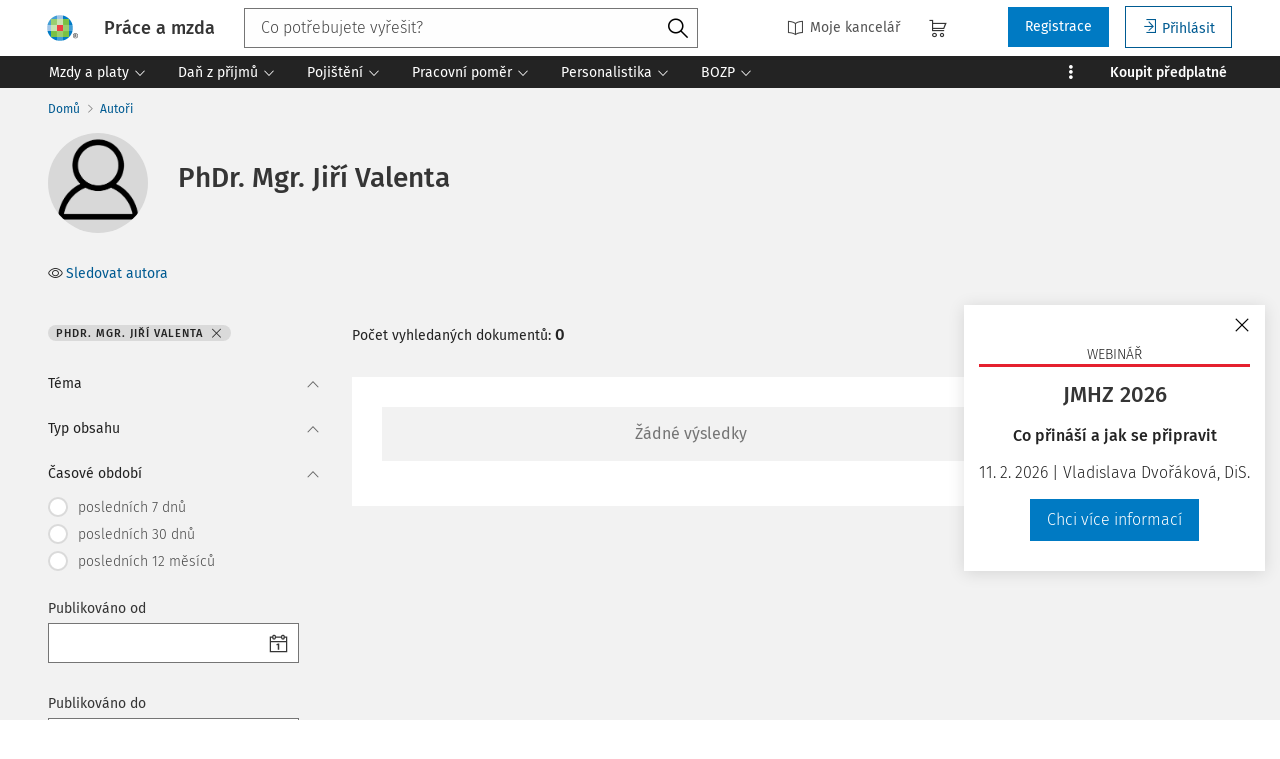

--- FILE ---
content_type: text/html; charset=utf-8
request_url: https://www.praceamzda.cz/autor/phdr-mgr-jiri-valenta
body_size: 45488
content:
<!DOCTYPE html>
<html class="" lang="cs">
	<head>
		<meta charset="utf-8" />
<meta name="viewport" content="width=device-width, user-scalable=no, initial-scale=1.0, maximum-scale=1.0" />
<title>PhDr. Mgr.  Jiří Valenta</title>

<meta name="description" content="" data-react-helmet="true" />
<meta name="keywords" content="" data-react-helmet="true" />
<meta name="generator" content="Cream CMS, www.cream.sk">

<link rel="canonical" href="https://www.praceamzda.cz/autor/phdr-mgr-jiri-valenta" data-react-helmet="true" />
<meta name="robots" content="index, follow" data-react-helmet="true" />

<meta property="og:title" content="PhDr. Mgr.  Jiří Valenta" data-react-helmet="true" />
<meta property="og:type" content="website" data-react-helmet="true" />
<meta property="og:url" content="https://www.praceamzda.cz/autor/phdr-mgr-jiri-valenta" data-react-helmet="true" />
<meta property="og:site_name" content="Práce a mzda | Leader pracovního práva" />
<meta property="og:description" content="" data-react-helmet="true" />
<meta property="og:image" content="https://www.praceamzda.cz/img/og/pam-1200x630.jpg" data-react-helmet="true" />
<meta property="default_og_image" content="https://www.praceamzda.cz/img/og/pam-1200x630.jpg" id="meta_default_og_image" />


<script src="/js/datalayer_buffer.js?v=2.2.2.a" data-cmp-ab="2" ></script>

	<script type="text/javascript" data-cmp-ab="1" src="https://cdn.consentmanager.net/delivery/autoblocking/f45fd899c179b.js" data-cmp-host="d.delivery.consentmanager.net" data-cmp-cdn="cdn.consentmanager.net" data-cmp-codesrc="0"></script>

					<script>
						if( ! Array.isArray( window.dataLayer ) )
			{
				window.dataLayer = [];
			}				
			
			function gtag(){
				window.dataLayer.push(arguments);
			}

					</script>
		<!-- Google Tag Manager -->
		<script data-cmp-ab="1">(function(w,d,s,l,i){w[l]=w[l]||[];w[l].push({'gtm.start':
		new Date().getTime(),event:'gtm.js'});var f=d.getElementsByTagName(s)[0],
		j=d.createElement(s),dl=l!='dataLayer'?'&l='+l:'';j.async=true;j.src=
		'https://www.googletagmanager.com/gtm.js?id='+i+dl; j.setAttribute('data-cmp-ab', '1'); f.parentNode.insertBefore(j,f);
		})(window,document,'script','dataLayer','GTM-T9PKKVB');</script>
		<!-- End Google Tag Manager -->

	
<link rel="shortcut icon" href="/favicon.ico" />

		<link rel="stylesheet" href="/css/app_pam.css?v=2.2.2.a" />
	<link rel="stylesheet" href="/css/aspi.css?v=2.2.2.a" />
	<link rel="stylesheet" href="/css/old-dauc.css?v=2.2.2.a" />
		

	<!-- All Fira-Sans variations -->
	<link rel="stylesheet" href="https://cdn.wolterskluwer.io/wk/fundamentals/1.x.x/typography/fira-sans/all.min.css" />



<link rel="preload" href="/js/cml_window.js?v=2.2.2.a" as="script">

		
	
	<link rel="stylesheet" href="https://maxcdn.bootstrapcdn.com/font-awesome/4.4.0/css/font-awesome.min.css">
	<link rel="stylesheet" href="/css/print.css?v=2.2.2.a" type="text/css" media="print" >



		<link rel="preload" href="https://static.cream.sk/praceamzda.cz/webroots/www/content/react_build/application_production_pam.js?v=2.2.2.a" as="script" >
	

	</head>
	<body>			
		<noscript><iframe src="https://www.googletagmanager.com/ns.html?id=GTM-T9PKKVB" height="0" width="0" style="display:none;visibility:hidden"></iframe></noscript>
			<div class="inner-wrap">
			<div id="main">
				<header class="site-header" id="head">
	<div class="site-header__scroll-progress" id="site-header__scroll-progress"></div>
	<div class="site-header__top">
		<div class="site-header__inner-wrap">
			<div class="site-header__logo-wrap" id="cml_logo">
	<a href="/">
		<div class="logo logo--pam">
			Práce a mzda		</div> <img alt="" class="show-for-print logo-print" src="/img/logo-pam.png">
	</a>
</div><div class="site-header__search" id="cml_search_head">
			<div 
		class="search__form show-for-medium" 
		id="header-search" >
			<form>
				<div class="ac-component">
					<input 
					type="text" 
					autocomplete="off" 
					placeholder="" 
					class=" compact-search compact-search--has-advanced" 
					value=""
					>					
				</div>
				<button class="button" title="Vyhledat"><span class="icon-txt-search"></span></button>
			</form>
		</div>
	</div><div id="cml_person_box" >
	<div class="site-header__tools-wrap">
		<ul class="top-menu top-menu--extras">
			<li>
				<a href="javascript:void(0);" title="Můj DAUČ" class="disabled" ><i class="icon-txt-book"></i> Moje kancelář</a>
			</li>
								</ul>
				<div class="header-cart">
			<a class="my-cart button header-cart__button" href="javascript:void(0);">
				<span class="icon-txt-cart"></span>
			</a>
		</div>
				<ul class="top-menu top-menu--user">
			
												<li>
						<a href="https://login.wolterskluwer.cz/auth/realms/nga/protocol/openid-connect/registrations?scope=openid&client_id=nga-praceamzda.cz&redirect_uri=https%3A%2F%2Fpraceamzda.cz&response_type=code" class="button" title="Registrace" rel="nofollow" >Registrace</a>
					</li>
					<li>
						<a href="https://login.wolterskluwer.cz/auth/realms/nga/protocol/openid-connect/auth?scope=openid&client_id=nga-praceamzda.cz&redirect_uri=https%3A%2F%2Fpraceamzda.cz&response_type=code" class="button button--hollow" title="Přihlásit " rel="nofollow" ><i class="icon-txt-login"></i> Přihlásit </a>
					</li>					
							
					</ul>
	</div>
</div>

<span 
data-responsive-toggle="responsive-menu" 
class="show-for-minified-only" 
style="display: none;"
id="cml_offcanvas_menu_opener"
>
	<a 
	class="left-off-canvas-toggle head-menu-icon" 
	id="off-canvas-toggle" 
	href="javascript:void(0);" 
	aria-expanded="false" 
	aria-controls="cml_offcanvas"
	> 
		<span class="icon-txt-hamburger-2"></span> Menu
	</a>
</span>		</div>
	</div>	
	<div class="site-header__bottom">
		<div class="site-header__inner-wrap">
			<nav id="cml_main_menu" >
	
			<ul
			class="top-menu top-menu--main show-dropdowns-on-hover"
			>
				<li
	class="has-custom-dropdown left-menu-item"
	>
		<a 
	href="/kategorie/mzdy-a-platy"
	
	><span>Mzdy a platy<span class="icon-txt-arrow-line-down"></span></span></a><div 
		class="custom-dropdown rich-menu-wrap"
		>				
			<div class="rich-menu-in">
				<div
		class="rich-menu-column"
		><div>
		<h3><a
	href="/kategorie/mzdy"
	
	>Mzdy</a></h3>
			<ul
			
			>
				<li
				
				>
					<a 
				href="/kategorie/minimalni-a-zarucena-mzda"
				
				>Minimální a zaručená mzda</a></li><li
				
				>
					<a 
				href="/kategorie/priplatky"
				
				>Příplatky</a></li><li
				
				>
					<a 
				href="/kategorie/prumerny-vydelek"
				
				>Průměrný výdělek</a></li><li
				
				>
					<a 
				href="/kategorie/nahrada-mzdy"
				
				>Náhrada mzdy</a></li><li
				
				>
					<a 
				href="/kategorie/vyplata-mzdy"
				
				>Výplata mzdy</a></li><li
				
				>
					<a 
				href="/kategorie/odmenovani-a-benefity"
				
				>Odměňování a benefity</a></li>
			</ul>
		</div><div>
		<h3><a
	href="/kategorie/srazky-ze-mzdy"
	
	>Srážky ze mzdy</a></h3></div><div>
		<h3><a
	href="/kategorie/platy"
	
	>Platy</a></h3></div>
		</div><div
		class="rich-menu-column"
		><div>
		<h3><a
	href="/kategorie/cestovni-nahrady"
	
	>Cestovní náhrady</a></h3>
			<ul
			
			>
				<li
				
				>
					<a 
				href="/kategorie/misto-vykonu-prace"
				
				>Místo výkonu práce</a></li><li
				
				>
					<a 
				href="/kategorie/pracovni-cesta"
				
				>Pracovní cesta</a></li><li
				
				>
					<a 
				href="/kategorie/stravne-a-vydaje"
				
				>Stravné a výdaje</a></li>
			</ul>
		</div>
		</div><div
		class="rich-menu-column"
		><div>
		<h3><a
	href="/kategorie/odmenovani"
	
	>Odměňování</a></h3>
			<ul
			
			>
				<li
				
				>
					<a 
				href="/kategorie/benefity"
				
				>Benefity</a></li><li
				
				>
					<a 
				href="/kategorie/fksp"
				
				>FKSP</a></li>
			</ul>
		</div>
		</div><div
		class="rich-menu-column"
		><div>
		<h3><span 
	
	>Typ obsahu</span></h3>
			<ul
			
			>
				<li
				
				>
					<a 
				href="/dokumenty?_filter_codelist_category_id=1004&_filter_content_type_id=25"
				
				>Pracovní situace</a></li><li
				
				>
					<a 
				href="/dokumenty?_filter_codelist_category_id=1004&_filter_content_type_id=1"
				
				>Články</a></li><li
				
				>
					<a 
				href="/dokumenty?_filter_codelist_category_id=1004&_filter_content_type_id=16"
				
				>Otázky a odpovědi</a></li><li
				
				>
					<a 
				href="/dokumenty?_filter_codelist_category_id=1004&_filter_content_type_id=2"
				
				>Předpisy</a></li><li
				
				>
					<a 
				href="/dokumenty?_filter_codelist_category_id=1004&_filter_content_type_id=36"
				
				>Vzory</a></li><li
				
				>
					<a 
				href="/dokumenty?_filter_codelist_category_id=1004&_filter_content_type_id=22"
				
				>Komentáře k zákonům</a></li><li
				
				>
					<a 
				href="/dokumenty?_filter_codelist_category_id=1004&_filter_content_type_id=20"
				
				>Komentovaná judikatura</a></li><li
				
				>
					<a 
				href="/dokumenty?_filter_codelist_category_id=1004&_filter_content_type_id=38"
				
				>Stanoviska AKV</a></li><li
				
				>
					<a 
				href="/dokumenty?_filter_codelist_category_id=1004&_filter_content_type_id=21"
				
				>Novinky</a></li><li
				
				>
					<a 
				href="/dokumenty?_filter_codelist_category_id=1004&_filter_content_type_id=35"
				
				>Navigátor</a></li><li
				
				>
					<a 
				href="/dokumenty?_filter_codelist_category_id=1004&_filter_content_type_id=46"
				
				>Odborník na příjmu</a></li><li
				
				>
					<a 
				href="/dokumenty?_filter_codelist_category_id=1004&_filter_content_type_id=44"
				
				>Týdeník</a></li><li
				
				>
					<a 
				href="/dokumenty?_filter_codelist_category_id=1004&_filter_content_type_id=85"
				
				>Prémiové články</a></li>
			</ul>
		</div>
		</div>
			</div>
		</div></li><li
	class="has-custom-dropdown left-menu-item"
	>
		<a 
	href="/kategorie/dan-z-prijmu"
	
	><span>Daň z příjmů<span class="icon-txt-arrow-line-down"></span></span></a><div 
		class="custom-dropdown rich-menu-wrap"
		>				
			<div class="rich-menu-in">
				<div
		class="rich-menu-column"
		><div>
		<h3><a
	href="/kategorie/dan-z-prijmu-fo"
	
	>Daň z příjmů FO</a></h3>
			<ul
			
			>
				<li
				
				>
					<a 
				href="/kategorie/vymerovaci-zaklad-dane-z-prijmu"
				
				>Vyměřovací základ daně z příjmů</a></li><li
				
				>
					<a 
				href="/kategorie/srazkova-dan"
				
				>Srážková daň</a></li><li
				
				>
					<a 
				href="/kategorie/vyber-dane-srazenim-zaloh-na-dan-z-prijmu"
				
				>Výběr daně sražením záloh na daň z příjmů</a></li><li
				
				>
					<a 
				href="/kategorie/rocni-zuctovani-zaloh-na-dan-z-prijmu"
				
				>Roční zúčtování záloh na daň z příjmů</a></li><li
				
				>
					<a 
				href="/kategorie/priznani-k-dani"
				
				>Přiznání k dani</a></li>
			</ul>
		</div>
		</div><div
		class="rich-menu-column"
		><div>
		<h3><a
	href="/kategorie/slevy-a-zvyhodneni"
	
	>Slevy a zvýhodnění</a></h3>
			<ul
			
			>
				<li
				
				>
					<a 
				href="/kategorie/danove-zvyhodneni-na-deti"
				
				>Daňové zvýhodnění na děti</a></li><li
				
				>
					<a 
				href="/kategorie/slevy-na-dani-35ba"
				
				>Slevy na dani (§ 35ba)</a></li><li
				
				>
					<a 
				href="/kategorie/danovy-bonus"
				
				>Daňový bonus</a></li>
			</ul>
		</div>
		</div><div
		class="rich-menu-column"
		><div>
		<h3><a
	href="/kategorie/mezinarodni-zdaneni-prijmu"
	
	>Mezinárodní zdanění příjmů</a></h3></div>
		</div><div
		class="rich-menu-column"
		><div>
		<h3><span 
	
	>Typ obsahu</span></h3>
			<ul
			
			>
				<li
				
				>
					<a 
				href="/dokumenty?_filter_codelist_category_id=1014&_filter_content_type_id=25"
				
				>Pracovní situace</a></li><li
				
				>
					<a 
				href="/dokumenty?_filter_codelist_category_id=1014&_filter_content_type_id=1"
				
				>Články</a></li><li
				
				>
					<a 
				href="/dokumenty?_filter_codelist_category_id=1014&_filter_content_type_id=16"
				
				>Otázky a odpovědi</a></li><li
				
				>
					<a 
				href="/dokumenty?_filter_codelist_category_id=1014&_filter_content_type_id=2"
				
				>Předpisy</a></li><li
				
				>
					<a 
				href="/dokumenty?_filter_codelist_category_id=1014&_filter_content_type_id=22"
				
				>Komentáře k zákonům</a></li><li
				
				>
					<a 
				href="/dokumenty?_filter_codelist_category_id=1014&_filter_content_type_id=21"
				
				>Novinky</a></li><li
				
				>
					<a 
				href="/dokumenty?_filter_codelist_category_id=1014&_filter_content_type_id=85"
				
				>Prémiové články</a></li>
			</ul>
		</div>
		</div>
			</div>
		</div></li><li
	class="has-custom-dropdown left-menu-item"
	>
		<a 
	href="/kategorie/pojisteni"
	
	><span>Pojištění<span class="icon-txt-arrow-line-down"></span></span></a><div 
		class="custom-dropdown rich-menu-wrap"
		>				
			<div class="rich-menu-in">
				<div
		class="rich-menu-column"
		><div>
		<h3><a
	href="/kategorie/nemocenske-pojisteni"
	
	>Nemocenské pojištění</a></h3>
			<ul
			
			>
				<li
				
				>
					<a 
				href="/kategorie/nemocenska-a-dpn"
				
				>Nemocenská a DPN</a></li><li
				
				>
					<a 
				href="/kategorie/penezita-pomoc-v-materstvi"
				
				>Peněžitá pomoc v mateřství</a></li><li
				
				>
					<a 
				href="/kategorie/otcovska-poporodni-pece"
				
				>Otcovská poporodní péče</a></li><li
				
				>
					<a 
				href="/kategorie/dlouhodoba-pece"
				
				>Dlouhodobá péče</a></li><li
				
				>
					<a 
				href="/kategorie/rodicovsky-prispevek"
				
				>Rodičovský příspěvek</a></li>
			</ul>
		</div>
		</div><div
		class="rich-menu-column"
		><div>
		<h3><a
	href="/kategorie/duchodove-pojisteni"
	
	>Důchodové pojištění</a></h3></div>
		</div><div
		class="rich-menu-column"
		><div>
		<h3><a
	href="/kategorie/zdravotni-pojisteni"
	
	>Zdravotní pojištění</a></h3></div>
		</div><div
		class="rich-menu-column"
		><div>
		<h3><span 
	
	>Typ obsahu</span></h3>
			<ul
			
			>
				<li
				
				>
					<a 
				href="/dokumenty?_filter_codelist_category_id=1030&_filter_content_type_id=25"
				
				>Pracovní situace</a></li><li
				
				>
					<a 
				href="/dokumenty?_filter_codelist_category_id=1030&_filter_content_type_id=1"
				
				>Články</a></li><li
				
				>
					<a 
				href="/dokumenty?_filter_codelist_category_id=1030&_filter_content_type_id=16"
				
				>Otázky a odpovědi</a></li><li
				
				>
					<a 
				href="/dokumenty?_filter_codelist_category_id=1030&_filter_content_type_id=2"
				
				>Předpisy</a></li><li
				
				>
					<a 
				href="/dokumenty?_filter_codelist_category_id=1030&_filter_content_type_id=22"
				
				>Komentáře k zákonům</a></li><li
				
				>
					<a 
				href="/dokumenty?_filter_codelist_category_id=1030&_filter_content_type_id=20"
				
				>Komentovaná judikatura</a></li><li
				
				>
					<a 
				href="/dokumenty?_filter_codelist_category_id=1030&_filter_content_type_id=21"
				
				>Novinky</a></li><li
				
				>
					<a 
				href="/dokumenty?_filter_codelist_category_id=1030&_filter_content_type_id=35"
				
				>Navigátor</a></li><li
				
				>
					<a 
				href="/dokumenty?_filter_codelist_category_id=1030&_filter_content_type_id=44"
				
				>Týdeník</a></li><li
				
				>
					<a 
				href="/dokumenty?_filter_codelist_category_id=1030&_filter_content_type_id=85"
				
				>Prémiové články</a></li>
			</ul>
		</div>
		</div>
			</div>
		</div></li><li
	class="has-custom-dropdown left-menu-item"
	>
		<a 
	href="/kategorie/pracovni-pomer"
	
	><span>Pracovní poměr<span class="icon-txt-arrow-line-down"></span></span></a><div 
		class="custom-dropdown rich-menu-wrap"
		>				
			<div class="rich-menu-in">
				<div
		class="rich-menu-column"
		><div>
		<h3><a
	href="/kategorie/pracovnepravni-vztahy"
	
	>Pracovněprávní vztahy</a></h3>
			<ul
			
			>
				<li
				
				>
					<a 
				href="/kategorie/vznik-pracovniho-pomeru"
				
				>Vznik pracovního poměru</a></li><li
				
				>
					<a 
				href="/kategorie/prace-na-dohodu"
				
				>Práce na dohodu</a></li><li
				
				>
					<a 
				href="/kategorie/zmeny-pracovniho-pomeru"
				
				>Změny pracovního poměru</a></li><li
				
				>
					<a 
				href="/kategorie/skonceni-pracovniho-pomeru"
				
				>Skončení pracovního poměru</a></li><li
				
				>
					<a 
				href="/kategorie/povinnosti-zamestnavatele-pri-skonceni-pracovniho-pomeru"
				
				>Povinnosti zaměstnavatele při skončení pracovního poměru</a></li><li
				
				>
					<a 
				href="/kategorie/povinnosti-zamestnance"
				
				>Povinnosti zaměstnance</a></li><li
				
				>
					<a 
				href="/kategorie/povinnosti-zamestnavatele"
				
				>Povinnosti zaměstnavatele</a></li>
			</ul>
		</div><div>
		<h3><a
	href="/kategorie/pracovni-doba"
	
	>Pracovní doba</a></h3>
			<ul
			
			>
				<li
				
				>
					<a 
				href="/kategorie/stanovena-tydenni-pracovni-doba"
				
				>Stanovená týdenní pracovní doba</a></li><li
				
				>
					<a 
				href="/kategorie/rozvrzeni-pracovni-doby"
				
				>Rozvržení pracovní doby</a></li><li
				
				>
					<a 
				href="/kategorie/prace-v-noci"
				
				>Práce v noci</a></li><li
				
				>
					<a 
				href="/kategorie/prestavky-v-praci"
				
				>Přestávky v práci</a></li><li
				
				>
					<a 
				href="/kategorie/doba-odpocinku"
				
				>Doba odpočinku</a></li><li
				
				>
					<a 
				href="/kategorie/pracovni-pohotovost"
				
				>Pracovní pohotovost</a></li><li
				
				>
					<a 
				href="/kategorie/prace-prescas"
				
				>Práce přesčas</a></li><li
				
				>
					<a 
				href="/kategorie/evidence-pracovni-doby"
				
				>Evidence pracovní doby</a></li>
			</ul>
		</div>
		</div><div
		class="rich-menu-column"
		><div>
		<h3><a
	href="/kategorie/prekazky-v-praci"
	
	>Překážky v práci</a></h3>
			<ul
			
			>
				<li
				
				>
					<a 
				href="/kategorie/dulezite-osobni-prekazky-v-praci"
				
				>Důležité osobní překážky v práci</a></li><li
				
				>
					<a 
				href="/kategorie/prekazky-v-praci-z-duvodu-obecneho-zajmu"
				
				>Překážky v práci z důvodu obecného zájmu</a></li><li
				
				>
					<a 
				href="/kategorie/prekazky-v-praci-na-strane-zamestnavatele"
				
				>Překážky v práci na straně zaměstnavatele</a></li>
			</ul>
		</div><div>
		<h3><a
	href="/kategorie/dovolena"
	
	>Dovolená</a></h3></div>
		</div><div
		class="rich-menu-column"
		><div>
		<h3><a
	href="/kategorie/zamestnanost"
	
	>Zaměstnanost</a></h3>
			<ul
			
			>
				<li
				
				>
					<a 
				href="/kategorie/zamestnavani-ozp"
				
				>Zaměstnávání OZP</a></li><li
				
				>
					<a 
				href="/kategorie/nelegalni-zamestnavani"
				
				>Nelegální zaměstnávání</a></li><li
				
				>
					<a 
				href="/kategorie/agenturni-zamestnavani"
				
				>Agenturní zaměstnávání</a></li><li
				
				>
					<a 
				href="/kategorie/preshranicni-vysilani-pracovniku"
				
				>Přeshraniční vysílání pracovníků</a></li><li
				
				>
					<a 
				href="/kategorie/zamestnavani-cizincu"
				
				>Zaměstnávání cizinců</a></li>
			</ul>
		</div><div>
		<h3><a
	href="/kategorie/obchodni-pravo-v-pracovnich-vztazich"
	
	>Obchodní právo v pracovních vztazích</a></h3></div>
		</div><div
		class="rich-menu-column"
		><div>
		<h3><span 
	
	>Typ obsahu</span></h3>
			<ul
			
			>
				<li
				
				>
					<a 
				href="/dokumenty?_filter_codelist_category_id=972&_filter_content_type_id=25"
				
				>Pracovní situace</a></li><li
				
				>
					<a 
				href="/dokumenty?_filter_codelist_category_id=972&_filter_content_type_id=1"
				
				>Články</a></li><li
				
				>
					<a 
				href="/dokumenty?_filter_codelist_category_id=972&_filter_content_type_id=16"
				
				>Otázky a odpovědi</a></li><li
				
				>
					<a 
				href="/dokumenty?_filter_codelist_category_id=972&_filter_content_type_id=2"
				
				>Předpisy</a></li><li
				
				>
					<a 
				href="/dokumenty?_filter_codelist_category_id=972&_filter_content_type_id=36"
				
				>Vzory</a></li><li
				
				>
					<a 
				href="/dokumenty?_filter_codelist_category_id=972&_filter_content_type_id=22"
				
				>Komentáře k zákonům</a></li><li
				
				>
					<a 
				href="/dokumenty?_filter_codelist_category_id=972&_filter_content_type_id=20"
				
				>Komentovaná judikatura</a></li><li
				
				>
					<a 
				href="/dokumenty?_filter_codelist_category_id=972&_filter_content_type_id=38"
				
				>Stanoviska AKV</a></li><li
				
				>
					<a 
				href="/dokumenty?_filter_codelist_category_id=972&_filter_content_type_id=21"
				
				>Novinky</a></li><li
				
				>
					<a 
				href="/dokumenty?_filter_codelist_category_id=972&_filter_content_type_id=35"
				
				>Navigátor</a></li><li
				
				>
					<a 
				href="/dokumenty?_filter_codelist_category_id=972&_filter_content_type_id=46"
				
				>Odborník na příjmu</a></li><li
				
				>
					<a 
				href="/dokumenty?_filter_codelist_category_id=972&_filter_content_type_id=31"
				
				>Chytré vzory</a></li>
			</ul>
		</div>
		</div>
			</div>
		</div></li><li
	class="has-custom-dropdown left-menu-item"
	>
		<a 
	href="/kategorie/personalistika"
	
	><span>Personalistika<span class="icon-txt-arrow-line-down"></span></span></a><div 
		class="custom-dropdown rich-menu-wrap"
		>				
			<div class="rich-menu-in">
				<div
		class="rich-menu-column"
		><div>
		<h3><a
	href="/kategorie/personalni-management"
	
	>Personální management</a></h3>
			<ul
			
			>
				<li
				
				>
					<a 
				href="/kategorie/personalni-planovani"
				
				>Personální plánování</a></li><li
				
				>
					<a 
				href="/kategorie/vyber-a-prijimani-zamestnancu"
				
				>Výběr a přijímání zaměstnanců</a></li><li
				
				>
					<a 
				href="/kategorie/adaptace-novych-zamestnancu"
				
				>Adaptace nových zaměstnanců</a></li><li
				
				>
					<a 
				href="/kategorie/sledovani-a-hodnoceni-vykonu-zamestnancu"
				
				>Sledování a hodnocení výkonu zaměstnanců</a></li>
			</ul>
		</div>
		</div><div
		class="rich-menu-column"
		><div>
		<h3><a
	href="/kategorie/odmenovani-a-pece-o-zamestnance"
	
	>Odměňování a péče o zaměstnance</a></h3>
			<ul
			
			>
				<li
				
				>
					<a 
				href="/kategorie/zamestnanecke-vyhody"
				
				>Zaměstnanecké výhody</a></li><li
				
				>
					<a 
				href="/kategorie/rozvoj-a-vzdelavani"
				
				>Rozvoj a vzdělávání</a></li>
			</ul>
		</div><div>
		<h3><a
	href="/kategorie/motivace-a-komunikace"
	
	>Motivace a komunikace</a></h3>
			<ul
			
			>
				<li
				
				>
					<a 
				href="/kategorie/rizeni-a-vedeni-lidi"
				
				>Řízení a vedení lidí</a></li><li
				
				>
					<a 
				href="/kategorie/firemni-komunikace-a-firemni-kultura"
				
				>Firemní komunikace a firemní kultura</a></li>
			</ul>
		</div>
		</div><div
		class="rich-menu-column"
		><div>
		<h3><a
	href="/kategorie/ochrana-osobnich-udaju"
	
	>Ochrana osobních údajů</a></h3></div><div>
		<h3><a
	href="/kategorie/compliance-programy"
	
	>Compliance programy</a></h3></div><div>
		<h3><a
	href="/kategorie/kolektivni-vyjednavani"
	
	>Kolektivní vyjednávání</a></h3></div>
		</div><div
		class="rich-menu-column"
		><div>
		<h3><span 
	
	>Typ obsahu</span></h3>
			<ul
			
			>
				<li
				
				>
					<a 
				href="/dokumenty?_filter_codelist_category_id=1043&_filter_content_type_id=1"
				
				>Články</a></li><li
				
				>
					<a 
				href="/dokumenty?_filter_codelist_category_id=1043&_filter_content_type_id=16"
				
				>Otázky a odpovědi</a></li><li
				
				>
					<a 
				href="/dokumenty?_filter_codelist_category_id=1043&_filter_content_type_id=20"
				
				>Komentovaná judikatura</a></li><li
				
				>
					<a 
				href="/dokumenty?_filter_codelist_category_id=1043&_filter_content_type_id=38"
				
				>Stanoviska AKV</a></li><li
				
				>
					<a 
				href="/dokumenty?_filter_codelist_category_id=1043&_filter_content_type_id=21"
				
				>Novinky</a></li><li
				
				>
					<a 
				href="/dokumenty?_filter_codelist_category_id=1043&_filter_content_type_id=35"
				
				>Navigátor</a></li><li
				
				>
					<a 
				href="/dokumenty?_filter_codelist_category_id=1043&_filter_content_type_id=85"
				
				>Prémiové články</a></li>
			</ul>
		</div>
		</div>
			</div>
		</div></li><li
	class="has-custom-dropdown left-menu-item"
	>
		<a 
	href="/kategorie/bozp"
	
	><span>BOZP<span class="icon-txt-arrow-line-down"></span></span></a><div 
		class="custom-dropdown rich-menu-wrap"
		>				
			<div class="rich-menu-in">
				<div
		class="rich-menu-column"
		><div>
		<h3><a
	href="/kategorie/bozp-pro-personalisty"
	
	>BOZP pro personalisty</a></h3>
			<ul
			
			>
				<li
				
				>
					<a 
				href="/kategorie/pracovnelekarske-sluzby-a-prohlidky"
				
				>Pracovnělékařské služby a prohlídky</a></li><li
				
				>
					<a 
				href="/kategorie/skoleni-bozp"
				
				>Školení BOZP</a></li><li
				
				>
					<a 
				href="/kategorie/pracovni-urazy"
				
				>Pracovní úrazy</a></li><li
				
				>
					<a 
				href="/kategorie/prevence-a-ochrana-zdravi-pri-praci"
				
				>Prevence a ochrana zdraví při práci</a></li>
			</ul>
		</div>
		</div><div
		class="rich-menu-column"
		><div>
		<h3><a
	href="/kategorie/bozp-pro-ozo"
	
	>BOZP pro OZO</a></h3>
			<ul
			
			>
				<li
				
				>
					<a 
				href="/kategorie/predpisy-k-zajisteni-bozp"
				
				>Předpisy k zajištění BOZP</a></li><li
				
				>
					<a 
				href="/kategorie/zajisteni-bozp"
				
				>Zajištění BOZP</a></li><li
				
				>
					<a 
				href="/kategorie/dohled-nad-bozp"
				
				>Dohled nad BOZP</a></li><li
				
				>
					<a 
				href="/kategorie/rizikove-faktory"
				
				>Rizikové faktory</a></li><li
				
				>
					<a 
				href="/kategorie/prevence-rizik-rizeni-bozp"
				
				>Prevence rizik, řízení BOZP</a></li><li
				
				>
					<a 
				href="/kategorie/kategorizace-praci"
				
				>Kategorizace prací</a></li><li
				
				>
					<a 
				href="/kategorie/skolstvi"
				
				>Školství </a></li><li
				
				>
					<a 
				href="/kategorie/stroje-technicka-zarizeni-naradi-vc-oopp"
				
				>Stroje, technická zařízení, nářadí (vč. OOPP)</a></li><li
				
				>
					<a 
				href="/kategorie/pozadavky-na-pracoviste-ergonomie"
				
				>Požadavky na pracoviště, ergonomie</a></li><li
				
				>
					<a 
				href="/kategorie/bezpecnostni-znacky-a-signaly"
				
				>Bezpečnostní značky a signály</a></li><li
				
				>
					<a 
				href="/kategorie/sledovani-a-hodnoceni-zamestnancu"
				
				>Sledování a hodnocení zaměstnanců</a></li><li
				
				>
					<a 
				href="/kategorie/pracovni-urazy-a-nemoci-z-povolani"
				
				>Pracovní úrazy a nemoci z povolání</a></li><li
				
				>
					<a 
				href="/kategorie/odborna-zpusobilost"
				
				>Odborná způsobilost</a></li><li
				
				>
					<a 
				href="/kategorie/pracovnelekarske-sluzby"
				
				>Pracovnělékařské služby</a></li><li
				
				>
					<a 
				href="/kategorie/rozhovory"
				
				>Rozhovory</a></li><li
				
				>
					<a 
				href="/kategorie/pracovni-pravo-pro-ozo"
				
				>Pracovní právo pro OZO</a></li>
			</ul>
		</div>
		</div><div
		class="rich-menu-column"
		><div>
		<h3><a
	href="/kategorie/karty-bozp"
	
	>Karty BOZP</a></h3></div>
		</div><div
		class="rich-menu-column"
		><div>
		<h3><span 
	
	>Typ obsahu</span></h3>
			<ul
			
			>
				<li
				
				>
					<a 
				href="/dokumenty?_filter_codelist_category_id=1057&_filter_content_type_id=1"
				
				>Články</a></li><li
				
				>
					<a 
				href="/dokumenty?_filter_codelist_category_id=1057&_filter_content_type_id=16"
				
				>Otázky a odpovědi</a></li><li
				
				>
					<a 
				href="/dokumenty?_filter_codelist_category_id=1057&_filter_content_type_id=20"
				
				>Komentovaná judikatura</a></li><li
				
				>
					<a 
				href="/dokumenty?_filter_codelist_category_id=1057&_filter_content_type_id=38"
				
				>Stanoviska AKV</a></li><li
				
				>
					<a 
				href="/dokumenty?_filter_codelist_category_id=1057&_filter_content_type_id=21"
				
				>Novinky</a></li><li
				
				>
					<a 
				href="/dokumenty?_filter_codelist_category_id=1057&_filter_content_type_id=35"
				
				>Navigátor</a></li><li
				
				>
					<a 
				href="/dokumenty?_filter_codelist_category_id=1057&_filter_content_type_id=46"
				
				>Odborník na příjmu</a></li><li
				
				>
					<a 
				href="/dokumenty?_filter_codelist_category_id=1057&_filter_content_type_id=85"
				
				>Prémiové články</a></li>
			</ul>
		</div>
		</div>
			</div>
		</div></li><li
	class="has-custom-dropdown right-menu-item has-custom-dropdown--plain hide-to-dots"
	>
		<span 
	
	>Praktické nástroje<span class="icon-txt-arrow-line-down"></span></span><div 
		class="custom-dropdown custom-dropdown--plain"
		>				
			<div class="rich-menu-in">
				<div
		class="rich-menu-column"
		><div>
		<h3><a
	href="/pracovni-situace"
	
	>Pracovní situace</a></h3></div>
		</div><div
		class="rich-menu-column"
		><div>
		<h3><a
	href="/otazky"
	
	>Otázky a odpovědi</a></h3></div>
		</div><div
		class="rich-menu-column"
		><div>
		<h3><a
	href="/navigatory"
	
	>Navigátor</a></h3></div>
		</div><div
		class="rich-menu-column"
		><div>
		<h3><a
	href="/chytre-vzory"
	
	>Chytré vzory</a></h3></div>
		</div><div
		class="rich-menu-column"
		><div>
		<h3><a
	href="/tydenik"
	
	>Týdeník</a></h3></div>
		</div><div
		class="rich-menu-column"
		><div>
		<h3><a
	href="/odbornik-na-prijmu"
	
	>Odborník na příjmu</a></h3></div>
		</div>
			</div>
		</div></li><li
	class="right-menu-item hide-to-dots"
	>
		<a 
	href="/pravni-predpisy"
	
	><span>Předpisy</span></a></li><li
	class="right-menu-item hide-to-dots"
	>
		<a 
	href="/archiv-casopisu"
	
	><span>Časopisy</span></a></li><li
	class="has-custom-dropdown has-custom-dropdown right-menu-item has-custom-dropdown--plain dots-menu"
	>
		<span 
	
	>Více<span class="icon-txt-arrow-line-down"></span></span><div 
		class="custom-dropdown custom-dropdown--plain"
		>				
			<div class="rich-menu-in">
				<div
		class="rich-menu-column"
		><div>
		<h3><a
	href="/otazky"
	
	>Otázky a odpovědi</a></h3></div>
		</div><div
		class="rich-menu-column"
		><div>
		<h3><a
	href="/navigatory"
	
	>Navigátor</a></h3></div>
		</div><div
		class="rich-menu-column"
		><div>
		<h3><a
	href="/chytre-vzory"
	
	>Chytré vzory</a></h3></div>
		</div><div
		class="rich-menu-column"
		><div>
		<h3><a
	href="/tydenik"
	
	>Týdeník</a></h3></div>
		</div><div
		class="rich-menu-column"
		><div>
		<h3><a
	href="/odbornik-na-prijmu"
	
	>Odborník na příjmu</a></h3></div>
		</div><div
		class="rich-menu-column"
		><div>
		<h3><a
	href="/pravni-predpisy"
	
	>Předpisy</a></h3></div>
		</div><div
		class="rich-menu-column"
		><div>
		<h3><a
	href="/archiv-casopisu"
	
	>Časopisy</a></h3></div>
		</div>
			</div>
		</div></li><li
	class="right-menu-item  highlighted"
	>
		<a 
	href="/predplatne"
	
	><span>Koupit předplatné</span></a></li>
			</ul>
			
</nav>
<script type="text/defered_script" data-defered-script >
window.__cml_main_menu = [{"url":"\/kategorie\/mzdy-a-platy","label":"Mzdy a platy","target":null,"cfg":{"type":"codelist_category","parent":"1004","depth":"2","li_class":"left-menu-item","typ_obsahu_wrapper":"1","reset_filter_tree":"1","use_search_stat":"1"},"children":[{"url":"\/kategorie\/mzdy","label":"Mzdy","target":"","cfg":{"type":"codelist_category","parent":"1000","depth":"1","sort":"sort*asc","reset_filter_tree":"1","group":"1","use_search_stat":"1","highlight_substr":"\/kategorie\/mzdy"},"children":[{"url":"\/kategorie\/minimalni-a-zarucena-mzda","label":"Minim\u00e1ln\u00ed a zaru\u010den\u00e1 mzda","target":"","cfg":{"reset_filter_tree":"1","highlight_substr":"\/kategorie\/minimalni-a-zarucena-mzda"}},{"url":"\/kategorie\/priplatky","label":"P\u0159\u00edplatky","target":"","cfg":{"reset_filter_tree":"1","highlight_substr":"\/kategorie\/priplatky"}},{"url":"\/kategorie\/prumerny-vydelek","label":"Pr\u016fm\u011brn\u00fd v\u00fdd\u011blek","target":"","cfg":{"reset_filter_tree":"1","highlight_substr":"\/kategorie\/prumerny-vydelek"}},{"url":"\/kategorie\/nahrada-mzdy","label":"N\u00e1hrada mzdy","target":"","cfg":{"reset_filter_tree":"1","highlight_substr":"\/kategorie\/nahrada-mzdy"}},{"url":"\/kategorie\/vyplata-mzdy","label":"V\u00fdplata mzdy","target":"","cfg":{"reset_filter_tree":"1","highlight_substr":"\/kategorie\/vyplata-mzdy"}},{"url":"\/kategorie\/odmenovani-a-benefity","label":"Odm\u011b\u0148ov\u00e1n\u00ed a benefity","target":"","cfg":{"reset_filter_tree":"1","highlight_substr":"\/kategorie\/odmenovani-a-benefity"}}]},{"url":"\/kategorie\/srazky-ze-mzdy","label":"Sr\u00e1\u017eky ze mzdy","target":"","cfg":{"type":"codelist_category","parent":"1005","depth":"1","sort":"sort*asc","reset_filter_tree":"1","group":"1","use_search_stat":"1","highlight_substr":"\/kategorie\/srazky-ze-mzdy"}},{"url":"\/kategorie\/platy","label":"Platy","target":"","cfg":{"type":"codelist_category","parent":"1006","depth":"1","sort":"sort*asc","reset_filter_tree":"1","group":"1","use_search_stat":"1","highlight_substr":"\/kategorie\/platy"}},{"url":"\/kategorie\/cestovni-nahrady","label":"Cestovn\u00ed n\u00e1hrady","target":"","cfg":{"type":"codelist_category","parent":"1007","depth":"1","sort":"sort*asc","reset_filter_tree":"1","use_search_stat":"1","highlight_substr":"\/kategorie\/cestovni-nahrady"},"children":[{"url":"\/kategorie\/misto-vykonu-prace","label":"M\u00edsto v\u00fdkonu pr\u00e1ce","target":"","cfg":{"reset_filter_tree":"1","highlight_substr":"\/kategorie\/misto-vykonu-prace"}},{"url":"\/kategorie\/pracovni-cesta","label":"Pracovn\u00ed cesta","target":"","cfg":{"reset_filter_tree":"1","highlight_substr":"\/kategorie\/pracovni-cesta"}},{"url":"\/kategorie\/stravne-a-vydaje","label":"Stravn\u00e9 a v\u00fddaje","target":"","cfg":{"reset_filter_tree":"1","highlight_substr":"\/kategorie\/stravne-a-vydaje"}}]},{"url":"\/kategorie\/odmenovani","label":"Odm\u011b\u0148ov\u00e1n\u00ed","target":"","cfg":{"type":"codelist_category","parent":"1011","depth":"1","sort":"sort*asc","reset_filter_tree":"1","use_search_stat":"1","highlight_substr":"\/kategorie\/odmenovani"},"children":[{"url":"\/kategorie\/benefity","label":"Benefity","target":"","cfg":{"reset_filter_tree":"1","highlight_substr":"\/kategorie\/benefity"}},{"url":"\/kategorie\/fksp","label":"FKSP","target":"","cfg":{"reset_filter_tree":"1","highlight_substr":"\/kategorie\/fksp"}}]},{"url":"","label":"Typ obsahu","target":"","cfg":{"type":"typ_obsahu","codelist_category_id":"1004","column_class":"rich-menu-column--highlighted","group":"10","use_search_stat":"1"},"children":[{"url":"\/dokumenty?_filter_codelist_category_id=1004&_filter_content_type_id=25","label":"Pracovn\u00ed situace","target":"","cfg":{"highlight_substr":"\/dokumenty?_filter_codelist_category_id=1004&_filter_content_type_id=25"}},{"url":"\/dokumenty?_filter_codelist_category_id=1004&_filter_content_type_id=1","label":"\u010cl\u00e1nky","target":"","cfg":{"highlight_substr":"\/dokumenty?_filter_codelist_category_id=1004&_filter_content_type_id=1"}},{"url":"\/dokumenty?_filter_codelist_category_id=1004&_filter_content_type_id=16","label":"Ot\u00e1zky a odpov\u011bdi","target":"","cfg":{"highlight_substr":"\/dokumenty?_filter_codelist_category_id=1004&_filter_content_type_id=16"}},{"url":"\/dokumenty?_filter_codelist_category_id=1004&_filter_content_type_id=2","label":"P\u0159edpisy","target":"","cfg":{"highlight_substr":"\/dokumenty?_filter_codelist_category_id=1004&_filter_content_type_id=2"}},{"url":"\/dokumenty?_filter_codelist_category_id=1004&_filter_content_type_id=36","label":"Vzory","target":"","cfg":{"highlight_substr":"\/dokumenty?_filter_codelist_category_id=1004&_filter_content_type_id=36"}},{"url":"\/dokumenty?_filter_codelist_category_id=1004&_filter_content_type_id=22","label":"Koment\u00e1\u0159e k z\u00e1kon\u016fm","target":"","cfg":{"highlight_substr":"\/dokumenty?_filter_codelist_category_id=1004&_filter_content_type_id=22","tag":"Nov\u00e9","tag_class":"menu-tag--new"}},{"url":"\/dokumenty?_filter_codelist_category_id=1004&_filter_content_type_id=20","label":"Komentovan\u00e1 judikatura","target":"","cfg":{"highlight_substr":"\/dokumenty?_filter_codelist_category_id=1004&_filter_content_type_id=20"}},{"url":"\/dokumenty?_filter_codelist_category_id=1004&_filter_content_type_id=38","label":"Stanoviska AKV","target":"","cfg":{"highlight_substr":"\/dokumenty?_filter_codelist_category_id=1004&_filter_content_type_id=38"}},{"url":"\/dokumenty?_filter_codelist_category_id=1004&_filter_content_type_id=21","label":"Novinky","target":"","cfg":{"highlight_substr":"\/dokumenty?_filter_codelist_category_id=1004&_filter_content_type_id=21"}},{"url":"\/dokumenty?_filter_codelist_category_id=1004&_filter_content_type_id=35","label":"Navig\u00e1tor","target":"","cfg":{"highlight_substr":"\/dokumenty?_filter_codelist_category_id=1004&_filter_content_type_id=35"}},{"url":"\/dokumenty?_filter_codelist_category_id=1004&_filter_content_type_id=46","label":"Odborn\u00edk na p\u0159\u00edjmu","target":"","cfg":{"highlight_substr":"\/dokumenty?_filter_codelist_category_id=1004&_filter_content_type_id=46"}},{"url":"\/dokumenty?_filter_codelist_category_id=1004&_filter_content_type_id=44","label":"T\u00fdden\u00edk","target":"","cfg":{"highlight_substr":"\/dokumenty?_filter_codelist_category_id=1004&_filter_content_type_id=44"}},{"url":"\/dokumenty?_filter_codelist_category_id=1004&_filter_content_type_id=85","label":"Pr\u00e9miov\u00e9 \u010dl\u00e1nky","target":"","cfg":{"highlight_substr":"\/dokumenty?_filter_codelist_category_id=1004&_filter_content_type_id=85"}}]}]},{"url":"\/kategorie\/dan-z-prijmu","label":"Da\u0148 z p\u0159\u00edjm\u016f","target":null,"cfg":{"type":"codelist_category","parent":"1014","depth":"2","li_class":"left-menu-item","typ_obsahu_wrapper":"1","reset_filter_tree":"1","use_search_stat":"1"},"children":[{"url":"\/kategorie\/dan-z-prijmu-fo","label":"Da\u0148 z p\u0159\u00edjm\u016f FO","target":"","cfg":{"type":"codelist_category","parent":"1039","depth":"1","sort":"sort*asc","reset_filter_tree":"1","use_search_stat":"1","highlight_substr":"\/kategorie\/dan-z-prijmu-fo"},"children":[{"url":"\/kategorie\/vymerovaci-zaklad-dane-z-prijmu","label":"Vym\u011b\u0159ovac\u00ed z\u00e1klad dan\u011b z p\u0159\u00edjm\u016f","target":"","cfg":{"reset_filter_tree":"1","highlight_substr":"\/kategorie\/vymerovaci-zaklad-dane-z-prijmu"}},{"url":"\/kategorie\/srazkova-dan","label":"Sr\u00e1\u017ekov\u00e1 da\u0148","target":"","cfg":{"reset_filter_tree":"1","highlight_substr":"\/kategorie\/srazkova-dan"}},{"url":"\/kategorie\/vyber-dane-srazenim-zaloh-na-dan-z-prijmu","label":"V\u00fdb\u011br dan\u011b sra\u017een\u00edm z\u00e1loh na da\u0148 z p\u0159\u00edjm\u016f","target":"","cfg":{"reset_filter_tree":"1","highlight_substr":"\/kategorie\/vyber-dane-srazenim-zaloh-na-dan-z-prijmu"}},{"url":"\/kategorie\/rocni-zuctovani-zaloh-na-dan-z-prijmu","label":"Ro\u010dn\u00ed z\u00fa\u010dtov\u00e1n\u00ed z\u00e1loh na da\u0148 z p\u0159\u00edjm\u016f","target":"","cfg":{"reset_filter_tree":"1","highlight_substr":"\/kategorie\/rocni-zuctovani-zaloh-na-dan-z-prijmu"}},{"url":"\/kategorie\/priznani-k-dani","label":"P\u0159izn\u00e1n\u00ed k dani","target":"","cfg":{"reset_filter_tree":"1","highlight_substr":"\/kategorie\/priznani-k-dani"}}]},{"url":"\/kategorie\/slevy-a-zvyhodneni","label":"Slevy a zv\u00fdhodn\u011bn\u00ed","target":"","cfg":{"type":"codelist_category","parent":"1020","depth":"1","sort":"sort*asc","reset_filter_tree":"1","use_search_stat":"1","highlight_substr":"\/kategorie\/slevy-a-zvyhodneni"},"children":[{"url":"\/kategorie\/danove-zvyhodneni-na-deti","label":"Da\u0148ov\u00e9 zv\u00fdhodn\u011bn\u00ed na d\u011bti","target":"","cfg":{"reset_filter_tree":"1","highlight_substr":"\/kategorie\/danove-zvyhodneni-na-deti"}},{"url":"\/kategorie\/slevy-na-dani-35ba","label":"Slevy na dani (\u00a7 35ba)","target":"","cfg":{"reset_filter_tree":"1","highlight_substr":"\/kategorie\/slevy-na-dani-35ba"}},{"url":"\/kategorie\/danovy-bonus","label":"Da\u0148ov\u00fd bonus","target":"","cfg":{"reset_filter_tree":"1","highlight_substr":"\/kategorie\/danovy-bonus"}}]},{"url":"\/kategorie\/mezinarodni-zdaneni-prijmu","label":"Mezin\u00e1rodn\u00ed zdan\u011bn\u00ed p\u0159\u00edjm\u016f","target":"","cfg":{"type":"codelist_category","parent":"1023","depth":"1","sort":"sort*asc","reset_filter_tree":"1","use_search_stat":"1","highlight_substr":"\/kategorie\/mezinarodni-zdaneni-prijmu"}},{"url":"","label":"Typ obsahu","target":"","cfg":{"type":"typ_obsahu","codelist_category_id":"1014","column_class":"rich-menu-column--highlighted","group":"10","use_search_stat":"1"},"children":[{"url":"\/dokumenty?_filter_codelist_category_id=1014&_filter_content_type_id=25","label":"Pracovn\u00ed situace","target":"","cfg":{"highlight_substr":"\/dokumenty?_filter_codelist_category_id=1014&_filter_content_type_id=25"}},{"url":"\/dokumenty?_filter_codelist_category_id=1014&_filter_content_type_id=1","label":"\u010cl\u00e1nky","target":"","cfg":{"highlight_substr":"\/dokumenty?_filter_codelist_category_id=1014&_filter_content_type_id=1"}},{"url":"\/dokumenty?_filter_codelist_category_id=1014&_filter_content_type_id=16","label":"Ot\u00e1zky a odpov\u011bdi","target":"","cfg":{"highlight_substr":"\/dokumenty?_filter_codelist_category_id=1014&_filter_content_type_id=16"}},{"url":"\/dokumenty?_filter_codelist_category_id=1014&_filter_content_type_id=2","label":"P\u0159edpisy","target":"","cfg":{"highlight_substr":"\/dokumenty?_filter_codelist_category_id=1014&_filter_content_type_id=2"}},{"url":"\/dokumenty?_filter_codelist_category_id=1014&_filter_content_type_id=22","label":"Koment\u00e1\u0159e k z\u00e1kon\u016fm","target":"","cfg":{"highlight_substr":"\/dokumenty?_filter_codelist_category_id=1014&_filter_content_type_id=22","tag":"Nov\u00e9","tag_class":"menu-tag--new"}},{"url":"\/dokumenty?_filter_codelist_category_id=1014&_filter_content_type_id=21","label":"Novinky","target":"","cfg":{"highlight_substr":"\/dokumenty?_filter_codelist_category_id=1014&_filter_content_type_id=21"}},{"url":"\/dokumenty?_filter_codelist_category_id=1014&_filter_content_type_id=85","label":"Pr\u00e9miov\u00e9 \u010dl\u00e1nky","target":"","cfg":{"highlight_substr":"\/dokumenty?_filter_codelist_category_id=1014&_filter_content_type_id=85"}}]}]},{"url":"\/kategorie\/pojisteni","label":"Poji\u0161t\u011bn\u00ed","target":null,"cfg":{"type":"codelist_category","parent":"1030","depth":"2","li_class":"left-menu-item","typ_obsahu_wrapper":"1","reset_filter_tree":"1","use_search_stat":"1"},"children":[{"url":"\/kategorie\/nemocenske-pojisteni","label":"Nemocensk\u00e9 poji\u0161t\u011bn\u00ed","target":"","cfg":{"type":"codelist_category","parent":"1025","depth":"1","sort":"sort*asc","reset_filter_tree":"1","use_search_stat":"1","highlight_substr":"\/kategorie\/nemocenske-pojisteni"},"children":[{"url":"\/kategorie\/nemocenska-a-dpn","label":"Nemocensk\u00e1 a DPN","target":"","cfg":{"reset_filter_tree":"1","highlight_substr":"\/kategorie\/nemocenska-a-dpn"}},{"url":"\/kategorie\/penezita-pomoc-v-materstvi","label":"Pen\u011b\u017eit\u00e1 pomoc v mate\u0159stv\u00ed","target":"","cfg":{"reset_filter_tree":"1","highlight_substr":"\/kategorie\/penezita-pomoc-v-materstvi"}},{"url":"\/kategorie\/otcovska-poporodni-pece","label":"Otcovsk\u00e1 poporodn\u00ed p\u00e9\u010de","target":"","cfg":{"reset_filter_tree":"1","highlight_substr":"\/kategorie\/otcovska-poporodni-pece"}},{"url":"\/kategorie\/dlouhodoba-pece","label":"Dlouhodob\u00e1 p\u00e9\u010de","target":"","cfg":{"reset_filter_tree":"1","highlight_substr":"\/kategorie\/dlouhodoba-pece"}},{"url":"\/kategorie\/rodicovsky-prispevek","label":"Rodi\u010dovsk\u00fd p\u0159\u00edsp\u011bvek","target":"","cfg":{"reset_filter_tree":"1","highlight_substr":"\/kategorie\/rodicovsky-prispevek"}}]},{"url":"\/kategorie\/duchodove-pojisteni","label":"D\u016fchodov\u00e9 poji\u0161t\u011bn\u00ed","target":"","cfg":{"type":"codelist_category","parent":"1031","depth":"1","sort":"sort*asc","reset_filter_tree":"1","use_search_stat":"1","highlight_substr":"\/kategorie\/duchodove-pojisteni"}},{"url":"\/kategorie\/zdravotni-pojisteni","label":"Zdravotn\u00ed poji\u0161t\u011bn\u00ed","target":"","cfg":{"type":"codelist_category","parent":"1032","depth":"1","sort":"sort*asc","reset_filter_tree":"1","use_search_stat":"1","highlight_substr":"\/kategorie\/zdravotni-pojisteni"}},{"url":"","label":"Typ obsahu","target":"","cfg":{"type":"typ_obsahu","codelist_category_id":"1030","column_class":"rich-menu-column--highlighted","group":"10","use_search_stat":"1"},"children":[{"url":"\/dokumenty?_filter_codelist_category_id=1030&_filter_content_type_id=25","label":"Pracovn\u00ed situace","target":"","cfg":{"highlight_substr":"\/dokumenty?_filter_codelist_category_id=1030&_filter_content_type_id=25"}},{"url":"\/dokumenty?_filter_codelist_category_id=1030&_filter_content_type_id=1","label":"\u010cl\u00e1nky","target":"","cfg":{"highlight_substr":"\/dokumenty?_filter_codelist_category_id=1030&_filter_content_type_id=1"}},{"url":"\/dokumenty?_filter_codelist_category_id=1030&_filter_content_type_id=16","label":"Ot\u00e1zky a odpov\u011bdi","target":"","cfg":{"highlight_substr":"\/dokumenty?_filter_codelist_category_id=1030&_filter_content_type_id=16"}},{"url":"\/dokumenty?_filter_codelist_category_id=1030&_filter_content_type_id=2","label":"P\u0159edpisy","target":"","cfg":{"highlight_substr":"\/dokumenty?_filter_codelist_category_id=1030&_filter_content_type_id=2"}},{"url":"\/dokumenty?_filter_codelist_category_id=1030&_filter_content_type_id=22","label":"Koment\u00e1\u0159e k z\u00e1kon\u016fm","target":"","cfg":{"highlight_substr":"\/dokumenty?_filter_codelist_category_id=1030&_filter_content_type_id=22","tag":"Nov\u00e9","tag_class":"menu-tag--new"}},{"url":"\/dokumenty?_filter_codelist_category_id=1030&_filter_content_type_id=20","label":"Komentovan\u00e1 judikatura","target":"","cfg":{"highlight_substr":"\/dokumenty?_filter_codelist_category_id=1030&_filter_content_type_id=20"}},{"url":"\/dokumenty?_filter_codelist_category_id=1030&_filter_content_type_id=21","label":"Novinky","target":"","cfg":{"highlight_substr":"\/dokumenty?_filter_codelist_category_id=1030&_filter_content_type_id=21"}},{"url":"\/dokumenty?_filter_codelist_category_id=1030&_filter_content_type_id=35","label":"Navig\u00e1tor","target":"","cfg":{"highlight_substr":"\/dokumenty?_filter_codelist_category_id=1030&_filter_content_type_id=35"}},{"url":"\/dokumenty?_filter_codelist_category_id=1030&_filter_content_type_id=44","label":"T\u00fdden\u00edk","target":"","cfg":{"highlight_substr":"\/dokumenty?_filter_codelist_category_id=1030&_filter_content_type_id=44"}},{"url":"\/dokumenty?_filter_codelist_category_id=1030&_filter_content_type_id=85","label":"Pr\u00e9miov\u00e9 \u010dl\u00e1nky","target":"","cfg":{"highlight_substr":"\/dokumenty?_filter_codelist_category_id=1030&_filter_content_type_id=85"}}]}]},{"url":"\/kategorie\/pracovni-pomer","label":"Pracovn\u00ed pom\u011br","target":null,"cfg":{"type":"codelist_category","parent":"972","depth":"2","li_class":"left-menu-item","typ_obsahu_wrapper":"1","reset_filter_tree":"1","use_search_stat":"1"},"children":[{"url":"\/kategorie\/pracovnepravni-vztahy","label":"Pracovn\u011bpr\u00e1vn\u00ed vztahy","target":"","cfg":{"type":"codelist_category","parent":"982","depth":"1","sort":"sort*asc","reset_filter_tree":"1","group":"1","use_search_stat":"1","highlight_substr":"\/kategorie\/pracovnepravni-vztahy"},"children":[{"url":"\/kategorie\/vznik-pracovniho-pomeru","label":"Vznik pracovn\u00edho pom\u011bru","target":"","cfg":{"reset_filter_tree":"1","highlight_substr":"\/kategorie\/vznik-pracovniho-pomeru"}},{"url":"\/kategorie\/prace-na-dohodu","label":"Pr\u00e1ce na dohodu","target":"","cfg":{"reset_filter_tree":"1","highlight_substr":"\/kategorie\/prace-na-dohodu"}},{"url":"\/kategorie\/zmeny-pracovniho-pomeru","label":"Zm\u011bny pracovn\u00edho pom\u011bru","target":"","cfg":{"reset_filter_tree":"1","highlight_substr":"\/kategorie\/zmeny-pracovniho-pomeru"}},{"url":"\/kategorie\/skonceni-pracovniho-pomeru","label":"Skon\u010den\u00ed pracovn\u00edho pom\u011bru","target":"","cfg":{"reset_filter_tree":"1","highlight_substr":"\/kategorie\/skonceni-pracovniho-pomeru"}},{"url":"\/kategorie\/povinnosti-zamestnavatele-pri-skonceni-pracovniho-pomeru","label":"Povinnosti zam\u011bstnavatele p\u0159i skon\u010den\u00ed pracovn\u00edho pom\u011bru","target":"","cfg":{"reset_filter_tree":"1","highlight_substr":"\/kategorie\/povinnosti-zamestnavatele-pri-skonceni-pracovniho-pomeru"}},{"url":"\/kategorie\/povinnosti-zamestnance","label":"Povinnosti zam\u011bstnance","target":"","cfg":{"reset_filter_tree":"1","highlight_substr":"\/kategorie\/povinnosti-zamestnance"}},{"url":"\/kategorie\/povinnosti-zamestnavatele","label":"Povinnosti zam\u011bstnavatele","target":"","cfg":{"reset_filter_tree":"1","highlight_substr":"\/kategorie\/povinnosti-zamestnavatele"}}]},{"url":"\/kategorie\/pracovni-doba","label":"Pracovn\u00ed doba","target":"","cfg":{"type":"codelist_category","parent":"980","depth":"1","sort":"sort*asc","reset_filter_tree":"1","group":"1","use_search_stat":"1","highlight_substr":"\/kategorie\/pracovni-doba"},"children":[{"url":"\/kategorie\/stanovena-tydenni-pracovni-doba","label":"Stanoven\u00e1 t\u00fddenn\u00ed pracovn\u00ed doba","target":"","cfg":{"reset_filter_tree":"1","highlight_substr":"\/kategorie\/stanovena-tydenni-pracovni-doba"}},{"url":"\/kategorie\/rozvrzeni-pracovni-doby","label":"Rozvr\u017een\u00ed pracovn\u00ed doby","target":"","cfg":{"reset_filter_tree":"1","highlight_substr":"\/kategorie\/rozvrzeni-pracovni-doby"}},{"url":"\/kategorie\/prace-v-noci","label":"Pr\u00e1ce v noci","target":"","cfg":{"reset_filter_tree":"1","highlight_substr":"\/kategorie\/prace-v-noci"}},{"url":"\/kategorie\/prestavky-v-praci","label":"P\u0159est\u00e1vky v pr\u00e1ci","target":"","cfg":{"reset_filter_tree":"1","highlight_substr":"\/kategorie\/prestavky-v-praci"}},{"url":"\/kategorie\/doba-odpocinku","label":"Doba odpo\u010dinku","target":"","cfg":{"reset_filter_tree":"1","highlight_substr":"\/kategorie\/doba-odpocinku"}},{"url":"\/kategorie\/pracovni-pohotovost","label":"Pracovn\u00ed pohotovost","target":"","cfg":{"reset_filter_tree":"1","highlight_substr":"\/kategorie\/pracovni-pohotovost"}},{"url":"\/kategorie\/prace-prescas","label":"Pr\u00e1ce p\u0159es\u010das","target":"","cfg":{"reset_filter_tree":"1","highlight_substr":"\/kategorie\/prace-prescas"}},{"url":"\/kategorie\/evidence-pracovni-doby","label":"Evidence pracovn\u00ed doby","target":"","cfg":{"reset_filter_tree":"1","highlight_substr":"\/kategorie\/evidence-pracovni-doby"}}]},{"url":"\/kategorie\/prekazky-v-praci","label":"P\u0159ek\u00e1\u017eky v pr\u00e1ci","target":"","cfg":{"type":"codelist_category","parent":"989","depth":"1","sort":"sort*asc","reset_filter_tree":"1","group":"2","use_search_stat":"1","highlight_substr":"\/kategorie\/prekazky-v-praci"},"children":[{"url":"\/kategorie\/dulezite-osobni-prekazky-v-praci","label":"D\u016fle\u017eit\u00e9 osobn\u00ed p\u0159ek\u00e1\u017eky v pr\u00e1ci","target":"","cfg":{"reset_filter_tree":"1","highlight_substr":"\/kategorie\/dulezite-osobni-prekazky-v-praci"}},{"url":"\/kategorie\/prekazky-v-praci-z-duvodu-obecneho-zajmu","label":"P\u0159ek\u00e1\u017eky v pr\u00e1ci z d\u016fvodu obecn\u00e9ho z\u00e1jmu","target":"","cfg":{"reset_filter_tree":"1","highlight_substr":"\/kategorie\/prekazky-v-praci-z-duvodu-obecneho-zajmu"}},{"url":"\/kategorie\/prekazky-v-praci-na-strane-zamestnavatele","label":"P\u0159ek\u00e1\u017eky v pr\u00e1ci na stran\u011b zam\u011bstnavatele","target":"","cfg":{"reset_filter_tree":"1","highlight_substr":"\/kategorie\/prekazky-v-praci-na-strane-zamestnavatele"}}]},{"url":"\/kategorie\/dovolena","label":"Dovolen\u00e1","target":"","cfg":{"type":"codelist_category","parent":"990","depth":"1","sort":"sort*asc","reset_filter_tree":"1","group":"2","use_search_stat":"1","highlight_substr":"\/kategorie\/dovolena"}},{"url":"\/kategorie\/zamestnanost","label":"Zam\u011bstnanost","target":"","cfg":{"type":"codelist_category","parent":"993","depth":"1","sort":"sort*asc","reset_filter_tree":"1","group":"3","use_search_stat":"1","highlight_substr":"\/kategorie\/zamestnanost"},"children":[{"url":"\/kategorie\/zamestnavani-ozp","label":"Zam\u011bstn\u00e1v\u00e1n\u00ed OZP","target":"","cfg":{"reset_filter_tree":"1","highlight_substr":"\/kategorie\/zamestnavani-ozp"}},{"url":"\/kategorie\/nelegalni-zamestnavani","label":"Neleg\u00e1ln\u00ed zam\u011bstn\u00e1v\u00e1n\u00ed","target":"","cfg":{"reset_filter_tree":"1","highlight_substr":"\/kategorie\/nelegalni-zamestnavani"}},{"url":"\/kategorie\/agenturni-zamestnavani","label":"Agenturn\u00ed zam\u011bstn\u00e1v\u00e1n\u00ed","target":"","cfg":{"reset_filter_tree":"1","highlight_substr":"\/kategorie\/agenturni-zamestnavani"}},{"url":"\/kategorie\/preshranicni-vysilani-pracovniku","label":"P\u0159eshrani\u010dn\u00ed vys\u00edl\u00e1n\u00ed pracovn\u00edk\u016f","target":"","cfg":{"reset_filter_tree":"1","highlight_substr":"\/kategorie\/preshranicni-vysilani-pracovniku"}},{"url":"\/kategorie\/zamestnavani-cizincu","label":"Zam\u011bstn\u00e1v\u00e1n\u00ed cizinc\u016f","target":"","cfg":{"reset_filter_tree":"1","highlight_substr":"\/kategorie\/zamestnavani-cizincu"}}]},{"url":"\/kategorie\/obchodni-pravo-v-pracovnich-vztazich","label":"Obchodn\u00ed pr\u00e1vo v pracovn\u00edch vztaz\u00edch","target":"","cfg":{"type":"codelist_category","parent":"1211","depth":"1","sort":"sort*asc","reset_filter_tree":"1","group":"3","use_search_stat":"1","highlight_substr":"\/kategorie\/obchodni-pravo-v-pracovnich-vztazich"}},{"url":"","label":"Typ obsahu","target":"","cfg":{"type":"typ_obsahu","codelist_category_id":"972","column_class":"rich-menu-column--highlighted","group":"10","use_search_stat":"1"},"children":[{"url":"\/dokumenty?_filter_codelist_category_id=972&_filter_content_type_id=25","label":"Pracovn\u00ed situace","target":"","cfg":{"highlight_substr":"\/dokumenty?_filter_codelist_category_id=972&_filter_content_type_id=25"}},{"url":"\/dokumenty?_filter_codelist_category_id=972&_filter_content_type_id=1","label":"\u010cl\u00e1nky","target":"","cfg":{"highlight_substr":"\/dokumenty?_filter_codelist_category_id=972&_filter_content_type_id=1"}},{"url":"\/dokumenty?_filter_codelist_category_id=972&_filter_content_type_id=16","label":"Ot\u00e1zky a odpov\u011bdi","target":"","cfg":{"highlight_substr":"\/dokumenty?_filter_codelist_category_id=972&_filter_content_type_id=16"}},{"url":"\/dokumenty?_filter_codelist_category_id=972&_filter_content_type_id=2","label":"P\u0159edpisy","target":"","cfg":{"highlight_substr":"\/dokumenty?_filter_codelist_category_id=972&_filter_content_type_id=2"}},{"url":"\/dokumenty?_filter_codelist_category_id=972&_filter_content_type_id=36","label":"Vzory","target":"","cfg":{"highlight_substr":"\/dokumenty?_filter_codelist_category_id=972&_filter_content_type_id=36"}},{"url":"\/dokumenty?_filter_codelist_category_id=972&_filter_content_type_id=22","label":"Koment\u00e1\u0159e k z\u00e1kon\u016fm","target":"","cfg":{"highlight_substr":"\/dokumenty?_filter_codelist_category_id=972&_filter_content_type_id=22","tag":"Nov\u00e9","tag_class":"menu-tag--new"}},{"url":"\/dokumenty?_filter_codelist_category_id=972&_filter_content_type_id=20","label":"Komentovan\u00e1 judikatura","target":"","cfg":{"highlight_substr":"\/dokumenty?_filter_codelist_category_id=972&_filter_content_type_id=20"}},{"url":"\/dokumenty?_filter_codelist_category_id=972&_filter_content_type_id=38","label":"Stanoviska AKV","target":"","cfg":{"highlight_substr":"\/dokumenty?_filter_codelist_category_id=972&_filter_content_type_id=38"}},{"url":"\/dokumenty?_filter_codelist_category_id=972&_filter_content_type_id=21","label":"Novinky","target":"","cfg":{"highlight_substr":"\/dokumenty?_filter_codelist_category_id=972&_filter_content_type_id=21"}},{"url":"\/dokumenty?_filter_codelist_category_id=972&_filter_content_type_id=35","label":"Navig\u00e1tor","target":"","cfg":{"highlight_substr":"\/dokumenty?_filter_codelist_category_id=972&_filter_content_type_id=35"}},{"url":"\/dokumenty?_filter_codelist_category_id=972&_filter_content_type_id=46","label":"Odborn\u00edk na p\u0159\u00edjmu","target":"","cfg":{"highlight_substr":"\/dokumenty?_filter_codelist_category_id=972&_filter_content_type_id=46"}},{"url":"\/dokumenty?_filter_codelist_category_id=972&_filter_content_type_id=31","label":"Chytr\u00e9 vzory","target":"","cfg":{"highlight_substr":"\/dokumenty?_filter_codelist_category_id=972&_filter_content_type_id=31"}}]}]},{"url":"\/kategorie\/personalistika","label":"Personalistika","target":null,"cfg":{"type":"codelist_category","parent":"1043","depth":"2","li_class":"left-menu-item","typ_obsahu_wrapper":"1","reset_filter_tree":"1","use_search_stat":"1"},"children":[{"url":"\/kategorie\/personalni-management","label":"Person\u00e1ln\u00ed management","target":"","cfg":{"type":"codelist_category","parent":"1035","depth":"1","sort":"sort*asc","reset_filter_tree":"1","group":"1","use_search_stat":"1","highlight_substr":"\/kategorie\/personalni-management"},"children":[{"url":"\/kategorie\/personalni-planovani","label":"Person\u00e1ln\u00ed pl\u00e1nov\u00e1n\u00ed","target":"","cfg":{"reset_filter_tree":"1","highlight_substr":"\/kategorie\/personalni-planovani"}},{"url":"\/kategorie\/vyber-a-prijimani-zamestnancu","label":"V\u00fdb\u011br a p\u0159ij\u00edm\u00e1n\u00ed zam\u011bstnanc\u016f","target":"","cfg":{"reset_filter_tree":"1","highlight_substr":"\/kategorie\/vyber-a-prijimani-zamestnancu"}},{"url":"\/kategorie\/adaptace-novych-zamestnancu","label":"Adaptace nov\u00fdch zam\u011bstnanc\u016f","target":"","cfg":{"reset_filter_tree":"1","highlight_substr":"\/kategorie\/adaptace-novych-zamestnancu"}},{"url":"\/kategorie\/sledovani-a-hodnoceni-vykonu-zamestnancu","label":"Sledov\u00e1n\u00ed a hodnocen\u00ed v\u00fdkonu zam\u011bstnanc\u016f","target":"","cfg":{"reset_filter_tree":"1","highlight_substr":"\/kategorie\/sledovani-a-hodnoceni-vykonu-zamestnancu"}}]},{"url":"\/kategorie\/odmenovani-a-pece-o-zamestnance","label":"Odm\u011b\u0148ov\u00e1n\u00ed a p\u00e9\u010de o zam\u011bstnance","target":"","cfg":{"type":"codelist_category","parent":"1041","depth":"1","sort":"sort*asc","reset_filter_tree":"1","group":"2","use_search_stat":"1","highlight_substr":"\/kategorie\/odmenovani-a-pece-o-zamestnance"},"children":[{"url":"\/kategorie\/zamestnanecke-vyhody","label":"Zam\u011bstnaneck\u00e9 v\u00fdhody","target":"","cfg":{"reset_filter_tree":"1","highlight_substr":"\/kategorie\/zamestnanecke-vyhody"}},{"url":"\/kategorie\/rozvoj-a-vzdelavani","label":"Rozvoj a vzd\u011bl\u00e1v\u00e1n\u00ed","target":"","cfg":{"reset_filter_tree":"1","highlight_substr":"\/kategorie\/rozvoj-a-vzdelavani"}}]},{"url":"\/kategorie\/motivace-a-komunikace","label":"Motivace a komunikace","target":"","cfg":{"type":"codelist_category","parent":"1045","depth":"1","sort":"sort*asc","reset_filter_tree":"1","group":"2","use_search_stat":"1","highlight_substr":"\/kategorie\/motivace-a-komunikace"},"children":[{"url":"\/kategorie\/rizeni-a-vedeni-lidi","label":"\u0158\u00edzen\u00ed a veden\u00ed lid\u00ed","target":"","cfg":{"reset_filter_tree":"1","highlight_substr":"\/kategorie\/rizeni-a-vedeni-lidi"}},{"url":"\/kategorie\/firemni-komunikace-a-firemni-kultura","label":"Firemn\u00ed komunikace a firemn\u00ed kultura","target":"","cfg":{"reset_filter_tree":"1","highlight_substr":"\/kategorie\/firemni-komunikace-a-firemni-kultura"}}]},{"url":"\/kategorie\/ochrana-osobnich-udaju","label":"Ochrana osobn\u00edch \u00fadaj\u016f","target":"","cfg":{"type":"codelist_category","parent":"1172","depth":"1","sort":"sort*asc","reset_filter_tree":"1","group":"3","use_search_stat":"1","highlight_substr":"\/kategorie\/ochrana-osobnich-udaju"}},{"url":"\/kategorie\/compliance-programy","label":"Compliance programy","target":"","cfg":{"type":"codelist_category","parent":"1227","depth":"1","sort":"sort*asc","reset_filter_tree":"1","group":"3","use_search_stat":"1","highlight_substr":"\/kategorie\/compliance-programy"}},{"url":"\/kategorie\/kolektivni-vyjednavani","label":"Kolektivn\u00ed vyjedn\u00e1v\u00e1n\u00ed","target":"","cfg":{"type":"codelist_category","parent":"1273","depth":"1","sort":"sort*asc","reset_filter_tree":"1","group":"3","use_search_stat":"1","highlight_substr":"\/kategorie\/kolektivni-vyjednavani"}},{"url":"","label":"Typ obsahu","target":"","cfg":{"type":"typ_obsahu","codelist_category_id":"1043","column_class":"rich-menu-column--highlighted","group":"10","use_search_stat":"1"},"children":[{"url":"\/dokumenty?_filter_codelist_category_id=1043&_filter_content_type_id=1","label":"\u010cl\u00e1nky","target":"","cfg":{"highlight_substr":"\/dokumenty?_filter_codelist_category_id=1043&_filter_content_type_id=1"}},{"url":"\/dokumenty?_filter_codelist_category_id=1043&_filter_content_type_id=16","label":"Ot\u00e1zky a odpov\u011bdi","target":"","cfg":{"highlight_substr":"\/dokumenty?_filter_codelist_category_id=1043&_filter_content_type_id=16"}},{"url":"\/dokumenty?_filter_codelist_category_id=1043&_filter_content_type_id=20","label":"Komentovan\u00e1 judikatura","target":"","cfg":{"highlight_substr":"\/dokumenty?_filter_codelist_category_id=1043&_filter_content_type_id=20"}},{"url":"\/dokumenty?_filter_codelist_category_id=1043&_filter_content_type_id=38","label":"Stanoviska AKV","target":"","cfg":{"highlight_substr":"\/dokumenty?_filter_codelist_category_id=1043&_filter_content_type_id=38"}},{"url":"\/dokumenty?_filter_codelist_category_id=1043&_filter_content_type_id=21","label":"Novinky","target":"","cfg":{"highlight_substr":"\/dokumenty?_filter_codelist_category_id=1043&_filter_content_type_id=21"}},{"url":"\/dokumenty?_filter_codelist_category_id=1043&_filter_content_type_id=35","label":"Navig\u00e1tor","target":"","cfg":{"highlight_substr":"\/dokumenty?_filter_codelist_category_id=1043&_filter_content_type_id=35"}},{"url":"\/dokumenty?_filter_codelist_category_id=1043&_filter_content_type_id=85","label":"Pr\u00e9miov\u00e9 \u010dl\u00e1nky","target":"","cfg":{"highlight_substr":"\/dokumenty?_filter_codelist_category_id=1043&_filter_content_type_id=85"}}]}]},{"url":"\/kategorie\/bozp","label":"BOZP","target":null,"cfg":{"type":"codelist_category","parent":"1057","depth":"2","li_class":"left-menu-item","typ_obsahu_wrapper":"1","reset_filter_tree":"1","use_search_stat":"1"},"children":[{"url":"\/kategorie\/bozp-pro-personalisty","label":"BOZP pro personalisty","target":"","cfg":{"type":"codelist_category","parent":"1049","depth":"1","sort":"sort*asc","reset_filter_tree":"1","group":"1","use_search_stat":"1","highlight_substr":"\/kategorie\/bozp-pro-personalisty"},"children":[{"url":"\/kategorie\/pracovnelekarske-sluzby-a-prohlidky","label":"Pracovn\u011bl\u00e9ka\u0159sk\u00e9 slu\u017eby a prohl\u00eddky","target":"","cfg":{"reset_filter_tree":"1","highlight_substr":"\/kategorie\/pracovnelekarske-sluzby-a-prohlidky"}},{"url":"\/kategorie\/skoleni-bozp","label":"\u0160kolen\u00ed BOZP","target":"","cfg":{"reset_filter_tree":"1","highlight_substr":"\/kategorie\/skoleni-bozp"}},{"url":"\/kategorie\/pracovni-urazy","label":"Pracovn\u00ed \u00farazy","target":"","cfg":{"reset_filter_tree":"1","highlight_substr":"\/kategorie\/pracovni-urazy"}},{"url":"\/kategorie\/prevence-a-ochrana-zdravi-pri-praci","label":"Prevence a ochrana zdrav\u00ed p\u0159i pr\u00e1ci","target":"","cfg":{"reset_filter_tree":"1","highlight_substr":"\/kategorie\/prevence-a-ochrana-zdravi-pri-praci"}}]},{"url":"\/kategorie\/bozp-pro-ozo","label":"BOZP pro OZO","target":"","cfg":{"type":"codelist_category","parent":"1059","depth":"1","sort":"sort*asc","reset_filter_tree":"1","group":"2","use_search_stat":"1","highlight_substr":"\/kategorie\/bozp-pro-ozo"},"children":[{"url":"\/kategorie\/predpisy-k-zajisteni-bozp","label":"P\u0159edpisy k zaji\u0161t\u011bn\u00ed BOZP","target":"","cfg":{"reset_filter_tree":"1","highlight_substr":"\/kategorie\/predpisy-k-zajisteni-bozp"}},{"url":"\/kategorie\/zajisteni-bozp","label":"Zaji\u0161t\u011bn\u00ed BOZP","target":"","cfg":{"reset_filter_tree":"1","highlight_substr":"\/kategorie\/zajisteni-bozp"}},{"url":"\/kategorie\/dohled-nad-bozp","label":"Dohled nad BOZP","target":"","cfg":{"reset_filter_tree":"1","highlight_substr":"\/kategorie\/dohled-nad-bozp"}},{"url":"\/kategorie\/rizikove-faktory","label":"Rizikov\u00e9 faktory","target":"","cfg":{"reset_filter_tree":"1","highlight_substr":"\/kategorie\/rizikove-faktory"}},{"url":"\/kategorie\/prevence-rizik-rizeni-bozp","label":"Prevence rizik, \u0159\u00edzen\u00ed BOZP","target":"","cfg":{"reset_filter_tree":"1","highlight_substr":"\/kategorie\/prevence-rizik-rizeni-bozp"}},{"url":"\/kategorie\/kategorizace-praci","label":"Kategorizace prac\u00ed","target":"","cfg":{"reset_filter_tree":"1","highlight_substr":"\/kategorie\/kategorizace-praci"}},{"url":"\/kategorie\/skolstvi","label":"\u0160kolstv\u00ed ","target":"","cfg":{"reset_filter_tree":"1","highlight_substr":"\/kategorie\/skolstvi"}},{"url":"\/kategorie\/stroje-technicka-zarizeni-naradi-vc-oopp","label":"Stroje, technick\u00e1 za\u0159\u00edzen\u00ed, n\u00e1\u0159ad\u00ed (v\u010d. OOPP)","target":"","cfg":{"reset_filter_tree":"1","highlight_substr":"\/kategorie\/stroje-technicka-zarizeni-naradi-vc-oopp"}},{"url":"\/kategorie\/pozadavky-na-pracoviste-ergonomie","label":"Po\u017eadavky na pracovi\u0161t\u011b, ergonomie","target":"","cfg":{"reset_filter_tree":"1","highlight_substr":"\/kategorie\/pozadavky-na-pracoviste-ergonomie"}},{"url":"\/kategorie\/bezpecnostni-znacky-a-signaly","label":"Bezpe\u010dnostn\u00ed zna\u010dky a sign\u00e1ly","target":"","cfg":{"reset_filter_tree":"1","highlight_substr":"\/kategorie\/bezpecnostni-znacky-a-signaly"}},{"url":"\/kategorie\/sledovani-a-hodnoceni-zamestnancu","label":"Sledov\u00e1n\u00ed a hodnocen\u00ed zam\u011bstnanc\u016f","target":"","cfg":{"reset_filter_tree":"1","highlight_substr":"\/kategorie\/sledovani-a-hodnoceni-zamestnancu"}},{"url":"\/kategorie\/pracovni-urazy-a-nemoci-z-povolani","label":"Pracovn\u00ed \u00farazy a nemoci z povol\u00e1n\u00ed","target":"","cfg":{"reset_filter_tree":"1","highlight_substr":"\/kategorie\/pracovni-urazy-a-nemoci-z-povolani"}},{"url":"\/kategorie\/odborna-zpusobilost","label":"Odborn\u00e1 zp\u016fsobilost","target":"","cfg":{"reset_filter_tree":"1","highlight_substr":"\/kategorie\/odborna-zpusobilost"}},{"url":"\/kategorie\/pracovnelekarske-sluzby","label":"Pracovn\u011bl\u00e9ka\u0159sk\u00e9 slu\u017eby","target":"","cfg":{"reset_filter_tree":"1","highlight_substr":"\/kategorie\/pracovnelekarske-sluzby"}},{"url":"\/kategorie\/rozhovory","label":"Rozhovory","target":"","cfg":{"reset_filter_tree":"1","highlight_substr":"\/kategorie\/rozhovory"}},{"url":"\/kategorie\/pracovni-pravo-pro-ozo","label":"Pracovn\u00ed pr\u00e1vo pro OZO","target":"","cfg":{"reset_filter_tree":"1","highlight_substr":"\/kategorie\/pracovni-pravo-pro-ozo"}}]},{"url":"\/kategorie\/karty-bozp","label":"Karty BOZP","target":"","cfg":{"type":"codelist_category","parent":"1284","depth":"1","sort":"sort*asc","reset_filter_tree":"1","group":"3","use_search_stat":"1","highlight_substr":"\/kategorie\/karty-bozp"}},{"url":"","label":"Typ obsahu","target":"","cfg":{"type":"typ_obsahu","codelist_category_id":"1057","column_class":"rich-menu-column--highlighted","group":"10","use_search_stat":"1"},"children":[{"url":"\/dokumenty?_filter_codelist_category_id=1057&_filter_content_type_id=1","label":"\u010cl\u00e1nky","target":"","cfg":{"highlight_substr":"\/dokumenty?_filter_codelist_category_id=1057&_filter_content_type_id=1"}},{"url":"\/dokumenty?_filter_codelist_category_id=1057&_filter_content_type_id=16","label":"Ot\u00e1zky a odpov\u011bdi","target":"","cfg":{"highlight_substr":"\/dokumenty?_filter_codelist_category_id=1057&_filter_content_type_id=16"}},{"url":"\/dokumenty?_filter_codelist_category_id=1057&_filter_content_type_id=20","label":"Komentovan\u00e1 judikatura","target":"","cfg":{"highlight_substr":"\/dokumenty?_filter_codelist_category_id=1057&_filter_content_type_id=20"}},{"url":"\/dokumenty?_filter_codelist_category_id=1057&_filter_content_type_id=38","label":"Stanoviska AKV","target":"","cfg":{"highlight_substr":"\/dokumenty?_filter_codelist_category_id=1057&_filter_content_type_id=38"}},{"url":"\/dokumenty?_filter_codelist_category_id=1057&_filter_content_type_id=21","label":"Novinky","target":"","cfg":{"highlight_substr":"\/dokumenty?_filter_codelist_category_id=1057&_filter_content_type_id=21"}},{"url":"\/dokumenty?_filter_codelist_category_id=1057&_filter_content_type_id=35","label":"Navig\u00e1tor","target":"","cfg":{"highlight_substr":"\/dokumenty?_filter_codelist_category_id=1057&_filter_content_type_id=35"}},{"url":"\/dokumenty?_filter_codelist_category_id=1057&_filter_content_type_id=46","label":"Odborn\u00edk na p\u0159\u00edjmu","target":"","cfg":{"highlight_substr":"\/dokumenty?_filter_codelist_category_id=1057&_filter_content_type_id=46"}},{"url":"\/dokumenty?_filter_codelist_category_id=1057&_filter_content_type_id=85","label":"Pr\u00e9miov\u00e9 \u010dl\u00e1nky","target":"","cfg":{"highlight_substr":"\/dokumenty?_filter_codelist_category_id=1057&_filter_content_type_id=85"}}]}]},{"url":"","label":"Praktick\u00e9 n\u00e1stroje","target":null,"cfg":{"li_class":"right-menu-item has-custom-dropdown--plain hide-to-dots"},"children":[{"url":"\/pracovni-situace","label":"Pracovn\u00ed situace","target":null,"cfg":[]},{"url":"\/otazky","label":"Ot\u00e1zky a odpov\u011bdi","target":null,"cfg":[]},{"url":"\/navigatory","label":"Navig\u00e1tor","target":null,"cfg":[]},{"url":"\/chytre-vzory","label":"Chytr\u00e9 vzory","target":null,"cfg":[]},{"url":"\/tydenik","label":"T\u00fdden\u00edk","target":null,"cfg":[]},{"url":"\/odbornik-na-prijmu","label":"Odborn\u00edk na p\u0159\u00edjmu","target":null,"cfg":[]}]},{"url":"\/pravni-predpisy","label":"P\u0159edpisy","target":null,"cfg":{"li_class":"right-menu-item hide-to-dots"}},{"url":"\/archiv-casopisu","label":"\u010casopisy","target":null,"cfg":{"richmenu_app":"magazine_last_issue","li_class":"right-menu-item hide-to-dots"}},{"url":"","label":"V\u00edce","target":null,"cfg":{"li_class":"has-custom-dropdown right-menu-item has-custom-dropdown--plain dots-menu"},"children":[{"url":"\/otazky","label":"Ot\u00e1zky a odpov\u011bdi","target":null,"cfg":[]},{"url":"\/navigatory","label":"Navig\u00e1tor","target":null,"cfg":[]},{"url":"\/chytre-vzory","label":"Chytr\u00e9 vzory","target":null,"cfg":[]},{"url":"\/tydenik","label":"T\u00fdden\u00edk","target":null,"cfg":[]},{"url":"\/odbornik-na-prijmu","label":"Odborn\u00edk na p\u0159\u00edjmu","target":null,"cfg":[]},{"url":"\/pravni-predpisy","label":"P\u0159edpisy","target":null,"cfg":[]},{"url":"\/archiv-casopisu","label":"\u010casopisy","target":null,"cfg":[]}]},{"url":"\/predplatne","label":"Koupit p\u0159edplatn\u00e9","target":null,"cfg":{"li_class":"right-menu-item  highlighted"}}];
</script>		</div>
	</div>
</header>				<div class="custom-offcanvas" id="cml_offcanvas" >
					<script type="text/defered_script" data-defered-script >
window.__cml_offcanvas_menu = [{"url":"\/kategorie\/mzdy-a-platy","label":"Mzdy a platy","target":null,"cfg":{"type":"codelist_category","parent":"1004","depth":"2","li_class":"left-menu-item","typ_obsahu_wrapper":"1","reset_filter_tree":"1","use_search_stat":"1"},"children":[{"url":"\/kategorie\/mzdy","label":"Mzdy","target":"","cfg":{"type":"codelist_category","parent":"1000","depth":"1","sort":"sort*asc","reset_filter_tree":"1","group":"1","use_search_stat":"1","highlight_substr":"\/kategorie\/mzdy"},"children":[{"url":"\/kategorie\/minimalni-a-zarucena-mzda","label":"Minim\u00e1ln\u00ed a zaru\u010den\u00e1 mzda","target":"","cfg":{"reset_filter_tree":"1","highlight_substr":"\/kategorie\/minimalni-a-zarucena-mzda"}},{"url":"\/kategorie\/priplatky","label":"P\u0159\u00edplatky","target":"","cfg":{"reset_filter_tree":"1","highlight_substr":"\/kategorie\/priplatky"}},{"url":"\/kategorie\/prumerny-vydelek","label":"Pr\u016fm\u011brn\u00fd v\u00fdd\u011blek","target":"","cfg":{"reset_filter_tree":"1","highlight_substr":"\/kategorie\/prumerny-vydelek"}},{"url":"\/kategorie\/nahrada-mzdy","label":"N\u00e1hrada mzdy","target":"","cfg":{"reset_filter_tree":"1","highlight_substr":"\/kategorie\/nahrada-mzdy"}},{"url":"\/kategorie\/vyplata-mzdy","label":"V\u00fdplata mzdy","target":"","cfg":{"reset_filter_tree":"1","highlight_substr":"\/kategorie\/vyplata-mzdy"}},{"url":"\/kategorie\/odmenovani-a-benefity","label":"Odm\u011b\u0148ov\u00e1n\u00ed a benefity","target":"","cfg":{"reset_filter_tree":"1","highlight_substr":"\/kategorie\/odmenovani-a-benefity"}}]},{"url":"\/kategorie\/srazky-ze-mzdy","label":"Sr\u00e1\u017eky ze mzdy","target":"","cfg":{"type":"codelist_category","parent":"1005","depth":"1","sort":"sort*asc","reset_filter_tree":"1","group":"1","use_search_stat":"1","highlight_substr":"\/kategorie\/srazky-ze-mzdy"}},{"url":"\/kategorie\/platy","label":"Platy","target":"","cfg":{"type":"codelist_category","parent":"1006","depth":"1","sort":"sort*asc","reset_filter_tree":"1","group":"1","use_search_stat":"1","highlight_substr":"\/kategorie\/platy"}},{"url":"\/kategorie\/cestovni-nahrady","label":"Cestovn\u00ed n\u00e1hrady","target":"","cfg":{"type":"codelist_category","parent":"1007","depth":"1","sort":"sort*asc","reset_filter_tree":"1","use_search_stat":"1","highlight_substr":"\/kategorie\/cestovni-nahrady"},"children":[{"url":"\/kategorie\/misto-vykonu-prace","label":"M\u00edsto v\u00fdkonu pr\u00e1ce","target":"","cfg":{"reset_filter_tree":"1","highlight_substr":"\/kategorie\/misto-vykonu-prace"}},{"url":"\/kategorie\/pracovni-cesta","label":"Pracovn\u00ed cesta","target":"","cfg":{"reset_filter_tree":"1","highlight_substr":"\/kategorie\/pracovni-cesta"}},{"url":"\/kategorie\/stravne-a-vydaje","label":"Stravn\u00e9 a v\u00fddaje","target":"","cfg":{"reset_filter_tree":"1","highlight_substr":"\/kategorie\/stravne-a-vydaje"}}]},{"url":"\/kategorie\/odmenovani","label":"Odm\u011b\u0148ov\u00e1n\u00ed","target":"","cfg":{"type":"codelist_category","parent":"1011","depth":"1","sort":"sort*asc","reset_filter_tree":"1","use_search_stat":"1","highlight_substr":"\/kategorie\/odmenovani"},"children":[{"url":"\/kategorie\/benefity","label":"Benefity","target":"","cfg":{"reset_filter_tree":"1","highlight_substr":"\/kategorie\/benefity"}},{"url":"\/kategorie\/fksp","label":"FKSP","target":"","cfg":{"reset_filter_tree":"1","highlight_substr":"\/kategorie\/fksp"}}]},{"url":"","label":"Typ obsahu","target":"","cfg":{"type":"typ_obsahu","codelist_category_id":"1004","column_class":"rich-menu-column--highlighted","group":"10","use_search_stat":"1"},"children":[{"url":"\/dokumenty?_filter_codelist_category_id=1004&_filter_content_type_id=25","label":"Pracovn\u00ed situace","target":"","cfg":{"highlight_substr":"\/dokumenty?_filter_codelist_category_id=1004&_filter_content_type_id=25"}},{"url":"\/dokumenty?_filter_codelist_category_id=1004&_filter_content_type_id=1","label":"\u010cl\u00e1nky","target":"","cfg":{"highlight_substr":"\/dokumenty?_filter_codelist_category_id=1004&_filter_content_type_id=1"}},{"url":"\/dokumenty?_filter_codelist_category_id=1004&_filter_content_type_id=16","label":"Ot\u00e1zky a odpov\u011bdi","target":"","cfg":{"highlight_substr":"\/dokumenty?_filter_codelist_category_id=1004&_filter_content_type_id=16"}},{"url":"\/dokumenty?_filter_codelist_category_id=1004&_filter_content_type_id=2","label":"P\u0159edpisy","target":"","cfg":{"highlight_substr":"\/dokumenty?_filter_codelist_category_id=1004&_filter_content_type_id=2"}},{"url":"\/dokumenty?_filter_codelist_category_id=1004&_filter_content_type_id=36","label":"Vzory","target":"","cfg":{"highlight_substr":"\/dokumenty?_filter_codelist_category_id=1004&_filter_content_type_id=36"}},{"url":"\/dokumenty?_filter_codelist_category_id=1004&_filter_content_type_id=22","label":"Koment\u00e1\u0159e k z\u00e1kon\u016fm","target":"","cfg":{"highlight_substr":"\/dokumenty?_filter_codelist_category_id=1004&_filter_content_type_id=22","tag":"Nov\u00e9","tag_class":"menu-tag--new"}},{"url":"\/dokumenty?_filter_codelist_category_id=1004&_filter_content_type_id=20","label":"Komentovan\u00e1 judikatura","target":"","cfg":{"highlight_substr":"\/dokumenty?_filter_codelist_category_id=1004&_filter_content_type_id=20"}},{"url":"\/dokumenty?_filter_codelist_category_id=1004&_filter_content_type_id=38","label":"Stanoviska AKV","target":"","cfg":{"highlight_substr":"\/dokumenty?_filter_codelist_category_id=1004&_filter_content_type_id=38"}},{"url":"\/dokumenty?_filter_codelist_category_id=1004&_filter_content_type_id=21","label":"Novinky","target":"","cfg":{"highlight_substr":"\/dokumenty?_filter_codelist_category_id=1004&_filter_content_type_id=21"}},{"url":"\/dokumenty?_filter_codelist_category_id=1004&_filter_content_type_id=35","label":"Navig\u00e1tor","target":"","cfg":{"highlight_substr":"\/dokumenty?_filter_codelist_category_id=1004&_filter_content_type_id=35"}},{"url":"\/dokumenty?_filter_codelist_category_id=1004&_filter_content_type_id=46","label":"Odborn\u00edk na p\u0159\u00edjmu","target":"","cfg":{"highlight_substr":"\/dokumenty?_filter_codelist_category_id=1004&_filter_content_type_id=46"}},{"url":"\/dokumenty?_filter_codelist_category_id=1004&_filter_content_type_id=44","label":"T\u00fdden\u00edk","target":"","cfg":{"highlight_substr":"\/dokumenty?_filter_codelist_category_id=1004&_filter_content_type_id=44"}},{"url":"\/dokumenty?_filter_codelist_category_id=1004&_filter_content_type_id=85","label":"Pr\u00e9miov\u00e9 \u010dl\u00e1nky","target":"","cfg":{"highlight_substr":"\/dokumenty?_filter_codelist_category_id=1004&_filter_content_type_id=85"}}]}]},{"url":"\/kategorie\/dan-z-prijmu","label":"Da\u0148 z p\u0159\u00edjm\u016f","target":null,"cfg":{"type":"codelist_category","parent":"1014","depth":"2","li_class":"left-menu-item","typ_obsahu_wrapper":"1","reset_filter_tree":"1","use_search_stat":"1"},"children":[{"url":"\/kategorie\/dan-z-prijmu-fo","label":"Da\u0148 z p\u0159\u00edjm\u016f FO","target":"","cfg":{"type":"codelist_category","parent":"1039","depth":"1","sort":"sort*asc","reset_filter_tree":"1","use_search_stat":"1","highlight_substr":"\/kategorie\/dan-z-prijmu-fo"},"children":[{"url":"\/kategorie\/vymerovaci-zaklad-dane-z-prijmu","label":"Vym\u011b\u0159ovac\u00ed z\u00e1klad dan\u011b z p\u0159\u00edjm\u016f","target":"","cfg":{"reset_filter_tree":"1","highlight_substr":"\/kategorie\/vymerovaci-zaklad-dane-z-prijmu"}},{"url":"\/kategorie\/srazkova-dan","label":"Sr\u00e1\u017ekov\u00e1 da\u0148","target":"","cfg":{"reset_filter_tree":"1","highlight_substr":"\/kategorie\/srazkova-dan"}},{"url":"\/kategorie\/vyber-dane-srazenim-zaloh-na-dan-z-prijmu","label":"V\u00fdb\u011br dan\u011b sra\u017een\u00edm z\u00e1loh na da\u0148 z p\u0159\u00edjm\u016f","target":"","cfg":{"reset_filter_tree":"1","highlight_substr":"\/kategorie\/vyber-dane-srazenim-zaloh-na-dan-z-prijmu"}},{"url":"\/kategorie\/rocni-zuctovani-zaloh-na-dan-z-prijmu","label":"Ro\u010dn\u00ed z\u00fa\u010dtov\u00e1n\u00ed z\u00e1loh na da\u0148 z p\u0159\u00edjm\u016f","target":"","cfg":{"reset_filter_tree":"1","highlight_substr":"\/kategorie\/rocni-zuctovani-zaloh-na-dan-z-prijmu"}},{"url":"\/kategorie\/priznani-k-dani","label":"P\u0159izn\u00e1n\u00ed k dani","target":"","cfg":{"reset_filter_tree":"1","highlight_substr":"\/kategorie\/priznani-k-dani"}}]},{"url":"\/kategorie\/slevy-a-zvyhodneni","label":"Slevy a zv\u00fdhodn\u011bn\u00ed","target":"","cfg":{"type":"codelist_category","parent":"1020","depth":"1","sort":"sort*asc","reset_filter_tree":"1","use_search_stat":"1","highlight_substr":"\/kategorie\/slevy-a-zvyhodneni"},"children":[{"url":"\/kategorie\/danove-zvyhodneni-na-deti","label":"Da\u0148ov\u00e9 zv\u00fdhodn\u011bn\u00ed na d\u011bti","target":"","cfg":{"reset_filter_tree":"1","highlight_substr":"\/kategorie\/danove-zvyhodneni-na-deti"}},{"url":"\/kategorie\/slevy-na-dani-35ba","label":"Slevy na dani (\u00a7 35ba)","target":"","cfg":{"reset_filter_tree":"1","highlight_substr":"\/kategorie\/slevy-na-dani-35ba"}},{"url":"\/kategorie\/danovy-bonus","label":"Da\u0148ov\u00fd bonus","target":"","cfg":{"reset_filter_tree":"1","highlight_substr":"\/kategorie\/danovy-bonus"}}]},{"url":"\/kategorie\/mezinarodni-zdaneni-prijmu","label":"Mezin\u00e1rodn\u00ed zdan\u011bn\u00ed p\u0159\u00edjm\u016f","target":"","cfg":{"type":"codelist_category","parent":"1023","depth":"1","sort":"sort*asc","reset_filter_tree":"1","use_search_stat":"1","highlight_substr":"\/kategorie\/mezinarodni-zdaneni-prijmu"}},{"url":"","label":"Typ obsahu","target":"","cfg":{"type":"typ_obsahu","codelist_category_id":"1014","column_class":"rich-menu-column--highlighted","group":"10","use_search_stat":"1"},"children":[{"url":"\/dokumenty?_filter_codelist_category_id=1014&_filter_content_type_id=25","label":"Pracovn\u00ed situace","target":"","cfg":{"highlight_substr":"\/dokumenty?_filter_codelist_category_id=1014&_filter_content_type_id=25"}},{"url":"\/dokumenty?_filter_codelist_category_id=1014&_filter_content_type_id=1","label":"\u010cl\u00e1nky","target":"","cfg":{"highlight_substr":"\/dokumenty?_filter_codelist_category_id=1014&_filter_content_type_id=1"}},{"url":"\/dokumenty?_filter_codelist_category_id=1014&_filter_content_type_id=16","label":"Ot\u00e1zky a odpov\u011bdi","target":"","cfg":{"highlight_substr":"\/dokumenty?_filter_codelist_category_id=1014&_filter_content_type_id=16"}},{"url":"\/dokumenty?_filter_codelist_category_id=1014&_filter_content_type_id=2","label":"P\u0159edpisy","target":"","cfg":{"highlight_substr":"\/dokumenty?_filter_codelist_category_id=1014&_filter_content_type_id=2"}},{"url":"\/dokumenty?_filter_codelist_category_id=1014&_filter_content_type_id=22","label":"Koment\u00e1\u0159e k z\u00e1kon\u016fm","target":"","cfg":{"highlight_substr":"\/dokumenty?_filter_codelist_category_id=1014&_filter_content_type_id=22","tag":"Nov\u00e9","tag_class":"menu-tag--new"}},{"url":"\/dokumenty?_filter_codelist_category_id=1014&_filter_content_type_id=21","label":"Novinky","target":"","cfg":{"highlight_substr":"\/dokumenty?_filter_codelist_category_id=1014&_filter_content_type_id=21"}},{"url":"\/dokumenty?_filter_codelist_category_id=1014&_filter_content_type_id=85","label":"Pr\u00e9miov\u00e9 \u010dl\u00e1nky","target":"","cfg":{"highlight_substr":"\/dokumenty?_filter_codelist_category_id=1014&_filter_content_type_id=85"}}]}]},{"url":"\/kategorie\/pojisteni","label":"Poji\u0161t\u011bn\u00ed","target":null,"cfg":{"type":"codelist_category","parent":"1030","depth":"2","li_class":"left-menu-item","typ_obsahu_wrapper":"1","reset_filter_tree":"1","use_search_stat":"1"},"children":[{"url":"\/kategorie\/nemocenske-pojisteni","label":"Nemocensk\u00e9 poji\u0161t\u011bn\u00ed","target":"","cfg":{"type":"codelist_category","parent":"1025","depth":"1","sort":"sort*asc","reset_filter_tree":"1","use_search_stat":"1","highlight_substr":"\/kategorie\/nemocenske-pojisteni"},"children":[{"url":"\/kategorie\/nemocenska-a-dpn","label":"Nemocensk\u00e1 a DPN","target":"","cfg":{"reset_filter_tree":"1","highlight_substr":"\/kategorie\/nemocenska-a-dpn"}},{"url":"\/kategorie\/penezita-pomoc-v-materstvi","label":"Pen\u011b\u017eit\u00e1 pomoc v mate\u0159stv\u00ed","target":"","cfg":{"reset_filter_tree":"1","highlight_substr":"\/kategorie\/penezita-pomoc-v-materstvi"}},{"url":"\/kategorie\/otcovska-poporodni-pece","label":"Otcovsk\u00e1 poporodn\u00ed p\u00e9\u010de","target":"","cfg":{"reset_filter_tree":"1","highlight_substr":"\/kategorie\/otcovska-poporodni-pece"}},{"url":"\/kategorie\/dlouhodoba-pece","label":"Dlouhodob\u00e1 p\u00e9\u010de","target":"","cfg":{"reset_filter_tree":"1","highlight_substr":"\/kategorie\/dlouhodoba-pece"}},{"url":"\/kategorie\/rodicovsky-prispevek","label":"Rodi\u010dovsk\u00fd p\u0159\u00edsp\u011bvek","target":"","cfg":{"reset_filter_tree":"1","highlight_substr":"\/kategorie\/rodicovsky-prispevek"}}]},{"url":"\/kategorie\/duchodove-pojisteni","label":"D\u016fchodov\u00e9 poji\u0161t\u011bn\u00ed","target":"","cfg":{"type":"codelist_category","parent":"1031","depth":"1","sort":"sort*asc","reset_filter_tree":"1","use_search_stat":"1","highlight_substr":"\/kategorie\/duchodove-pojisteni"}},{"url":"\/kategorie\/zdravotni-pojisteni","label":"Zdravotn\u00ed poji\u0161t\u011bn\u00ed","target":"","cfg":{"type":"codelist_category","parent":"1032","depth":"1","sort":"sort*asc","reset_filter_tree":"1","use_search_stat":"1","highlight_substr":"\/kategorie\/zdravotni-pojisteni"}},{"url":"","label":"Typ obsahu","target":"","cfg":{"type":"typ_obsahu","codelist_category_id":"1030","column_class":"rich-menu-column--highlighted","group":"10","use_search_stat":"1"},"children":[{"url":"\/dokumenty?_filter_codelist_category_id=1030&_filter_content_type_id=25","label":"Pracovn\u00ed situace","target":"","cfg":{"highlight_substr":"\/dokumenty?_filter_codelist_category_id=1030&_filter_content_type_id=25"}},{"url":"\/dokumenty?_filter_codelist_category_id=1030&_filter_content_type_id=1","label":"\u010cl\u00e1nky","target":"","cfg":{"highlight_substr":"\/dokumenty?_filter_codelist_category_id=1030&_filter_content_type_id=1"}},{"url":"\/dokumenty?_filter_codelist_category_id=1030&_filter_content_type_id=16","label":"Ot\u00e1zky a odpov\u011bdi","target":"","cfg":{"highlight_substr":"\/dokumenty?_filter_codelist_category_id=1030&_filter_content_type_id=16"}},{"url":"\/dokumenty?_filter_codelist_category_id=1030&_filter_content_type_id=2","label":"P\u0159edpisy","target":"","cfg":{"highlight_substr":"\/dokumenty?_filter_codelist_category_id=1030&_filter_content_type_id=2"}},{"url":"\/dokumenty?_filter_codelist_category_id=1030&_filter_content_type_id=22","label":"Koment\u00e1\u0159e k z\u00e1kon\u016fm","target":"","cfg":{"highlight_substr":"\/dokumenty?_filter_codelist_category_id=1030&_filter_content_type_id=22","tag":"Nov\u00e9","tag_class":"menu-tag--new"}},{"url":"\/dokumenty?_filter_codelist_category_id=1030&_filter_content_type_id=20","label":"Komentovan\u00e1 judikatura","target":"","cfg":{"highlight_substr":"\/dokumenty?_filter_codelist_category_id=1030&_filter_content_type_id=20"}},{"url":"\/dokumenty?_filter_codelist_category_id=1030&_filter_content_type_id=21","label":"Novinky","target":"","cfg":{"highlight_substr":"\/dokumenty?_filter_codelist_category_id=1030&_filter_content_type_id=21"}},{"url":"\/dokumenty?_filter_codelist_category_id=1030&_filter_content_type_id=35","label":"Navig\u00e1tor","target":"","cfg":{"highlight_substr":"\/dokumenty?_filter_codelist_category_id=1030&_filter_content_type_id=35"}},{"url":"\/dokumenty?_filter_codelist_category_id=1030&_filter_content_type_id=44","label":"T\u00fdden\u00edk","target":"","cfg":{"highlight_substr":"\/dokumenty?_filter_codelist_category_id=1030&_filter_content_type_id=44"}},{"url":"\/dokumenty?_filter_codelist_category_id=1030&_filter_content_type_id=85","label":"Pr\u00e9miov\u00e9 \u010dl\u00e1nky","target":"","cfg":{"highlight_substr":"\/dokumenty?_filter_codelist_category_id=1030&_filter_content_type_id=85"}}]}]},{"url":"\/kategorie\/pracovni-pomer","label":"Pracovn\u00ed pom\u011br","target":null,"cfg":{"type":"codelist_category","parent":"972","depth":"2","li_class":"left-menu-item","typ_obsahu_wrapper":"1","reset_filter_tree":"1","use_search_stat":"1"},"children":[{"url":"\/kategorie\/pracovnepravni-vztahy","label":"Pracovn\u011bpr\u00e1vn\u00ed vztahy","target":"","cfg":{"type":"codelist_category","parent":"982","depth":"1","sort":"sort*asc","reset_filter_tree":"1","group":"1","use_search_stat":"1","highlight_substr":"\/kategorie\/pracovnepravni-vztahy"},"children":[{"url":"\/kategorie\/vznik-pracovniho-pomeru","label":"Vznik pracovn\u00edho pom\u011bru","target":"","cfg":{"reset_filter_tree":"1","highlight_substr":"\/kategorie\/vznik-pracovniho-pomeru"}},{"url":"\/kategorie\/prace-na-dohodu","label":"Pr\u00e1ce na dohodu","target":"","cfg":{"reset_filter_tree":"1","highlight_substr":"\/kategorie\/prace-na-dohodu"}},{"url":"\/kategorie\/zmeny-pracovniho-pomeru","label":"Zm\u011bny pracovn\u00edho pom\u011bru","target":"","cfg":{"reset_filter_tree":"1","highlight_substr":"\/kategorie\/zmeny-pracovniho-pomeru"}},{"url":"\/kategorie\/skonceni-pracovniho-pomeru","label":"Skon\u010den\u00ed pracovn\u00edho pom\u011bru","target":"","cfg":{"reset_filter_tree":"1","highlight_substr":"\/kategorie\/skonceni-pracovniho-pomeru"}},{"url":"\/kategorie\/povinnosti-zamestnavatele-pri-skonceni-pracovniho-pomeru","label":"Povinnosti zam\u011bstnavatele p\u0159i skon\u010den\u00ed pracovn\u00edho pom\u011bru","target":"","cfg":{"reset_filter_tree":"1","highlight_substr":"\/kategorie\/povinnosti-zamestnavatele-pri-skonceni-pracovniho-pomeru"}},{"url":"\/kategorie\/povinnosti-zamestnance","label":"Povinnosti zam\u011bstnance","target":"","cfg":{"reset_filter_tree":"1","highlight_substr":"\/kategorie\/povinnosti-zamestnance"}},{"url":"\/kategorie\/povinnosti-zamestnavatele","label":"Povinnosti zam\u011bstnavatele","target":"","cfg":{"reset_filter_tree":"1","highlight_substr":"\/kategorie\/povinnosti-zamestnavatele"}}]},{"url":"\/kategorie\/pracovni-doba","label":"Pracovn\u00ed doba","target":"","cfg":{"type":"codelist_category","parent":"980","depth":"1","sort":"sort*asc","reset_filter_tree":"1","group":"1","use_search_stat":"1","highlight_substr":"\/kategorie\/pracovni-doba"},"children":[{"url":"\/kategorie\/stanovena-tydenni-pracovni-doba","label":"Stanoven\u00e1 t\u00fddenn\u00ed pracovn\u00ed doba","target":"","cfg":{"reset_filter_tree":"1","highlight_substr":"\/kategorie\/stanovena-tydenni-pracovni-doba"}},{"url":"\/kategorie\/rozvrzeni-pracovni-doby","label":"Rozvr\u017een\u00ed pracovn\u00ed doby","target":"","cfg":{"reset_filter_tree":"1","highlight_substr":"\/kategorie\/rozvrzeni-pracovni-doby"}},{"url":"\/kategorie\/prace-v-noci","label":"Pr\u00e1ce v noci","target":"","cfg":{"reset_filter_tree":"1","highlight_substr":"\/kategorie\/prace-v-noci"}},{"url":"\/kategorie\/prestavky-v-praci","label":"P\u0159est\u00e1vky v pr\u00e1ci","target":"","cfg":{"reset_filter_tree":"1","highlight_substr":"\/kategorie\/prestavky-v-praci"}},{"url":"\/kategorie\/doba-odpocinku","label":"Doba odpo\u010dinku","target":"","cfg":{"reset_filter_tree":"1","highlight_substr":"\/kategorie\/doba-odpocinku"}},{"url":"\/kategorie\/pracovni-pohotovost","label":"Pracovn\u00ed pohotovost","target":"","cfg":{"reset_filter_tree":"1","highlight_substr":"\/kategorie\/pracovni-pohotovost"}},{"url":"\/kategorie\/prace-prescas","label":"Pr\u00e1ce p\u0159es\u010das","target":"","cfg":{"reset_filter_tree":"1","highlight_substr":"\/kategorie\/prace-prescas"}},{"url":"\/kategorie\/evidence-pracovni-doby","label":"Evidence pracovn\u00ed doby","target":"","cfg":{"reset_filter_tree":"1","highlight_substr":"\/kategorie\/evidence-pracovni-doby"}}]},{"url":"\/kategorie\/prekazky-v-praci","label":"P\u0159ek\u00e1\u017eky v pr\u00e1ci","target":"","cfg":{"type":"codelist_category","parent":"989","depth":"1","sort":"sort*asc","reset_filter_tree":"1","group":"2","use_search_stat":"1","highlight_substr":"\/kategorie\/prekazky-v-praci"},"children":[{"url":"\/kategorie\/dulezite-osobni-prekazky-v-praci","label":"D\u016fle\u017eit\u00e9 osobn\u00ed p\u0159ek\u00e1\u017eky v pr\u00e1ci","target":"","cfg":{"reset_filter_tree":"1","highlight_substr":"\/kategorie\/dulezite-osobni-prekazky-v-praci"}},{"url":"\/kategorie\/prekazky-v-praci-z-duvodu-obecneho-zajmu","label":"P\u0159ek\u00e1\u017eky v pr\u00e1ci z d\u016fvodu obecn\u00e9ho z\u00e1jmu","target":"","cfg":{"reset_filter_tree":"1","highlight_substr":"\/kategorie\/prekazky-v-praci-z-duvodu-obecneho-zajmu"}},{"url":"\/kategorie\/prekazky-v-praci-na-strane-zamestnavatele","label":"P\u0159ek\u00e1\u017eky v pr\u00e1ci na stran\u011b zam\u011bstnavatele","target":"","cfg":{"reset_filter_tree":"1","highlight_substr":"\/kategorie\/prekazky-v-praci-na-strane-zamestnavatele"}}]},{"url":"\/kategorie\/dovolena","label":"Dovolen\u00e1","target":"","cfg":{"type":"codelist_category","parent":"990","depth":"1","sort":"sort*asc","reset_filter_tree":"1","group":"2","use_search_stat":"1","highlight_substr":"\/kategorie\/dovolena"}},{"url":"\/kategorie\/zamestnanost","label":"Zam\u011bstnanost","target":"","cfg":{"type":"codelist_category","parent":"993","depth":"1","sort":"sort*asc","reset_filter_tree":"1","group":"3","use_search_stat":"1","highlight_substr":"\/kategorie\/zamestnanost"},"children":[{"url":"\/kategorie\/zamestnavani-ozp","label":"Zam\u011bstn\u00e1v\u00e1n\u00ed OZP","target":"","cfg":{"reset_filter_tree":"1","highlight_substr":"\/kategorie\/zamestnavani-ozp"}},{"url":"\/kategorie\/nelegalni-zamestnavani","label":"Neleg\u00e1ln\u00ed zam\u011bstn\u00e1v\u00e1n\u00ed","target":"","cfg":{"reset_filter_tree":"1","highlight_substr":"\/kategorie\/nelegalni-zamestnavani"}},{"url":"\/kategorie\/agenturni-zamestnavani","label":"Agenturn\u00ed zam\u011bstn\u00e1v\u00e1n\u00ed","target":"","cfg":{"reset_filter_tree":"1","highlight_substr":"\/kategorie\/agenturni-zamestnavani"}},{"url":"\/kategorie\/preshranicni-vysilani-pracovniku","label":"P\u0159eshrani\u010dn\u00ed vys\u00edl\u00e1n\u00ed pracovn\u00edk\u016f","target":"","cfg":{"reset_filter_tree":"1","highlight_substr":"\/kategorie\/preshranicni-vysilani-pracovniku"}},{"url":"\/kategorie\/zamestnavani-cizincu","label":"Zam\u011bstn\u00e1v\u00e1n\u00ed cizinc\u016f","target":"","cfg":{"reset_filter_tree":"1","highlight_substr":"\/kategorie\/zamestnavani-cizincu"}}]},{"url":"\/kategorie\/obchodni-pravo-v-pracovnich-vztazich","label":"Obchodn\u00ed pr\u00e1vo v pracovn\u00edch vztaz\u00edch","target":"","cfg":{"type":"codelist_category","parent":"1211","depth":"1","sort":"sort*asc","reset_filter_tree":"1","group":"3","use_search_stat":"1","highlight_substr":"\/kategorie\/obchodni-pravo-v-pracovnich-vztazich"}},{"url":"","label":"Typ obsahu","target":"","cfg":{"type":"typ_obsahu","codelist_category_id":"972","column_class":"rich-menu-column--highlighted","group":"10","use_search_stat":"1"},"children":[{"url":"\/dokumenty?_filter_codelist_category_id=972&_filter_content_type_id=25","label":"Pracovn\u00ed situace","target":"","cfg":{"highlight_substr":"\/dokumenty?_filter_codelist_category_id=972&_filter_content_type_id=25"}},{"url":"\/dokumenty?_filter_codelist_category_id=972&_filter_content_type_id=1","label":"\u010cl\u00e1nky","target":"","cfg":{"highlight_substr":"\/dokumenty?_filter_codelist_category_id=972&_filter_content_type_id=1"}},{"url":"\/dokumenty?_filter_codelist_category_id=972&_filter_content_type_id=16","label":"Ot\u00e1zky a odpov\u011bdi","target":"","cfg":{"highlight_substr":"\/dokumenty?_filter_codelist_category_id=972&_filter_content_type_id=16"}},{"url":"\/dokumenty?_filter_codelist_category_id=972&_filter_content_type_id=2","label":"P\u0159edpisy","target":"","cfg":{"highlight_substr":"\/dokumenty?_filter_codelist_category_id=972&_filter_content_type_id=2"}},{"url":"\/dokumenty?_filter_codelist_category_id=972&_filter_content_type_id=36","label":"Vzory","target":"","cfg":{"highlight_substr":"\/dokumenty?_filter_codelist_category_id=972&_filter_content_type_id=36"}},{"url":"\/dokumenty?_filter_codelist_category_id=972&_filter_content_type_id=22","label":"Koment\u00e1\u0159e k z\u00e1kon\u016fm","target":"","cfg":{"highlight_substr":"\/dokumenty?_filter_codelist_category_id=972&_filter_content_type_id=22","tag":"Nov\u00e9","tag_class":"menu-tag--new"}},{"url":"\/dokumenty?_filter_codelist_category_id=972&_filter_content_type_id=20","label":"Komentovan\u00e1 judikatura","target":"","cfg":{"highlight_substr":"\/dokumenty?_filter_codelist_category_id=972&_filter_content_type_id=20"}},{"url":"\/dokumenty?_filter_codelist_category_id=972&_filter_content_type_id=38","label":"Stanoviska AKV","target":"","cfg":{"highlight_substr":"\/dokumenty?_filter_codelist_category_id=972&_filter_content_type_id=38"}},{"url":"\/dokumenty?_filter_codelist_category_id=972&_filter_content_type_id=21","label":"Novinky","target":"","cfg":{"highlight_substr":"\/dokumenty?_filter_codelist_category_id=972&_filter_content_type_id=21"}},{"url":"\/dokumenty?_filter_codelist_category_id=972&_filter_content_type_id=35","label":"Navig\u00e1tor","target":"","cfg":{"highlight_substr":"\/dokumenty?_filter_codelist_category_id=972&_filter_content_type_id=35"}},{"url":"\/dokumenty?_filter_codelist_category_id=972&_filter_content_type_id=46","label":"Odborn\u00edk na p\u0159\u00edjmu","target":"","cfg":{"highlight_substr":"\/dokumenty?_filter_codelist_category_id=972&_filter_content_type_id=46"}},{"url":"\/dokumenty?_filter_codelist_category_id=972&_filter_content_type_id=31","label":"Chytr\u00e9 vzory","target":"","cfg":{"highlight_substr":"\/dokumenty?_filter_codelist_category_id=972&_filter_content_type_id=31"}}]}]},{"url":"\/kategorie\/personalistika","label":"Personalistika","target":null,"cfg":{"type":"codelist_category","parent":"1043","depth":"2","li_class":"left-menu-item","typ_obsahu_wrapper":"1","reset_filter_tree":"1","use_search_stat":"1"},"children":[{"url":"\/kategorie\/personalni-management","label":"Person\u00e1ln\u00ed management","target":"","cfg":{"type":"codelist_category","parent":"1035","depth":"1","sort":"sort*asc","reset_filter_tree":"1","group":"1","use_search_stat":"1","highlight_substr":"\/kategorie\/personalni-management"},"children":[{"url":"\/kategorie\/personalni-planovani","label":"Person\u00e1ln\u00ed pl\u00e1nov\u00e1n\u00ed","target":"","cfg":{"reset_filter_tree":"1","highlight_substr":"\/kategorie\/personalni-planovani"}},{"url":"\/kategorie\/vyber-a-prijimani-zamestnancu","label":"V\u00fdb\u011br a p\u0159ij\u00edm\u00e1n\u00ed zam\u011bstnanc\u016f","target":"","cfg":{"reset_filter_tree":"1","highlight_substr":"\/kategorie\/vyber-a-prijimani-zamestnancu"}},{"url":"\/kategorie\/adaptace-novych-zamestnancu","label":"Adaptace nov\u00fdch zam\u011bstnanc\u016f","target":"","cfg":{"reset_filter_tree":"1","highlight_substr":"\/kategorie\/adaptace-novych-zamestnancu"}},{"url":"\/kategorie\/sledovani-a-hodnoceni-vykonu-zamestnancu","label":"Sledov\u00e1n\u00ed a hodnocen\u00ed v\u00fdkonu zam\u011bstnanc\u016f","target":"","cfg":{"reset_filter_tree":"1","highlight_substr":"\/kategorie\/sledovani-a-hodnoceni-vykonu-zamestnancu"}}]},{"url":"\/kategorie\/odmenovani-a-pece-o-zamestnance","label":"Odm\u011b\u0148ov\u00e1n\u00ed a p\u00e9\u010de o zam\u011bstnance","target":"","cfg":{"type":"codelist_category","parent":"1041","depth":"1","sort":"sort*asc","reset_filter_tree":"1","group":"2","use_search_stat":"1","highlight_substr":"\/kategorie\/odmenovani-a-pece-o-zamestnance"},"children":[{"url":"\/kategorie\/zamestnanecke-vyhody","label":"Zam\u011bstnaneck\u00e9 v\u00fdhody","target":"","cfg":{"reset_filter_tree":"1","highlight_substr":"\/kategorie\/zamestnanecke-vyhody"}},{"url":"\/kategorie\/rozvoj-a-vzdelavani","label":"Rozvoj a vzd\u011bl\u00e1v\u00e1n\u00ed","target":"","cfg":{"reset_filter_tree":"1","highlight_substr":"\/kategorie\/rozvoj-a-vzdelavani"}}]},{"url":"\/kategorie\/motivace-a-komunikace","label":"Motivace a komunikace","target":"","cfg":{"type":"codelist_category","parent":"1045","depth":"1","sort":"sort*asc","reset_filter_tree":"1","group":"2","use_search_stat":"1","highlight_substr":"\/kategorie\/motivace-a-komunikace"},"children":[{"url":"\/kategorie\/rizeni-a-vedeni-lidi","label":"\u0158\u00edzen\u00ed a veden\u00ed lid\u00ed","target":"","cfg":{"reset_filter_tree":"1","highlight_substr":"\/kategorie\/rizeni-a-vedeni-lidi"}},{"url":"\/kategorie\/firemni-komunikace-a-firemni-kultura","label":"Firemn\u00ed komunikace a firemn\u00ed kultura","target":"","cfg":{"reset_filter_tree":"1","highlight_substr":"\/kategorie\/firemni-komunikace-a-firemni-kultura"}}]},{"url":"\/kategorie\/ochrana-osobnich-udaju","label":"Ochrana osobn\u00edch \u00fadaj\u016f","target":"","cfg":{"type":"codelist_category","parent":"1172","depth":"1","sort":"sort*asc","reset_filter_tree":"1","group":"3","use_search_stat":"1","highlight_substr":"\/kategorie\/ochrana-osobnich-udaju"}},{"url":"\/kategorie\/compliance-programy","label":"Compliance programy","target":"","cfg":{"type":"codelist_category","parent":"1227","depth":"1","sort":"sort*asc","reset_filter_tree":"1","group":"3","use_search_stat":"1","highlight_substr":"\/kategorie\/compliance-programy"}},{"url":"\/kategorie\/kolektivni-vyjednavani","label":"Kolektivn\u00ed vyjedn\u00e1v\u00e1n\u00ed","target":"","cfg":{"type":"codelist_category","parent":"1273","depth":"1","sort":"sort*asc","reset_filter_tree":"1","group":"3","use_search_stat":"1","highlight_substr":"\/kategorie\/kolektivni-vyjednavani"}},{"url":"","label":"Typ obsahu","target":"","cfg":{"type":"typ_obsahu","codelist_category_id":"1043","column_class":"rich-menu-column--highlighted","group":"10","use_search_stat":"1"},"children":[{"url":"\/dokumenty?_filter_codelist_category_id=1043&_filter_content_type_id=1","label":"\u010cl\u00e1nky","target":"","cfg":{"highlight_substr":"\/dokumenty?_filter_codelist_category_id=1043&_filter_content_type_id=1"}},{"url":"\/dokumenty?_filter_codelist_category_id=1043&_filter_content_type_id=16","label":"Ot\u00e1zky a odpov\u011bdi","target":"","cfg":{"highlight_substr":"\/dokumenty?_filter_codelist_category_id=1043&_filter_content_type_id=16"}},{"url":"\/dokumenty?_filter_codelist_category_id=1043&_filter_content_type_id=20","label":"Komentovan\u00e1 judikatura","target":"","cfg":{"highlight_substr":"\/dokumenty?_filter_codelist_category_id=1043&_filter_content_type_id=20"}},{"url":"\/dokumenty?_filter_codelist_category_id=1043&_filter_content_type_id=38","label":"Stanoviska AKV","target":"","cfg":{"highlight_substr":"\/dokumenty?_filter_codelist_category_id=1043&_filter_content_type_id=38"}},{"url":"\/dokumenty?_filter_codelist_category_id=1043&_filter_content_type_id=21","label":"Novinky","target":"","cfg":{"highlight_substr":"\/dokumenty?_filter_codelist_category_id=1043&_filter_content_type_id=21"}},{"url":"\/dokumenty?_filter_codelist_category_id=1043&_filter_content_type_id=35","label":"Navig\u00e1tor","target":"","cfg":{"highlight_substr":"\/dokumenty?_filter_codelist_category_id=1043&_filter_content_type_id=35"}},{"url":"\/dokumenty?_filter_codelist_category_id=1043&_filter_content_type_id=85","label":"Pr\u00e9miov\u00e9 \u010dl\u00e1nky","target":"","cfg":{"highlight_substr":"\/dokumenty?_filter_codelist_category_id=1043&_filter_content_type_id=85"}}]}]},{"url":"\/kategorie\/bozp","label":"BOZP","target":null,"cfg":{"type":"codelist_category","parent":"1057","depth":"2","li_class":"left-menu-item","typ_obsahu_wrapper":"1","reset_filter_tree":"1","use_search_stat":"1"},"children":[{"url":"\/kategorie\/bozp-pro-personalisty","label":"BOZP pro personalisty","target":"","cfg":{"type":"codelist_category","parent":"1049","depth":"1","sort":"sort*asc","reset_filter_tree":"1","group":"1","use_search_stat":"1","highlight_substr":"\/kategorie\/bozp-pro-personalisty"},"children":[{"url":"\/kategorie\/pracovnelekarske-sluzby-a-prohlidky","label":"Pracovn\u011bl\u00e9ka\u0159sk\u00e9 slu\u017eby a prohl\u00eddky","target":"","cfg":{"reset_filter_tree":"1","highlight_substr":"\/kategorie\/pracovnelekarske-sluzby-a-prohlidky"}},{"url":"\/kategorie\/skoleni-bozp","label":"\u0160kolen\u00ed BOZP","target":"","cfg":{"reset_filter_tree":"1","highlight_substr":"\/kategorie\/skoleni-bozp"}},{"url":"\/kategorie\/pracovni-urazy","label":"Pracovn\u00ed \u00farazy","target":"","cfg":{"reset_filter_tree":"1","highlight_substr":"\/kategorie\/pracovni-urazy"}},{"url":"\/kategorie\/prevence-a-ochrana-zdravi-pri-praci","label":"Prevence a ochrana zdrav\u00ed p\u0159i pr\u00e1ci","target":"","cfg":{"reset_filter_tree":"1","highlight_substr":"\/kategorie\/prevence-a-ochrana-zdravi-pri-praci"}}]},{"url":"\/kategorie\/bozp-pro-ozo","label":"BOZP pro OZO","target":"","cfg":{"type":"codelist_category","parent":"1059","depth":"1","sort":"sort*asc","reset_filter_tree":"1","group":"2","use_search_stat":"1","highlight_substr":"\/kategorie\/bozp-pro-ozo"},"children":[{"url":"\/kategorie\/predpisy-k-zajisteni-bozp","label":"P\u0159edpisy k zaji\u0161t\u011bn\u00ed BOZP","target":"","cfg":{"reset_filter_tree":"1","highlight_substr":"\/kategorie\/predpisy-k-zajisteni-bozp"}},{"url":"\/kategorie\/zajisteni-bozp","label":"Zaji\u0161t\u011bn\u00ed BOZP","target":"","cfg":{"reset_filter_tree":"1","highlight_substr":"\/kategorie\/zajisteni-bozp"}},{"url":"\/kategorie\/dohled-nad-bozp","label":"Dohled nad BOZP","target":"","cfg":{"reset_filter_tree":"1","highlight_substr":"\/kategorie\/dohled-nad-bozp"}},{"url":"\/kategorie\/rizikove-faktory","label":"Rizikov\u00e9 faktory","target":"","cfg":{"reset_filter_tree":"1","highlight_substr":"\/kategorie\/rizikove-faktory"}},{"url":"\/kategorie\/prevence-rizik-rizeni-bozp","label":"Prevence rizik, \u0159\u00edzen\u00ed BOZP","target":"","cfg":{"reset_filter_tree":"1","highlight_substr":"\/kategorie\/prevence-rizik-rizeni-bozp"}},{"url":"\/kategorie\/kategorizace-praci","label":"Kategorizace prac\u00ed","target":"","cfg":{"reset_filter_tree":"1","highlight_substr":"\/kategorie\/kategorizace-praci"}},{"url":"\/kategorie\/skolstvi","label":"\u0160kolstv\u00ed ","target":"","cfg":{"reset_filter_tree":"1","highlight_substr":"\/kategorie\/skolstvi"}},{"url":"\/kategorie\/stroje-technicka-zarizeni-naradi-vc-oopp","label":"Stroje, technick\u00e1 za\u0159\u00edzen\u00ed, n\u00e1\u0159ad\u00ed (v\u010d. OOPP)","target":"","cfg":{"reset_filter_tree":"1","highlight_substr":"\/kategorie\/stroje-technicka-zarizeni-naradi-vc-oopp"}},{"url":"\/kategorie\/pozadavky-na-pracoviste-ergonomie","label":"Po\u017eadavky na pracovi\u0161t\u011b, ergonomie","target":"","cfg":{"reset_filter_tree":"1","highlight_substr":"\/kategorie\/pozadavky-na-pracoviste-ergonomie"}},{"url":"\/kategorie\/bezpecnostni-znacky-a-signaly","label":"Bezpe\u010dnostn\u00ed zna\u010dky a sign\u00e1ly","target":"","cfg":{"reset_filter_tree":"1","highlight_substr":"\/kategorie\/bezpecnostni-znacky-a-signaly"}},{"url":"\/kategorie\/sledovani-a-hodnoceni-zamestnancu","label":"Sledov\u00e1n\u00ed a hodnocen\u00ed zam\u011bstnanc\u016f","target":"","cfg":{"reset_filter_tree":"1","highlight_substr":"\/kategorie\/sledovani-a-hodnoceni-zamestnancu"}},{"url":"\/kategorie\/pracovni-urazy-a-nemoci-z-povolani","label":"Pracovn\u00ed \u00farazy a nemoci z povol\u00e1n\u00ed","target":"","cfg":{"reset_filter_tree":"1","highlight_substr":"\/kategorie\/pracovni-urazy-a-nemoci-z-povolani"}},{"url":"\/kategorie\/odborna-zpusobilost","label":"Odborn\u00e1 zp\u016fsobilost","target":"","cfg":{"reset_filter_tree":"1","highlight_substr":"\/kategorie\/odborna-zpusobilost"}},{"url":"\/kategorie\/pracovnelekarske-sluzby","label":"Pracovn\u011bl\u00e9ka\u0159sk\u00e9 slu\u017eby","target":"","cfg":{"reset_filter_tree":"1","highlight_substr":"\/kategorie\/pracovnelekarske-sluzby"}},{"url":"\/kategorie\/rozhovory","label":"Rozhovory","target":"","cfg":{"reset_filter_tree":"1","highlight_substr":"\/kategorie\/rozhovory"}},{"url":"\/kategorie\/pracovni-pravo-pro-ozo","label":"Pracovn\u00ed pr\u00e1vo pro OZO","target":"","cfg":{"reset_filter_tree":"1","highlight_substr":"\/kategorie\/pracovni-pravo-pro-ozo"}}]},{"url":"\/kategorie\/karty-bozp","label":"Karty BOZP","target":"","cfg":{"type":"codelist_category","parent":"1284","depth":"1","sort":"sort*asc","reset_filter_tree":"1","group":"3","use_search_stat":"1","highlight_substr":"\/kategorie\/karty-bozp"}},{"url":"","label":"Typ obsahu","target":"","cfg":{"type":"typ_obsahu","codelist_category_id":"1057","column_class":"rich-menu-column--highlighted","group":"10","use_search_stat":"1"},"children":[{"url":"\/dokumenty?_filter_codelist_category_id=1057&_filter_content_type_id=1","label":"\u010cl\u00e1nky","target":"","cfg":{"highlight_substr":"\/dokumenty?_filter_codelist_category_id=1057&_filter_content_type_id=1"}},{"url":"\/dokumenty?_filter_codelist_category_id=1057&_filter_content_type_id=16","label":"Ot\u00e1zky a odpov\u011bdi","target":"","cfg":{"highlight_substr":"\/dokumenty?_filter_codelist_category_id=1057&_filter_content_type_id=16"}},{"url":"\/dokumenty?_filter_codelist_category_id=1057&_filter_content_type_id=20","label":"Komentovan\u00e1 judikatura","target":"","cfg":{"highlight_substr":"\/dokumenty?_filter_codelist_category_id=1057&_filter_content_type_id=20"}},{"url":"\/dokumenty?_filter_codelist_category_id=1057&_filter_content_type_id=38","label":"Stanoviska AKV","target":"","cfg":{"highlight_substr":"\/dokumenty?_filter_codelist_category_id=1057&_filter_content_type_id=38"}},{"url":"\/dokumenty?_filter_codelist_category_id=1057&_filter_content_type_id=21","label":"Novinky","target":"","cfg":{"highlight_substr":"\/dokumenty?_filter_codelist_category_id=1057&_filter_content_type_id=21"}},{"url":"\/dokumenty?_filter_codelist_category_id=1057&_filter_content_type_id=35","label":"Navig\u00e1tor","target":"","cfg":{"highlight_substr":"\/dokumenty?_filter_codelist_category_id=1057&_filter_content_type_id=35"}},{"url":"\/dokumenty?_filter_codelist_category_id=1057&_filter_content_type_id=46","label":"Odborn\u00edk na p\u0159\u00edjmu","target":"","cfg":{"highlight_substr":"\/dokumenty?_filter_codelist_category_id=1057&_filter_content_type_id=46"}},{"url":"\/dokumenty?_filter_codelist_category_id=1057&_filter_content_type_id=85","label":"Pr\u00e9miov\u00e9 \u010dl\u00e1nky","target":"","cfg":{"highlight_substr":"\/dokumenty?_filter_codelist_category_id=1057&_filter_content_type_id=85"}}]}]},{"url":"\/otazky","label":"Ot\u00e1zky a odpov\u011bdi","target":null,"cfg":{"li_class":"right-menu-item"}},{"url":"\/navigatory","label":"Navig\u00e1tor","target":null,"cfg":{"li_class":"right-menu-item"}},{"url":"\/chytre-vzory","label":"Chytr\u00e9 vzory","target":null,"cfg":{"li_class":"right-menu-item"}},{"url":"\/tydenik","label":"T\u00fdden\u00edk","target":null,"cfg":{"li_class":"right-menu-item"}},{"url":"\/odbornik-na-prijmu","label":"Odborn\u00edk na p\u0159\u00edjmu","target":null,"cfg":{"li_class":"right-menu-item"}},{"url":"\/pravni-predpisy","label":"P\u0159edpisy","target":null,"cfg":{"li_class":"right-menu-item"}},{"url":"\/archiv-casopisu","label":"\u010casopisy","target":null,"cfg":{"richmenu_app":"magazine_last_issue","li_class":"right-menu-item"}},{"url":"\/predplatne","label":"Koupit p\u0159edplatn\u00e9","target":null,"cfg":{"li_class":"right-menu-item  highlighted"}}];
</script>	
				</div>	
				<!-- body -->
				<div class="body" id="body" >
					<div>
	<section
	class="header-section"
	>
		<div class="row">
			<div class="small-12 columns">
				<ul 
class="breadcrumbs" 
><li ><a href="/" >Domů</a></li><li class="current"><a href="/autori" >Autoři</a></li></ul>			</div>
		</div>
		<div class="row">
			<div class="small-12 columns">
				<header class="content-header">
	<h1>PhDr. Mgr.  Jiří Valenta</h1>	
	<div class="props content-header__props">
			</div>
</header>

			</div>
		</div>
	</section>
	<div class="row">
			<div class="columns small-12 medium-3">
							</div>
			<div class="columns small-12 medium-9 large-7">
				<div class="show-for-medium">
									</div>
								<div class="show-for-small-only">
					<div class="mobile-filter__top show-for-small-only">
	<a class="button button--hollow">Filtr <i class="icon-txt-filter"></i></a>
</div>
									</div>
				<div class="list-body">
						<div class="no-results">
		Žádné výsledky
	</div>
				</div>				
			</div>
			<div class="columns small-12 large-2">
				
			</div>
		</div>				
	</div>
</div>	<script type="text/defered_script" data-defered-script >
	window.__cml_hydrate_data_document_document = {"document":{"record":[]},"meta":{"list_heading":"PhDr. Mgr.  Ji\u0159\u00ed Valenta","list_info":"Celkem <b>0<\/b> dokument\u016f","list_type":"author","list_description":"","author_id":"350","list_doc_count_exp":"default","show_toolbar_count":1,"show_toolbar_sort":1,"flag":[]},"path":[{"label":"Dom\u016f","url":"\/"},{"label":"Auto\u0159i","url":"\/autori"}],"fdata":{"magazine_author_id":"350"},"facet":[],"sort":{"recent":"publish_time*desc"},"sort_options":[{"key":"publish_time","sort":"publish_time*desc","label":"Nejnov\u011bj\u0161\u00ed"},{"key":"publish_time","sort":"publish_time*asc","label":"Nejstar\u0161\u00ed"}],"paging":{"page":1,"per_page":"a1","pages_all":0,"next":null,"prev":null,"first":null,"last":0,"area":[],"records_shown_from":1,"records_shown_to":0,"records_all":0,"limit":{"offset":0,"count":"20"},"url":{"next":"\/autor\/phdr-mgr-jiri-valenta?_page=","prev":"\/autor\/phdr-mgr-jiri-valenta?_page=","first":"\/autor\/phdr-mgr-jiri-valenta?_page=","last":"\/autor\/phdr-mgr-jiri-valenta?_page=0"}},"paging_config":{"default":{"page":1,"per_page":"a1"},"per_page":{"a0":"3","a1":"20","a2":"50","a3":"100"},"area":3}};
	window.__cml_hydrate_data_document_common_options = {"codelist_category":[{"id":"1571","name":"Soci\u00e1ln\u00ed politika","name_nondiak":"socialnipolitika","u_hash":"PAM_73bde1313346b074f00508f9bfed2ca2","parent_id":"0","depth":"1","static_count_children":null,"sort":"0","f_delete":"0","f_public":"0","f_top":"0","top_until":"0","cfg":"","ctime":"1753878585","cuser_admin":"55","cuser_person":null,"mtime":null,"muser_admin":null,"muser_person":null,"f_synced":"0","url":"\/kategorie\/socialni-politika","seo_name":"socialni-politika","portal":[],"portal_id":[],"cuser":[],"muser":[],"label":"Soci\u00e1ln\u00ed politika"},{"id":"1573","name":"Ve\u0159ejn\u00e1 spr\u00e1va","name_nondiak":"verejnasprava","u_hash":"PAM_618c76729c382d75bde3fae5251a8710","parent_id":"0","depth":"1","static_count_children":null,"sort":"0","f_delete":"0","f_public":"0","f_top":"0","top_until":"0","cfg":"","ctime":"1767957040","cuser_admin":"55","cuser_person":null,"mtime":null,"muser_admin":null,"muser_person":null,"f_synced":"0","url":"\/kategorie\/verejna-sprava","seo_name":"verejna-sprava","portal":[],"portal_id":[],"cuser":[],"muser":[],"label":"Ve\u0159ejn\u00e1 spr\u00e1va"},{"id":"1024","name":"Nemocensk\u00e1 a DPN","name_nondiak":"nemocenskaadpn","u_hash":"PAM_fa82d0419e7f21e64cf0f2c45f91241f","parent_id":"1025","depth":"3","static_count_children":"0","sort":"1","f_delete":"0","f_public":"1","f_top":"0","top_until":"0","cfg":"","ctime":null,"cuser_admin":null,"cuser_person":null,"mtime":null,"muser_admin":null,"muser_person":null,"f_synced":"1","url":"\/kategorie\/nemocenska-a-dpn","seo_name":"nemocenska-a-dpn","portal":[],"portal_id":[],"cuser":[],"muser":[],"label":"Nemocensk\u00e1 a DPN"},{"id":"1025","name":"Nemocensk\u00e9 poji\u0161t\u011bn\u00ed","name_nondiak":"nemocenskepojisteni","u_hash":"PAM_c5b80f74a25ab7eef8674454026c4252","parent_id":"1030","depth":"2","static_count_children":"5","sort":"1","f_delete":"0","f_public":"1","f_top":"0","top_until":"0","cfg":"","ctime":null,"cuser_admin":null,"cuser_person":null,"mtime":null,"muser_admin":null,"muser_person":null,"f_synced":"1","url":"\/kategorie\/nemocenske-pojisteni","seo_name":"nemocenske-pojisteni","portal":[],"portal_id":[],"cuser":[],"muser":[],"label":"Nemocensk\u00e9 poji\u0161t\u011bn\u00ed"},{"id":"1033","name":"Person\u00e1ln\u00ed pl\u00e1nov\u00e1n\u00ed","name_nondiak":"personalniplanovani","u_hash":"PAM_9633f2971929c68ffda06df555018330","parent_id":"1035","depth":"3","static_count_children":"0","sort":"1","f_delete":"0","f_public":"1","f_top":"0","top_until":"0","cfg":"","ctime":null,"cuser_admin":null,"cuser_person":null,"mtime":null,"muser_admin":null,"muser_person":null,"f_synced":"1","url":"\/kategorie\/personalni-planovani","seo_name":"personalni-planovani","portal":[],"portal_id":[],"cuser":[],"muser":[],"label":"Person\u00e1ln\u00ed pl\u00e1nov\u00e1n\u00ed"},{"id":"1035","name":"Person\u00e1ln\u00ed management","name_nondiak":"personalnimanagement","u_hash":"PAM_a226d48b3cab65f948cc3a2b055c6a90","parent_id":"1043","depth":"2","static_count_children":"4","sort":"1","f_delete":"0","f_public":"1","f_top":"0","top_until":"0","cfg":"group:1","ctime":null,"cuser_admin":null,"cuser_person":null,"mtime":null,"muser_admin":null,"muser_person":null,"f_synced":"1","url":"\/kategorie\/personalni-management","seo_name":"personalni-management","portal":[],"portal_id":[],"cuser":[],"muser":[],"label":"Person\u00e1ln\u00ed management"},{"id":"1039","name":"Da\u0148 z p\u0159\u00edjm\u016f FO","name_nondiak":"danzprijmufo","u_hash":"PAM_c81b509df7d3e971cac6053484f63b8e","parent_id":"1014","depth":"2","static_count_children":"5","sort":"1","f_delete":"0","f_public":"1","f_top":"0","top_until":"0","cfg":"","ctime":null,"cuser_admin":null,"cuser_person":null,"mtime":null,"muser_admin":null,"muser_person":null,"f_synced":"1","url":"\/kategorie\/dan-z-prijmu-fo","seo_name":"dan-z-prijmu-fo","portal":[],"portal_id":[],"cuser":[],"muser":[],"label":"Da\u0148 z p\u0159\u00edjm\u016f FO"},{"id":"1040","name":"Zam\u011bstnaneck\u00e9 v\u00fdhody","name_nondiak":"zamestnaneckevyhody","u_hash":"PAM_546c8051e137854a59943417c166f176","parent_id":"1041","depth":"3","static_count_children":"0","sort":"1","f_delete":"0","f_public":"1","f_top":"0","top_until":"0","cfg":"","ctime":null,"cuser_admin":null,"cuser_person":null,"mtime":null,"muser_admin":null,"muser_person":null,"f_synced":"1","url":"\/kategorie\/zamestnanecke-vyhody","seo_name":"zamestnanecke-vyhody","portal":[],"portal_id":[],"cuser":[],"muser":[],"label":"Zam\u011bstnaneck\u00e9 v\u00fdhody"},{"id":"1044","name":"\u0158\u00edzen\u00ed a veden\u00ed lid\u00ed","name_nondiak":"rizeniavedenilidi","u_hash":"PAM_497f4f0405d04cfd5760d9d7270bc14e","parent_id":"1045","depth":"3","static_count_children":"0","sort":"1","f_delete":"0","f_public":"1","f_top":"0","top_until":"0","cfg":"","ctime":null,"cuser_admin":null,"cuser_person":null,"mtime":null,"muser_admin":null,"muser_person":null,"f_synced":"1","url":"\/kategorie\/rizeni-a-vedeni-lidi","seo_name":"rizeni-a-vedeni-lidi","portal":[],"portal_id":[],"cuser":[],"muser":[],"label":"\u0158\u00edzen\u00ed a veden\u00ed lid\u00ed"},{"id":"1047","name":"Pracovn\u011bl\u00e9ka\u0159sk\u00e9 slu\u017eby a prohl\u00eddky","name_nondiak":"pracovnelekarskesluzbyaprohlidky","u_hash":"PAM_6088ca3f1f5822c837e7472320392e6a","parent_id":"1049","depth":"3","static_count_children":"0","sort":"1","f_delete":"0","f_public":"1","f_top":"0","top_until":"0","cfg":"","ctime":null,"cuser_admin":null,"cuser_person":null,"mtime":null,"muser_admin":null,"muser_person":null,"f_synced":"1","url":"\/kategorie\/pracovnelekarske-sluzby-a-prohlidky","seo_name":"pracovnelekarske-sluzby-a-prohlidky","portal":[],"portal_id":[],"cuser":[],"muser":[],"label":"Pracovn\u011bl\u00e9ka\u0159sk\u00e9 slu\u017eby a prohl\u00eddky"},{"id":"1049","name":"BOZP pro personalisty","name_nondiak":"bozppropersonalisty","u_hash":"PAM_09dcb0c623f8c93fad6bf2929dde0ecb","parent_id":"1057","depth":"2","static_count_children":"4","sort":"1","f_delete":"0","f_public":"1","f_top":"0","top_until":"0","cfg":"group:1","ctime":null,"cuser_admin":null,"cuser_person":null,"mtime":null,"muser_admin":null,"muser_person":null,"f_synced":"1","url":"\/kategorie\/bozp-pro-personalisty","seo_name":"bozp-pro-personalisty","portal":[],"portal_id":[],"cuser":[],"muser":[],"label":"BOZP pro personalisty"},{"id":"1052","name":"P\u0159edpisy k zaji\u0161t\u011bn\u00ed BOZP","name_nondiak":"predpisykzajistenibozp","u_hash":"PAM_f6d1fb83a13eee7523154cd20f00f9cb","parent_id":"1059","depth":"3","static_count_children":"0","sort":"1","f_delete":"0","f_public":"1","f_top":"0","top_until":"0","cfg":"","ctime":null,"cuser_admin":null,"cuser_person":null,"mtime":null,"muser_admin":null,"muser_person":null,"f_synced":"1","url":"\/kategorie\/predpisy-k-zajisteni-bozp","seo_name":"predpisy-k-zajisteni-bozp","portal":[],"portal_id":[],"cuser":[],"muser":[],"label":"P\u0159edpisy k zaji\u0161t\u011bn\u00ed BOZP"},{"id":"970","name":"Vznik pracovn\u00edho pom\u011bru","name_nondiak":"vznikpracovnihopomeru","u_hash":"PAM_43ce141158c022b6f585cccf3daab449","parent_id":"982","depth":"3","static_count_children":"0","sort":"1","f_delete":"0","f_public":"1","f_top":"0","top_until":"0","cfg":"","ctime":null,"cuser_admin":null,"cuser_person":null,"mtime":null,"muser_admin":null,"muser_person":null,"f_synced":"1","url":"\/kategorie\/vznik-pracovniho-pomeru","seo_name":"vznik-pracovniho-pomeru","portal":[],"portal_id":[],"cuser":[],"muser":[],"label":"Vznik pracovn\u00edho pom\u011bru"},{"id":"976","name":"Stanoven\u00e1 t\u00fddenn\u00ed pracovn\u00ed doba","name_nondiak":"stanovenatydennipracovnidoba","u_hash":"PAM_78eeed6ad27190282a3943b5e231bf9b","parent_id":"980","depth":"3","static_count_children":"0","sort":"1","f_delete":"0","f_public":"1","f_top":"0","top_until":"0","cfg":"","ctime":null,"cuser_admin":null,"cuser_person":null,"mtime":null,"muser_admin":null,"muser_person":null,"f_synced":"1","url":"\/kategorie\/stanovena-tydenni-pracovni-doba","seo_name":"stanovena-tydenni-pracovni-doba","portal":[],"portal_id":[],"cuser":[],"muser":[],"label":"Stanoven\u00e1 t\u00fddenn\u00ed pracovn\u00ed doba"},{"id":"982","name":"Pracovn\u011bpr\u00e1vn\u00ed vztahy","name_nondiak":"pracovnepravnivztahy","u_hash":"PAM_75e91a76b02e60dd11cb749e4eb7295f","parent_id":"972","depth":"2","static_count_children":"7","sort":"1","f_delete":"0","f_public":"1","f_top":"0","top_until":"0","cfg":"group:1","ctime":null,"cuser_admin":null,"cuser_person":null,"mtime":null,"muser_admin":null,"muser_person":null,"f_synced":"1","url":"\/kategorie\/pracovnepravni-vztahy","seo_name":"pracovnepravni-vztahy","portal":[],"portal_id":[],"cuser":[],"muser":[],"label":"Pracovn\u011bpr\u00e1vn\u00ed vztahy"},{"id":"986","name":"D\u016fle\u017eit\u00e9 osobn\u00ed p\u0159ek\u00e1\u017eky v pr\u00e1ci","name_nondiak":"duleziteosobniprekazkyvpraci","u_hash":"PAM_e7e99c3d6e25304bfeb0b9b2fb7d3212","parent_id":"989","depth":"3","static_count_children":"0","sort":"1","f_delete":"0","f_public":"1","f_top":"0","top_until":"0","cfg":"","ctime":null,"cuser_admin":null,"cuser_person":null,"mtime":null,"muser_admin":null,"muser_person":null,"f_synced":"1","url":"\/kategorie\/dulezite-osobni-prekazky-v-praci","seo_name":"dulezite-osobni-prekazky-v-praci","portal":[],"portal_id":[],"cuser":[],"muser":[],"label":"D\u016fle\u017eit\u00e9 osobn\u00ed p\u0159ek\u00e1\u017eky v pr\u00e1ci"},{"id":"991","name":"Zam\u011bstn\u00e1v\u00e1n\u00ed OZP","name_nondiak":"zamestnavaniozp","u_hash":"PAM_f0936274696ebf59a7e97d9f75a37116","parent_id":"993","depth":"3","static_count_children":"0","sort":"1","f_delete":"0","f_public":"1","f_top":"0","top_until":"0","cfg":"","ctime":null,"cuser_admin":null,"cuser_person":null,"mtime":null,"muser_admin":null,"muser_person":null,"f_synced":"1","url":"\/kategorie\/zamestnavani-ozp","seo_name":"zamestnavani-ozp","portal":[],"portal_id":[],"cuser":[],"muser":[],"label":"Zam\u011bstn\u00e1v\u00e1n\u00ed OZP"},{"id":"997","name":"Minim\u00e1ln\u00ed a zaru\u010den\u00e1 mzda","name_nondiak":"minimalniazarucenamzda","u_hash":"PAM_e6d5452993ed9e73ed72e277ce779d67","parent_id":"1000","depth":"3","static_count_children":"0","sort":"1","f_delete":"0","f_public":"1","f_top":"0","top_until":"0","cfg":"","ctime":null,"cuser_admin":null,"cuser_person":null,"mtime":"1702902136","muser_admin":"2","muser_person":null,"f_synced":"1","url":"\/kategorie\/minimalni-a-zarucena-mzda","seo_name":"minimalni-a-zarucena-mzda","portal":[],"portal_id":[],"cuser":[],"muser":[],"label":"Minim\u00e1ln\u00ed a zaru\u010den\u00e1 mzda"},{"id":"1000","name":"Mzdy","name_nondiak":"mzdy","u_hash":"DAUC_9470b7e9b1d8cdc663189ab9ebfeab49","parent_id":"1004","depth":"2","static_count_children":"6","sort":"1","f_delete":"0","f_public":"1","f_top":"0","top_until":"0","cfg":"group:1","ctime":null,"cuser_admin":null,"cuser_person":null,"mtime":null,"muser_admin":null,"muser_person":null,"f_synced":"1","url":"\/kategorie\/mzdy","seo_name":"mzdy","portal":[],"portal_id":[],"cuser":[],"muser":[],"label":"Mzdy"},{"id":"1004","name":"Mzdy a platy","name_nondiak":"mzdyaplaty","u_hash":"PAM_035ff10cb76959c1b72e0d2845ce45ae","parent_id":"0","depth":"1","static_count_children":"5","sort":"1","f_delete":"0","f_public":"1","f_top":"0","top_until":"0","cfg":"","ctime":null,"cuser_admin":null,"cuser_person":null,"mtime":"1678895345","muser_admin":"2","muser_person":null,"f_synced":"1","url":"\/kategorie\/mzdy-a-platy","seo_name":"mzdy-a-platy","portal":[],"portal_id":[],"cuser":[],"muser":[],"label":"Mzdy a platy"},{"id":"1008","name":"M\u00edsto v\u00fdkonu pr\u00e1ce","name_nondiak":"mistovykonuprace","u_hash":"PAM_62c67e4b38889c2aa925f0ca79595d77","parent_id":"1007","depth":"3","static_count_children":"0","sort":"1","f_delete":"0","f_public":"1","f_top":"0","top_until":"0","cfg":"","ctime":null,"cuser_admin":null,"cuser_person":null,"mtime":null,"muser_admin":null,"muser_person":null,"f_synced":"1","url":"\/kategorie\/misto-vykonu-prace","seo_name":"misto-vykonu-prace","portal":[],"portal_id":[],"cuser":[],"muser":[],"label":"M\u00edsto v\u00fdkonu pr\u00e1ce"},{"id":"1012","name":"Benefity","name_nondiak":"benefity","u_hash":"PAM_d8052d32d4b50d9b233be2eabaa140f5","parent_id":"1011","depth":"3","static_count_children":"0","sort":"1","f_delete":"0","f_public":"1","f_top":"0","top_until":"0","cfg":"","ctime":null,"cuser_admin":null,"cuser_person":null,"mtime":null,"muser_admin":null,"muser_person":null,"f_synced":"1","url":"\/kategorie\/benefity","seo_name":"benefity","portal":[],"portal_id":[],"cuser":[],"muser":[],"label":"Benefity"},{"id":"1015","name":"Vym\u011b\u0159ovac\u00ed z\u00e1klad dan\u011b z p\u0159\u00edjm\u016f","name_nondiak":"vymerovacizakladdanezprijmu","u_hash":"PAM_a32116f3845c16f6b502a0becaf910b7","parent_id":"1039","depth":"3","static_count_children":"0","sort":"1","f_delete":"0","f_public":"1","f_top":"0","top_until":"0","cfg":"","ctime":null,"cuser_admin":null,"cuser_person":null,"mtime":null,"muser_admin":null,"muser_person":null,"f_synced":"1","url":"\/kategorie\/vymerovaci-zaklad-dane-z-prijmu","seo_name":"vymerovaci-zaklad-dane-z-prijmu","portal":[],"portal_id":[],"cuser":[],"muser":[],"label":"Vym\u011b\u0159ovac\u00ed z\u00e1klad dan\u011b z p\u0159\u00edjm\u016f"},{"id":"1019","name":"Da\u0148ov\u00e9 zv\u00fdhodn\u011bn\u00ed na d\u011bti","name_nondiak":"danovezvyhodneninadeti","u_hash":"PAM_66832e9cc131fabf67b48dc003e8ff0f","parent_id":"1020","depth":"3","static_count_children":"0","sort":"1","f_delete":"0","f_public":"1","f_top":"0","top_until":"0","cfg":"","ctime":null,"cuser_admin":null,"cuser_person":null,"mtime":null,"muser_admin":null,"muser_person":null,"f_synced":"1","url":"\/kategorie\/danove-zvyhodneni-na-deti","seo_name":"danove-zvyhodneni-na-deti","portal":[],"portal_id":[],"cuser":[],"muser":[],"label":"Da\u0148ov\u00e9 zv\u00fdhodn\u011bn\u00ed na d\u011bti"},{"id":"1026","name":"Pen\u011b\u017eit\u00e1 pomoc v mate\u0159stv\u00ed","name_nondiak":"penezitapomocvmaterstvi","u_hash":"PAM_f63a2feefee71a7a607e2fba36733416","parent_id":"1025","depth":"3","static_count_children":"0","sort":"2","f_delete":"0","f_public":"1","f_top":"0","top_until":"0","cfg":"","ctime":null,"cuser_admin":null,"cuser_person":null,"mtime":null,"muser_admin":null,"muser_person":null,"f_synced":"1","url":"\/kategorie\/penezita-pomoc-v-materstvi","seo_name":"penezita-pomoc-v-materstvi","portal":[],"portal_id":[],"cuser":[],"muser":[],"label":"Pen\u011b\u017eit\u00e1 pomoc v mate\u0159stv\u00ed"},{"id":"1031","name":"D\u016fchodov\u00e9 poji\u0161t\u011bn\u00ed","name_nondiak":"duchodovepojisteni","u_hash":"PAM_54a62c572e4b559a1c1a2cabcdb23da5","parent_id":"1030","depth":"2","static_count_children":"0","sort":"2","f_delete":"0","f_public":"1","f_top":"0","top_until":"0","cfg":"","ctime":null,"cuser_admin":null,"cuser_person":null,"mtime":null,"muser_admin":null,"muser_person":null,"f_synced":"1","url":"\/kategorie\/duchodove-pojisteni","seo_name":"duchodove-pojisteni","portal":[],"portal_id":[],"cuser":[],"muser":[],"label":"D\u016fchodov\u00e9 poji\u0161t\u011bn\u00ed"},{"id":"1034","name":"V\u00fdb\u011br a p\u0159ij\u00edm\u00e1n\u00ed zam\u011bstnanc\u016f","name_nondiak":"vyberaprijimanizamestnancu","u_hash":"PAM_872ab408ac2e308c05dadbe23f817e66","parent_id":"1035","depth":"3","static_count_children":"0","sort":"2","f_delete":"0","f_public":"1","f_top":"0","top_until":"0","cfg":"","ctime":null,"cuser_admin":null,"cuser_person":null,"mtime":null,"muser_admin":null,"muser_person":null,"f_synced":"1","url":"\/kategorie\/vyber-a-prijimani-zamestnancu","seo_name":"vyber-a-prijimani-zamestnancu","portal":[],"portal_id":[],"cuser":[],"muser":[],"label":"V\u00fdb\u011br a p\u0159ij\u00edm\u00e1n\u00ed zam\u011bstnanc\u016f"},{"id":"1038","name":"FKSP","name_nondiak":"fksp","u_hash":"PAM_a4a018097be8cb0a13892feb3e41197d","parent_id":"1011","depth":"3","static_count_children":"0","sort":"2","f_delete":"0","f_public":"1","f_top":"0","top_until":"0","cfg":"","ctime":null,"cuser_admin":null,"cuser_person":null,"mtime":"1703076636","muser_admin":"5","muser_person":null,"f_synced":"1","url":"\/kategorie\/fksp","seo_name":"fksp","portal":[],"portal_id":[],"cuser":[],"muser":[],"label":"FKSP"},{"id":"1041","name":"Odm\u011b\u0148ov\u00e1n\u00ed a p\u00e9\u010de o zam\u011bstnance","name_nondiak":"odmenovaniapeceozamestnance","u_hash":"PAM_ee156eb6e1f94b1ab4630a6cd18c71d1","parent_id":"1043","depth":"2","static_count_children":"2","sort":"2","f_delete":"0","f_public":"1","f_top":"0","top_until":"0","cfg":"group:2","ctime":null,"cuser_admin":null,"cuser_person":null,"mtime":null,"muser_admin":null,"muser_person":null,"f_synced":"1","url":"\/kategorie\/odmenovani-a-pece-o-zamestnance","seo_name":"odmenovani-a-pece-o-zamestnance","portal":[],"portal_id":[],"cuser":[],"muser":[],"label":"Odm\u011b\u0148ov\u00e1n\u00ed a p\u00e9\u010de o zam\u011bstnance"},{"id":"1042","name":"Rozvoj a vzd\u011bl\u00e1v\u00e1n\u00ed","name_nondiak":"rozvojavzdelavani","u_hash":"PAM_943d9695c16c1efb84a7a660b6075986","parent_id":"1041","depth":"3","static_count_children":"0","sort":"2","f_delete":"0","f_public":"1","f_top":"0","top_until":"0","cfg":"","ctime":null,"cuser_admin":null,"cuser_person":null,"mtime":null,"muser_admin":null,"muser_person":null,"f_synced":"1","url":"\/kategorie\/rozvoj-a-vzdelavani","seo_name":"rozvoj-a-vzdelavani","portal":[],"portal_id":[],"cuser":[],"muser":[],"label":"Rozvoj a vzd\u011bl\u00e1v\u00e1n\u00ed"},{"id":"1046","name":"Firemn\u00ed komunikace a firemn\u00ed kultura","name_nondiak":"firemnikomunikaceafiremnikultura","u_hash":"PAM_34f797a02652e7a86dad42ee32f6675a","parent_id":"1045","depth":"3","static_count_children":"0","sort":"2","f_delete":"0","f_public":"1","f_top":"0","top_until":"0","cfg":"","ctime":null,"cuser_admin":null,"cuser_person":null,"mtime":null,"muser_admin":null,"muser_person":null,"f_synced":"1","url":"\/kategorie\/firemni-komunikace-a-firemni-kultura","seo_name":"firemni-komunikace-a-firemni-kultura","portal":[],"portal_id":[],"cuser":[],"muser":[],"label":"Firemn\u00ed komunikace a firemn\u00ed kultura"},{"id":"1048","name":"\u0160kolen\u00ed BOZP","name_nondiak":"skolenibozp","u_hash":"PAM_a5753c719b327da22aee7de02cae65e6","parent_id":"1049","depth":"3","static_count_children":"0","sort":"2","f_delete":"0","f_public":"1","f_top":"0","top_until":"0","cfg":"","ctime":null,"cuser_admin":null,"cuser_person":null,"mtime":null,"muser_admin":null,"muser_person":null,"f_synced":"1","url":"\/kategorie\/skoleni-bozp","seo_name":"skoleni-bozp","portal":[],"portal_id":[],"cuser":[],"muser":[],"label":"\u0160kolen\u00ed BOZP"},{"id":"1053","name":"Zaji\u0161t\u011bn\u00ed BOZP","name_nondiak":"zajistenibozp","u_hash":"PAM_edec2d92a44a98e8b67e4fbf30551898","parent_id":"1059","depth":"3","static_count_children":"0","sort":"2","f_delete":"0","f_public":"1","f_top":"0","top_until":"0","cfg":"","ctime":null,"cuser_admin":null,"cuser_person":null,"mtime":null,"muser_admin":null,"muser_person":null,"f_synced":"1","url":"\/kategorie\/zajisteni-bozp","seo_name":"zajisteni-bozp","portal":[],"portal_id":[],"cuser":[],"muser":[],"label":"Zaji\u0161t\u011bn\u00ed BOZP"},{"id":"1059","name":"BOZP pro OZO","name_nondiak":"bozpproozo","u_hash":"PAM_367eea4ac54d34cc800a856c0bf5db3e","parent_id":"1057","depth":"2","static_count_children":"16","sort":"2","f_delete":"0","f_public":"1","f_top":"0","top_until":"0","cfg":"group:2","ctime":null,"cuser_admin":null,"cuser_person":null,"mtime":null,"muser_admin":null,"muser_person":null,"f_synced":"1","url":"\/kategorie\/bozp-pro-ozo","seo_name":"bozp-pro-ozo","portal":[],"portal_id":[],"cuser":[],"muser":[],"label":"BOZP pro OZO"},{"id":"971","name":"Pr\u00e1ce na dohodu","name_nondiak":"pracenadohodu","u_hash":"PAM_4e5c8a5567cf83917a653832cf77f57c","parent_id":"982","depth":"3","static_count_children":"0","sort":"2","f_delete":"0","f_public":"1","f_top":"0","top_until":"0","cfg":"","ctime":null,"cuser_admin":null,"cuser_person":null,"mtime":null,"muser_admin":null,"muser_person":null,"f_synced":"1","url":"\/kategorie\/prace-na-dohodu","seo_name":"prace-na-dohodu","portal":[],"portal_id":[],"cuser":[],"muser":[],"label":"Pr\u00e1ce na dohodu"},{"id":"977","name":"Rozvr\u017een\u00ed pracovn\u00ed doby","name_nondiak":"rozvrzenipracovnidoby","u_hash":"PAM_b7801c04215e4e57360b4dc65b227d6f","parent_id":"980","depth":"3","static_count_children":"0","sort":"2","f_delete":"0","f_public":"1","f_top":"0","top_until":"0","cfg":"","ctime":null,"cuser_admin":null,"cuser_person":null,"mtime":null,"muser_admin":null,"muser_person":null,"f_synced":"1","url":"\/kategorie\/rozvrzeni-pracovni-doby","seo_name":"rozvrzeni-pracovni-doby","portal":[],"portal_id":[],"cuser":[],"muser":[],"label":"Rozvr\u017een\u00ed pracovn\u00ed doby"},{"id":"980","name":"Pracovn\u00ed doba","name_nondiak":"pracovnidoba","u_hash":"PAM_077eb533f9b80dd8158b23a23aa31d9c","parent_id":"972","depth":"2","static_count_children":"8","sort":"2","f_delete":"0","f_public":"1","f_top":"0","top_until":"0","cfg":"group:1","ctime":null,"cuser_admin":null,"cuser_person":null,"mtime":null,"muser_admin":null,"muser_person":null,"f_synced":"1","url":"\/kategorie\/pracovni-doba","seo_name":"pracovni-doba","portal":[],"portal_id":[],"cuser":[],"muser":[],"label":"Pracovn\u00ed doba"},{"id":"987","name":"P\u0159ek\u00e1\u017eky v pr\u00e1ci z d\u016fvodu obecn\u00e9ho z\u00e1jmu","name_nondiak":"prekazkyvpracizduvoduobecnehozajmu","u_hash":"PAM_21d65c42e6366941839acb1cbd073d75","parent_id":"989","depth":"3","static_count_children":"0","sort":"2","f_delete":"0","f_public":"1","f_top":"0","top_until":"0","cfg":"","ctime":null,"cuser_admin":null,"cuser_person":null,"mtime":null,"muser_admin":null,"muser_person":null,"f_synced":"1","url":"\/kategorie\/prekazky-v-praci-z-duvodu-obecneho-zajmu","seo_name":"prekazky-v-praci-z-duvodu-obecneho-zajmu","portal":[],"portal_id":[],"cuser":[],"muser":[],"label":"P\u0159ek\u00e1\u017eky v pr\u00e1ci z d\u016fvodu obecn\u00e9ho z\u00e1jmu"},{"id":"992","name":"Neleg\u00e1ln\u00ed zam\u011bstn\u00e1v\u00e1n\u00ed","name_nondiak":"nelegalnizamestnavani","u_hash":"PAM_60e9b99307bf97cc6dfcb06ce453958a","parent_id":"993","depth":"3","static_count_children":"0","sort":"2","f_delete":"0","f_public":"1","f_top":"0","top_until":"0","cfg":"","ctime":null,"cuser_admin":null,"cuser_person":null,"mtime":null,"muser_admin":null,"muser_person":null,"f_synced":"1","url":"\/kategorie\/nelegalni-zamestnavani","seo_name":"nelegalni-zamestnavani","portal":[],"portal_id":[],"cuser":[],"muser":[],"label":"Neleg\u00e1ln\u00ed zam\u011bstn\u00e1v\u00e1n\u00ed"},{"id":"998","name":"P\u0159\u00edplatky","name_nondiak":"priplatky","u_hash":"PAM_56ca1c2ce648142bb35776c09eaece2b","parent_id":"1000","depth":"3","static_count_children":"0","sort":"2","f_delete":"0","f_public":"1","f_top":"0","top_until":"0","cfg":"","ctime":null,"cuser_admin":null,"cuser_person":null,"mtime":null,"muser_admin":null,"muser_person":null,"f_synced":"1","url":"\/kategorie\/priplatky","seo_name":"priplatky","portal":[],"portal_id":[],"cuser":[],"muser":[],"label":"P\u0159\u00edplatky"},{"id":"1005","name":"Sr\u00e1\u017eky ze mzdy","name_nondiak":"srazkyzemzdy","u_hash":"PAM_59742a5726b947512d2bba2685e8c8ec","parent_id":"1004","depth":"2","static_count_children":"0","sort":"2","f_delete":"0","f_public":"1","f_top":"0","top_until":"0","cfg":"group:1","ctime":null,"cuser_admin":null,"cuser_person":null,"mtime":null,"muser_admin":null,"muser_person":null,"f_synced":"1","url":"\/kategorie\/srazky-ze-mzdy","seo_name":"srazky-ze-mzdy","portal":[],"portal_id":[],"cuser":[],"muser":[],"label":"Sr\u00e1\u017eky ze mzdy"},{"id":"1009","name":"Pracovn\u00ed cesta","name_nondiak":"pracovnicesta","u_hash":"PAM_9a6b173224f968b78fd24f6d79060f43","parent_id":"1007","depth":"3","static_count_children":"0","sort":"2","f_delete":"0","f_public":"1","f_top":"0","top_until":"0","cfg":"","ctime":null,"cuser_admin":null,"cuser_person":null,"mtime":null,"muser_admin":null,"muser_person":null,"f_synced":"1","url":"\/kategorie\/pracovni-cesta","seo_name":"pracovni-cesta","portal":[],"portal_id":[],"cuser":[],"muser":[],"label":"Pracovn\u00ed cesta"},{"id":"1014","name":"Da\u0148 z p\u0159\u00edjm\u016f","name_nondiak":"danzprijmu","u_hash":"DAUC_c742e3c35573bfb56d386bbfccf7289e","parent_id":"0","depth":"1","static_count_children":"3","sort":"2","f_delete":"0","f_public":"1","f_top":"0","top_until":"0","cfg":"","ctime":null,"cuser_admin":null,"cuser_person":null,"mtime":null,"muser_admin":null,"muser_person":null,"f_synced":"1","url":"\/kategorie\/dan-z-prijmu","seo_name":"dan-z-prijmu","portal":[],"portal_id":[],"cuser":[],"muser":[],"label":"Da\u0148 z p\u0159\u00edjm\u016f"},{"id":"1016","name":"Sr\u00e1\u017ekov\u00e1 da\u0148","name_nondiak":"srazkovadan","u_hash":"PAM_a1ab493a8c04ca099d0126a128ecaaa0","parent_id":"1039","depth":"3","static_count_children":"0","sort":"2","f_delete":"0","f_public":"1","f_top":"0","top_until":"0","cfg":"","ctime":null,"cuser_admin":null,"cuser_person":null,"mtime":null,"muser_admin":null,"muser_person":null,"f_synced":"1","url":"\/kategorie\/srazkova-dan","seo_name":"srazkova-dan","portal":[],"portal_id":[],"cuser":[],"muser":[],"label":"Sr\u00e1\u017ekov\u00e1 da\u0148"},{"id":"1020","name":"Slevy a zv\u00fdhodn\u011bn\u00ed","name_nondiak":"slevyazvyhodneni","u_hash":"PAM_a86521d22340637b7e23f1766ed41373","parent_id":"1014","depth":"2","static_count_children":"3","sort":"2","f_delete":"0","f_public":"1","f_top":"0","top_until":"0","cfg":"","ctime":null,"cuser_admin":null,"cuser_person":null,"mtime":null,"muser_admin":null,"muser_person":null,"f_synced":"1","url":"\/kategorie\/slevy-a-zvyhodneni","seo_name":"slevy-a-zvyhodneni","portal":[],"portal_id":[],"cuser":[],"muser":[],"label":"Slevy a zv\u00fdhodn\u011bn\u00ed"},{"id":"1021","name":"Slevy na dani (\u00a7 35ba)","name_nondiak":"slevynadani35ba","u_hash":"PAM_f85c87ff1e99a314efdb71fb73e3c74d","parent_id":"1020","depth":"3","static_count_children":"0","sort":"2","f_delete":"0","f_public":"1","f_top":"0","top_until":"0","cfg":"","ctime":null,"cuser_admin":null,"cuser_person":null,"mtime":null,"muser_admin":null,"muser_person":null,"f_synced":"1","url":"\/kategorie\/slevy-na-dani-35ba","seo_name":"slevy-na-dani-35ba","portal":[],"portal_id":[],"cuser":[],"muser":[],"label":"Slevy na dani (\u00a7 35ba)"},{"id":"1027","name":"Otcovsk\u00e1 poporodn\u00ed p\u00e9\u010de","name_nondiak":"otcovskapoporodnipece","u_hash":"PAM_ccc24d647e09e068f3ded6b23b0ed14a","parent_id":"1025","depth":"3","static_count_children":"0","sort":"3","f_delete":"0","f_public":"1","f_top":"0","top_until":"0","cfg":"","ctime":null,"cuser_admin":null,"cuser_person":null,"mtime":null,"muser_admin":null,"muser_person":null,"f_synced":"1","url":"\/kategorie\/otcovska-poporodni-pece","seo_name":"otcovska-poporodni-pece","portal":[],"portal_id":[],"cuser":[],"muser":[],"label":"Otcovsk\u00e1 poporodn\u00ed p\u00e9\u010de"},{"id":"1284","name":"Karty BOZP","name_nondiak":"kartybozp","u_hash":"PAM_c6cb7209000d2259072d3d17b3e794da","parent_id":"1057","depth":"2","static_count_children":"0","sort":"3","f_delete":"0","f_public":"1","f_top":"0","top_until":"0","cfg":"group:3","ctime":null,"cuser_admin":null,"cuser_person":null,"mtime":null,"muser_admin":null,"muser_person":null,"f_synced":"1","url":"\/kategorie\/karty-bozp","seo_name":"karty-bozp","portal":[],"portal_id":[],"cuser":[],"muser":[],"label":"Karty BOZP"},{"id":"1030","name":"Poji\u0161t\u011bn\u00ed","name_nondiak":"pojisteni","u_hash":"PAM_52a4598650e440945e9ec3546c163784","parent_id":"0","depth":"1","static_count_children":"3","sort":"3","f_delete":"0","f_public":"1","f_top":"0","top_until":"0","cfg":"","ctime":null,"cuser_admin":null,"cuser_person":null,"mtime":"1675694327","muser_admin":"2","muser_person":null,"f_synced":"1","url":"\/kategorie\/pojisteni","seo_name":"pojisteni","portal":[],"portal_id":[],"cuser":[],"muser":[],"label":"Poji\u0161t\u011bn\u00ed"},{"id":"1032","name":"Zdravotn\u00ed poji\u0161t\u011bn\u00ed","name_nondiak":"zdravotnipojisteni","u_hash":"PAM_f4a7bc52abcf006e66b726f5afbde118","parent_id":"1030","depth":"2","static_count_children":"0","sort":"3","f_delete":"0","f_public":"1","f_top":"0","top_until":"0","cfg":"","ctime":null,"cuser_admin":null,"cuser_person":null,"mtime":null,"muser_admin":null,"muser_person":null,"f_synced":"1","url":"\/kategorie\/zdravotni-pojisteni","seo_name":"zdravotni-pojisteni","portal":[],"portal_id":[],"cuser":[],"muser":[],"label":"Zdravotn\u00ed poji\u0161t\u011bn\u00ed"},{"id":"1036","name":"Adaptace nov\u00fdch zam\u011bstnanc\u016f","name_nondiak":"adaptacenovychzamestnancu","u_hash":"PAM_4740e91a18661f506b659890b5042035","parent_id":"1035","depth":"3","static_count_children":"0","sort":"3","f_delete":"0","f_public":"1","f_top":"0","top_until":"0","cfg":"","ctime":null,"cuser_admin":null,"cuser_person":null,"mtime":null,"muser_admin":null,"muser_person":null,"f_synced":"1","url":"\/kategorie\/adaptace-novych-zamestnancu","seo_name":"adaptace-novych-zamestnancu","portal":[],"portal_id":[],"cuser":[],"muser":[],"label":"Adaptace nov\u00fdch zam\u011bstnanc\u016f"},{"id":"1045","name":"Motivace a komunikace","name_nondiak":"motivaceakomunikace","u_hash":"PAM_61392422cb6209675cfbdd378f66c753","parent_id":"1043","depth":"2","static_count_children":"2","sort":"3","f_delete":"0","f_public":"1","f_top":"0","top_until":"0","cfg":"group:2","ctime":null,"cuser_admin":null,"cuser_person":null,"mtime":null,"muser_admin":null,"muser_person":null,"f_synced":"1","url":"\/kategorie\/motivace-a-komunikace","seo_name":"motivace-a-komunikace","portal":[],"portal_id":[],"cuser":[],"muser":[],"label":"Motivace a komunikace"},{"id":"1050","name":"Pracovn\u00ed \u00farazy","name_nondiak":"pracovniurazy","u_hash":"PAM_06fb37a6b46fe7dfb9e6b83fc54d79e4","parent_id":"1049","depth":"3","static_count_children":"0","sort":"3","f_delete":"0","f_public":"1","f_top":"0","top_until":"0","cfg":"","ctime":null,"cuser_admin":null,"cuser_person":null,"mtime":null,"muser_admin":null,"muser_person":null,"f_synced":"1","url":"\/kategorie\/pracovni-urazy","seo_name":"pracovni-urazy","portal":[],"portal_id":[],"cuser":[],"muser":[],"label":"Pracovn\u00ed \u00farazy"},{"id":"1054","name":"Dohled nad BOZP","name_nondiak":"dohlednadbozp","u_hash":"PAM_6a70221ed81e38f2aab93f062995f209","parent_id":"1059","depth":"3","static_count_children":"0","sort":"3","f_delete":"0","f_public":"1","f_top":"0","top_until":"0","cfg":"","ctime":null,"cuser_admin":null,"cuser_person":null,"mtime":null,"muser_admin":null,"muser_person":null,"f_synced":"1","url":"\/kategorie\/dohled-nad-bozp","seo_name":"dohled-nad-bozp","portal":[],"portal_id":[],"cuser":[],"muser":[],"label":"Dohled nad BOZP"},{"id":"973","name":"Zm\u011bny pracovn\u00edho pom\u011bru","name_nondiak":"zmenypracovnihopomeru","u_hash":"PAM_26cf4cd7843f5d027b548bec19d93fcd","parent_id":"982","depth":"3","static_count_children":"0","sort":"3","f_delete":"0","f_public":"1","f_top":"0","top_until":"0","cfg":"","ctime":null,"cuser_admin":null,"cuser_person":null,"mtime":null,"muser_admin":null,"muser_person":null,"f_synced":"1","url":"\/kategorie\/zmeny-pracovniho-pomeru","seo_name":"zmeny-pracovniho-pomeru","portal":[],"portal_id":[],"cuser":[],"muser":[],"label":"Zm\u011bny pracovn\u00edho pom\u011bru"},{"id":"978","name":"Pr\u00e1ce v noci","name_nondiak":"pracevnoci","u_hash":"PAM_37317222bea47518c74f3eef43e256d7","parent_id":"980","depth":"3","static_count_children":"0","sort":"3","f_delete":"0","f_public":"1","f_top":"0","top_until":"0","cfg":"","ctime":null,"cuser_admin":null,"cuser_person":null,"mtime":null,"muser_admin":null,"muser_person":null,"f_synced":"1","url":"\/kategorie\/prace-v-noci","seo_name":"prace-v-noci","portal":[],"portal_id":[],"cuser":[],"muser":[],"label":"Pr\u00e1ce v noci"},{"id":"988","name":"P\u0159ek\u00e1\u017eky v pr\u00e1ci na stran\u011b zam\u011bstnavatele","name_nondiak":"prekazkyvpracinastranezamestnavatele","u_hash":"PAM_bf8af653831b5e93b4b103f713ca883c","parent_id":"989","depth":"3","static_count_children":"0","sort":"3","f_delete":"0","f_public":"1","f_top":"0","top_until":"0","cfg":"","ctime":null,"cuser_admin":null,"cuser_person":null,"mtime":null,"muser_admin":null,"muser_person":null,"f_synced":"1","url":"\/kategorie\/prekazky-v-praci-na-strane-zamestnavatele","seo_name":"prekazky-v-praci-na-strane-zamestnavatele","portal":[],"portal_id":[],"cuser":[],"muser":[],"label":"P\u0159ek\u00e1\u017eky v pr\u00e1ci na stran\u011b zam\u011bstnavatele"},{"id":"989","name":"P\u0159ek\u00e1\u017eky v pr\u00e1ci","name_nondiak":"prekazkyvpraci","u_hash":"PAM_81051f4fc16e431352c6f56e371694c1","parent_id":"972","depth":"2","static_count_children":"3","sort":"3","f_delete":"0","f_public":"1","f_top":"0","top_until":"0","cfg":"group:2","ctime":null,"cuser_admin":null,"cuser_person":null,"mtime":null,"muser_admin":null,"muser_person":null,"f_synced":"1","url":"\/kategorie\/prekazky-v-praci","seo_name":"prekazky-v-praci","portal":[],"portal_id":[],"cuser":[],"muser":[],"label":"P\u0159ek\u00e1\u017eky v pr\u00e1ci"},{"id":"994","name":"Agenturn\u00ed zam\u011bstn\u00e1v\u00e1n\u00ed","name_nondiak":"agenturnizamestnavani","u_hash":"PAM_e6845cabed7326d2e7c72118f3f75c5d","parent_id":"993","depth":"3","static_count_children":"0","sort":"3","f_delete":"0","f_public":"1","f_top":"0","top_until":"0","cfg":"","ctime":null,"cuser_admin":null,"cuser_person":null,"mtime":null,"muser_admin":null,"muser_person":null,"f_synced":"1","url":"\/kategorie\/agenturni-zamestnavani","seo_name":"agenturni-zamestnavani","portal":[],"portal_id":[],"cuser":[],"muser":[],"label":"Agenturn\u00ed zam\u011bstn\u00e1v\u00e1n\u00ed"},{"id":"999","name":"Pr\u016fm\u011brn\u00fd v\u00fdd\u011blek","name_nondiak":"prumernyvydelek","u_hash":"PAM_1f06bd54bbccf6a5dba2df1d373be166","parent_id":"1000","depth":"3","static_count_children":"0","sort":"3","f_delete":"0","f_public":"1","f_top":"0","top_until":"0","cfg":"","ctime":null,"cuser_admin":null,"cuser_person":null,"mtime":null,"muser_admin":null,"muser_person":null,"f_synced":"1","url":"\/kategorie\/prumerny-vydelek","seo_name":"prumerny-vydelek","portal":[],"portal_id":[],"cuser":[],"muser":[],"label":"Pr\u016fm\u011brn\u00fd v\u00fdd\u011blek"},{"id":"1006","name":"Platy","name_nondiak":"platy","u_hash":"PAM_69d06b45407930d3f54c387e2329d863","parent_id":"1004","depth":"2","static_count_children":"0","sort":"3","f_delete":"0","f_public":"1","f_top":"0","top_until":"0","cfg":"group:1","ctime":null,"cuser_admin":null,"cuser_person":null,"mtime":null,"muser_admin":null,"muser_person":null,"f_synced":"1","url":"\/kategorie\/platy","seo_name":"platy","portal":[],"portal_id":[],"cuser":[],"muser":[],"label":"Platy"},{"id":"1010","name":"Stravn\u00e9 a v\u00fddaje","name_nondiak":"stravneavydaje","u_hash":"PAM_a703d5e56be9679ce04b7375acc31293","parent_id":"1007","depth":"3","static_count_children":"0","sort":"3","f_delete":"0","f_public":"1","f_top":"0","top_until":"0","cfg":"","ctime":null,"cuser_admin":null,"cuser_person":null,"mtime":null,"muser_admin":null,"muser_person":null,"f_synced":"1","url":"\/kategorie\/stravne-a-vydaje","seo_name":"stravne-a-vydaje","portal":[],"portal_id":[],"cuser":[],"muser":[],"label":"Stravn\u00e9 a v\u00fddaje"},{"id":"1017","name":"V\u00fdb\u011br dan\u011b sra\u017een\u00edm z\u00e1loh na da\u0148 z p\u0159\u00edjm\u016f","name_nondiak":"vyberdanesrazenimzalohnadanzprijmu","u_hash":"PAM_50f9db8ea5543dd762939f9d6d2ca1e6","parent_id":"1039","depth":"3","static_count_children":"0","sort":"3","f_delete":"0","f_public":"1","f_top":"0","top_until":"0","cfg":"","ctime":null,"cuser_admin":null,"cuser_person":null,"mtime":null,"muser_admin":null,"muser_person":null,"f_synced":"1","url":"\/kategorie\/vyber-dane-srazenim-zaloh-na-dan-z-prijmu","seo_name":"vyber-dane-srazenim-zaloh-na-dan-z-prijmu","portal":[],"portal_id":[],"cuser":[],"muser":[],"label":"V\u00fdb\u011br dan\u011b sra\u017een\u00edm z\u00e1loh na da\u0148 z p\u0159\u00edjm\u016f"},{"id":"1022","name":"Da\u0148ov\u00fd bonus","name_nondiak":"danovybonus","u_hash":"PAM_f6cc2661da3eecb755db7db9f904ffa3","parent_id":"1020","depth":"3","static_count_children":"0","sort":"3","f_delete":"0","f_public":"1","f_top":"0","top_until":"0","cfg":"","ctime":null,"cuser_admin":null,"cuser_person":null,"mtime":null,"muser_admin":null,"muser_person":null,"f_synced":"1","url":"\/kategorie\/danovy-bonus","seo_name":"danovy-bonus","portal":[],"portal_id":[],"cuser":[],"muser":[],"label":"Da\u0148ov\u00fd bonus"},{"id":"1023","name":"Mezin\u00e1rodn\u00ed zdan\u011bn\u00ed p\u0159\u00edjm\u016f","name_nondiak":"mezinarodnizdaneniprijmu","u_hash":"PAM_d7caf531e7d381efd72ffbdf7bc91b73","parent_id":"1014","depth":"2","static_count_children":"0","sort":"3","f_delete":"0","f_public":"1","f_top":"0","top_until":"0","cfg":"","ctime":null,"cuser_admin":null,"cuser_person":null,"mtime":null,"muser_admin":null,"muser_person":null,"f_synced":"1","url":"\/kategorie\/mezinarodni-zdaneni-prijmu","seo_name":"mezinarodni-zdaneni-prijmu","portal":[],"portal_id":[],"cuser":[],"muser":[],"label":"Mezin\u00e1rodn\u00ed zdan\u011bn\u00ed p\u0159\u00edjm\u016f"},{"id":"1028","name":"Dlouhodob\u00e1 p\u00e9\u010de","name_nondiak":"dlouhodobapece","u_hash":"PAM_5bf1bc90b215079cae5fc305bce06d5c","parent_id":"1025","depth":"3","static_count_children":"0","sort":"4","f_delete":"0","f_public":"1","f_top":"0","top_until":"0","cfg":"","ctime":null,"cuser_admin":null,"cuser_person":null,"mtime":null,"muser_admin":null,"muser_person":null,"f_synced":"1","url":"\/kategorie\/dlouhodoba-pece","seo_name":"dlouhodoba-pece","portal":[],"portal_id":[],"cuser":[],"muser":[],"label":"Dlouhodob\u00e1 p\u00e9\u010de"},{"id":"1037","name":"Sledov\u00e1n\u00ed a hodnocen\u00ed v\u00fdkonu zam\u011bstnanc\u016f","name_nondiak":"sledovaniahodnocenivykonuzamestnancu","u_hash":"PAM_30a8ce5e042ca43a1fed018f66a3127d","parent_id":"1035","depth":"3","static_count_children":"0","sort":"4","f_delete":"0","f_public":"1","f_top":"0","top_until":"0","cfg":"","ctime":null,"cuser_admin":null,"cuser_person":null,"mtime":null,"muser_admin":null,"muser_person":null,"f_synced":"1","url":"\/kategorie\/sledovani-a-hodnoceni-vykonu-zamestnancu","seo_name":"sledovani-a-hodnoceni-vykonu-zamestnancu","portal":[],"portal_id":[],"cuser":[],"muser":[],"label":"Sledov\u00e1n\u00ed a hodnocen\u00ed v\u00fdkonu zam\u011bstnanc\u016f"},{"id":"1553","name":"Z\u00e1kon\u00edk pr\u00e1ce 2020","name_nondiak":"zakonikprace2020","u_hash":"PAM_2cb65ac08e81300aec0d8cc05230ae16","parent_id":"1057","depth":"2","static_count_children":"0","sort":"4","f_delete":"0","f_public":"1","f_top":"0","top_until":"0","cfg":"group:3","ctime":null,"cuser_admin":null,"cuser_person":null,"mtime":null,"muser_admin":null,"muser_person":null,"f_synced":"1","url":"\/kategorie\/zakonik-prace-2020","seo_name":"zakonik-prace-2020","portal":[],"portal_id":[],"cuser":[],"muser":[],"label":"Z\u00e1kon\u00edk pr\u00e1ce 2020"},{"id":"1051","name":"Prevence a ochrana zdrav\u00ed p\u0159i pr\u00e1ci","name_nondiak":"prevenceaochranazdravipripraci","u_hash":"PAM_826e50c33acb6bd3b8b0aeaa2d8ffd47","parent_id":"1049","depth":"3","static_count_children":"0","sort":"4","f_delete":"0","f_public":"1","f_top":"0","top_until":"0","cfg":"","ctime":null,"cuser_admin":null,"cuser_person":null,"mtime":null,"muser_admin":null,"muser_person":null,"f_synced":"1","url":"\/kategorie\/prevence-a-ochrana-zdravi-pri-praci","seo_name":"prevence-a-ochrana-zdravi-pri-praci","portal":[],"portal_id":[],"cuser":[],"muser":[],"label":"Prevence a ochrana zdrav\u00ed p\u0159i pr\u00e1ci"},{"id":"1055","name":"Rizikov\u00e9 faktory","name_nondiak":"rizikovefaktory","u_hash":"PAM_d2dd72ebd4bd5b62844212b923a61bd5","parent_id":"1059","depth":"3","static_count_children":"0","sort":"4","f_delete":"0","f_public":"1","f_top":"0","top_until":"0","cfg":"","ctime":null,"cuser_admin":null,"cuser_person":null,"mtime":null,"muser_admin":null,"muser_person":null,"f_synced":"1","url":"\/kategorie\/rizikove-faktory","seo_name":"rizikove-faktory","portal":[],"portal_id":[],"cuser":[],"muser":[],"label":"Rizikov\u00e9 faktory"},{"id":"1172","name":"Ochrana osobn\u00edch \u00fadaj\u016f","name_nondiak":"ochranaosobnichudaju","u_hash":"PAM_def993638ccaa688c95e682f5414f97b","parent_id":"1043","depth":"2","static_count_children":"0","sort":"4","f_delete":"0","f_public":"1","f_top":"0","top_until":"0","cfg":"group:3","ctime":null,"cuser_admin":null,"cuser_person":null,"mtime":null,"muser_admin":null,"muser_person":null,"f_synced":"1","url":"\/kategorie\/ochrana-osobnich-udaju","seo_name":"ochrana-osobnich-udaju","portal":[],"portal_id":[],"cuser":[],"muser":[],"label":"Ochrana osobn\u00edch \u00fadaj\u016f"},{"id":"972","name":"Pracovn\u00ed pom\u011br","name_nondiak":"pracovnipomer","u_hash":"PAM_3fe587ae40c7f4b512b1a303971c64bb","parent_id":"0","depth":"1","static_count_children":"6","sort":"4","f_delete":"0","f_public":"1","f_top":"0","top_until":"0","cfg":"","ctime":null,"cuser_admin":null,"cuser_person":null,"mtime":"1702908580","muser_admin":"2","muser_person":null,"f_synced":"1","url":"\/kategorie\/pracovni-pomer","seo_name":"pracovni-pomer","portal":[],"portal_id":[],"cuser":[],"muser":[],"label":"Pracovn\u00ed pom\u011br"},{"id":"974","name":"Skon\u010den\u00ed pracovn\u00edho pom\u011bru","name_nondiak":"skoncenipracovnihopomeru","u_hash":"PAM_f0797d18ab982d82459b55efdc7fd5cf","parent_id":"982","depth":"3","static_count_children":"0","sort":"4","f_delete":"0","f_public":"1","f_top":"0","top_until":"0","cfg":"","ctime":null,"cuser_admin":null,"cuser_person":null,"mtime":null,"muser_admin":null,"muser_person":null,"f_synced":"1","url":"\/kategorie\/skonceni-pracovniho-pomeru","seo_name":"skonceni-pracovniho-pomeru","portal":[],"portal_id":[],"cuser":[],"muser":[],"label":"Skon\u010den\u00ed pracovn\u00edho pom\u011bru"},{"id":"979","name":"P\u0159est\u00e1vky v pr\u00e1ci","name_nondiak":"prestavkyvpraci","u_hash":"PAM_f40cb3b2236f9bb4d5bb9aa40082e52c","parent_id":"980","depth":"3","static_count_children":"0","sort":"4","f_delete":"0","f_public":"1","f_top":"0","top_until":"0","cfg":"","ctime":null,"cuser_admin":null,"cuser_person":null,"mtime":null,"muser_admin":null,"muser_person":null,"f_synced":"1","url":"\/kategorie\/prestavky-v-praci","seo_name":"prestavky-v-praci","portal":[],"portal_id":[],"cuser":[],"muser":[],"label":"P\u0159est\u00e1vky v pr\u00e1ci"},{"id":"990","name":"Dovolen\u00e1","name_nondiak":"dovolena","u_hash":"PAM_e42bf992163c4aa974eec1528dd965d0","parent_id":"972","depth":"2","static_count_children":"0","sort":"4","f_delete":"0","f_public":"1","f_top":"0","top_until":"0","cfg":"group:2","ctime":null,"cuser_admin":null,"cuser_person":null,"mtime":null,"muser_admin":null,"muser_person":null,"f_synced":"1","url":"\/kategorie\/dovolena","seo_name":"dovolena","portal":[],"portal_id":[],"cuser":[],"muser":[],"label":"Dovolen\u00e1"},{"id":"995","name":"P\u0159eshrani\u010dn\u00ed vys\u00edl\u00e1n\u00ed pracovn\u00edk\u016f","name_nondiak":"preshranicnivysilanipracovniku","u_hash":"PAM_190f2ca288404714bf5ebf0c3755ba04","parent_id":"993","depth":"3","static_count_children":"0","sort":"4","f_delete":"0","f_public":"1","f_top":"0","top_until":"0","cfg":"","ctime":null,"cuser_admin":null,"cuser_person":null,"mtime":null,"muser_admin":null,"muser_person":null,"f_synced":"1","url":"\/kategorie\/preshranicni-vysilani-pracovniku","seo_name":"preshranicni-vysilani-pracovniku","portal":[],"portal_id":[],"cuser":[],"muser":[],"label":"P\u0159eshrani\u010dn\u00ed vys\u00edl\u00e1n\u00ed pracovn\u00edk\u016f"},{"id":"1001","name":"N\u00e1hrada mzdy","name_nondiak":"nahradamzdy","u_hash":"PAM_c79c308e15ff011d0ab38cae871f3444","parent_id":"1000","depth":"3","static_count_children":"0","sort":"4","f_delete":"0","f_public":"1","f_top":"0","top_until":"0","cfg":"","ctime":null,"cuser_admin":null,"cuser_person":null,"mtime":null,"muser_admin":null,"muser_person":null,"f_synced":"1","url":"\/kategorie\/nahrada-mzdy","seo_name":"nahrada-mzdy","portal":[],"portal_id":[],"cuser":[],"muser":[],"label":"N\u00e1hrada mzdy"},{"id":"1007","name":"Cestovn\u00ed n\u00e1hrady","name_nondiak":"cestovninahrady","u_hash":"DAUC_0575776cb03cbc02adb344a732f0690c","parent_id":"1004","depth":"2","static_count_children":"3","sort":"4","f_delete":"0","f_public":"1","f_top":"0","top_until":"0","cfg":"","ctime":null,"cuser_admin":null,"cuser_person":null,"mtime":null,"muser_admin":null,"muser_person":null,"f_synced":"1","url":"\/kategorie\/cestovni-nahrady","seo_name":"cestovni-nahrady","portal":[],"portal_id":[],"cuser":[],"muser":[],"label":"Cestovn\u00ed n\u00e1hrady"},{"id":"1018","name":"Ro\u010dn\u00ed z\u00fa\u010dtov\u00e1n\u00ed z\u00e1loh na da\u0148 z p\u0159\u00edjm\u016f","name_nondiak":"rocnizuctovanizalohnadanzprijmu","u_hash":"PAM_d04bfe020ae7147a686907882ed9c96f","parent_id":"1039","depth":"3","static_count_children":"0","sort":"4","f_delete":"0","f_public":"1","f_top":"0","top_until":"0","cfg":"","ctime":null,"cuser_admin":null,"cuser_person":null,"mtime":null,"muser_admin":null,"muser_person":null,"f_synced":"1","url":"\/kategorie\/rocni-zuctovani-zaloh-na-dan-z-prijmu","seo_name":"rocni-zuctovani-zaloh-na-dan-z-prijmu","portal":[],"portal_id":[],"cuser":[],"muser":[],"label":"Ro\u010dn\u00ed z\u00fa\u010dtov\u00e1n\u00ed z\u00e1loh na da\u0148 z p\u0159\u00edjm\u016f"},{"id":"1029","name":"Rodi\u010dovsk\u00fd p\u0159\u00edsp\u011bvek","name_nondiak":"rodicovskyprispevek","u_hash":"PAM_defbc3bbe9153341e82657a049db646e","parent_id":"1025","depth":"3","static_count_children":"0","sort":"5","f_delete":"0","f_public":"1","f_top":"0","top_until":"0","cfg":"","ctime":null,"cuser_admin":null,"cuser_person":null,"mtime":null,"muser_admin":null,"muser_person":null,"f_synced":"1","url":"\/kategorie\/rodicovsky-prispevek","seo_name":"rodicovsky-prispevek","portal":[],"portal_id":[],"cuser":[],"muser":[],"label":"Rodi\u010dovsk\u00fd p\u0159\u00edsp\u011bvek"},{"id":"1043","name":"Personalistika","name_nondiak":"personalistika","u_hash":"PAM_7239c954b0af624e684dac4d98bc6b71","parent_id":"0","depth":"1","static_count_children":"6","sort":"5","f_delete":"0","f_public":"1","f_top":"0","top_until":"0","cfg":"","ctime":null,"cuser_admin":null,"cuser_person":null,"mtime":null,"muser_admin":null,"muser_person":null,"f_synced":"1","url":"\/kategorie\/personalistika","seo_name":"personalistika","portal":[],"portal_id":[],"cuser":[],"muser":[],"label":"Personalistika"},{"id":"1056","name":"Prevence rizik, \u0159\u00edzen\u00ed BOZP","name_nondiak":"prevencerizikrizenibozp","u_hash":"PAM_cb9dfded8f748bb485b60966573521c5","parent_id":"1059","depth":"3","static_count_children":"0","sort":"5","f_delete":"0","f_public":"1","f_top":"0","top_until":"0","cfg":"","ctime":null,"cuser_admin":null,"cuser_person":null,"mtime":null,"muser_admin":null,"muser_person":null,"f_synced":"1","url":"\/kategorie\/prevence-rizik-rizeni-bozp","seo_name":"prevence-rizik-rizeni-bozp","portal":[],"portal_id":[],"cuser":[],"muser":[],"label":"Prevence rizik, \u0159\u00edzen\u00ed BOZP"},{"id":"1188","name":"P\u0159izn\u00e1n\u00ed k dani","name_nondiak":"priznanikdani","u_hash":"PAM_ef7d0cb9966ca67c5ef74a7f8375075f","parent_id":"1039","depth":"3","static_count_children":"0","sort":"5","f_delete":"0","f_public":"1","f_top":"0","top_until":"0","cfg":"","ctime":null,"cuser_admin":null,"cuser_person":null,"mtime":null,"muser_admin":null,"muser_person":null,"f_synced":"1","url":"\/kategorie\/priznani-k-dani","seo_name":"priznani-k-dani","portal":[],"portal_id":[],"cuser":[],"muser":[],"label":"P\u0159izn\u00e1n\u00ed k dani"},{"id":"1227","name":"Compliance programy","name_nondiak":"complianceprogramy","u_hash":"PAM_8b78bf1c3ce100cf4c4707a18efd57ef","parent_id":"1043","depth":"2","static_count_children":"0","sort":"5","f_delete":"0","f_public":"1","f_top":"0","top_until":"0","cfg":"group:3","ctime":null,"cuser_admin":null,"cuser_person":null,"mtime":null,"muser_admin":null,"muser_person":null,"f_synced":"1","url":"\/kategorie\/compliance-programy","seo_name":"compliance-programy","portal":[],"portal_id":[],"cuser":[],"muser":[],"label":"Compliance programy"},{"id":"975","name":"Povinnosti zam\u011bstnavatele p\u0159i skon\u010den\u00ed pracovn\u00edho pom\u011bru","name_nondiak":"povinnostizamestnavatelepriskoncenipracovnihopomeru","u_hash":"PAM_3d2397ef460579c38be3999dce1791a4","parent_id":"982","depth":"3","static_count_children":"0","sort":"5","f_delete":"0","f_public":"1","f_top":"0","top_until":"0","cfg":"","ctime":null,"cuser_admin":null,"cuser_person":null,"mtime":null,"muser_admin":null,"muser_person":null,"f_synced":"1","url":"\/kategorie\/povinnosti-zamestnavatele-pri-skonceni-pracovniho-pomeru","seo_name":"povinnosti-zamestnavatele-pri-skonceni-pracovniho-pomeru","portal":[],"portal_id":[],"cuser":[],"muser":[],"label":"Povinnosti zam\u011bstnavatele p\u0159i skon\u010den\u00ed pracovn\u00edho pom\u011bru"},{"id":"981","name":"Doba odpo\u010dinku","name_nondiak":"dobaodpocinku","u_hash":"PAM_fb1f7b1b1e55515be74ce132a2900838","parent_id":"980","depth":"3","static_count_children":"0","sort":"5","f_delete":"0","f_public":"1","f_top":"0","top_until":"0","cfg":"","ctime":null,"cuser_admin":null,"cuser_person":null,"mtime":null,"muser_admin":null,"muser_person":null,"f_synced":"1","url":"\/kategorie\/doba-odpocinku","seo_name":"doba-odpocinku","portal":[],"portal_id":[],"cuser":[],"muser":[],"label":"Doba odpo\u010dinku"},{"id":"993","name":"Zam\u011bstnanost","name_nondiak":"zamestnanost","u_hash":"PAM_4e416cf7d87641d0d4a77ee8ed2b23e2","parent_id":"972","depth":"2","static_count_children":"5","sort":"5","f_delete":"0","f_public":"1","f_top":"0","top_until":"0","cfg":"group:3","ctime":null,"cuser_admin":null,"cuser_person":null,"mtime":null,"muser_admin":null,"muser_person":null,"f_synced":"1","url":"\/kategorie\/zamestnanost","seo_name":"zamestnanost","portal":[],"portal_id":[],"cuser":[],"muser":[],"label":"Zam\u011bstnanost"},{"id":"996","name":"Zam\u011bstn\u00e1v\u00e1n\u00ed cizinc\u016f","name_nondiak":"zamestnavanicizincu","u_hash":"PAM_fa5b46dde7cb0281d7174de0f924d46b","parent_id":"993","depth":"3","static_count_children":"0","sort":"5","f_delete":"0","f_public":"1","f_top":"0","top_until":"0","cfg":"","ctime":null,"cuser_admin":null,"cuser_person":null,"mtime":null,"muser_admin":null,"muser_person":null,"f_synced":"1","url":"\/kategorie\/zamestnavani-cizincu","seo_name":"zamestnavani-cizincu","portal":[],"portal_id":[],"cuser":[],"muser":[],"label":"Zam\u011bstn\u00e1v\u00e1n\u00ed cizinc\u016f"},{"id":"1002","name":"V\u00fdplata mzdy","name_nondiak":"vyplatamzdy","u_hash":"PAM_59527d8350a33e1679021cc6a76496d0","parent_id":"1000","depth":"3","static_count_children":"0","sort":"5","f_delete":"0","f_public":"1","f_top":"0","top_until":"0","cfg":"","ctime":null,"cuser_admin":null,"cuser_person":null,"mtime":null,"muser_admin":null,"muser_person":null,"f_synced":"1","url":"\/kategorie\/vyplata-mzdy","seo_name":"vyplata-mzdy","portal":[],"portal_id":[],"cuser":[],"muser":[],"label":"V\u00fdplata mzdy"},{"id":"1011","name":"Odm\u011b\u0148ov\u00e1n\u00ed","name_nondiak":"odmenovani","u_hash":"PAM_462ffeace956c85f65fdd876da7ab93c","parent_id":"1004","depth":"2","static_count_children":"2","sort":"5","f_delete":"0","f_public":"1","f_top":"0","top_until":"0","cfg":"","ctime":null,"cuser_admin":null,"cuser_person":null,"mtime":null,"muser_admin":null,"muser_person":null,"f_synced":"1","url":"\/kategorie\/odmenovani","seo_name":"odmenovani","portal":[],"portal_id":[],"cuser":[],"muser":[],"label":"Odm\u011b\u0148ov\u00e1n\u00ed"},{"id":"1285","name":"Povinnosti zam\u011bstnance","name_nondiak":"povinnostizamestnance","u_hash":"PAM_be0a7d09d480569183d56083f6e7760c","parent_id":"982","depth":"3","static_count_children":"0","sort":"6","f_delete":"0","f_public":"1","f_top":"0","top_until":"0","cfg":"","ctime":null,"cuser_admin":null,"cuser_person":null,"mtime":null,"muser_admin":null,"muser_person":null,"f_synced":"1","url":"\/kategorie\/povinnosti-zamestnance","seo_name":"povinnosti-zamestnance","portal":[],"portal_id":[],"cuser":[],"muser":[],"label":"Povinnosti zam\u011bstnance"},{"id":"1057","name":"BOZP","name_nondiak":"bozp","u_hash":"DAUC_47b7169b5fd36f3ff9fc8e64389ed08c","parent_id":"0","depth":"1","static_count_children":"4","sort":"6","f_delete":"0","f_public":"1","f_top":"0","top_until":"0","cfg":"","ctime":null,"cuser_admin":null,"cuser_person":null,"mtime":null,"muser_admin":null,"muser_person":null,"f_synced":"1","url":"\/kategorie\/bozp","seo_name":"bozp","portal":[],"portal_id":[],"cuser":[],"muser":[],"label":"BOZP"},{"id":"1058","name":"Kategorizace prac\u00ed","name_nondiak":"kategorizacepraci","u_hash":"PAM_6e688dcea58e34d797fe05907b272ea8","parent_id":"1059","depth":"3","static_count_children":"0","sort":"6","f_delete":"0","f_public":"1","f_top":"0","top_until":"0","cfg":"","ctime":null,"cuser_admin":null,"cuser_person":null,"mtime":null,"muser_admin":null,"muser_person":null,"f_synced":"1","url":"\/kategorie\/kategorizace-praci","seo_name":"kategorizace-praci","portal":[],"portal_id":[],"cuser":[],"muser":[],"label":"Kategorizace prac\u00ed"},{"id":"1211","name":"Obchodn\u00ed pr\u00e1vo v pracovn\u00edch vztaz\u00edch","name_nondiak":"obchodnipravovpracovnichvztazich","u_hash":"PAM_25b6dac790365ca5e59f74ea7ecfa05f","parent_id":"972","depth":"2","static_count_children":"0","sort":"6","f_delete":"0","f_public":"1","f_top":"0","top_until":"0","cfg":"group:3","ctime":null,"cuser_admin":null,"cuser_person":null,"mtime":null,"muser_admin":null,"muser_person":null,"f_synced":"1","url":"\/kategorie\/obchodni-pravo-v-pracovnich-vztazich","seo_name":"obchodni-pravo-v-pracovnich-vztazich","portal":[],"portal_id":[],"cuser":[],"muser":[],"label":"Obchodn\u00ed pr\u00e1vo v pracovn\u00edch vztaz\u00edch"},{"id":"983","name":"Pracovn\u00ed pohotovost","name_nondiak":"pracovnipohotovost","u_hash":"PAM_a8703e273bebecf036b39f6cdb9cfd5d","parent_id":"980","depth":"3","static_count_children":"0","sort":"6","f_delete":"0","f_public":"1","f_top":"0","top_until":"0","cfg":"","ctime":null,"cuser_admin":null,"cuser_person":null,"mtime":null,"muser_admin":null,"muser_person":null,"f_synced":"1","url":"\/kategorie\/pracovni-pohotovost","seo_name":"pracovni-pohotovost","portal":[],"portal_id":[],"cuser":[],"muser":[],"label":"Pracovn\u00ed pohotovost"},{"id":"1003","name":"Odm\u011b\u0148ov\u00e1n\u00ed a benefity","name_nondiak":"odmenovaniabenefity","u_hash":"PAM_d7875b26a86833b2f25f013bef145926","parent_id":"1000","depth":"3","static_count_children":"0","sort":"6","f_delete":"0","f_public":"1","f_top":"0","top_until":"0","cfg":"","ctime":null,"cuser_admin":null,"cuser_person":null,"mtime":null,"muser_admin":null,"muser_person":null,"f_synced":"1","url":"\/kategorie\/odmenovani-a-benefity","seo_name":"odmenovani-a-benefity","portal":[],"portal_id":[],"cuser":[],"muser":[],"label":"Odm\u011b\u0148ov\u00e1n\u00ed a benefity"},{"id":"1273","name":"Kolektivn\u00ed vyjedn\u00e1v\u00e1n\u00ed","name_nondiak":"kolektivnivyjednavani","u_hash":"PAM_4309a7821ca5af30c1b441a2c83998db","parent_id":"1043","depth":"2","static_count_children":"0","sort":"6","f_delete":"0","f_public":"1","f_top":"0","top_until":"0","cfg":"group:3","ctime":null,"cuser_admin":null,"cuser_person":null,"mtime":null,"muser_admin":null,"muser_person":null,"f_synced":"1","url":"\/kategorie\/kolektivni-vyjednavani","seo_name":"kolektivni-vyjednavani","portal":[],"portal_id":[],"cuser":[],"muser":[],"label":"Kolektivn\u00ed vyjedn\u00e1v\u00e1n\u00ed"},{"id":"1314","name":"Povinnosti zam\u011bstnavatele","name_nondiak":"povinnostizamestnavatele","u_hash":"PAM_73d6b48fd9e7222a9f7ffbef65b58320","parent_id":"982","depth":"3","static_count_children":"0","sort":"7","f_delete":"0","f_public":"1","f_top":"0","top_until":"0","cfg":"","ctime":null,"cuser_admin":null,"cuser_person":null,"mtime":null,"muser_admin":null,"muser_person":null,"f_synced":"1","url":"\/kategorie\/povinnosti-zamestnavatele","seo_name":"povinnosti-zamestnavatele","portal":[],"portal_id":[],"cuser":[],"muser":[],"label":"Povinnosti zam\u011bstnavatele"},{"id":"1060","name":"\u0160kolstv\u00ed ","name_nondiak":"skolstvi","u_hash":"DAUC_b32f875ae60752c3acced009fd0472b1","parent_id":"1059","depth":"3","static_count_children":"0","sort":"7","f_delete":"0","f_public":"1","f_top":"0","top_until":"0","cfg":"","ctime":null,"cuser_admin":null,"cuser_person":null,"mtime":null,"muser_admin":null,"muser_person":null,"f_synced":"1","url":"\/kategorie\/skolstvi","seo_name":"skolstvi","portal":[],"portal_id":[],"cuser":[],"muser":[],"label":"\u0160kolstv\u00ed "},{"id":"984","name":"Pr\u00e1ce p\u0159es\u010das","name_nondiak":"praceprescas","u_hash":"PAM_dc0f5db87892f505a9fcfc2254bcaa10","parent_id":"980","depth":"3","static_count_children":"0","sort":"7","f_delete":"0","f_public":"1","f_top":"0","top_until":"0","cfg":"","ctime":null,"cuser_admin":null,"cuser_person":null,"mtime":null,"muser_admin":null,"muser_person":null,"f_synced":"1","url":"\/kategorie\/prace-prescas","seo_name":"prace-prescas","portal":[],"portal_id":[],"cuser":[],"muser":[],"label":"Pr\u00e1ce p\u0159es\u010das"},{"id":"1061","name":"Stroje, technick\u00e1 za\u0159\u00edzen\u00ed, n\u00e1\u0159ad\u00ed (v\u010d. OOPP)","name_nondiak":"strojetechnickazarizeninaradivcoopp","u_hash":"PAM_163af01cc4e87163bfdfda1057a68609","parent_id":"1059","depth":"3","static_count_children":"0","sort":"8","f_delete":"0","f_public":"1","f_top":"0","top_until":"0","cfg":"","ctime":null,"cuser_admin":null,"cuser_person":null,"mtime":null,"muser_admin":null,"muser_person":null,"f_synced":"1","url":"\/kategorie\/stroje-technicka-zarizeni-naradi-vc-oopp","seo_name":"stroje-technicka-zarizeni-naradi-vc-oopp","portal":[],"portal_id":[],"cuser":[],"muser":[],"label":"Stroje, technick\u00e1 za\u0159\u00edzen\u00ed, n\u00e1\u0159ad\u00ed (v\u010d. OOPP)"},{"id":"985","name":"Evidence pracovn\u00ed doby","name_nondiak":"evidencepracovnidoby","u_hash":"PAM_67ada993526359eddafa1ca444d4dbb6","parent_id":"980","depth":"3","static_count_children":"0","sort":"8","f_delete":"0","f_public":"1","f_top":"0","top_until":"0","cfg":"","ctime":null,"cuser_admin":null,"cuser_person":null,"mtime":null,"muser_admin":null,"muser_person":null,"f_synced":"1","url":"\/kategorie\/evidence-pracovni-doby","seo_name":"evidence-pracovni-doby","portal":[],"portal_id":[],"cuser":[],"muser":[],"label":"Evidence pracovn\u00ed doby"},{"id":"1062","name":"Po\u017eadavky na pracovi\u0161t\u011b, ergonomie","name_nondiak":"pozadavkynapracovisteergonomie","u_hash":"PAM_50f7a7a8afa115265aa892c3fb00c34e","parent_id":"1059","depth":"3","static_count_children":"0","sort":"9","f_delete":"0","f_public":"1","f_top":"0","top_until":"0","cfg":"","ctime":null,"cuser_admin":null,"cuser_person":null,"mtime":null,"muser_admin":null,"muser_person":null,"f_synced":"1","url":"\/kategorie\/pozadavky-na-pracoviste-ergonomie","seo_name":"pozadavky-na-pracoviste-ergonomie","portal":[],"portal_id":[],"cuser":[],"muser":[],"label":"Po\u017eadavky na pracovi\u0161t\u011b, ergonomie"},{"id":"1063","name":"Bezpe\u010dnostn\u00ed zna\u010dky a sign\u00e1ly","name_nondiak":"bezpecnostniznackyasignaly","u_hash":"PAM_c77667931bd015cd20445d0a4a320dd6","parent_id":"1059","depth":"3","static_count_children":"0","sort":"10","f_delete":"0","f_public":"1","f_top":"0","top_until":"0","cfg":"","ctime":null,"cuser_admin":null,"cuser_person":null,"mtime":null,"muser_admin":null,"muser_person":null,"f_synced":"1","url":"\/kategorie\/bezpecnostni-znacky-a-signaly","seo_name":"bezpecnostni-znacky-a-signaly","portal":[],"portal_id":[],"cuser":[],"muser":[],"label":"Bezpe\u010dnostn\u00ed zna\u010dky a sign\u00e1ly"},{"id":"1064","name":"Sledov\u00e1n\u00ed a hodnocen\u00ed zam\u011bstnanc\u016f","name_nondiak":"sledovaniahodnocenizamestnancu","u_hash":"PAM_234cd9e9defb0e4614010a3465b30c5c","parent_id":"1059","depth":"3","static_count_children":"0","sort":"11","f_delete":"0","f_public":"1","f_top":"0","top_until":"0","cfg":"","ctime":null,"cuser_admin":null,"cuser_person":null,"mtime":null,"muser_admin":null,"muser_person":null,"f_synced":"1","url":"\/kategorie\/sledovani-a-hodnoceni-zamestnancu","seo_name":"sledovani-a-hodnoceni-zamestnancu","portal":[],"portal_id":[],"cuser":[],"muser":[],"label":"Sledov\u00e1n\u00ed a hodnocen\u00ed zam\u011bstnanc\u016f"},{"id":"1065","name":"Pracovn\u00ed \u00farazy a nemoci z povol\u00e1n\u00ed","name_nondiak":"pracovniurazyanemocizpovolani","u_hash":"PAM_c5eba5586986f9d74edd31daf205ebbf","parent_id":"1059","depth":"3","static_count_children":"0","sort":"12","f_delete":"0","f_public":"1","f_top":"0","top_until":"0","cfg":"","ctime":null,"cuser_admin":null,"cuser_person":null,"mtime":null,"muser_admin":null,"muser_person":null,"f_synced":"1","url":"\/kategorie\/pracovni-urazy-a-nemoci-z-povolani","seo_name":"pracovni-urazy-a-nemoci-z-povolani","portal":[],"portal_id":[],"cuser":[],"muser":[],"label":"Pracovn\u00ed \u00farazy a nemoci z povol\u00e1n\u00ed"},{"id":"1066","name":"Odborn\u00e1 zp\u016fsobilost","name_nondiak":"odbornazpusobilost","u_hash":"PAM_7e382529b1d2b7dda5342a5bd3b85351","parent_id":"1059","depth":"3","static_count_children":"0","sort":"13","f_delete":"0","f_public":"1","f_top":"0","top_until":"0","cfg":"","ctime":null,"cuser_admin":null,"cuser_person":null,"mtime":null,"muser_admin":null,"muser_person":null,"f_synced":"1","url":"\/kategorie\/odborna-zpusobilost","seo_name":"odborna-zpusobilost","portal":[],"portal_id":[],"cuser":[],"muser":[],"label":"Odborn\u00e1 zp\u016fsobilost"},{"id":"1067","name":"Pracovn\u011bl\u00e9ka\u0159sk\u00e9 slu\u017eby","name_nondiak":"pracovnelekarskesluzby","u_hash":"PAM_77f518436e37bc143ef112297d85b362","parent_id":"1059","depth":"3","static_count_children":"0","sort":"14","f_delete":"0","f_public":"1","f_top":"0","top_until":"0","cfg":"","ctime":null,"cuser_admin":null,"cuser_person":null,"mtime":null,"muser_admin":null,"muser_person":null,"f_synced":"1","url":"\/kategorie\/pracovnelekarske-sluzby","seo_name":"pracovnelekarske-sluzby","portal":[],"portal_id":[],"cuser":[],"muser":[],"label":"Pracovn\u011bl\u00e9ka\u0159sk\u00e9 slu\u017eby"},{"id":"1565","name":"Rozhovory","name_nondiak":"rozhovory","u_hash":"PAM_9bd23de6429135f6b787f7c03e74796e","parent_id":"1059","depth":"3","static_count_children":"0","sort":"15","f_delete":"0","f_public":"1","f_top":"0","top_until":"0","cfg":"","ctime":null,"cuser_admin":null,"cuser_person":null,"mtime":null,"muser_admin":null,"muser_person":null,"f_synced":"1","url":"\/kategorie\/rozhovory","seo_name":"rozhovory","portal":[],"portal_id":[],"cuser":[],"muser":[],"label":"Rozhovory"},{"id":"1570","name":"Pracovn\u00ed pr\u00e1vo pro OZO","name_nondiak":"pracovnipravoproozo","u_hash":"PAM_2d411dbe5924fcb57b6b6b2e1339a5d9","parent_id":"1059","depth":"3","static_count_children":"0","sort":"16","f_delete":"0","f_public":"1","f_top":"0","top_until":"0","cfg":"","ctime":null,"cuser_admin":null,"cuser_person":null,"mtime":null,"muser_admin":null,"muser_person":null,"f_synced":"1","url":"\/kategorie\/pracovni-pravo-pro-ozo","seo_name":"pracovni-pravo-pro-ozo","portal":[],"portal_id":[],"cuser":[],"muser":[],"label":"Pracovn\u00ed pr\u00e1vo pro OZO"}],"codelist_view":null,"magazine_author_result":[],"content_type":null,"filter_options":[{"id":"codelist_category_id","label":"T\u00e9ma","name":"codelist_category_id","filter_name":"_filter_codelist_category_id","is_facet":1,"is_local_search":0,"is_special":1,"facet_count":200,"is_seo":0,"public":1,"multiple":0,"is_tree":1,"seo_name":"seo_name","seo_route_key":["seo_list_default","seo_list_content_type","seo_list_category","seo_list_term","seo_list_author"],"seo_key_list_type":["all"],"client_cfg":{"design":"checkbox"},"list_type":["document","magazine","news","situation","category","author","term","oao","navigator","my_content","my_content_group","my_oao","my_note_only","my_text_only"],"skip_content_type":[4]},{"id":"has_codelist_category_id","label":"T\u00e9ma","name":"has_codelist_category_id","filter_name":"_filter_has_codelist_category_id","is_facet":0,"is_local_search":0,"is_seo":0,"public":1,"client_cfg":{"renderer":"hidden"},"list_type":["document","magazine","situation","category","author","term","oao","my_content","my_content_group","my_oao","my_note_only","my_text_only"]},{"id":"content_type_id","label":"Typ obsahu","name":"content_type_id","filter_name":"_filter_content_type_id","is_facet":1,"is_seo":0,"public":1,"multiple":0,"seo_name":"content_type","seo_route_key":["seo_list_default","seo_list_content_type","seo_list_category","seo_list_term","seo_list_author"],"seo_static":"1","seo_static_value_to_seo_route_key":{"value_19":"seo_list_authors"},"seo_key":"seo_list_content_type","list_type":["document","magazine","news","law","situation","category","author","term","navigator","my_content","my_content_group","my_note_only","my_text_only"]},{"id":"time_range","label":"\u010casov\u00e9 obdob\u00ed","name":"time_range","filter_name":"_filter_time_range","is_facet":0,"is_seo":0,"public":1,"list_type":["document","news","magazine","law","situation","category","author","term","oao","author_list","navigator","my_content","my_content_group","my_oao","my_note_only","my_text_only"]},{"id":"time_range_from","label":"Publikov\u00e1no od","name":"time_range_from","filter_name":"_filter_time_range_from","is_facet":0,"is_seo":0,"public":1,"reset_filter":["_filter_time_range"],"list_type":["document","magazine","news","situation","category","author","term","oao","author_list","my_content","my_content_group","my_oao","my_note_only","my_text_only"],"renderer":"date"},{"id":"time_range_to","label":"Publikov\u00e1no do","name":"time_range_to","filter_name":"_filter_time_range_to","is_facet":0,"is_seo":0,"public":1,"reset_filter":["_filter_time_range"],"list_type":["document","magazine","news","situation","category","author","term","oao","author_list","my_content","my_content_group","my_oao","my_note_only","my_text_only"],"renderer":"date"},{"id":"codelist_term_id","label":"Kl\u00ed\u010dov\u00e1 slova","name":"codelist_term_id","filter_name":"_filter_codelist_term_id","is_facet":1,"is_local_search":1,"is_seo":0,"public":0,"reseter":1,"public_list_type":["document","author","oao","my_oao"],"force_all_options":1,"seo_name":"seo_name","seo_route_key":["seo_list_default","seo_list_content_type","seo_list_category","seo_list_term","seo_list_author"],"seo_key_list_type":["all"],"list_type_override":{"document":{"label":"Kl\u00ed\u010dov\u00e1 slova","is_local_search":1}},"list_type":["document","category","author","term","oao","navigator","my_oao"],"skip_content_type":[4]}],"special_filter_options":null};
	</script>
					</div>
				<!-- body end -->
			</div>
			<!-- footer -->
			<footer class="foot" id="foot">
	<div class="footer-top">
		<div class="row">
			<div class="columns footer-top__in">
				<div class="footer__nl-wrap">
	</div><div class="footer__menu-wrap" id="cml_foot_menu" >
	
			<ul
			class="foot__menu"
			>
				<li
				
				>
					<span 
				
				>Témata</span></li><li
				
				>
					<a 
				href="/kategorie/mzdy-a-platy"
				
				>Mzdy a platy</a></li><li
				
				>
					<a 
				href="/kategorie/dan-z-prijmu"
				
				>Daň z příjmů</a></li><li
				
				>
					<a 
				href="/kategorie/pojisteni"
				
				>Pojištění</a></li><li
				
				>
					<a 
				href="/kategorie/pracovni-pomer"
				
				>Pracovní poměr</a></li><li
				
				>
					<a 
				href="/kategorie/personalistika"
				
				>Personalistika</a></li><li
				
				>
					<a 
				href="/kategorie/bozp"
				
				>BOZP</a></li>
			</ul>
		
			<ul
			class="foot__menu"
			>
				<li
				
				>
					<span 
				
				>Typy obsahu</span></li><li
				
				>
					<a 
				href="/clanky"
				
				>Články z časopisů</a></li><li
				
				>
					<a 
				href="/judikatura"
				
				>Judikatura</a></li><li
				
				>
					<a 
				href="/stanoviska-akv"
				
				>Stanoviska AKV</a></li><li
				
				>
					<a 
				href="/otazky"
				
				>Otázky a odpovědi</a></li><li
				
				>
					<a 
				href="/pracovni-situace"
				
				>Pracovní situace</a></li><li
				
				>
					<a 
				href="/predpisy"
				
				>Předpisy</a></li><li
				
				>
					<a 
				href="/vzory"
				
				>Vzory</a></li><li
				
				>
					<a 
				href="/navigatory"
				
				>Navigátor</a></li>
			</ul>
		
			<ul
			class="foot__menu"
			>
				<li
				
				>
					<span 
				
				>Web</span></li><li
				
				>
					<a 
				href="/kontakt"
				
				>Kontakt</a></li><li
				
				>
					<a 
				href="/inzerce"
				
				>Inzerce</a></li><li
				
				>
					<a 
				href="/autori"
				
				>Autoři</a></li><li
				
				>
					<a 
				href="/klicova-slova"
				
				>Klíčová slova</a></li><li
				
				>
					<a 
				href="/napoveda"
				
				>Nápověda</a></li><li
				
				>
					<a 
				href="/tydenik"
				
				>Týdeník</a></li>
			</ul>
				
</div>	
<script type="text/defered_script" data-defered-script >
window.__cml_foot_menu = [{"url":"","label":"T\u00e9mata","target":null,"cfg":{"group":"1","wrap_comp":"h3"}},{"url":"","label":"Typy obsahu","target":null,"cfg":{"group":"2","wrap_comp":"h3"}},{"url":"","label":"Web","target":null,"cfg":{"group":"3","wrap_comp":"h3"}},{"url":"\/kategorie\/mzdy-a-platy","label":"Mzdy a platy","target":null,"cfg":{"group":"1"}},{"url":"\/clanky","label":"\u010cl\u00e1nky z \u010dasopis\u016f","target":null,"cfg":{"group":"2"}},{"url":"\/kontakt","label":"Kontakt","target":null,"cfg":{"group":"3"}},{"url":"\/kategorie\/dan-z-prijmu","label":"Da\u0148 z p\u0159\u00edjm\u016f","target":null,"cfg":{"group":"1"}},{"url":"\/judikatura","label":"Judikatura","target":null,"cfg":{"group":"2"}},{"url":"\/inzerce","label":"Inzerce","target":null,"cfg":{"group":"3"}},{"url":"\/kategorie\/pojisteni","label":"Poji\u0161t\u011bn\u00ed","target":null,"cfg":{"group":"1"}},{"url":"\/stanoviska-akv","label":"Stanoviska AKV","target":null,"cfg":{"group":"2"}},{"url":"\/autori","label":"Auto\u0159i","target":null,"cfg":{"group":"3"}},{"url":"\/kategorie\/pracovni-pomer","label":"Pracovn\u00ed pom\u011br","target":null,"cfg":{"group":"1"}},{"url":"\/otazky","label":"Ot\u00e1zky a odpov\u011bdi","target":null,"cfg":{"group":"2"}},{"url":"\/klicova-slova","label":"Kl\u00ed\u010dov\u00e1 slova","target":null,"cfg":{"group":"3"}},{"url":"\/kategorie\/personalistika","label":"Personalistika","target":null,"cfg":{"group":"1"}},{"url":"\/pracovni-situace","label":"Pracovn\u00ed situace","target":null,"cfg":{"group":"2"}},{"url":"\/napoveda","label":"N\u00e1pov\u011bda","target":null,"cfg":{"group":"3"}},{"url":"\/kategorie\/bozp","label":"BOZP","target":null,"cfg":{"group":"1"}},{"url":"\/predpisy","label":"P\u0159edpisy","target":null,"cfg":{"group":"2"}},{"url":"\/tydenik","label":"T\u00fdden\u00edk","target":null,"cfg":{"group":"3"}},{"url":"\/vzory","label":"Vzory","target":null,"cfg":{"group":"2"}},{"url":"\/navigatory","label":"Navig\u00e1tor","target":null,"cfg":{"group":"2"}}];
</script><script type="text/defered_script" data-defered-script >
window.__cml_offcanvas_menu = [{"url":"\/kategorie\/mzdy-a-platy","label":"Mzdy a platy","target":null,"cfg":{"type":"codelist_category","parent":"1004","depth":"2","li_class":"left-menu-item","typ_obsahu_wrapper":"1","reset_filter_tree":"1","use_search_stat":"1"},"children":[{"url":"\/kategorie\/mzdy","label":"Mzdy","target":"","cfg":{"type":"codelist_category","parent":"1000","depth":"1","sort":"sort*asc","reset_filter_tree":"1","group":"1","use_search_stat":"1","highlight_substr":"\/kategorie\/mzdy"},"children":[{"url":"\/kategorie\/minimalni-a-zarucena-mzda","label":"Minim\u00e1ln\u00ed a zaru\u010den\u00e1 mzda","target":"","cfg":{"reset_filter_tree":"1","highlight_substr":"\/kategorie\/minimalni-a-zarucena-mzda"}},{"url":"\/kategorie\/priplatky","label":"P\u0159\u00edplatky","target":"","cfg":{"reset_filter_tree":"1","highlight_substr":"\/kategorie\/priplatky"}},{"url":"\/kategorie\/prumerny-vydelek","label":"Pr\u016fm\u011brn\u00fd v\u00fdd\u011blek","target":"","cfg":{"reset_filter_tree":"1","highlight_substr":"\/kategorie\/prumerny-vydelek"}},{"url":"\/kategorie\/nahrada-mzdy","label":"N\u00e1hrada mzdy","target":"","cfg":{"reset_filter_tree":"1","highlight_substr":"\/kategorie\/nahrada-mzdy"}},{"url":"\/kategorie\/vyplata-mzdy","label":"V\u00fdplata mzdy","target":"","cfg":{"reset_filter_tree":"1","highlight_substr":"\/kategorie\/vyplata-mzdy"}},{"url":"\/kategorie\/odmenovani-a-benefity","label":"Odm\u011b\u0148ov\u00e1n\u00ed a benefity","target":"","cfg":{"reset_filter_tree":"1","highlight_substr":"\/kategorie\/odmenovani-a-benefity"}}]},{"url":"\/kategorie\/srazky-ze-mzdy","label":"Sr\u00e1\u017eky ze mzdy","target":"","cfg":{"type":"codelist_category","parent":"1005","depth":"1","sort":"sort*asc","reset_filter_tree":"1","group":"1","use_search_stat":"1","highlight_substr":"\/kategorie\/srazky-ze-mzdy"}},{"url":"\/kategorie\/platy","label":"Platy","target":"","cfg":{"type":"codelist_category","parent":"1006","depth":"1","sort":"sort*asc","reset_filter_tree":"1","group":"1","use_search_stat":"1","highlight_substr":"\/kategorie\/platy"}},{"url":"\/kategorie\/cestovni-nahrady","label":"Cestovn\u00ed n\u00e1hrady","target":"","cfg":{"type":"codelist_category","parent":"1007","depth":"1","sort":"sort*asc","reset_filter_tree":"1","use_search_stat":"1","highlight_substr":"\/kategorie\/cestovni-nahrady"},"children":[{"url":"\/kategorie\/misto-vykonu-prace","label":"M\u00edsto v\u00fdkonu pr\u00e1ce","target":"","cfg":{"reset_filter_tree":"1","highlight_substr":"\/kategorie\/misto-vykonu-prace"}},{"url":"\/kategorie\/pracovni-cesta","label":"Pracovn\u00ed cesta","target":"","cfg":{"reset_filter_tree":"1","highlight_substr":"\/kategorie\/pracovni-cesta"}},{"url":"\/kategorie\/stravne-a-vydaje","label":"Stravn\u00e9 a v\u00fddaje","target":"","cfg":{"reset_filter_tree":"1","highlight_substr":"\/kategorie\/stravne-a-vydaje"}}]},{"url":"\/kategorie\/odmenovani","label":"Odm\u011b\u0148ov\u00e1n\u00ed","target":"","cfg":{"type":"codelist_category","parent":"1011","depth":"1","sort":"sort*asc","reset_filter_tree":"1","use_search_stat":"1","highlight_substr":"\/kategorie\/odmenovani"},"children":[{"url":"\/kategorie\/benefity","label":"Benefity","target":"","cfg":{"reset_filter_tree":"1","highlight_substr":"\/kategorie\/benefity"}},{"url":"\/kategorie\/fksp","label":"FKSP","target":"","cfg":{"reset_filter_tree":"1","highlight_substr":"\/kategorie\/fksp"}}]},{"url":"","label":"Typ obsahu","target":"","cfg":{"type":"typ_obsahu","codelist_category_id":"1004","column_class":"rich-menu-column--highlighted","group":"10","use_search_stat":"1"},"children":[{"url":"\/dokumenty?_filter_codelist_category_id=1004&_filter_content_type_id=25","label":"Pracovn\u00ed situace","target":"","cfg":{"highlight_substr":"\/dokumenty?_filter_codelist_category_id=1004&_filter_content_type_id=25"}},{"url":"\/dokumenty?_filter_codelist_category_id=1004&_filter_content_type_id=1","label":"\u010cl\u00e1nky","target":"","cfg":{"highlight_substr":"\/dokumenty?_filter_codelist_category_id=1004&_filter_content_type_id=1"}},{"url":"\/dokumenty?_filter_codelist_category_id=1004&_filter_content_type_id=16","label":"Ot\u00e1zky a odpov\u011bdi","target":"","cfg":{"highlight_substr":"\/dokumenty?_filter_codelist_category_id=1004&_filter_content_type_id=16"}},{"url":"\/dokumenty?_filter_codelist_category_id=1004&_filter_content_type_id=2","label":"P\u0159edpisy","target":"","cfg":{"highlight_substr":"\/dokumenty?_filter_codelist_category_id=1004&_filter_content_type_id=2"}},{"url":"\/dokumenty?_filter_codelist_category_id=1004&_filter_content_type_id=36","label":"Vzory","target":"","cfg":{"highlight_substr":"\/dokumenty?_filter_codelist_category_id=1004&_filter_content_type_id=36"}},{"url":"\/dokumenty?_filter_codelist_category_id=1004&_filter_content_type_id=22","label":"Koment\u00e1\u0159e k z\u00e1kon\u016fm","target":"","cfg":{"highlight_substr":"\/dokumenty?_filter_codelist_category_id=1004&_filter_content_type_id=22","tag":"Nov\u00e9","tag_class":"menu-tag--new"}},{"url":"\/dokumenty?_filter_codelist_category_id=1004&_filter_content_type_id=20","label":"Komentovan\u00e1 judikatura","target":"","cfg":{"highlight_substr":"\/dokumenty?_filter_codelist_category_id=1004&_filter_content_type_id=20"}},{"url":"\/dokumenty?_filter_codelist_category_id=1004&_filter_content_type_id=38","label":"Stanoviska AKV","target":"","cfg":{"highlight_substr":"\/dokumenty?_filter_codelist_category_id=1004&_filter_content_type_id=38"}},{"url":"\/dokumenty?_filter_codelist_category_id=1004&_filter_content_type_id=21","label":"Novinky","target":"","cfg":{"highlight_substr":"\/dokumenty?_filter_codelist_category_id=1004&_filter_content_type_id=21"}},{"url":"\/dokumenty?_filter_codelist_category_id=1004&_filter_content_type_id=35","label":"Navig\u00e1tor","target":"","cfg":{"highlight_substr":"\/dokumenty?_filter_codelist_category_id=1004&_filter_content_type_id=35"}},{"url":"\/dokumenty?_filter_codelist_category_id=1004&_filter_content_type_id=46","label":"Odborn\u00edk na p\u0159\u00edjmu","target":"","cfg":{"highlight_substr":"\/dokumenty?_filter_codelist_category_id=1004&_filter_content_type_id=46"}},{"url":"\/dokumenty?_filter_codelist_category_id=1004&_filter_content_type_id=44","label":"T\u00fdden\u00edk","target":"","cfg":{"highlight_substr":"\/dokumenty?_filter_codelist_category_id=1004&_filter_content_type_id=44"}},{"url":"\/dokumenty?_filter_codelist_category_id=1004&_filter_content_type_id=85","label":"Pr\u00e9miov\u00e9 \u010dl\u00e1nky","target":"","cfg":{"highlight_substr":"\/dokumenty?_filter_codelist_category_id=1004&_filter_content_type_id=85"}}]}]},{"url":"\/kategorie\/dan-z-prijmu","label":"Da\u0148 z p\u0159\u00edjm\u016f","target":null,"cfg":{"type":"codelist_category","parent":"1014","depth":"2","li_class":"left-menu-item","typ_obsahu_wrapper":"1","reset_filter_tree":"1","use_search_stat":"1"},"children":[{"url":"\/kategorie\/dan-z-prijmu-fo","label":"Da\u0148 z p\u0159\u00edjm\u016f FO","target":"","cfg":{"type":"codelist_category","parent":"1039","depth":"1","sort":"sort*asc","reset_filter_tree":"1","use_search_stat":"1","highlight_substr":"\/kategorie\/dan-z-prijmu-fo"},"children":[{"url":"\/kategorie\/vymerovaci-zaklad-dane-z-prijmu","label":"Vym\u011b\u0159ovac\u00ed z\u00e1klad dan\u011b z p\u0159\u00edjm\u016f","target":"","cfg":{"reset_filter_tree":"1","highlight_substr":"\/kategorie\/vymerovaci-zaklad-dane-z-prijmu"}},{"url":"\/kategorie\/srazkova-dan","label":"Sr\u00e1\u017ekov\u00e1 da\u0148","target":"","cfg":{"reset_filter_tree":"1","highlight_substr":"\/kategorie\/srazkova-dan"}},{"url":"\/kategorie\/vyber-dane-srazenim-zaloh-na-dan-z-prijmu","label":"V\u00fdb\u011br dan\u011b sra\u017een\u00edm z\u00e1loh na da\u0148 z p\u0159\u00edjm\u016f","target":"","cfg":{"reset_filter_tree":"1","highlight_substr":"\/kategorie\/vyber-dane-srazenim-zaloh-na-dan-z-prijmu"}},{"url":"\/kategorie\/rocni-zuctovani-zaloh-na-dan-z-prijmu","label":"Ro\u010dn\u00ed z\u00fa\u010dtov\u00e1n\u00ed z\u00e1loh na da\u0148 z p\u0159\u00edjm\u016f","target":"","cfg":{"reset_filter_tree":"1","highlight_substr":"\/kategorie\/rocni-zuctovani-zaloh-na-dan-z-prijmu"}},{"url":"\/kategorie\/priznani-k-dani","label":"P\u0159izn\u00e1n\u00ed k dani","target":"","cfg":{"reset_filter_tree":"1","highlight_substr":"\/kategorie\/priznani-k-dani"}}]},{"url":"\/kategorie\/slevy-a-zvyhodneni","label":"Slevy a zv\u00fdhodn\u011bn\u00ed","target":"","cfg":{"type":"codelist_category","parent":"1020","depth":"1","sort":"sort*asc","reset_filter_tree":"1","use_search_stat":"1","highlight_substr":"\/kategorie\/slevy-a-zvyhodneni"},"children":[{"url":"\/kategorie\/danove-zvyhodneni-na-deti","label":"Da\u0148ov\u00e9 zv\u00fdhodn\u011bn\u00ed na d\u011bti","target":"","cfg":{"reset_filter_tree":"1","highlight_substr":"\/kategorie\/danove-zvyhodneni-na-deti"}},{"url":"\/kategorie\/slevy-na-dani-35ba","label":"Slevy na dani (\u00a7 35ba)","target":"","cfg":{"reset_filter_tree":"1","highlight_substr":"\/kategorie\/slevy-na-dani-35ba"}},{"url":"\/kategorie\/danovy-bonus","label":"Da\u0148ov\u00fd bonus","target":"","cfg":{"reset_filter_tree":"1","highlight_substr":"\/kategorie\/danovy-bonus"}}]},{"url":"\/kategorie\/mezinarodni-zdaneni-prijmu","label":"Mezin\u00e1rodn\u00ed zdan\u011bn\u00ed p\u0159\u00edjm\u016f","target":"","cfg":{"type":"codelist_category","parent":"1023","depth":"1","sort":"sort*asc","reset_filter_tree":"1","use_search_stat":"1","highlight_substr":"\/kategorie\/mezinarodni-zdaneni-prijmu"}},{"url":"","label":"Typ obsahu","target":"","cfg":{"type":"typ_obsahu","codelist_category_id":"1014","column_class":"rich-menu-column--highlighted","group":"10","use_search_stat":"1"},"children":[{"url":"\/dokumenty?_filter_codelist_category_id=1014&_filter_content_type_id=25","label":"Pracovn\u00ed situace","target":"","cfg":{"highlight_substr":"\/dokumenty?_filter_codelist_category_id=1014&_filter_content_type_id=25"}},{"url":"\/dokumenty?_filter_codelist_category_id=1014&_filter_content_type_id=1","label":"\u010cl\u00e1nky","target":"","cfg":{"highlight_substr":"\/dokumenty?_filter_codelist_category_id=1014&_filter_content_type_id=1"}},{"url":"\/dokumenty?_filter_codelist_category_id=1014&_filter_content_type_id=16","label":"Ot\u00e1zky a odpov\u011bdi","target":"","cfg":{"highlight_substr":"\/dokumenty?_filter_codelist_category_id=1014&_filter_content_type_id=16"}},{"url":"\/dokumenty?_filter_codelist_category_id=1014&_filter_content_type_id=2","label":"P\u0159edpisy","target":"","cfg":{"highlight_substr":"\/dokumenty?_filter_codelist_category_id=1014&_filter_content_type_id=2"}},{"url":"\/dokumenty?_filter_codelist_category_id=1014&_filter_content_type_id=22","label":"Koment\u00e1\u0159e k z\u00e1kon\u016fm","target":"","cfg":{"highlight_substr":"\/dokumenty?_filter_codelist_category_id=1014&_filter_content_type_id=22","tag":"Nov\u00e9","tag_class":"menu-tag--new"}},{"url":"\/dokumenty?_filter_codelist_category_id=1014&_filter_content_type_id=21","label":"Novinky","target":"","cfg":{"highlight_substr":"\/dokumenty?_filter_codelist_category_id=1014&_filter_content_type_id=21"}},{"url":"\/dokumenty?_filter_codelist_category_id=1014&_filter_content_type_id=85","label":"Pr\u00e9miov\u00e9 \u010dl\u00e1nky","target":"","cfg":{"highlight_substr":"\/dokumenty?_filter_codelist_category_id=1014&_filter_content_type_id=85"}}]}]},{"url":"\/kategorie\/pojisteni","label":"Poji\u0161t\u011bn\u00ed","target":null,"cfg":{"type":"codelist_category","parent":"1030","depth":"2","li_class":"left-menu-item","typ_obsahu_wrapper":"1","reset_filter_tree":"1","use_search_stat":"1"},"children":[{"url":"\/kategorie\/nemocenske-pojisteni","label":"Nemocensk\u00e9 poji\u0161t\u011bn\u00ed","target":"","cfg":{"type":"codelist_category","parent":"1025","depth":"1","sort":"sort*asc","reset_filter_tree":"1","use_search_stat":"1","highlight_substr":"\/kategorie\/nemocenske-pojisteni"},"children":[{"url":"\/kategorie\/nemocenska-a-dpn","label":"Nemocensk\u00e1 a DPN","target":"","cfg":{"reset_filter_tree":"1","highlight_substr":"\/kategorie\/nemocenska-a-dpn"}},{"url":"\/kategorie\/penezita-pomoc-v-materstvi","label":"Pen\u011b\u017eit\u00e1 pomoc v mate\u0159stv\u00ed","target":"","cfg":{"reset_filter_tree":"1","highlight_substr":"\/kategorie\/penezita-pomoc-v-materstvi"}},{"url":"\/kategorie\/otcovska-poporodni-pece","label":"Otcovsk\u00e1 poporodn\u00ed p\u00e9\u010de","target":"","cfg":{"reset_filter_tree":"1","highlight_substr":"\/kategorie\/otcovska-poporodni-pece"}},{"url":"\/kategorie\/dlouhodoba-pece","label":"Dlouhodob\u00e1 p\u00e9\u010de","target":"","cfg":{"reset_filter_tree":"1","highlight_substr":"\/kategorie\/dlouhodoba-pece"}},{"url":"\/kategorie\/rodicovsky-prispevek","label":"Rodi\u010dovsk\u00fd p\u0159\u00edsp\u011bvek","target":"","cfg":{"reset_filter_tree":"1","highlight_substr":"\/kategorie\/rodicovsky-prispevek"}}]},{"url":"\/kategorie\/duchodove-pojisteni","label":"D\u016fchodov\u00e9 poji\u0161t\u011bn\u00ed","target":"","cfg":{"type":"codelist_category","parent":"1031","depth":"1","sort":"sort*asc","reset_filter_tree":"1","use_search_stat":"1","highlight_substr":"\/kategorie\/duchodove-pojisteni"}},{"url":"\/kategorie\/zdravotni-pojisteni","label":"Zdravotn\u00ed poji\u0161t\u011bn\u00ed","target":"","cfg":{"type":"codelist_category","parent":"1032","depth":"1","sort":"sort*asc","reset_filter_tree":"1","use_search_stat":"1","highlight_substr":"\/kategorie\/zdravotni-pojisteni"}},{"url":"","label":"Typ obsahu","target":"","cfg":{"type":"typ_obsahu","codelist_category_id":"1030","column_class":"rich-menu-column--highlighted","group":"10","use_search_stat":"1"},"children":[{"url":"\/dokumenty?_filter_codelist_category_id=1030&_filter_content_type_id=25","label":"Pracovn\u00ed situace","target":"","cfg":{"highlight_substr":"\/dokumenty?_filter_codelist_category_id=1030&_filter_content_type_id=25"}},{"url":"\/dokumenty?_filter_codelist_category_id=1030&_filter_content_type_id=1","label":"\u010cl\u00e1nky","target":"","cfg":{"highlight_substr":"\/dokumenty?_filter_codelist_category_id=1030&_filter_content_type_id=1"}},{"url":"\/dokumenty?_filter_codelist_category_id=1030&_filter_content_type_id=16","label":"Ot\u00e1zky a odpov\u011bdi","target":"","cfg":{"highlight_substr":"\/dokumenty?_filter_codelist_category_id=1030&_filter_content_type_id=16"}},{"url":"\/dokumenty?_filter_codelist_category_id=1030&_filter_content_type_id=2","label":"P\u0159edpisy","target":"","cfg":{"highlight_substr":"\/dokumenty?_filter_codelist_category_id=1030&_filter_content_type_id=2"}},{"url":"\/dokumenty?_filter_codelist_category_id=1030&_filter_content_type_id=22","label":"Koment\u00e1\u0159e k z\u00e1kon\u016fm","target":"","cfg":{"highlight_substr":"\/dokumenty?_filter_codelist_category_id=1030&_filter_content_type_id=22","tag":"Nov\u00e9","tag_class":"menu-tag--new"}},{"url":"\/dokumenty?_filter_codelist_category_id=1030&_filter_content_type_id=20","label":"Komentovan\u00e1 judikatura","target":"","cfg":{"highlight_substr":"\/dokumenty?_filter_codelist_category_id=1030&_filter_content_type_id=20"}},{"url":"\/dokumenty?_filter_codelist_category_id=1030&_filter_content_type_id=21","label":"Novinky","target":"","cfg":{"highlight_substr":"\/dokumenty?_filter_codelist_category_id=1030&_filter_content_type_id=21"}},{"url":"\/dokumenty?_filter_codelist_category_id=1030&_filter_content_type_id=35","label":"Navig\u00e1tor","target":"","cfg":{"highlight_substr":"\/dokumenty?_filter_codelist_category_id=1030&_filter_content_type_id=35"}},{"url":"\/dokumenty?_filter_codelist_category_id=1030&_filter_content_type_id=44","label":"T\u00fdden\u00edk","target":"","cfg":{"highlight_substr":"\/dokumenty?_filter_codelist_category_id=1030&_filter_content_type_id=44"}},{"url":"\/dokumenty?_filter_codelist_category_id=1030&_filter_content_type_id=85","label":"Pr\u00e9miov\u00e9 \u010dl\u00e1nky","target":"","cfg":{"highlight_substr":"\/dokumenty?_filter_codelist_category_id=1030&_filter_content_type_id=85"}}]}]},{"url":"\/kategorie\/pracovni-pomer","label":"Pracovn\u00ed pom\u011br","target":null,"cfg":{"type":"codelist_category","parent":"972","depth":"2","li_class":"left-menu-item","typ_obsahu_wrapper":"1","reset_filter_tree":"1","use_search_stat":"1"},"children":[{"url":"\/kategorie\/pracovnepravni-vztahy","label":"Pracovn\u011bpr\u00e1vn\u00ed vztahy","target":"","cfg":{"type":"codelist_category","parent":"982","depth":"1","sort":"sort*asc","reset_filter_tree":"1","group":"1","use_search_stat":"1","highlight_substr":"\/kategorie\/pracovnepravni-vztahy"},"children":[{"url":"\/kategorie\/vznik-pracovniho-pomeru","label":"Vznik pracovn\u00edho pom\u011bru","target":"","cfg":{"reset_filter_tree":"1","highlight_substr":"\/kategorie\/vznik-pracovniho-pomeru"}},{"url":"\/kategorie\/prace-na-dohodu","label":"Pr\u00e1ce na dohodu","target":"","cfg":{"reset_filter_tree":"1","highlight_substr":"\/kategorie\/prace-na-dohodu"}},{"url":"\/kategorie\/zmeny-pracovniho-pomeru","label":"Zm\u011bny pracovn\u00edho pom\u011bru","target":"","cfg":{"reset_filter_tree":"1","highlight_substr":"\/kategorie\/zmeny-pracovniho-pomeru"}},{"url":"\/kategorie\/skonceni-pracovniho-pomeru","label":"Skon\u010den\u00ed pracovn\u00edho pom\u011bru","target":"","cfg":{"reset_filter_tree":"1","highlight_substr":"\/kategorie\/skonceni-pracovniho-pomeru"}},{"url":"\/kategorie\/povinnosti-zamestnavatele-pri-skonceni-pracovniho-pomeru","label":"Povinnosti zam\u011bstnavatele p\u0159i skon\u010den\u00ed pracovn\u00edho pom\u011bru","target":"","cfg":{"reset_filter_tree":"1","highlight_substr":"\/kategorie\/povinnosti-zamestnavatele-pri-skonceni-pracovniho-pomeru"}},{"url":"\/kategorie\/povinnosti-zamestnance","label":"Povinnosti zam\u011bstnance","target":"","cfg":{"reset_filter_tree":"1","highlight_substr":"\/kategorie\/povinnosti-zamestnance"}},{"url":"\/kategorie\/povinnosti-zamestnavatele","label":"Povinnosti zam\u011bstnavatele","target":"","cfg":{"reset_filter_tree":"1","highlight_substr":"\/kategorie\/povinnosti-zamestnavatele"}}]},{"url":"\/kategorie\/pracovni-doba","label":"Pracovn\u00ed doba","target":"","cfg":{"type":"codelist_category","parent":"980","depth":"1","sort":"sort*asc","reset_filter_tree":"1","group":"1","use_search_stat":"1","highlight_substr":"\/kategorie\/pracovni-doba"},"children":[{"url":"\/kategorie\/stanovena-tydenni-pracovni-doba","label":"Stanoven\u00e1 t\u00fddenn\u00ed pracovn\u00ed doba","target":"","cfg":{"reset_filter_tree":"1","highlight_substr":"\/kategorie\/stanovena-tydenni-pracovni-doba"}},{"url":"\/kategorie\/rozvrzeni-pracovni-doby","label":"Rozvr\u017een\u00ed pracovn\u00ed doby","target":"","cfg":{"reset_filter_tree":"1","highlight_substr":"\/kategorie\/rozvrzeni-pracovni-doby"}},{"url":"\/kategorie\/prace-v-noci","label":"Pr\u00e1ce v noci","target":"","cfg":{"reset_filter_tree":"1","highlight_substr":"\/kategorie\/prace-v-noci"}},{"url":"\/kategorie\/prestavky-v-praci","label":"P\u0159est\u00e1vky v pr\u00e1ci","target":"","cfg":{"reset_filter_tree":"1","highlight_substr":"\/kategorie\/prestavky-v-praci"}},{"url":"\/kategorie\/doba-odpocinku","label":"Doba odpo\u010dinku","target":"","cfg":{"reset_filter_tree":"1","highlight_substr":"\/kategorie\/doba-odpocinku"}},{"url":"\/kategorie\/pracovni-pohotovost","label":"Pracovn\u00ed pohotovost","target":"","cfg":{"reset_filter_tree":"1","highlight_substr":"\/kategorie\/pracovni-pohotovost"}},{"url":"\/kategorie\/prace-prescas","label":"Pr\u00e1ce p\u0159es\u010das","target":"","cfg":{"reset_filter_tree":"1","highlight_substr":"\/kategorie\/prace-prescas"}},{"url":"\/kategorie\/evidence-pracovni-doby","label":"Evidence pracovn\u00ed doby","target":"","cfg":{"reset_filter_tree":"1","highlight_substr":"\/kategorie\/evidence-pracovni-doby"}}]},{"url":"\/kategorie\/prekazky-v-praci","label":"P\u0159ek\u00e1\u017eky v pr\u00e1ci","target":"","cfg":{"type":"codelist_category","parent":"989","depth":"1","sort":"sort*asc","reset_filter_tree":"1","group":"2","use_search_stat":"1","highlight_substr":"\/kategorie\/prekazky-v-praci"},"children":[{"url":"\/kategorie\/dulezite-osobni-prekazky-v-praci","label":"D\u016fle\u017eit\u00e9 osobn\u00ed p\u0159ek\u00e1\u017eky v pr\u00e1ci","target":"","cfg":{"reset_filter_tree":"1","highlight_substr":"\/kategorie\/dulezite-osobni-prekazky-v-praci"}},{"url":"\/kategorie\/prekazky-v-praci-z-duvodu-obecneho-zajmu","label":"P\u0159ek\u00e1\u017eky v pr\u00e1ci z d\u016fvodu obecn\u00e9ho z\u00e1jmu","target":"","cfg":{"reset_filter_tree":"1","highlight_substr":"\/kategorie\/prekazky-v-praci-z-duvodu-obecneho-zajmu"}},{"url":"\/kategorie\/prekazky-v-praci-na-strane-zamestnavatele","label":"P\u0159ek\u00e1\u017eky v pr\u00e1ci na stran\u011b zam\u011bstnavatele","target":"","cfg":{"reset_filter_tree":"1","highlight_substr":"\/kategorie\/prekazky-v-praci-na-strane-zamestnavatele"}}]},{"url":"\/kategorie\/dovolena","label":"Dovolen\u00e1","target":"","cfg":{"type":"codelist_category","parent":"990","depth":"1","sort":"sort*asc","reset_filter_tree":"1","group":"2","use_search_stat":"1","highlight_substr":"\/kategorie\/dovolena"}},{"url":"\/kategorie\/zamestnanost","label":"Zam\u011bstnanost","target":"","cfg":{"type":"codelist_category","parent":"993","depth":"1","sort":"sort*asc","reset_filter_tree":"1","group":"3","use_search_stat":"1","highlight_substr":"\/kategorie\/zamestnanost"},"children":[{"url":"\/kategorie\/zamestnavani-ozp","label":"Zam\u011bstn\u00e1v\u00e1n\u00ed OZP","target":"","cfg":{"reset_filter_tree":"1","highlight_substr":"\/kategorie\/zamestnavani-ozp"}},{"url":"\/kategorie\/nelegalni-zamestnavani","label":"Neleg\u00e1ln\u00ed zam\u011bstn\u00e1v\u00e1n\u00ed","target":"","cfg":{"reset_filter_tree":"1","highlight_substr":"\/kategorie\/nelegalni-zamestnavani"}},{"url":"\/kategorie\/agenturni-zamestnavani","label":"Agenturn\u00ed zam\u011bstn\u00e1v\u00e1n\u00ed","target":"","cfg":{"reset_filter_tree":"1","highlight_substr":"\/kategorie\/agenturni-zamestnavani"}},{"url":"\/kategorie\/preshranicni-vysilani-pracovniku","label":"P\u0159eshrani\u010dn\u00ed vys\u00edl\u00e1n\u00ed pracovn\u00edk\u016f","target":"","cfg":{"reset_filter_tree":"1","highlight_substr":"\/kategorie\/preshranicni-vysilani-pracovniku"}},{"url":"\/kategorie\/zamestnavani-cizincu","label":"Zam\u011bstn\u00e1v\u00e1n\u00ed cizinc\u016f","target":"","cfg":{"reset_filter_tree":"1","highlight_substr":"\/kategorie\/zamestnavani-cizincu"}}]},{"url":"\/kategorie\/obchodni-pravo-v-pracovnich-vztazich","label":"Obchodn\u00ed pr\u00e1vo v pracovn\u00edch vztaz\u00edch","target":"","cfg":{"type":"codelist_category","parent":"1211","depth":"1","sort":"sort*asc","reset_filter_tree":"1","group":"3","use_search_stat":"1","highlight_substr":"\/kategorie\/obchodni-pravo-v-pracovnich-vztazich"}},{"url":"","label":"Typ obsahu","target":"","cfg":{"type":"typ_obsahu","codelist_category_id":"972","column_class":"rich-menu-column--highlighted","group":"10","use_search_stat":"1"},"children":[{"url":"\/dokumenty?_filter_codelist_category_id=972&_filter_content_type_id=25","label":"Pracovn\u00ed situace","target":"","cfg":{"highlight_substr":"\/dokumenty?_filter_codelist_category_id=972&_filter_content_type_id=25"}},{"url":"\/dokumenty?_filter_codelist_category_id=972&_filter_content_type_id=1","label":"\u010cl\u00e1nky","target":"","cfg":{"highlight_substr":"\/dokumenty?_filter_codelist_category_id=972&_filter_content_type_id=1"}},{"url":"\/dokumenty?_filter_codelist_category_id=972&_filter_content_type_id=16","label":"Ot\u00e1zky a odpov\u011bdi","target":"","cfg":{"highlight_substr":"\/dokumenty?_filter_codelist_category_id=972&_filter_content_type_id=16"}},{"url":"\/dokumenty?_filter_codelist_category_id=972&_filter_content_type_id=2","label":"P\u0159edpisy","target":"","cfg":{"highlight_substr":"\/dokumenty?_filter_codelist_category_id=972&_filter_content_type_id=2"}},{"url":"\/dokumenty?_filter_codelist_category_id=972&_filter_content_type_id=36","label":"Vzory","target":"","cfg":{"highlight_substr":"\/dokumenty?_filter_codelist_category_id=972&_filter_content_type_id=36"}},{"url":"\/dokumenty?_filter_codelist_category_id=972&_filter_content_type_id=22","label":"Koment\u00e1\u0159e k z\u00e1kon\u016fm","target":"","cfg":{"highlight_substr":"\/dokumenty?_filter_codelist_category_id=972&_filter_content_type_id=22","tag":"Nov\u00e9","tag_class":"menu-tag--new"}},{"url":"\/dokumenty?_filter_codelist_category_id=972&_filter_content_type_id=20","label":"Komentovan\u00e1 judikatura","target":"","cfg":{"highlight_substr":"\/dokumenty?_filter_codelist_category_id=972&_filter_content_type_id=20"}},{"url":"\/dokumenty?_filter_codelist_category_id=972&_filter_content_type_id=38","label":"Stanoviska AKV","target":"","cfg":{"highlight_substr":"\/dokumenty?_filter_codelist_category_id=972&_filter_content_type_id=38"}},{"url":"\/dokumenty?_filter_codelist_category_id=972&_filter_content_type_id=21","label":"Novinky","target":"","cfg":{"highlight_substr":"\/dokumenty?_filter_codelist_category_id=972&_filter_content_type_id=21"}},{"url":"\/dokumenty?_filter_codelist_category_id=972&_filter_content_type_id=35","label":"Navig\u00e1tor","target":"","cfg":{"highlight_substr":"\/dokumenty?_filter_codelist_category_id=972&_filter_content_type_id=35"}},{"url":"\/dokumenty?_filter_codelist_category_id=972&_filter_content_type_id=46","label":"Odborn\u00edk na p\u0159\u00edjmu","target":"","cfg":{"highlight_substr":"\/dokumenty?_filter_codelist_category_id=972&_filter_content_type_id=46"}},{"url":"\/dokumenty?_filter_codelist_category_id=972&_filter_content_type_id=31","label":"Chytr\u00e9 vzory","target":"","cfg":{"highlight_substr":"\/dokumenty?_filter_codelist_category_id=972&_filter_content_type_id=31"}}]}]},{"url":"\/kategorie\/personalistika","label":"Personalistika","target":null,"cfg":{"type":"codelist_category","parent":"1043","depth":"2","li_class":"left-menu-item","typ_obsahu_wrapper":"1","reset_filter_tree":"1","use_search_stat":"1"},"children":[{"url":"\/kategorie\/personalni-management","label":"Person\u00e1ln\u00ed management","target":"","cfg":{"type":"codelist_category","parent":"1035","depth":"1","sort":"sort*asc","reset_filter_tree":"1","group":"1","use_search_stat":"1","highlight_substr":"\/kategorie\/personalni-management"},"children":[{"url":"\/kategorie\/personalni-planovani","label":"Person\u00e1ln\u00ed pl\u00e1nov\u00e1n\u00ed","target":"","cfg":{"reset_filter_tree":"1","highlight_substr":"\/kategorie\/personalni-planovani"}},{"url":"\/kategorie\/vyber-a-prijimani-zamestnancu","label":"V\u00fdb\u011br a p\u0159ij\u00edm\u00e1n\u00ed zam\u011bstnanc\u016f","target":"","cfg":{"reset_filter_tree":"1","highlight_substr":"\/kategorie\/vyber-a-prijimani-zamestnancu"}},{"url":"\/kategorie\/adaptace-novych-zamestnancu","label":"Adaptace nov\u00fdch zam\u011bstnanc\u016f","target":"","cfg":{"reset_filter_tree":"1","highlight_substr":"\/kategorie\/adaptace-novych-zamestnancu"}},{"url":"\/kategorie\/sledovani-a-hodnoceni-vykonu-zamestnancu","label":"Sledov\u00e1n\u00ed a hodnocen\u00ed v\u00fdkonu zam\u011bstnanc\u016f","target":"","cfg":{"reset_filter_tree":"1","highlight_substr":"\/kategorie\/sledovani-a-hodnoceni-vykonu-zamestnancu"}}]},{"url":"\/kategorie\/odmenovani-a-pece-o-zamestnance","label":"Odm\u011b\u0148ov\u00e1n\u00ed a p\u00e9\u010de o zam\u011bstnance","target":"","cfg":{"type":"codelist_category","parent":"1041","depth":"1","sort":"sort*asc","reset_filter_tree":"1","group":"2","use_search_stat":"1","highlight_substr":"\/kategorie\/odmenovani-a-pece-o-zamestnance"},"children":[{"url":"\/kategorie\/zamestnanecke-vyhody","label":"Zam\u011bstnaneck\u00e9 v\u00fdhody","target":"","cfg":{"reset_filter_tree":"1","highlight_substr":"\/kategorie\/zamestnanecke-vyhody"}},{"url":"\/kategorie\/rozvoj-a-vzdelavani","label":"Rozvoj a vzd\u011bl\u00e1v\u00e1n\u00ed","target":"","cfg":{"reset_filter_tree":"1","highlight_substr":"\/kategorie\/rozvoj-a-vzdelavani"}}]},{"url":"\/kategorie\/motivace-a-komunikace","label":"Motivace a komunikace","target":"","cfg":{"type":"codelist_category","parent":"1045","depth":"1","sort":"sort*asc","reset_filter_tree":"1","group":"2","use_search_stat":"1","highlight_substr":"\/kategorie\/motivace-a-komunikace"},"children":[{"url":"\/kategorie\/rizeni-a-vedeni-lidi","label":"\u0158\u00edzen\u00ed a veden\u00ed lid\u00ed","target":"","cfg":{"reset_filter_tree":"1","highlight_substr":"\/kategorie\/rizeni-a-vedeni-lidi"}},{"url":"\/kategorie\/firemni-komunikace-a-firemni-kultura","label":"Firemn\u00ed komunikace a firemn\u00ed kultura","target":"","cfg":{"reset_filter_tree":"1","highlight_substr":"\/kategorie\/firemni-komunikace-a-firemni-kultura"}}]},{"url":"\/kategorie\/ochrana-osobnich-udaju","label":"Ochrana osobn\u00edch \u00fadaj\u016f","target":"","cfg":{"type":"codelist_category","parent":"1172","depth":"1","sort":"sort*asc","reset_filter_tree":"1","group":"3","use_search_stat":"1","highlight_substr":"\/kategorie\/ochrana-osobnich-udaju"}},{"url":"\/kategorie\/compliance-programy","label":"Compliance programy","target":"","cfg":{"type":"codelist_category","parent":"1227","depth":"1","sort":"sort*asc","reset_filter_tree":"1","group":"3","use_search_stat":"1","highlight_substr":"\/kategorie\/compliance-programy"}},{"url":"\/kategorie\/kolektivni-vyjednavani","label":"Kolektivn\u00ed vyjedn\u00e1v\u00e1n\u00ed","target":"","cfg":{"type":"codelist_category","parent":"1273","depth":"1","sort":"sort*asc","reset_filter_tree":"1","group":"3","use_search_stat":"1","highlight_substr":"\/kategorie\/kolektivni-vyjednavani"}},{"url":"","label":"Typ obsahu","target":"","cfg":{"type":"typ_obsahu","codelist_category_id":"1043","column_class":"rich-menu-column--highlighted","group":"10","use_search_stat":"1"},"children":[{"url":"\/dokumenty?_filter_codelist_category_id=1043&_filter_content_type_id=1","label":"\u010cl\u00e1nky","target":"","cfg":{"highlight_substr":"\/dokumenty?_filter_codelist_category_id=1043&_filter_content_type_id=1"}},{"url":"\/dokumenty?_filter_codelist_category_id=1043&_filter_content_type_id=16","label":"Ot\u00e1zky a odpov\u011bdi","target":"","cfg":{"highlight_substr":"\/dokumenty?_filter_codelist_category_id=1043&_filter_content_type_id=16"}},{"url":"\/dokumenty?_filter_codelist_category_id=1043&_filter_content_type_id=20","label":"Komentovan\u00e1 judikatura","target":"","cfg":{"highlight_substr":"\/dokumenty?_filter_codelist_category_id=1043&_filter_content_type_id=20"}},{"url":"\/dokumenty?_filter_codelist_category_id=1043&_filter_content_type_id=38","label":"Stanoviska AKV","target":"","cfg":{"highlight_substr":"\/dokumenty?_filter_codelist_category_id=1043&_filter_content_type_id=38"}},{"url":"\/dokumenty?_filter_codelist_category_id=1043&_filter_content_type_id=21","label":"Novinky","target":"","cfg":{"highlight_substr":"\/dokumenty?_filter_codelist_category_id=1043&_filter_content_type_id=21"}},{"url":"\/dokumenty?_filter_codelist_category_id=1043&_filter_content_type_id=35","label":"Navig\u00e1tor","target":"","cfg":{"highlight_substr":"\/dokumenty?_filter_codelist_category_id=1043&_filter_content_type_id=35"}},{"url":"\/dokumenty?_filter_codelist_category_id=1043&_filter_content_type_id=85","label":"Pr\u00e9miov\u00e9 \u010dl\u00e1nky","target":"","cfg":{"highlight_substr":"\/dokumenty?_filter_codelist_category_id=1043&_filter_content_type_id=85"}}]}]},{"url":"\/kategorie\/bozp","label":"BOZP","target":null,"cfg":{"type":"codelist_category","parent":"1057","depth":"2","li_class":"left-menu-item","typ_obsahu_wrapper":"1","reset_filter_tree":"1","use_search_stat":"1"},"children":[{"url":"\/kategorie\/bozp-pro-personalisty","label":"BOZP pro personalisty","target":"","cfg":{"type":"codelist_category","parent":"1049","depth":"1","sort":"sort*asc","reset_filter_tree":"1","group":"1","use_search_stat":"1","highlight_substr":"\/kategorie\/bozp-pro-personalisty"},"children":[{"url":"\/kategorie\/pracovnelekarske-sluzby-a-prohlidky","label":"Pracovn\u011bl\u00e9ka\u0159sk\u00e9 slu\u017eby a prohl\u00eddky","target":"","cfg":{"reset_filter_tree":"1","highlight_substr":"\/kategorie\/pracovnelekarske-sluzby-a-prohlidky"}},{"url":"\/kategorie\/skoleni-bozp","label":"\u0160kolen\u00ed BOZP","target":"","cfg":{"reset_filter_tree":"1","highlight_substr":"\/kategorie\/skoleni-bozp"}},{"url":"\/kategorie\/pracovni-urazy","label":"Pracovn\u00ed \u00farazy","target":"","cfg":{"reset_filter_tree":"1","highlight_substr":"\/kategorie\/pracovni-urazy"}},{"url":"\/kategorie\/prevence-a-ochrana-zdravi-pri-praci","label":"Prevence a ochrana zdrav\u00ed p\u0159i pr\u00e1ci","target":"","cfg":{"reset_filter_tree":"1","highlight_substr":"\/kategorie\/prevence-a-ochrana-zdravi-pri-praci"}}]},{"url":"\/kategorie\/bozp-pro-ozo","label":"BOZP pro OZO","target":"","cfg":{"type":"codelist_category","parent":"1059","depth":"1","sort":"sort*asc","reset_filter_tree":"1","group":"2","use_search_stat":"1","highlight_substr":"\/kategorie\/bozp-pro-ozo"},"children":[{"url":"\/kategorie\/predpisy-k-zajisteni-bozp","label":"P\u0159edpisy k zaji\u0161t\u011bn\u00ed BOZP","target":"","cfg":{"reset_filter_tree":"1","highlight_substr":"\/kategorie\/predpisy-k-zajisteni-bozp"}},{"url":"\/kategorie\/zajisteni-bozp","label":"Zaji\u0161t\u011bn\u00ed BOZP","target":"","cfg":{"reset_filter_tree":"1","highlight_substr":"\/kategorie\/zajisteni-bozp"}},{"url":"\/kategorie\/dohled-nad-bozp","label":"Dohled nad BOZP","target":"","cfg":{"reset_filter_tree":"1","highlight_substr":"\/kategorie\/dohled-nad-bozp"}},{"url":"\/kategorie\/rizikove-faktory","label":"Rizikov\u00e9 faktory","target":"","cfg":{"reset_filter_tree":"1","highlight_substr":"\/kategorie\/rizikove-faktory"}},{"url":"\/kategorie\/prevence-rizik-rizeni-bozp","label":"Prevence rizik, \u0159\u00edzen\u00ed BOZP","target":"","cfg":{"reset_filter_tree":"1","highlight_substr":"\/kategorie\/prevence-rizik-rizeni-bozp"}},{"url":"\/kategorie\/kategorizace-praci","label":"Kategorizace prac\u00ed","target":"","cfg":{"reset_filter_tree":"1","highlight_substr":"\/kategorie\/kategorizace-praci"}},{"url":"\/kategorie\/skolstvi","label":"\u0160kolstv\u00ed ","target":"","cfg":{"reset_filter_tree":"1","highlight_substr":"\/kategorie\/skolstvi"}},{"url":"\/kategorie\/stroje-technicka-zarizeni-naradi-vc-oopp","label":"Stroje, technick\u00e1 za\u0159\u00edzen\u00ed, n\u00e1\u0159ad\u00ed (v\u010d. OOPP)","target":"","cfg":{"reset_filter_tree":"1","highlight_substr":"\/kategorie\/stroje-technicka-zarizeni-naradi-vc-oopp"}},{"url":"\/kategorie\/pozadavky-na-pracoviste-ergonomie","label":"Po\u017eadavky na pracovi\u0161t\u011b, ergonomie","target":"","cfg":{"reset_filter_tree":"1","highlight_substr":"\/kategorie\/pozadavky-na-pracoviste-ergonomie"}},{"url":"\/kategorie\/bezpecnostni-znacky-a-signaly","label":"Bezpe\u010dnostn\u00ed zna\u010dky a sign\u00e1ly","target":"","cfg":{"reset_filter_tree":"1","highlight_substr":"\/kategorie\/bezpecnostni-znacky-a-signaly"}},{"url":"\/kategorie\/sledovani-a-hodnoceni-zamestnancu","label":"Sledov\u00e1n\u00ed a hodnocen\u00ed zam\u011bstnanc\u016f","target":"","cfg":{"reset_filter_tree":"1","highlight_substr":"\/kategorie\/sledovani-a-hodnoceni-zamestnancu"}},{"url":"\/kategorie\/pracovni-urazy-a-nemoci-z-povolani","label":"Pracovn\u00ed \u00farazy a nemoci z povol\u00e1n\u00ed","target":"","cfg":{"reset_filter_tree":"1","highlight_substr":"\/kategorie\/pracovni-urazy-a-nemoci-z-povolani"}},{"url":"\/kategorie\/odborna-zpusobilost","label":"Odborn\u00e1 zp\u016fsobilost","target":"","cfg":{"reset_filter_tree":"1","highlight_substr":"\/kategorie\/odborna-zpusobilost"}},{"url":"\/kategorie\/pracovnelekarske-sluzby","label":"Pracovn\u011bl\u00e9ka\u0159sk\u00e9 slu\u017eby","target":"","cfg":{"reset_filter_tree":"1","highlight_substr":"\/kategorie\/pracovnelekarske-sluzby"}},{"url":"\/kategorie\/rozhovory","label":"Rozhovory","target":"","cfg":{"reset_filter_tree":"1","highlight_substr":"\/kategorie\/rozhovory"}},{"url":"\/kategorie\/pracovni-pravo-pro-ozo","label":"Pracovn\u00ed pr\u00e1vo pro OZO","target":"","cfg":{"reset_filter_tree":"1","highlight_substr":"\/kategorie\/pracovni-pravo-pro-ozo"}}]},{"url":"\/kategorie\/karty-bozp","label":"Karty BOZP","target":"","cfg":{"type":"codelist_category","parent":"1284","depth":"1","sort":"sort*asc","reset_filter_tree":"1","group":"3","use_search_stat":"1","highlight_substr":"\/kategorie\/karty-bozp"}},{"url":"","label":"Typ obsahu","target":"","cfg":{"type":"typ_obsahu","codelist_category_id":"1057","column_class":"rich-menu-column--highlighted","group":"10","use_search_stat":"1"},"children":[{"url":"\/dokumenty?_filter_codelist_category_id=1057&_filter_content_type_id=1","label":"\u010cl\u00e1nky","target":"","cfg":{"highlight_substr":"\/dokumenty?_filter_codelist_category_id=1057&_filter_content_type_id=1"}},{"url":"\/dokumenty?_filter_codelist_category_id=1057&_filter_content_type_id=16","label":"Ot\u00e1zky a odpov\u011bdi","target":"","cfg":{"highlight_substr":"\/dokumenty?_filter_codelist_category_id=1057&_filter_content_type_id=16"}},{"url":"\/dokumenty?_filter_codelist_category_id=1057&_filter_content_type_id=20","label":"Komentovan\u00e1 judikatura","target":"","cfg":{"highlight_substr":"\/dokumenty?_filter_codelist_category_id=1057&_filter_content_type_id=20"}},{"url":"\/dokumenty?_filter_codelist_category_id=1057&_filter_content_type_id=38","label":"Stanoviska AKV","target":"","cfg":{"highlight_substr":"\/dokumenty?_filter_codelist_category_id=1057&_filter_content_type_id=38"}},{"url":"\/dokumenty?_filter_codelist_category_id=1057&_filter_content_type_id=21","label":"Novinky","target":"","cfg":{"highlight_substr":"\/dokumenty?_filter_codelist_category_id=1057&_filter_content_type_id=21"}},{"url":"\/dokumenty?_filter_codelist_category_id=1057&_filter_content_type_id=35","label":"Navig\u00e1tor","target":"","cfg":{"highlight_substr":"\/dokumenty?_filter_codelist_category_id=1057&_filter_content_type_id=35"}},{"url":"\/dokumenty?_filter_codelist_category_id=1057&_filter_content_type_id=46","label":"Odborn\u00edk na p\u0159\u00edjmu","target":"","cfg":{"highlight_substr":"\/dokumenty?_filter_codelist_category_id=1057&_filter_content_type_id=46"}},{"url":"\/dokumenty?_filter_codelist_category_id=1057&_filter_content_type_id=85","label":"Pr\u00e9miov\u00e9 \u010dl\u00e1nky","target":"","cfg":{"highlight_substr":"\/dokumenty?_filter_codelist_category_id=1057&_filter_content_type_id=85"}}]}]},{"url":"\/otazky","label":"Ot\u00e1zky a odpov\u011bdi","target":null,"cfg":{"li_class":"right-menu-item"}},{"url":"\/navigatory","label":"Navig\u00e1tor","target":null,"cfg":{"li_class":"right-menu-item"}},{"url":"\/chytre-vzory","label":"Chytr\u00e9 vzory","target":null,"cfg":{"li_class":"right-menu-item"}},{"url":"\/tydenik","label":"T\u00fdden\u00edk","target":null,"cfg":{"li_class":"right-menu-item"}},{"url":"\/odbornik-na-prijmu","label":"Odborn\u00edk na p\u0159\u00edjmu","target":null,"cfg":{"li_class":"right-menu-item"}},{"url":"\/pravni-predpisy","label":"P\u0159edpisy","target":null,"cfg":{"li_class":"right-menu-item"}},{"url":"\/archiv-casopisu","label":"\u010casopisy","target":null,"cfg":{"richmenu_app":"magazine_last_issue","li_class":"right-menu-item"}},{"url":"\/predplatne","label":"Koupit p\u0159edplatn\u00e9","target":null,"cfg":{"li_class":"right-menu-item  highlighted"}}];
</script>			</div>
		</div>
	</div>
	<div class="footer-bottom">
		<div class="row">
			<div class="columns footer-bottom__in">
				<div class="footer__logo">
	<a href="/">
	
	<picture>
		<source srcset="/img/logo-wolters-kluwer-160.webp" type="image/webp">
		<source srcset="/img/logo-wolters-kluwer-160.png" type="image/png"> 
		<img loading="lazy" src="/img/logo-wolters-kluwer-160.png" alt="logo-wk" width="160" height="26">
	</picture>

	
	</a>
</div>
<div class="footer__copyright">
	<p>
		&copy; 2026 Wolters Kluwer ČR, a. s. Všechna práva vyhrazena.
	</p>	
</div>	<div class="footer__socials-wrap">
		<ul class="socials-list">
			<li>
				<a href="https://www.facebook.com/praceamzda" target="_blank"><span class="icon-txt-facebook"></span></a>
			</li>	
			<li>
				<a href="https://twitter.com/WoltersKluwerCZ" target="_blank"><span class="icon-txt-twitter"></span></a>
			</li>
			<li>
				<a href="https://www.linkedin.com/company/wolters-kluwer-cz" target="_blank"><span class="icon-txt-linkedin"></span></a>
			</li>
			<li>
				<a href="https://www.youtube.com/@WolterskluwerCz" target="_blank"><span class="icon-txt-youtube"></span></a>
			</li>		
		</ul>
	</div>
<div class="footer__menu2_wrap" id="cml_foot_menu_2" >
	
			<ul
			class="footer__inline-links"
			>
				<li
				
				>
					<a 
				href="https://obchod.wolterskluwer.cz/cz/informace-o-ochrane-osobnich-udaju"
				
				>Informace o zpracování osobních údajů</a></li><li
				
				>
					<a 
				href="https://obchod.wolterskluwer.cz/cz/vseobecne-obchodni-podminky.c-1033.html"
				
				>Obchodní podmínky</a></li>
			</ul>
			</div>
<script type="text/defered_script" data-defered-script >
window.__cml_foot2_menu = [{"url":"https:\/\/obchod.wolterskluwer.cz\/cz\/informace-o-ochrane-osobnich-udaju","label":"Informace o zpracov\u00e1n\u00ed osobn\u00edch \u00fadaj\u016f","target":"_blank","cfg":[]},{"url":"https:\/\/obchod.wolterskluwer.cz\/cz\/vseobecne-obchodni-podminky.c-1033.html","label":"Obchodn\u00ed podm\u00ednky","target":"_blank","cfg":[]}];
</script>			</div>
		</div>
	</div>
	<div id="foot-scroll-up"></div>
</footer>			<!-- footer end -->
		</div>				
		<script type="text/defered_script" data-defered-script >
window.__cml_routing_table = [{"path":"\/","exact":true,"component":"Home"},{"path":"\/dokumenty","seo_key":"seo_list_default","component":"DocumentList"},{"path":"\/autori","exact":true,"additional_props":{"parse_seo":"static","fdata":{"_filter_content_type_id":"19"}},"seo_key":"seo_list_authors","component":"DocumentList"},{"path":"\/kategorie\/:seo_name*","additional_props":{"parse_seo":"path"},"seo_key":"seo_list_category","component":"DocumentList"},{"path":"\/klicova-slova\/:seo_name+","additional_props":{"parse_seo":"path"},"seo_key":"seo_list_term","component":"DocumentList"},{"path":"\/autor\/:seo_name*","additional_props":{"parse_seo":"path"},"seo_key":"seo_list_author","component":"DocumentList"},{"path":"\/serial\/:seo_name*","additional_props":{"parse_seo":"path"},"seo_key":"seo_list_serial","component":"DocumentList"},{"path":"\/otazky\/moje-otazky","seo_key":"seo_list_my_oao_default","component":"UserQuestionList"},{"path":"\/otazky\/nove","additional_props":{"parse_seo":"static","fdata":{"_filter_my_oao_type":"1"}},"seo_key":"seo_list_my_oao_type","component":"UserQuestionList"},{"path":"\/otazky\/ceka-na-odpoved","additional_props":{"parse_seo":"static","fdata":{"_filter_my_oao_type":"100"}},"seo_key":"seo_list_my_oao_type","component":"UserQuestionList"},{"path":"\/otazky\/odmitnute","additional_props":{"parse_seo":"static","fdata":{"_filter_my_oao_type":"3"}},"seo_key":"seo_list_my_oao_type","component":"UserQuestionList"},{"path":"\/otazky\/k-doplneni","additional_props":{"parse_seo":"static","fdata":{"_filter_my_oao_type":"4"}},"seo_key":"seo_list_my_oao_type","component":"UserQuestionList"},{"path":"\/otazky\/zodpovezene","additional_props":{"parse_seo":"static","fdata":{"_filter_my_oao_type":"101"}},"seo_key":"seo_list_my_oao_type","component":"UserQuestionList"},{"path":"\/clanky\/:id(\\d+)\/:seo_name","component":"MagazineArticleDetail"},{"path":"\/stanoviska-akv\/:id(\\d+)\/:seo_name","component":"MagazineArticleDetail"},{"path":"\/komentovana-judikatura\/:id(\\d+)\/:seo_name","component":"MagazineArticleDetail"},{"path":"\/tydenik\/:id\/:seo_name","component":"WisArticleDetail"},{"path":"\/tydenik","component":"WisArticleList"},{"path":"\/vzory\/:id(\\d+)\/:seo_name","component":"TemplateArticleDetail"},{"path":"\/novinky\/:id(\\d+)\/:seo_name","component":"NewsArticleDetail"},{"path":"\/clanek\/:id(\\d+)","component":"CommonArticleDetail"},{"path":"\/kategoria\/:id(\\d+)","component":"CommonCategoryDetail"},{"path":"\/chytry-vzor\/:id\/:seo_name","component":"SdocArticleDetail"},{"path":"\/chytry-vzor-dokonceni\/:id","component":"SdocLanding"},{"path":"\/moje-vzory","seo_key":"seo_list_my_sdoc","component":"MySdocList"},{"path":"\/aspi\/clanek\/:id(\\d+)\/:seo_name","component":"AspiArticleDetail"},{"path":"\/judikatura\/:id(\\d+)\/:seo_name","component":"AspiJudikatDetail"},{"path":"\/aspi\/komentar\/:id(\\d+)","component":"AspiKomentarDetail"},{"path":"\/predpisy\/:seo_aspi_id(\\d{1,3}-\\d{4}-sb.*)","additional_props":{"url_id_key":"seo_aspi_id","request_id_key":"seo_aspi_id","param_id_key":"seo_aspi_id"},"component":"AspiPredpisDetail"},{"path":"\/komentare\/:id(\\d+)\/:seo_name","additional_props":{"p_znenie":"k","default_znenie":"k","aspi_context":"komentar"},"component":"AspiPredpisKomentarDetail"},{"path":"\/pracovni-situace\/:id(\\d+)\/:seo_name","component":"SituationDetail"},{"path":"\/otazky\/:id(\\d+)\/:seo_name","component":"OaoQuestionDetail"},{"path":"\/odbornik-na-prijmu\/:id(\\d+)\/:seo_name","component":"WbnArticleDetail"},{"path":"\/odbornik-na-prijmu","component":"WbnArticleList"},{"path":"\/:content_type(clanky|autori|novinky|pracovni-situace|predpisy|stanoviska-akv|vzory|judikatura|otazky|komentovana-judikatura|odbornik-na-prijmu|navigatory|chytre-vzory|tydennik|komentare|premiove-clanky)\/:seo_name*","additional_props":{"parse_seo":"path"},"seo_key":"seo_list_content_type","component":"DocumentList"},{"path":"\/archiv-casopisu\/detail\/:id","component":"MagazineDetail"},{"path":"\/archiv-casopisu\/pam","additional_props":{"id":"1"},"component":"MagazineDetail"},{"path":"\/archiv-casopisu\/bhp","additional_props":{"id":"2"},"component":"MagazineDetail"},{"path":"\/archiv-casopisu\/personalni-a-socialne-pravni-kartoteka","additional_props":{"id":"3"},"component":"MagazineDetail"},{"path":"\/archiv-casopisu","component":"MagazineList"},{"path":"\/klicova-slova","component":"TermCloud"},{"path":"\/objednavka","component":"Checkout","additional_props":{"allowed_features":["year_kind","sub_products"]}},{"path":"\/dokoncena-objednavka\/:id","component":"CheckoutComplete"},{"path":"\/moje-fakturacni-udaje","component":"UserBillAddress"},{"path":"\/moje-dorucovaci-adresa","component":"UserDeliveryAddress"},{"path":"\/moje-predplatne","component":"UserLicencePersonSummary"},{"path":"\/muj-profil\/notifikace","component":"UserNotification"},{"path":"\/pozvanka\/:id","component":"UserInvitation"},{"path":"\/vitejte","component":"WelcomeScreen"},{"path":"\/muj-profil\/faktury","component":"UserInvoiceSummary"},{"path":"\/muj-profil","component":"UserAccount"},{"path":"\/polozit-otazku","component":"UserQuestionAdd"},{"path":"\/detail-mojej-otazky\/:id?","component":"UserQuestionDetail"},{"path":"\/moje-otazka-odeslana\/:id?","component":"UserQuestionThankYou"},{"path":"\/oblibene","additional_props":{"parse_seo":"static","fdata":{"_filter_my_content_id":"1"}},"seo_key":"seo_list_my_content_type","component":"MyContentList"},{"path":"\/naposledy-prectene","additional_props":{"parse_seo":"static","fdata":{"_filter_my_content_id":"7"}},"seo_key":"seo_list_my_content_type","component":"MyContentList"},{"path":"\/moje-poznamky","additional_props":{"parse_seo":"static","fdata":{"_filter_my_content_id":"13"}},"seo_key":"seo_list_my_content_type","component":"MyContentList"},{"path":"\/moje-zvyraznene-texty","additional_props":{"parse_seo":"static","fdata":{"_filter_my_content_id":"14"}},"seo_key":"seo_list_my_content_type","component":"MyContentList"},{"path":"\/moje-kancelar","seo_key":"seo_list_my_default","component":"MyContentList"},{"path":"\/moje-upozorneni","seo_key":"seo_list_my_notification","component":"MyNotificationList"},{"path":"\/sledovani-autori","component":"MyWatchAuthor"},{"path":"\/sledovane-kategorie","component":"MyWatchCategory"},{"path":"\/sledovana-klicova-slova","component":"MyWatchTerm"},{"path":"\/sledovane-predpisy","component":"MyWatchAspiPredpis"},{"path":"\/odbornik-na-prijmu-zakoupene","seo_key":"seo_list_my_wbn_default","component":"UserWbnList"},{"path":"\/pravni-predpisy","seo_key":"seo_list_aspi_landing","component":"DocumentAspiLandingList"},{"path":"\/tydenik-podtrzeno-secteno","exact":true,"component":"WisDetail"},{"path":"\/kontakt","additional_props":{"id":"51"},"component":"CommonArticleDetail"},{"path":"\/inzerce","additional_props":{"id":"59"},"component":"CommonArticleDetail"},{"path":"\/predplatne","additional_props":{"id":"1","tab_setup":{"tabs":[{"label":"Pr\u00e1ce a mzda","url":"\/predplatne"},{"label":"Bezpe\u010dnost a hygiena pr\u00e1ce","url":"\/predplatne-bhp"}]},"header_locale":"cmn.pricing_table_help","header_locale_class":"content-header__hotline-wrap"},"component":"CommonArticleDetail"},{"path":"\/predplatne-bhp","additional_props":{"id":"369","tab_setup":{"tabs":[{"label":"Pr\u00e1ce a mzda","url":"\/predplatne"},{"label":"Bezpe\u010dnost a hygiena pr\u00e1ce","url":"\/predplatne-bhp"}]}},"component":"CommonArticleDetail"},{"path":"\/zrizovatel","additional_props":{"id":"84"},"component":"CommonArticleDetail"},{"path":"\/predplatne-rizeni-skoly-online","additional_props":{"id":"51"},"component":"CommonArticleDetail"},{"path":"\/podminky\/vseobecne-obchodni-podminky","additional_props":{"id":"53"},"component":"CommonArticleDetail"},{"path":"\/reference","additional_props":{"id":"58"},"component":"CommonArticleDetail"},{"path":"\/dalsi-oblasti","additional_props":{"id":"95"},"component":"CommonArticleDetail"},{"path":"\/nase-dalsi-projekty","additional_props":{"id":"97"},"component":"CommonArticleDetail"},{"path":"\/knihy","additional_props":{"id":"99"},"component":"CommonArticleDetail"},{"path":"\/registrace","additional_props":{"id":"93"},"component":"CommonArticleDetail"},{"path":"\/napoveda\/:id","component":"CommonArticleDetail"},{"path":"\/napoveda","additional_props":{"id":"3"},"component":"CommonCategoryDetail"},{"path":"\/navigator-detail\/:id\/:seo_name","component":"NvgtNavigatorDetail"},{"path":"\/chytry-checklist\/:id\/:seo_name","component":"TflowArticleDetail"},{"path":"\/chytre-checklisty\/:id\/:seo_name","component":"TflowCategoryDetail"},{"path":"\/chytre-checklisty","component":"TflowCategoryDetail","additional_props":{"id":"1"}},{"path":"\/vyzkousejte-pam","additional_props":{"id":"389"},"component":"CommonArticleDetail"}];
window.__cml_version = '2.2.2.a.20260124.cda523a151';
window.__cml_version2 = '2.2.2.a';
window.__cml_portal = 'pam';
window.__cml_lang = 'cz';
window.__cml_is_logged = false;
</script>


		
	
		<script data-src="https://static.cream.sk/praceamzda.cz/webroots/www/content/react_build/application_production_pam.js?v=2.2.2.a" data-cmp-ab="2" type="text/defered_script" data-defered-script ></script>
	

<script src="/js/cml_window.js?v=2.2.2.a" data-cmp-ab="2" ></script>

<script>
window.__cml_localization = {"document":{"cmn":{"today":"Dnes","no_results":"\u017d\u00e1dn\u00e9 v\u00fdsledky","heading_legislation_news":"Novinky v legislativ\u011b","tab_in_effect":"\u00da\u010dinn\u00e9","tab_approved":"Schv\u00e1len\u00e9","tab_novelized":"Novelizovan\u00e9","show_more":"Zobrazit v\u00edce","heading_taxes_and_insurance":"Dan\u011b a poji\u0161t\u011bn\u00ed","heading_accounting":"\u00da\u010detnictv\u00ed","heading_qa":"Ot\u00e1zky a odpov\u011bdi","heading_news":"Aktuality","heading_frequent_topics":"\u010casto hledan\u00e1 kl\u00ed\u010dov\u00e1 slova","reset_whole_filter":"Zru\u0161it cel\u00fd filtr","msg_remove_control_question":"Skute\u010dn\u011b chcete odstranit kontrolu?","msg_remove_control_confirm":"Kontrola byla odstran\u011bna","msg_undefined":"Undefined message","tab_homepage":"\u00davodn\u00ed str\u00e1nka","tab_mujdauc":"Moje kancel\u00e1\u0159","mujdauc_no_new_document":"\u017d\u00e1dn\u00fd nov\u00fd dokument k p\u0159e\u010dten\u00ed","mujdauc_new_document":"nov\u00fd dokument k p\u0159e\u010dten\u00ed","mujdauc_new_documents":"nov\u00e9 dokumenty k p\u0159e\u010dten\u00ed","mujdauc_new_documents2":"nov\u00fdch dokument\u016f k p\u0159e\u010dten\u00ed","mujdauc_new_documents_after_login":" Nov\u00e9 dokumenty k p\u0159e\u010dten\u00ed po p\u0159ihl\u00e1\u0161en\u00ed","mujdauc_only_logged":"Jen pro p\u0159ihl\u00e1\u0161en\u00e9ho u\u017eivatele","filter":"Filtr","heading_mujdauc":"Moje kancel\u00e1\u0159","mujdauc_add_question":"Zadat novou ot\u00e1zku","update":"Aktualizovat","mylist_inserted":"Vlo\u017eena","mylist_edited":"Upravena","mylist_web":"Web","mylist_id":"ID","mylist_asking":"Tazatel","cancel":"Zru\u0161it","myauthors_no_authors":"\u017d\u00e1dn\u00ed sledovan\u00ed auto\u0159i","myauthors_heading_watched":"Auto\u0159i, kter\u00e9 sledujete","myauthors_description":"Jakmile autor vyd\u00e1 nov\u00fd text, naleznete ho v z\u00e1lo\u017ece Moje kancel\u00e1\u0159.","watch":"Sledovat","show_next":"Zobrazit dal\u0161\u00ed","no_authors":"\u017d\u00e1dn\u00ed auto\u0159i","available_authors":"Auto\u0159i, kter\u00e9 m\u016f\u017eete sledovat","select_authors_intro":"Vyberte autory, kter\u00e9 chcete sledovat. Jakmile autor vyd\u00e1 nov\u00fd text, naleznete ho v z\u00e1lo\u017ece Moje kancel\u00e1\u0159.","filter_surname":"Filtr podle p\u0159\u00edjmen\u00ed","insert_surname":"Zadejte p\u0159\u00edjmen\u00ed autora","mycats_no_categories":"\u017d\u00e1dn\u00e1 sledovan\u00e1 t\u00e9mata","available_categories":"T\u00e9mata, kter\u00e1 m\u016f\u017eete sledovat","select_categories_intro":"Vyberte t\u00e9mata, kter\u00e1 chcete sledovat.","filter_name":"Filtr podle n\u00e1zvu","insert_catname":"Zadejte n\u00e1zev t\u00e9matu","myterms_no_term":"\u017d\u00e1dn\u00e1 sledovan\u00e1 kl\u00ed\u010dov\u00e1 slova","myterms_heading_watched":"Kl\u00ed\u010dov\u00e1 slova, kter\u00e1 sledujete","no_terms":"\u017d\u00e1dn\u00e1 kl\u00ed\u010dov\u00e1 slova","available_terms":"Kl\u00ed\u010dov\u00e1 slova, kter\u00e1 m\u016f\u017eete sledovat","select_terms_intro":"Vyberte kl\u00ed\u010dov\u00e1 slova, kter\u00e1 chcete sledovat.","insert_termname":"Zadejte n\u00e1zev kl\u00ed\u010dov\u00e9ho slova","myaspi_no_regulations":"\u017d\u00e1dn\u00e9 sledovan\u00e9 p\u0159edpisy","myaspi_heading_watched":"P\u0159edpisy, kter\u00e9 sledujete","insert_aspiname":"Zadejte \u010d\u00edslo nebo n\u00e1zev p\u0159edpisu","watch_search_aspi":"Vyhledat p\u0159edpis","my_qa":"Moje ot\u00e1zky a odpov\u011bdi","all_qa":"V\u0161echny ot\u00e1zky a odpov\u011bdi","q_full":"Pln\u00e9 zn\u011bn\u00ed ot\u00e1zky","answer":"Odpov\u011b\u010f","q_ask_for_update":"Po\u017e\u00e1dat o aktualizaci odpov\u011bdi","q_sent":"Odesl\u00e1no","q_answered":"Zodpov\u011bzeno","q_change":"Zm\u011bnit","q_related_documents":"Souvisej\u00edc\u00ed dokumenty","regulation_watched":"P\u0159edpis je sledov\u00e1n","regulation_to_watch":"Sledovat p\u0159edpis","heading_search_all_dauc":"Prohledat cel\u00fd web","heading_search_frequent":"\u010casto hledan\u00e9","search_what":"Co pot\u0159ebujete vy\u0159e\u0161it?","search_advanced":"Roz\u0161\u00ed\u0159en\u00e9 vyhled\u00e1v\u00e1n\u00ed","heading_search_in_contents":"Vyhled\u00e1vat v typech obsahu (Roz\u0161\u00ed\u0159en\u00e9 vyhled\u00e1v\u00e1n\u00ed)","search_go":"Vyhledat","search_the":"Prohledat cel\u00fd web","heading_q_most_read_14":"Nej\u010dten\u011bj\u0161\u00ed ot\u00e1zka za posledn\u00edch 14 dn\u016f","heading_q_docs_suggestion":"Na zadanou ot\u00e1zku by mohly odpov\u00eddat n\u00e1sleduj\u00edc\u00ed dokumenty","link_target_blank":"Po kliknut\u00ed se odkaz otev\u0159e v nov\u00e9 z\u00e1lo\u017ece","filter_term":"Filtr podle kl\u00ed\u010dov\u00e9ho slova","term_of_interest":"Jak\u00e9 kl\u00ed\u010dov\u00e9 slovo v\u00e1s zaj\u00edm\u00e1","subscriptions_show_versions":"Zobrazit dal\u0161\u00ed verze p\u0159edplatn\u00e9ho","note_doc":"Pozn\u00e1mka k dokumentu","note":"Pozn\u00e1mka","validation_required":"Povinn\u00fd \u00fadaj","remove":"Odstranit","send":"Odeslat","copy_to_cache":"Kop\u00edrovat do schr\u00e1nky","heading_share_doc":"Sd\u00edlen\u00ed dokumentu","email":"E-mail","validation_email":"Nespr\u00e1vn\u00fd form\u00e1t e-mailov\u00e9 adresy","message":"Zpr\u00e1va","search_transcript":"Hledat v textu p\u0159edpisu","paragraph":"Paragraf","related_documents":"Souvisej\u00edc\u00ed dokumenty","yesterday":"V\u010dera","issued":"Vyd\u00e1no","expert_contribution":"Expertn\u00ed p\u0159\u00edsp\u011bvek","expert_check_passed":"Pro\u0161lo odborn\u00fdm dohledem","play_article":"P\u0159ehr\u00e1t \u010dl\u00e1nek","print":"Tisknout","send_to_outlook":"Odeslat do Outlooku","download_xlsx":"St\u00e1hnout XLSX","nr_found_docs":"Po\u010det vyhledan\u00fdch dokument\u016f","sort_by":"\u0158adit podle","open_results_blank":"Otev\u0159\u00edt v\u00fdsledky v nov\u00e9m okn\u011b","search_whole_content":"Vyhledat v cel\u00e9m obsahu","search_go_2":"Hledat...","author_watched":"Autor je sledov\u00e1n","author_watch":"Sledovat autora","topic_watched":"Kl\u00ed\u010dov\u00e9 slovo je sledov\u00e1no","topic_watch":"Sledovat kl\u00ed\u010dov\u00e9 slovo","category_watched":"T\u00e9ma je sledov\u00e1no","category_watch":"Sledovat t\u00e9ma","cancel_fulltext":"Skr\u00fdt cel\u00e9 zn\u011bn\u00ed","fulltext":"Zobrazit cel\u00e9 zn\u011bn\u00ed","cancel_commentary":"Skr\u00fdt koment\u00e1\u0159","commentary":"Zobrazit koment\u00e1\u0159","favourite":"Obl\u00edben\u00e9","download":"St\u00e1hnout","share":"Sd\u00edlet","quotation":"Citace","logged_only":"Jen pro p\u0159ihl\u00e1\u0161en\u00e9ho u\u017eivatele","heading_your_note":"Va\u0161e pozn\u00e1mka","heading_your_selection":"Va\u0161e selekce","edit":"Upravit","delete":"Smazat","highlight":"Zv\u00fdraznit","add_note":"P\u0159idat pozn\u00e1mku","quotation_success":"Citace byla vlo\u017eena do schr\u00e1nky","quotation_fail":"Citaci se nepoda\u0159ilo vlo\u017eit do schr\u00e1nky","error":"Bohu\u017eel, nastala neo\u010dek\u00e1van\u00e1 chyba, pros\u00edme kontaktujte <a href=\"mailto:zakaznicke@wolterskluwer.cz\">zakaznicke@wolterskluwer.cz<a\/>. <br\/> (pros\u00edm uv\u00e9st %s).","error_add_required":"Chyba: vypl\u0148te povinn\u00e9 parametry","record_saved":"Z\u00e1znam byl \u00fasp\u011b\u0161n\u011b ulo\u017een","record_created":"Z\u00e1znam byl \u00fasp\u011b\u0161n\u011b vytvo\u0159en","note_created":"Pozn\u00e1mka byla vytvo\u0159ena","note_saved":"Pozn\u00e1mka byla ulo\u017eena","note_deleted":"Pozn\u00e1mka byla odstran\u011bna","article_fav_added":"Dokument byl p\u0159id\u00e1n mezi obl\u00edben\u00e9","article_fav_removed":"\u010cl\u00e1nek byl odstran\u011bn z obl\u00edben\u00fdch","watching_on":"Sledov\u00e1n\u00ed bylo zapnuto.","watching_off":"Sledov\u00e1n\u00ed bylo vypnuto.","msg_sent":"Zpr\u00e1va byla odesl\u00e1na","update_request_sent":"Va\u0161e \u017e\u00e1dost o aktualizaci odpov\u011bdi byla odesl\u00e1na","show_nr_results":"Zobrazit %s v\u00fdsledk\u016f","close":"Zav\u0159\u00edt","warning":"Upozorn\u011bn\u00ed","select_calendar_item":"Vyberte pros\u00edm polo\u017eku kalend\u00e1\u0159e","questions_updated":"Ot\u00e1zky byly aktualizov\u00e1ny","scroll_up":"Nahoru","oao_process_by_expert":"Po kontrole administr\u00e1torem p\u0159ed\u00e1me va\u0161i ot\u00e1zku ke zpracov\u00e1n\u00ed jednomu z na\u0161ich spolupracuj\u00edc\u00edch odborn\u00edk\u016f.","oao_question_sent":"V\u00e1\u0161e ot\u00e1zka byla \u00fasp\u011b\u0161n\u011b odesl\u00e1na","oao_simple_vs_hard":"U jednoduch\u00fdch ot\u00e1zek z\u00edsk\u00e1te odpov\u011b\u010f cca do 3 dn\u016f. U slo\u017eit\u00fdch dotaz\u016f cca do 14 dn\u016f.","oao_email_recap":"Rekapitulaci va\u0161\u00ed ot\u00e1zky jsme v\u00e1m poslali e-mailem. O stavu vy\u0159\u00edzen\u00ed v\u00e1s budeme informovat, p\u0159\u00edpadn\u011b ho m\u016f\u017ee sledovat v sekci Moje kancel\u00e1\u0159 - Moje ot\u00e1zky a odpov\u011bdi.","mycats_heading_watched":"T\u00e9mata, kter\u00e1 sledujete.","cancel_all_w":"Zru\u0161it v\u0161echny","search_howto":"Jak hledat","search_new_tab":"Otev\u0159\u00edt v\u00fdsledky v nov\u00e9 z\u00e1lo\u017ece","q_oaoid":"OaO ID","save":"Ulo\u017eit","calendar_event_name":"N\u00e1zev ud\u00e1losti","calendar_event_date":"Datum","calendar_event_perex":"Text ud\u00e1losti","calendar_event_add_end":"P\u0159idat konec ud\u00e1losti","calendar_event_date_end":"Konec","calendar_event_sent":"Ud\u00e1lost byla ulo\u017eena","article_fav_removed_undo":"Vr\u00e1tit zp\u011bt","calendar_added_to_plan":"Ud\u00e1lost byla p\u0159id\u00e1na do m\u00e9ho pl\u00e1nu","calendar_removed_from_plan":"Ud\u00e1lost byla odebr\u00e1na z m\u00e9ho pl\u00e1nu","calendar_removed_from_plan_done":"Ud\u00e1lost nen\u00ed vybavena","calendar_added_to_plan_done":"Ud\u00e1lost je vybavena","heading_recommended_terms":"Kl\u00ed\u010dov\u00e1 slova, kter\u00e1 by v\u00e1s mohla zaj\u00edmat","heading_time_tree":"Dal\u0161\u00ed aktuality","time_tree_prev_years":"P\u0159edchoz\u00ed roky","calendar_my_event":"Vlastn\u00ed ud\u00e1lost","calendar_default_event_type":"Ud\u00e1lost","calendar_my_event_type":"Vlastn\u00ed ud\u00e1lost","send_to_google_calendar":"Odeslat do Google","edujob_heading":"EDUJOB","edujob_subheading":"Pracovn\u00ed nab\u00eddky z oblasti vzd\u011bl\u00e1v\u00e1n\u00ed","dvpp_heading":"DVVP.info","dvpp_subheading":"Ucelen\u00e1 vzd\u011bl\u00e1vac\u00ed nab\u00eddka \u0161kolen\u00ed pro pedagogy","parents_welcome_heading":"Rodi\u010de v\u00edt\u00e1ni","parents_welcome_subheading":"Zna\u010dka pro \u0161koly otev\u0159en\u00e9 rodi\u010d\u016fm","logged_calendar_allowed_only":"Jen pro p\u0159edplatitele webov\u00e9 aplikace","unlock_article":"Odemknout","wkcz_bl_205":"Va\u0161e licence nepovoluje odemyk\u00e1n\u00ed obsahu","wkcz_bl_206":"P\u0159ekro\u010dili jste maxim\u00e1ln\u00ed po\u010det odem\u010den\u00ed","share_via_licence_clipboard_success":"URL byla vlo\u017eena do schr\u00e1nky","share_via_licence_clipboard_fail":"URL se nepoda\u0159ilo vlo\u017eit do schr\u00e1nky","homepage_timeline_heading":"Kalend\u00e1\u0159 pro \u0161koly - \u0161koln\u00ed rok %s","heading_multi_mixed_magazine":"Nejnov\u011bj\u0161\u00ed obsah","heading_judikatura":"Judikatura","heading_top_categories_in_period":"Top t\u00e9mata za posledn\u00ed t\u00fdden","heading_legislation_new_predpis":"Nejnov\u011bj\u0161\u00ed p\u0159edpisy","heading_legislation_top_predpis":"\u010casto hledan\u00e9 p\u0159edpisy","updated":"Aktualizov\u00e1no","show_more_oao":"V\u00edce ot\u00e1zek a odpov\u011bd\u00ed","show_more_judikat":"V\u00edce judikatury","show_more_muj_sanon":"V\u00edce v Moje kancel\u00e1\u0159","heading_news_v2":"Aktuality","show_more_news":"V\u00edce aktualit","register_to_use_my_sanon":"Registrovat se a vyu\u017e\u00edt Moje kancel\u00e1\u0159","show_more_predpis":"Proch\u00e1zet v\u0161echny p\u0159edpisy","heading_box_top_categories":"","heading_box_work_law_news":"Pracovn\u011bpr\u00e1vn\u00ed aktuality","heading_my_pam":"Moje kancel\u00e1\u0159","your_email_address":"Va\u0161e emailov\u00e1 adresa","free_preview":"Uk\u00e1zka zdarma","enter_email_address_to_send_preview":"Zadejte sv\u016fj e-mail, na kter\u00fd v\u00e1m po\u0161leme uk\u00e1zku.","main_theme":"T\u00e9ma m\u011bs\u00edce:","find_on_page":"Najdete na str\u00e1nce","all_issue_articles":"\u010cl\u00e1nky","published_documents":"Publikov\u00e1no: %s dokument\u016f","watch_category":"Sledovan\u00e9 kategorie","watch_term":"Sledovan\u00e9 t\u00e9mata","watch_author":"Sledovan\u00ed auto\u0159i","watch_aspi_predpis":"Sledovan\u00e9 p\u0159edpisy","btn_show_ten_more_articles":"+ dal\u0161\u00edch 10 \u010dl\u00e1nk\u016f","find_on_page2":"Strana","heading_frequently_search_topics":"\u010casto hledan\u00e1 t\u00e9mata","fadeout_box_heading":"D\u00edky str\u00e1nce Moje kancel\u00e1\u0159 v\u00e1m neunikne \u017e\u00e1dn\u00fd d\u016fle\u017eit\u00fd obsah z webu Pr\u00e1ce a mzda.","my_office_infobox":"D\u00edky str\u00e1nce Moje kancel\u00e1\u0159 v\u00e1m neunikne \u017e\u00e1dn\u00fd d\u016fle\u017eit\u00fd obsah z webu Pr\u00e1ce a mzda. Na jednom m\u00edst\u011b v\u00e1m zobraz\u00edme obsah od obl\u00edben\u00fdch autor\u016f, ze sledovan\u00fdch kategori\u00ed a doporu\u010d\u00edme dal\u0161\u00ed obsah, kter\u00fd by v\u00e1s mohl zaj\u00edmat.","seo_hp_title":"Pr\u00e1ce a mzda | Leader pracovn\u00edho pr\u00e1va","seo_hp_description":"Vy rozum\u00edte lidem, my z\u00e1kon\u016fm. Aplikace v\u00e1s spolehliv\u011b provede zm\u011bnami ve mzd\u00e1ch a pracovn\u00edm pr\u00e1vu. Aktu\u00e1ln\u00ed legislativa a praktick\u00e9 postupy p\u0159\u00edmo z praxe.","wis_showcase_success":"Uk\u00e1zkov\u00e9 \u010d\u00edslo t\u00fdden\u00edku bylo odesl\u00e1no","wkcz_bl_600":"Ot\u00e1zku nelze aktualizovat","licence_only_oao_actualization":"Va\u0161e licence nen\u00ed dostate\u010dn\u00e1. Je t\u0159eba zm\u011bnit\/nav\u00fd\u0161it verzi p\u0159edplatn\u00e9ho.","sdoc_landing_step_1_finished_status":"V\u00e1\u0161 vzor byl \u00fasp\u011b\u0161n\u011b zpracov\u00e1n. Nyn\u00ed zb\u00fdv\u00e1 jen vzor pojmenovat a ur\u010dit, zda ho ulo\u017e\u00edte jako rozpracovan\u00fd \u010di dokon\u010den\u00fd.","sdoc_landing_step_1_finished_info":"","sdoc_landing_step_1_not_finished_status":"V\u00e1\u0161 vzor byl \u00fasp\u011b\u0161n\u011b zpracov\u00e1n. Nyn\u00ed zb\u00fdv\u00e1 jen pojmenovat soubor, kter\u00fd bude ulo\u017een jako rozpracovan\u00fd.","sdoc_landing_step_1_not_finished_info":"","sdoc_landing_save_draft":"Ulo\u017eit jako rozpracovan\u00fd","sdoc_landing_save_finished":"Ulo\u017eit jako dokon\u010den\u00fd","sdoc_landing_step_2_status":"V\u00e1\u0161 vzor byl \u00fasp\u011b\u0161n\u011b ulo\u017een. Vzory jsou dostupn\u00e9 na str\u00e1nce Moje kancel\u00e1\u0159.","sdoc_landing_step_2_info":"","sdoc_landing_my_sdoc_link":"Moje vzory","sdoc_landing_download":"St\u00e1hnout dokument","sdoc_landing_invalid_status":"Platnost linky vypr\u0161ela","logged_only_onp":"Jen pro p\u0159edplatitele Pr\u00e1ce a mzda Komplet \/ Premium","onp_in_past":"Ji\u017e prob\u011bhlo","onp_in_past_description":"Sv\u00e9 poznatky si m\u016f\u017eete zopakovat d\u00edky z\u00e1znamu hovoru.","onp_all":"V\u0161echny d\u00edly","onp_all_description":"Pod\u00edvejte se na v\u0161echny d\u00edly Odborn\u00edk na p\u0159\u00edjmu.","onp_show_all":"Zobrazit v\u0161echny d\u00edly","wbn_my_questions_btn":"Moje dotazy","wbn_my_questions":"Moje dotazy","add_to_calendar":"P\u0159idat do kalend\u00e1\u0159e","show_all_notification":"Zobrazit v\u0161echna upozorn\u011bn\u00ed","notification_box_heading":"Upozorn\u011bn\u00ed","show_notification_settings":"Nastaven\u00ed","no_notifications":"\u017d\u00e1dn\u00e9 notifikace","unread_all_notification":"Ozna\u010dit v\u0161e jako p\u0159e\u010dten\u00e9","notification_unread":"Ozna\u010dit jako p\u0159e\u010dten\u00e9","my_notifications":"Moje upozorn\u011bn\u00ed","wkcz_bl_437":"Produkt nelze moment\u00e1ln\u011b koupit","search_transcript_result":"V\u00fdsledky"},"list":{"loading":"Nahr\u00e1v\u00e1m \u00fadaje","calendar_show_out_of_range_events":"Zobrazit v\u0161echny ud\u00e1losti v pr\u016fb\u011bhu aktu\u00e1ln\u00edho obdob\u00ed","calendar_hide_out_of_range_events":"Skr\u00fdt v\u0161echny ud\u00e1losti v pr\u016fb\u011bhu aktu\u00e1ln\u00edho obdob\u00ed ","magazine_issue_download_not_allowed":"Va\u0161e licence nen\u00ed dostate\u010dn\u00e1. Je t\u0159eba zm\u011bnit\/nav\u00fd\u0161it verzi p\u0159edplatn\u00e9ho.","wbn_list_heading":"Ji\u017e prob\u011bhlo","wbn_list_desc":"Sv\u00e9 poznatky si m\u016f\u017eete zopakovat d\u00edky z\u00e1znamu hovoru.","wbn_list_author_intro":"Na va\u0161e ot\u00e1zky odpov\u00edd\u00e1","wbn_list_future_heading":"P\u0159ipravujeme","wbn_show_detail":"Zobrazit detail","wbn_show_archive":"Zobrazit z\u00e1znam"},"detail":{"toolbar_share":"Sd\u00edlet","toolbar_note":"Pozn\u00e1mka","heading_chapters":"Obsah t\u00fdden\u00edku","heading_related_regs":"Souvisej\u00edc\u00ed p\u0159edpisy","heading_interest":"Mohlo by v\u00e1s zaj\u00edmat","button_to_eshop":"P\u0159ej\u00edt do eshopu","heading_related_docs":"Souvisej\u00edc\u00ed dokumenty","heading_reg_outline":"Osnova p\u0159edpisu","prop_aproved":"Schv\u00e1len\u00fd","sort_current_version":"Aktu\u00e1ln\u00ed zn\u011bn\u00ed","sort_future_version":"Budouc\u00ed zn\u011bn\u00ed","prop_time_change":"Zm\u011bnit","prop_comparing_with":"Porovn\u00e1v\u00e1te zn\u011bn\u00ed z %s1 se zn\u011bn\u00edm z %s2","prop_cancel_compare":"Zru\u0161it porovn\u00e1n\u00ed","prop_compare_changes":"Porovnat zm\u011bny","prop_valid":"Platn\u00fd","prop_valid_from":"Platn\u00fd k","prop_control_passed":"Pro\u0161lo odborn\u00fdm dohledem","prop_related_docs":"Souvisej\u00edc\u00ed dokumenty","prop_content_version":"Obsahov\u00e9 zn\u011bn\u00ed","prop_paragraf_version":"Paragrafov\u00e9 zn\u011bn\u00ed","prop_reg_watched":"P\u0159edpis je sledov\u00e1n","prop_watch_reg":"Sledovat p\u0159edpis","mag_all":"V\u0161echny","heading_prev_issues":"P\u0159edchoz\u00ed \u010d\u00edsla","mag_year":"Ro\u010dn\u00edk","mag_current_issue":"Aktu\u00e1ln\u00ed \u010d\u00edslo","mag_show_next":"Zobrazit dal\u0161\u00edch","mag_show_less":"Zobrazit m\u00e9n\u011b","mag_show_all":"Zobrazit v\u0161e","prop_paragraf_komentar_version":"Paragrafov\u00e9 zn\u011bn\u00ed\/Koment\u00e1\u0159","loading":"Nahr\u00e1v\u00e1m \u00fadaje","heading_q_categories":"Kategorie ot\u00e1zky","aspi_past_timeline":"Historick\u00e9","aspi_current_timeline":"Aktu\u00e1ln\u00ed","aspi_future_timeline":"Budouc\u00ed","timeline_change_heading":"Zm\u011bna \u010dasov\u00e9ho \u0159ezu","compare_dialog_actual":"Aktu\u00e1ln\u011b vybran\u00fd \u010dasov\u00fd \u0159ez","compare_dialog_comapre_to":"\u010casov\u00fd \u0159ez pro porovn\u00e1n\u00ed","compare_dialog_versus":"- vs -","mag_subissues":"Vych\u00e1z\u00ed se speci\u00e1ly","share_via_licence_opened_link":"URL odem\u010den\u00e9ho dokumentu","share_via_licence_text_1":"Chcete odemknout tento dokument na jeden t\u00fdden pro kolegy bez p\u0159edplatn\u00e9ho?","share_via_licence_text_2":"Jako n\u00e1\u0161 p\u0159edplatitel slu\u017eby Pr\u00e1ce a mzda Komplet \/ Premium m\u016f\u017eete ka\u017ed\u00fd m\u011bs\u00edc odemknout jeden dokument pro kolegy, kte\u0159\u00ed p\u0159edplatn\u00e9 nemaj\u00ed.","aspi_chapter_heading":"Kapitoly p\u0159edpisu","hide_description":"Skr\u00fdt popis","wbn_registered_heading":"Jste p\u0159ihl\u00e1\u0161eni na toto online setk\u00e1n\u00ed","wbn_registered_text":"30 minut p\u0159ed jeho za\u010d\u00e1tkem v\u00e1m po\u0161leme odkaz do MS Teams, pro p\u0159ipojen\u00ed k hovoru. Odkaz se tak\u00e9 zobraz\u00ed na tomto m\u00edst\u011b.","wbn_question_heading":"Polo\u017eit odborn\u00edkovi dotaz t\u00fdkaj\u00edc\u00ed se t\u00e9matu online setk\u00e1n\u00ed","wbn_question_text":"V\u00e1\u0161 dotaz odborn\u00edkovi p\u0159ed\u00e1me a odpov\u011b\u010f na n\u011bj z\u00edsk\u00e1te v r\u00e1mci online setk\u00e1n\u00ed.","wbn_starting_heading":"","wbn_starting_text":"P\u0159ipojte se p\u0159es MS Teams pomoc\u00ed modr\u00e9ho tla\u010d\u00edtka \u201eP\u0159ipojit\u201c.","wbn_recorded_heading":"Z\u00e1znam z online setk\u00e1n\u00ed","wbn_register_btn":"P\u0159ihl\u00e1sit na online setk\u00e1n\u00ed","wbn_question_btn":"Polo\u017eit dotaz","wbn_connect_btn":"P\u0159ipojit","wbn_buy_btn":"Koupit z\u00e1znam setk\u00e1n\u00ed","wbn_online_format":"on-line MS Teams","wbn_onsite_format":"on-site Wolters Kluwer","wbn_video_soon":"Video bude brzy zp\u0159\u00edstupn\u011bno","wbn_time_from_prefix":"od","wbn_archived":"z\u00e1znam","wbn_question":"Ot\u00e1zka pro odborn\u00edka","wbn_question_d_heading":"Ot\u00e1zka pro odborn\u00edka","wbn_question_d_subheading":"<p>Polo\u017ete odborn\u00edkovi ot\u00e1zku t\u00fdkaj\u00edc\u00ed se t\u00e9matu online setk\u00e1n\u00ed.<\/p>\n<p>Ot\u00e1zka m\u016f\u017ee obsahovat maxim\u00e1ln\u011b 500 znak\u016f.<\/p>\n<p>Va\u0161i ot\u00e1zku lektorovi p\u0159ed\u00e1me a odpov\u011b\u010f na ni z\u00edsk\u00e1te v r\u00e1mci online setk\u00e1n\u00ed.<\/p>\n<p>Autor m\u016f\u017ee va\u0161i ot\u00e1zku odm\u00edtnout.<\/p>\n<p>Polo\u017eit ot\u00e1zku m\u016f\u017eete nejpozd\u011bji 48 hodin p\u0159ed za\u010d\u00e1tkem online setk\u00e1n\u00ed.<\/p>","wbn_video_no_licence":"Z\u00e1znam je p\u0159\u00edstupn\u00fd pro u\u017eivatele s p\u0159edplatn\u00fdm verze Komplet \/ Premium.","prop_komentar_version":"Koment\u00e1\u0159","aspi_par_hist_empty_diff":"Tuto situaci pokr\u00fdvaj\u00ed p\u0159echodn\u00e1 ustanoven\u00ed, zkontrolujte jejich zn\u011bn\u00ed.","predpis_current_version":"Aktu\u00e1ln\u00ed zn\u011bn\u00ed"}},"user":{"account":{"buy_another_licence":"Koupit dal\u0161\u00ed p\u0159edplatn\u00e9","f_no_newsletter":"Nep\u0159eji si dost\u00e1vat pravideln\u00fd newsletter","upsale_button_label":"P\u0159ej\u00edt na %s","upsale_info_text":"Vyu\u017eijte port\u00e1l na maximum - p\u0159ejdete na %s. Letos sta\u010d\u00ed doplatit %p."}},"lic_person":{"cmn":{"redirect_sso":"V\u00e1\u017een\u00fd u\u017eivateli, nyn\u00ed budete p\u0159esm\u011brov\u00e1n na formul\u00e1\u0159 jednotn\u00e9ho p\u0159ihl\u00e1\u0161en\u00ed spole\u010dnosti Wolters Kluwer \u010cR. Jeho prost\u0159ed\u00ed vypad\u00e1 jinak, proto\u017ee je ur\u010den\u00fd i pro dal\u0161\u00ed webov\u00e9 slu\u017eby na\u0161\u00ed spole\u010dnosti. Nemus\u00edte se ni\u010deho ob\u00e1vat. P\u0159i <b>prvn\u00edm p\u0159ihl\u00e1\u0161en\u00ed na web Pr\u00e1ce a mzda<\/b> si, pros\u00edm, nastavte nov\u00e9 heslo. Klikn\u011bte na odkaz vpravo od p\u0159ihl\u00e1\u0161en\u00ed - <b>\"Zapomenut\u00e9 heslo?\"<\/b> D\u011bkujeme za pochopen\u00ed. T\u00fdm Pr\u00e1ce a mzda \/ Wolters Kluwer \u010cR.","confirm_alert":"Upozorn\u011bn\u00ed","heading_where_next":"Kam d\u00e1le","heading_homepage":"\u00davodn\u00ed str\u00e1nka","find_all_content":"Zde najdete ve\u0161ker\u00fd aktu\u00e1ln\u00ed obsah, kter\u00fd na webu Pr\u00e1ce a mzda najdete. ","find_mydauc":"","heading_profile":"Profil","profile_info":"Nastaven\u00ed v\u0161eho pot\u0159ebn\u00e9ho naleznete pr\u00e1v\u011b v profilu. Krom\u011b nastaven\u00ed zde m\u016f\u017eete spravovat sv\u00e9 p\u0159edplatn\u00e9, obl\u00edben\u00e9 polo\u017eky, nebo naj\u00edt p\u0159ehled naposledy zobrazen\u00fdch dokument\u016f.","cancel":"Zru\u0161it ","login":"P\u0159ihl\u00e1sit","wkcz_bl_402":"Dan\u00fd email u\u017e existuje jako z\u00e1kazn\u00edk","cta_box_content_and_function":"Chcete ve\u0161ker\u00fd obsah a funkce webu Pr\u00e1ce a mzda?","cta_box_want_subscription":"Chci p\u0159edplatn\u00e9","wkcz_bl_413":"Licenci se bohu\u017eel nepoda\u0159ilo aktivovat. Kontaktujte pros\u00edm z\u00e1kaznick\u00e9 odd\u011blen\u00ed na zakaznicke@wolterskluwer.cz nebo na tel. 246 040 400.","wkcz_bl_414":"Chyba: licence se ji\u017e pou\u017e\u00edv\u00e1","wkcz_bl_434":"Chyba: licence je V\u00e1m ji\u017e p\u0159i\u0159azena","wkcz_bl_435":"Chyba: licence je ji\u017e obsazena","wkcz_bl_436":"Chyba: licence nelze p\u0159i\u0159adit, nejste vlastn\u00edkem","camil_bl_person_17":"Chyba: u\u017eivatel nen\u00ed p\u0159i\u0159azen v t\u00e9to spole\u010dnosti","camil_bl_person_18":"Chyba: ve spole\u010dnosti mus\u00ed z\u016fstat alespo\u0148 jeden administr\u00e1tor","camil_bl_person_19":"Chyba: ve spole\u010dnosti mus\u00ed z\u016fstat alespo\u0148 jeden u\u017eivatel","wkcz_bl_404":"Chyba: licence vypr\u0161ela","wkcz_bl_405":"Chyba: licence se ji\u017e pou\u017e\u00edv\u00e1","wkcz_bl_406":"Chyba: pozv\u00e1nka je zmazan\u00e1","wkcz_bl_407":"Chyba: pozv\u00e1nka je ji\u017e pou\u017eita","wkcz_bl_408":"Chyba: pozv\u00e1nka je pro jin\u00e9ho u\u017eivatele","wkcz_bl_409":"Chyba: pozv\u00e1nka je pro jinou spole\u010dnost","sent_invitation":"Pozv\u00e1nka byla odesl\u00e1na","send_invitation_again":"P\u0159ipom\u00ednka pozv\u00e1nky byla odesl\u00e1na","remove_invitation":"Pozv\u00e1nka byla odstran\u011bna","licence_assign_person":"Licence byla p\u0159i\u0159azena u\u017eivateli","account_role_changed":"Role u\u017eivatele byla zm\u011bn\u011bna","account_deassign_from_company":"U\u017eivatel byl odstran\u011bn ze spole\u010dnosti","account_add_licence":"Licence byla p\u0159i\u0159azena u\u017eivateli","account_remove_licence":"Licence byla odebr\u00e1na u\u017eivateli","new_portal_heading":"Nov\u00fd port\u00e1l BHP.cz","new_portal_text":"Pro odborn\u00fd obsah t\u00fdkaj\u00edc\u00ed se problematiky BOZP jsme spustili nov\u00fd web. P\u0159ihla\u0161te se stejn\u011b jako zde a vyzkou\u0161ejte aplikaci Bezpe\u010dnost a hygiena pr\u00e1ce.","new_portal_button":"P\u0159ej\u00edt na BHP","new_portal_link":"http:\/\/www.bhp.cz","invoice_download_na_person_count":"Z d\u016fvodu ochrany dat nelze tuto fakturu st\u00e1hnout. Kontaktujte zakaznicke@wolterskluwer.cz"},"account":{"heading_onboard":"Posledn\u00ed krok k nastaven\u00ed \u00fa\u010dtu","onboard_msg":"K dokon\u010den\u00ed registrace a pro lep\u0161\u00ed zabezpe\u010den\u00ed va\u0161eho \u00fa\u010dtu pros\u00edme o dopln\u011bn\u00ed va\u0161eho telefonn\u00edho \u010d\u00edsla. D\u011bkujeme. ","bill_street":"Ulice","validation_required":"Povinn\u00fd \u00fadaj","bill_city":"M\u011bsto","bill_company_id":"I\u010c","help_no_id":"Subjekty bez \u010desk\u00e9ho I\u010c vypl\u0148te pros\u00edm ru\u010dn\u011b","bill_company_id2":"ID spole\u010dnosti","bill_company":"N\u00e1zev spole\u010dnosti","bill_vat_id":"DI\u010c","bill_id":"ID adresy","bill_name":"Jm\u00e9no","bill_surname":"P\u0159\u00edjmen\u00ed","bill_zip":"PS\u010c","validation_zip":"Zadejte pros\u00edm PS\u010c bez mezer","bill_state_code":"Zem\u011b","bill_email":"","validation_email":"Nespr\u00e1vn\u00fd form\u00e1t e-mailov\u00e9 adresy","validation_phone":"Nespr\u00e1vn\u00fd form\u00e1t tel. \u010d\u00edsla +420xxxxxxxxx","adress_match":"Doru\u010dovac\u00ed adresa je stejn\u00e1 jako faktura\u010dn\u00ed adresa","loading_data":"Nahr\u00e1v\u00e1m \u00fadaje ...","initialization":"Inicializace","heading_billing_info":"Faktura\u010dn\u00ed \u00fadaje","save_changes":"Ulo\u017eit zm\u011bny","load_data":"Na\u010d\u00edst \u00fadaje podle I\u010c","phone":"Telefon","del_street":"Ulice","del_city":"M\u011bsto","del_name":"Jm\u00e9no","del_surname":"P\u0159\u00edjmen\u00ed","del_address":"Adresa doru\u010den\u00ed","del_zip":"PS\u010c","del_state_code":"Zem\u011b","heading_invitation_accepted":"Pozv\u00e1nka byla akceptov\u00e1na","heading_invitation_acceptation":"Akceptace pozv\u00e1nky","button_accept_invitation":"P\u0159ijmout pozv\u00e1nku","invitation_email":"E-mail","label_user_role":"Role u\u017eivatele","send_invitation":"Odeslat pozv\u00e1nku","my_invoices":"Moje faktury","licences":"Licence","cancel":"Zru\u0161it","change":"Zm\u011bnit","subscriptions_and_users":"P\u0159edplatn\u00e9 a u\u017eivatel\u00e9","my_subscriptions":"Moje p\u0159edplatn\u00e9","subscription":"P\u0159edplatn\u00e9 (Upozorn\u011bn\u00ed: zobrazen\u00ed Va\u0161\u00ed zaplacen\u00e9 licence pro rok 2022 bude aktualizov\u00e1no)","id":"ID","valid_to":"Platnost do","status":"Stav","no_results":"\u017d\u00e1dn\u00e9 v\u00fdsledky","heading_my_profile":"M\u016fj profil","edit_basic_info":"Upravit z\u00e1kladn\u00ed \u00fadaje","change_password":"Zm\u011bnit heslo","heading_basic_info":"Z\u00e1kladn\u00ed \u00fadaje","zip_help":"Zad\u00e1vejte bez mezer","phone_help":"Zad\u00e1vejte bez mezer","no_licences":"\u017d\u00e1dn\u00e9 licence","buy_more_subscriptions":"Koupit dal\u0161\u00ed p\u0159edplatn\u00e9","edit_billing_info":"Upravit faktura\u010dn\u00ed \u00fadaje","billing_info":"Faktura\u010dn\u00ed \u00fadaje","edit_shipping_info":"Upravit doru\u010dovac\u00ed adresu","shipping_address":"Doru\u010dovac\u00ed adresa","my_dauc":"Moje kancel\u00e1\u0159","favourite":"Obl\u00edben\u00e9","subscribed_only":"Jen pro p\u0159ihl\u00e1\u0161en\u00e9ho u\u017eivatele","help":"N\u00e1pov\u011bda","logout":"Odhl\u00e1sit","login":"P\u0159ihl\u00e1sit ","redirect_sso":"V\u00e1\u017een\u00fd u\u017eivateli, nyn\u00ed budete p\u0159esm\u011brov\u00e1n na formul\u00e1\u0159 jednotn\u00e9ho p\u0159ihl\u00e1\u0161en\u00ed spole\u010dnosti Wolters Kluwer \u010cR. Jeho prost\u0159ed\u00ed vypad\u00e1 jinak, proto\u017ee je ur\u010den\u00fd i pro dal\u0161\u00ed webov\u00e9 slu\u017eby na\u0161\u00ed spole\u010dnosti. Nemus\u00edte se ni\u010deho ob\u00e1vat. P\u0159i prvn\u00edm p\u0159ihl\u00e1\u0161en\u00ed na web Pr\u00e1ce a mzda si, pros\u00edm, nastavte nov\u00e9 heslo. Klikn\u011bte na odkaz vpravo od p\u0159ihl\u00e1\u0161en\u00ed - \"Zapomenut\u00e9 heslo?\" D\u011bkujeme za pochopen\u00ed. T\u00fdm Pr\u00e1ce a mzda \/ Wolters Kluwer \u010cR.","confirm_alert":"Upozorn\u011bn\u00ed","assign_person":"P\u0159i\u0159adit u\u017eivatele ","add_next_licence":"P\u0159idat licenci","change_licence":"Zm\u011bnit licenci","my_profile":"M\u016fj profil","registration":"Registrace","heading_welcome":"V\u00edtejte na Pr\u00e1ce a mzda.","phone_validation_note":"Nespr\u00e1vn\u00fd form\u00e1t tel. \u010d\u00edsla +420xxxxxxxxx ","heading_invitation_unknown":"Nezn\u00e1m\u00e1 pozv\u00e1nka","invitation_unknown":"Bohu\u017eel tuto pozv\u00e1nku nen\u00ed mo\u017en\u011b v syst\u00e9mu identifikovat","invitiation_to_company_1":"Byl\/a jste pozv\u00e1n\/a, abyste se stal\/a \u010dlenem spole\u010dnosti","invitiation_to_company_2":"na Pr\u00e1ce a mzda.","invitation_subscription_version":"Va\u0161e pozv\u00e1nka obsahuje p\u0159edplatn\u00e9 ve verzi","heading_invitation_invalid":"Neplatn\u00e1 pozv\u00e1nka","invitation_already_used":"Pozv\u00e1nka ji\u017e byla pou\u017eita.","invitation_not_active":"Pozv\u00e1nka nen\u00ed aktivn\u00ed","invitation_other_user":"Pozv\u00e1nka je pro jin\u00e9ho u\u017eivatele.","register":"Registrovat","tip_redirect_wk":"Nyn\u00ed budete p\u0159esm\u011brov\u00e1ni na formul\u00e1\u0159 jednotn\u00e9ho p\u0159ihl\u00e1\u0161en\u00ed spole\u010dnosti Wolters Kluwer \u010cR. Jeho prost\u0159ed\u00ed vypad\u00e1 jinak, proto\u017ee je ur\u010den\u00e9 i pro dal\u0161\u00ed webov\u00e9 slu\u017eby na\u0161\u00ed spole\u010dnosti. Nemus\u00edte se ni\u010deho ob\u00e1vat. Po p\u0159ihl\u00e1\u0161en\u00ed budete p\u0159esm\u011brov\u00e1ni zp\u011bt na tuto str\u00e1nku.","tip_redirect_wk_new_tab":"Nyn\u00ed budete p\u0159esm\u011brov\u00e1ni na registra\u010dn\u00ed formul\u00e1\u0159 spole\u010dnosti Wolters Kluwer \u010cR. Jeho prost\u0159ed\u00ed vypad\u00e1 jinak, proto\u017ee je ur\u010den\u00fd i pro dal\u0161\u00ed webov\u00e9 slu\u017eby na\u0161\u00ed spole\u010dnosti. Nemus\u00edte se ni\u010deho ob\u00e1vat. Po dokon\u010den\u00ed registrace se budete moci p\u0159ihl\u00e1sit.","please_login_register":"Pro p\u0159i\u0159azen\u00ed zakoupen\u00e9ho p\u0159edplatn\u00e9ho k va\u0161emu \u00fa\u010dtu pot\u0159ebujeme, abyste se p\u0159ihl\u00e1sili nebo zaregistrovali na Pr\u00e1ce a mzda.","heading_login_register":"P\u0159ihl\u00e1\u0161en\u00ed \/ registrace","heading_your_invitation":"Va\u0161e pozv\u00e1nka","button_last_visited":"P\u0159ej\u00edt na posledn\u00ed nav\u0161t\u00edvenou str\u00e1nku","send":"Odeslat","notification_oao_yeasterday":"Ot\u00e1zky a odpov\u011bdi - nov\u00e9 dotazy v datab\u00e1zi","notification_settings":"Nastaven\u00ed informa\u010dn\u00edch email\u016f o nov\u00e9m obsahu - chcete-li b\u00fdt informov\u00e1ni o nov\u011b p\u0159idan\u00e9m obsahu Pr\u00e1ce a mzda prost\u0159ednictv\u00edm emailov\u00fdch zpr\u00e1v, za\u0161krtn\u011bte p\u0159\u00edslu\u0161n\u00e9 pole. Pro odhl\u00e1\u0161en\u00ed odb\u011bru zru\u0161te za\u0161krtnut\u00ed.","invitation_logout":"P\u0159ihl\u00e1sit jako jin\u00fd u\u017eivatel \/ odhl\u00e1sit","invitation_logged_as":"Jste p\u0159ihl\u00e1\u0161en\u00fd\/\u00e1 jako:","my_pam":"Moje kancel\u00e1\u0159","take_advantage_portal_maximum":"Vyu\u017eijte port\u00e1l na maximum - p\u0159ejd\u011bte na Pr\u00e1ce a mzda Komplet. Letos sta\u010d\u00ed doplatit 2 000 K\u010d.","pam_optimum":"Pr\u00e1ce a mzda Optimum \/ Smart","license_number":"\u010c\u00edslo licence","btn_pam_complete":"P\u0159ej\u00edt na Pr\u00e1ce a mzda Komplet","activate_subscription":"Aktivovat p\u0159edplatn\u00e9","enter_license_key_you_received":"Pro aktivaci p\u0159edplatn\u00e9ho zadejte licen\u010dn\u00ed kl\u00ed\u010d, kter\u00fd jste z\u00edskali p\u0159i objedn\u00e1vce.","cancel_account":"Zru\u0161it u\u017eivatelsk\u00fd \u00fa\u010det","cancel_account_confirm":"Skute\u010dn\u011b chcete zru\u0161it V\u00e1\u0161 u\u017eivatelsk\u00fd \u00fa\u010det?","cancel_account_success":"Va\u0161e \u017e\u00e1dost bola zaevidovan\u00e1.","no_license":"Moment\u00e1ln\u011b nem\u00e1te \u017e\u00e1dn\u00e9 aktivn\u00ed p\u0159edplatn\u00e9.","change_contact_data":"Pro zm\u011bnu \u00fadaj\u016f kontaktujte <a className='email' href='mailto:zakaznicke@wolterskluwer.cz'>zakaznicke@wolterskluwer.cz<\/a>\n","welcome_screen_onboard_type_1_success":"D\u011bkujeme za dopln\u011bn\u00ed.","activate_licence_success":"Licenci %p s platnost\u00ed %d1 - %d2 jsme v\u00e1m aktivovali","activate_licence_success_default":"Licence byla aktivov\u00e1na","licence_processing":"Kontaktuji licen\u010dn\u00ed server","licence_code":"\u010c\u00edslo licence","no_active_license":"Moment\u00e1ln\u011b nem\u00e1te \u017e\u00e1dn\u00e9 aktivn\u00ed p\u0159edplatn\u00e9","activate_licence_success_no_active":"Nem\u00e1te aktivn\u00ed licenci pro aktu\u00e1ln\u00ed obdob\u00ed? <a href=\"\/kontakt\" target=\"_blank\">Kontaktujte n\u00e1s<\/a>","upsale_bad_time_button_label":"P\u0159ej\u00edt na %s","upsale_bad_time_info_text":"Vyu\u017eijte port\u00e1l na maximum - p\u0159ejdete na %s.","upsale_bad_time_alert_text":"Pro p\u0159echod na vy\u0161\u0161\u00ed verzi konktaktujte pros\u00edm z\u00e1kaznick\u00e9 odd\u011blen\u00ed na zakaznicke@wolterskluwer.cz nebo telefonicky na 246 040 400. D\u011bkujeme","upsale_two_year_type_button_label":"P\u0159ej\u00edt na %s","upsale_two_year_type_info_text":"Vyu\u017eijte port\u00e1l na maximum - p\u0159ejd\u011bte na %s.","upsale_two_year_type_alert_text":"Pro p\u0159echod na vy\u0161\u0161\u00ed verzi kontaktujte pros\u00edm z\u00e1kaznick\u00e9 odd\u011blen\u00ed na zakaznicke@wolterskluwer.cz nebo telefonicky na 246 040 400. D\u011bkujeme."},"checkout":{"invoice_was_sent":"Faktura byla zasl\u00e1na","label_gdpr_compliant":"Zaplacen\u00edm objedn\u00e1vky z\u00e1rove\u0148 souhlas\u00edm s obchodn\u00edmi podm\u00ednkami a zpracov\u00e1n\u00edm osobn\u00edch \u00fadaj\u016f.","label_no_ads":"Nep\u0159eji si dost\u00e1vat nab\u00eddky slev, newslettery, novinky a informace o slu\u017eb\u00e1ch a produktech Wolters Kluwer \u010cR.","bill_company_apply":"Pou\u017e\u00edt","heading_bill_company":"Firemn\u00ed \u00fadaje","bill_company_help_text":"","bill_street":"Ulice","validation_required":"Povinn\u00fd \u00fadaj","bill_company":"N\u00e1zev spole\u010dnosti","bill_company_id":"I\u010c","validation_company_id":"Nespr\u00e1vn\u00fd form\u00e1t I\u010c","bill_vat_id":"DI\u010c","validation_vat_id":"Nespr\u00e1vn\u00fd form\u00e1t I\u010c DPH","fill_in_company":"Pros\u00edm, vypl\u0148te firemn\u00ed \u00fadaje","label_company":"Spole\u010dnost","label_fo":"Fyzick\u00e1 osoba","bill_surname":"P\u0159\u00edjmen\u00ed","bill_zip":"PS\u010c","validation_zip":"Zadejte pros\u00edm PS\u010c bez mezer","bill_state_code":"Zem\u011b","bill_email":"E-mail","validation_email":"Nespr\u00e1vn\u00fd form\u00e1t e-mailov\u00e9 adresy","label_phone":"Telefon","validation_phone":"Nespr\u00e1vn\u00fd form\u00e1t tel. \u010d\u00edsla +420xxxxxxxxx","label_del_eq_bill":"Doru\u010dovac\u00ed adresa je stejn\u00e1 jako faktura\u010dn\u00ed adresa","button_load_ic":"Na\u010d\u00edst \u00fadaje podle I\u010c","enter_by_hand":"Subjekty bez \u010desk\u00e9ho I\u010c vypl\u0148te pros\u00edm ru\u010dn\u011b","invalid_id_figures":"Nespr\u00e1vn\u00fd form\u00e1t I\u010c 8 \u010d\u00edslic","button_hide_selection":"Skr\u00fdt v\u00fdb\u011br","button_add_subscription":"P\u0159idat dal\u0161\u00ed p\u0159edplatn\u00e9","label_incl_vat":"v\u010d. DPH","lic_nr":"Po\u010det licenc\u00ed","one_year_subscription":"Chci p\u0159edplatn\u00e9 na 1 rok","button_select":"Vybrat","button_delete":"Smazat","cart_update_amount":"Aktualizovat ko\u0161\u00edk","cart_update_amount_heading":"Upravit po\u010det kus\u016f","heading_your_subscription":"V\u00e1mi vybran\u00e9 p\u0159edplatn\u00e9","heading_select_subscription":"Vyberte p\u0159edplatn\u00e9","del_street":"Ulice","del_city":"M\u011bsto","heading_del_address":"Doru\u010dovac\u00ed adresa","del_contact_person":"Kontaktn\u00ed osoba","del_name":"Jm\u00e9no","subheading_del_address":"Adresa doru\u010den\u00ed","del_company":"N\u00e1zev firmy (pro doru\u010den\u00ed do pr\u00e1ce)","del_zip":"PS\u010c","del_state_code":"Zem\u011b","invalid_delivery_address_notify":"Vypl\u0148te, pros\u00edm, adresu doru\u010den\u00ed","button_use_discount_code":"Pou\u017e\u00edt slevov\u00fd k\u00f3d","button_use":"Pou\u017e\u00edt","label_discount_code":"Slevov\u00fd k\u00f3d","coupon_code":"Vypl\u0148te, pros\u00edm, k\u00f3d kup\u00f3nu","tip_login":"Nyn\u00ed budete p\u0159esm\u011brov\u00e1ni na formul\u00e1\u0159 jednotn\u00e9ho p\u0159ihl\u00e1\u0161en\u00ed spole\u010dnosti Wolters Kluwer \u010cR. Jeho prost\u0159ed\u00ed vypad\u00e1 jinak, proto\u017ee je ur\u010den\u00e9 i pro dal\u0161\u00ed webov\u00e9 slu\u017eby na\u0161\u00ed spole\u010dnosti. Nemus\u00edte se ni\u010deho ob\u00e1vat. Po p\u0159ihl\u00e1\u0161en\u00ed budete p\u0159esm\u011brov\u00e1ni zp\u011bt na tuto str\u00e1nku.","button_login":"P\u0159ihl\u00e1sit","tip_register":"Nyn\u00ed budete p\u0159esm\u011brov\u00e1ni na registra\u010dn\u00ed formul\u00e1\u0159 spole\u010dnosti Wolters Kluwer \u010cR. Jeho prost\u0159ed\u00ed vypad\u00e1 jinak, proto\u017ee je ur\u010den\u00fd i pro dal\u0161\u00ed webov\u00e9 slu\u017eby na\u0161\u00ed spole\u010dnosti. Nemus\u00edte se ni\u010deho ob\u00e1vat. Po dokon\u010den\u00ed registrace se budete moci p\u0159ihl\u00e1sit.","button_register":"Registrovat","msg_register_login":"Pro p\u0159i\u0159azen\u00ed zakoupen\u00e9ho p\u0159edplatn\u00e9ho k va\u0161emu \u00fa\u010dtu pot\u0159ebujeme, abyste se p\u0159ihl\u00e1sili, nebo zaregistrovali na webu Pr\u00e1ce a mzda.","msg_your_login_data":"Jste p\u0159ihl\u00e1\u0161en s p\u0159ihla\u0161ovac\u00edmi \u00fadaji:","heading_login_register":"P\u0159ihl\u00e1\u0161en\u00ed \/ registrace","heading_payment_option":"Zp\u016fsob platby","payment_free":"Zdarma","finish_incomplete_order":"Potvr\u010fte n\u00e1kup","condition_aggreement":"Zaplacen\u00edm objedn\u00e1vky z\u00e1rove\u0148 souhlas\u00edte s <a href=\"%s\" target=\"_blank\">obchodn\u00edmi podm\u00ednkami<\/a> a <a href=\"%g\" target=\"_blank\">zpracov\u00e1n\u00edm osobn\u00edch \u00fadaj\u016f<\/a>","price_per_year":"Cena celkem za rok","price_year_end":"Cena celkem","price_aliquot":"P\u0159edplatn\u00e9 je na kalend\u00e1\u0159n\u00ed rok, resp. maxim\u00e1ln\u011b na 14 m\u011bs\u00edc\u016f p\u0159i objedn\u00e1n\u00ed koncem roku.","tip_price_formula":"Pokud je datum va\u0161\u00ed objedn\u00e1vky p\u0159ed 15. dnem m\u011bs\u00edce, po\u010d\u00edt\u00e1me cel\u00fd m\u011bs\u00edc. Pokud je po 15. dni dan\u00e9ho m\u011bs\u00edce, tento m\u011bs\u00edc do pom\u011brn\u00e9 \u010d\u00e1stky nepo\u010d\u00edt\u00e1me. <br>P\u0159i objedn\u00e1n\u00ed slu\u017eby v obdob\u00ed leden a\u017e z\u00e1\u0159\u00ed je cena ro\u010dn\u00edho p\u0159edplatn\u00e9ho d\u011blena dvan\u00e1cti a n\u00e1sobena po\u010dtem m\u011bs\u00edc\u016f zb\u00fdvaj\u00edc\u00edch do konce kalend\u00e1\u0159n\u00edho roku. <br>(p\u0159\u00edklad: Ro\u010dn\u00ed p\u0159edplatn\u00e9 \u010din\u00ed 10 000 K\u010d, z\u00e1kazn\u00edk objedn\u00e1v\u00e1 10. 3. 2023. V\u00fd\u0161e p\u0159edplatn\u00e9ho v tuto chv\u00edli \u010din\u00ed 10 000\/12*10, tj. 8 333 K\u010d, a je na obdob\u00ed 10. 3. 2023 a\u017e 31. 12. 2023.)<br>P\u0159i objedn\u00e1n\u00ed slu\u017eby v obdob\u00ed \u0159\u00edjen a\u017e prosinec je k cen\u011b celoro\u010dn\u00edho p\u0159edplatn\u00e9ho na n\u00e1sleduj\u00edc\u00ed rok p\u0159ipo\u010dten po\u010det dvan\u00e1ctin (m\u011bs\u00edc\u016f), kter\u00e9 zb\u00fdvaj\u00ed do konce aktu\u00e1ln\u00edho roku.<br> (p\u0159\u00edklad: Ro\u010dn\u00ed p\u0159edplatn\u00e9 \u010din\u00ed 10 000 K\u010d, z\u00e1kazn\u00edk objedn\u00e1v\u00e1 10. 11. 2023. P\u0159edplatn\u00e9 je v tuto chv\u00edli kalkulov\u00e1no na obdob\u00ed \u010dtrn\u00e1cti m\u011bs\u00edc\u016f a \u010din\u00ed 10 000 + (10 000\/12*2), tj. 11 667 K\u010d, a je na obdob\u00ed 10. 11. 2023 a\u017e 31. 12. 2024.)","price_formula":" Jak po\u010d\u00edt\u00e1me cenu","transit_heading":"Doru\u010den\u00ed zbo\u017e\u00ed","transit_free":"Zdarma","transit_delivery_point":"Odb\u011brn\u00e9 m\u00edsto ","transit_select_from_map":"Vybrat na map\u011b","transit_search_delivery_point":"Vyhledat odb\u011brn\u00e9 m\u00edsto ","transit_order_delivered_to_address":"Objedn\u00e1vku v\u00e1m doru\u010d\u00edme na adresu:","transit_change_delivery_address":"Zm\u011bnit \u00fadaje pro doru\u010den\u00ed","transit_at_delivery_point":"Objedn\u00e1vku si vyzvednete na adrese:","transit_select_other_delivery_point":"Vybrat jin\u00e9 odb\u011brn\u00e9 m\u00edsto","loading_data":"Nahr\u00e1v\u00e1m \u00fadaje ...","initialization":"Inicializace","heading_order_sent":"Objedn\u00e1vka odesl\u00e1na","heading_order":"Objedn\u00e1vka","submiting_order":"Odes\u00edl\u00e1m objedn\u00e1vku ...","invalid_bill_address_notify":"Vypl\u0148te pros\u00edm \u00fadaje pro objedn\u00e1vku.","invalid_payment_notify":"Pros\u00edm, vyberte zp\u016fsob platby","invalid_agreement_notify":"Potvr\u010fte pros\u00edm souhlas s Obchodn\u00edmi podm\u00ednkami.","invalid_default_notify":"Pros\u00edm, vypl\u0148te v\u0161echny \u00fadaje","heading_order_payed":"Va\u0161e objedn\u00e1vka byla zaplacena","heading_order_accepted_not_payed":"Va\u0161e objedn\u00e1vka je evidov\u00e1na, ale platba neprob\u011bhla","heading_order_sent_success":"Va\u0161e objedn\u00e1vka byla \u00fasp\u011b\u0161n\u011b odesl\u00e1na","info_recap":"Na va\u0161i e-mailovou adresu, uvedenou v objedn\u00e1vce, v\u00e1m po\u0161leme rekapitulaci va\u0161\u00ed objedn\u00e1vky a z\u00e1lohovou fakturu pro uhrazen\u00ed p\u0159edplatn\u00e9ho.","info_invitations":"Tak\u00e9 v\u00e1m po\u0161leme pozv\u00e1nky pro p\u0159edplatn\u00e9, kter\u00e9 nen\u00ed p\u0159i\u0159azen\u00e9 k va\u0161emu \u00fa\u010dtu.","heading_pay_by_card":"Platba kartou","info_pay_by_card":"Jako zp\u016fsob platby jste si vybrali platbu kartou. B\u011bhem chv\u00edle se v\u00e1m otev\u0159e platebn\u00ed br\u00e1na. Pokud by se tak nestalo, pou\u017eijte pros\u00edm modr\u00e9 tla\u010d\u00edtko \u201eZaplatit kartou\u201c.","button_pay_by_card":"Zaplatit kartou","heading_proforma_invoice":"Platba na z\u00e1lohovu fakturu","button_proforma_invoice":"Poslat z\u00e1lohovou fakturu","contact_phone_nr":"246 040 400","opening_hours":"K dispozici pond\u011bl\u00ed a\u017e p\u00e1tek 8 - 17","cart_item_remove":"Odstranit","cart_item_remove_confirm":"Skute\u010dn\u011b chcete odstranit produkt z ko\u0161\u00edku?","confirm_alert":"Upozorn\u011bn\u00ed","cancel":"Zru\u0161it","existing_ic":"Spole\u010dnost se zadan\u00fdm I\u010c je ji\u017e klientem provozovatele webu. V p\u0159\u00edpad\u011b, \u017ee na ni chcete realizovat objedn\u00e1vku, budete k t\u00e9to spole\u010dnosti automaticky p\u0159i\u0159azen jako jej\u00ed \u010dlen.","company_name":"N\u00e1zev","company_ic":"I\u010c","company_dic":"DI\u010c","error_default":"Chyba:","error_camil_bl_user_11":"Nespr\u00e1vn\u00e9 jm\u00e9no nebo heslo","error_camil_bl_eshop_13":"Nezn\u00e1m\u00fd kup\u00f3n","error_com_70":"Chyba: vypl\u0148te povinn\u00e9 parametry","cart_amount_updated":"Mno\u017estv\u00ed bylo upraveno","cart_item_removed":"Produkt byl odstran\u011bn z ko\u0161\u00edku","coupon_applied":"Sleva byla uplatn\u011bna","coupon_removed":"Sleva byla odstran\u011bna","billing_data_saved":"Faktura\u010dn\u00ed \u00fadaje byly ulo\u017eeny","delivery_address_saved":"Doru\u010dovac\u00ed adresa byla ulo\u017eena","invitation_accepted":"Pozv\u00e1nka byla p\u0159ijata","thankyou_addition":"D\u011bkujeme za dopln\u011bn\u00ed.","entry_created":"Z\u00e1znam byl \u00fasp\u011b\u0161n\u011b vytvo\u0159en","added_to_company":"Byli jste p\u0159i\u0159azeni ke spole\u010dnosti","heading_where_next":"Kam d\u00e1le","heading_homepage":"\u00davodn\u00ed str\u00e1nka","find_all_content":"Zde naleznete ve\u0161ker\u00fd aktu\u00e1ln\u00ed obsah, kter\u00fd je na webu Pr\u00e1ce a mzda dostupn\u00fd.","find_mydauc":"","heading_profile":"Profil","profile_info":"Nastaven\u00ed v\u0161eho pot\u0159ebn\u00e9ho naleznete pr\u00e1v\u011b v profilu. Krom\u011b nastaven\u00ed zde m\u016f\u017eete spravovat sv\u00e9 p\u0159edplatn\u00e9, obl\u00edben\u00e9 polo\u017eky, nebo naj\u00edt p\u0159ehled naposledy zobrazen\u00fdch dokument\u016f.","bill_city":"M\u011bsto","bill_name":"Jm\u00e9no","billing_info":"Faktura\u010dn\u00ed \u00fadaje","continue":"Pokra\u010dovat","heading_pay_by_bank":"Bankovn\u00ed p\u0159evod online","info_pay_by_bank":"Jako zp\u016fsob platby jste si vybrali bankovn\u00ed p\u0159evod. B\u011bhem chv\u00edle se v\u00e1m otev\u0159e platebn\u00ed br\u00e1na. Pokud by se tak nestalo, pou\u017eijte pros\u00edm modr\u00e9 tla\u010d\u00edtko \u201eZaplatit bankovn\u00edm p\u0159evodem\u201c.","button_pay_by_bank":"Zaplatit bankovn\u00edm p\u0159evodem","sub_licence_label":"Chci podlicence pro kolegy se slevou 75% (zaplat\u00edte %s)","bonus_product_opener_info":"Sou\u010d\u00e1st\u00ed p\u0159edplatn\u00e9ho Profesor jsou i dva ti\u0161t\u011bn\u00e9 \u010dasopisy - \u0158\u00edzen\u00ed \u0161koly a vybran\u00fd speci\u00e1l. ","bonus_product_opener":"Vybrat speci\u00e1l k ti\u0161t\u011bn\u00e9mu \u010dasopisu \u0158\u00edzen\u00ed \u0161koly.","type2_subscription_info":"Vyberte si n\u011bkter\u00fd z na\u0161ich ti\u0161t\u011bn\u00fdch \u010dasopis\u016f, nebo jejich v\u00fdhodnou kombinaci.","invalid_bonus_product_notify":"Pros\u00edm, vyberte ti\u0161t\u011bn\u00fd \u010dasopis","contact_email":"zakaznicke@wolterskluwer.cz","price_school_year":"P\u0159edplatn\u00e9 je na \u0161koln\u00ed rok, resp. maxim\u00e1ln\u011b na 14 m\u011bs\u00edc\u016f p\u0159i objedn\u00e1n\u00ed koncem \u0161koln\u00edho roku.","customer_note":"Pozn\u00e1mka","invalid_dic":"Nespr\u00e1vn\u00fd form\u00e1t DI\u010c","summary_year_kind_heading":"D\u00e9lka p\u0159edplatn\u00e9ho a cena","label_year_kind_calendar":"P\u0159edplatn\u00e9 do %t - %m m\u011bs\u00edc\u016f","label_year_kind_3":"P\u0159edplatn\u00e9 do %t - 15% sleva %m m\u011bs\u00edc\u016f ","price_help_year_kind_1_1":"P\u0159edplatn\u00e9 je do %date_to, proto letos zaplat\u00edte jen pom\u011brnou \u010d\u00e1st z ro\u010dn\u00ed ceny p\u0159edplatn\u00e9ho (cena za cel\u00fd kalend\u00e1\u0159n\u00ed rok %price K\u010d + DPH).","price_help_year_kind_1_3":"P\u0159edplatn\u00e9 je do %date_to, proto je k cen\u011b celoro\u010dn\u00edho p\u0159edplatn\u00e9ho na n\u00e1sleduj\u00ed rok p\u0159ipo\u010dten po\u010det dvan\u00e1ctin (m\u011bs\u00edc\u016f), kter\u00e9 zb\u00fdvaj\u00ed do konce aktu\u00e1ln\u00edho roku.","price_help_year_kind_3_2":"P\u0159edplatn\u00e9 je do %date_to (%number_of_months m\u011bs\u00edc\u016f), proto zaplat\u00edte pom\u011brnou \u010d\u00e1st z ro\u010dn\u00ed ceny leto\u0161n\u00edho p\u0159edplatn\u00e9ho (%number_of_months_this_year m\u011bs\u00edc\u016f) a pln\u00e9 p\u0159edplatn\u00e9 na p\u0159\u00ed\u0161t\u00ed rok. Z t\u00e9to \u010d\u00e1stky z\u00edsk\u00e1te slevu 15 %.","price_help_year_kind_3_4":"P\u0159edplatn\u00e9 je do %date_to (%number_of_months m\u011bs\u00edc\u016f), proto je k cen\u011b dvoulet\u00e9ho p\u0159edplatn\u00e9ho p\u0159ipo\u010dten po\u010det dvan\u00e1ctin (m\u011bs\u00edc\u016f), kter\u00e9 zb\u00fdvaj\u00ed do konce aktu\u00e1ln\u00edho roku. Z t\u00e9to \u010d\u00e1stky z\u00edsk\u00e1te slevu 15 %.","info_proforma_invoice":"Po\u0161leme v\u00e1m z\u00e1lohovou fakturu na email uveden\u00fd v objedn\u00e1vce.","button_remove_discount_code":"Zru\u0161it","discount_code_zero_sum":"Kup\u00f3n nelze pou\u017e\u00edt","del_address_cancel":"Zru\u0161it adresu doru\u010den\u00ed","bill_state":"Zem\u011b - up\u0159esn\u011bn\u00ed","del_state":"Zem\u011b - up\u0159esn\u011bn\u00ed"}},"common":{"global":{"issued":"Vyd\u00e1no","approved":"Schv\u00e1len\u00fd","valid_from":"Platn\u00fd od","updated":"Aktualizovan\u00fd","canceled":"Zru\u0161en\u00fd","today":"Dnes","yesterday":"V\u010dera","edit":"Upravit","delete":"Smazat","favourite":"Obl\u00edben\u00e9","note":"Pozn\u00e1mka","download":"St\u00e1hnout","mag_archive":"Archiv \u010dasopisu","remaining_downloads":"Je\u0161t\u011b m\u016f\u017eete st\u00e1hnout","inactive":"Neaktivn\u00ed","active":"Aktivn\u00ed","invalid":"Neplatn\u00e1","vacant":"Voln\u00e1","waiting":"\u010cekaj\u00edc\u00ed","send_again":"Poslat znovu","delete_invitation":"Smazat pozv\u00e1nku","send_invitation":"Poslat pozv\u00e1nku","admin":"Admin","user":"U\u017eivatel","change":"Zm\u011bnit","remove":"Odebrat","logo_title":"P\u0159ej\u00edt na domovskou str\u00e1nku","cookie_accept_btn":"Souhlas\u00edm","cookie_custom_settings_btn":"Vlastn\u00ed nastaven\u00ed","cookie_custom_required_heading":"Nezbytn\u00e9","cookie_custom_required_text":"Tyto cookies jsou nezbytn\u00e9 pro fungov\u00e1n\u00ed webu a nen\u00ed mo\u017en\u00e9 je vypnout. ","cookie_custom_stats_text":"Tyto cookies slou\u017e\u00ed k analyzov\u00e1n\u00ed n\u00e1v\u0161t\u011bvnosti a zlep\u0161ov\u00e1n\u00ed webu. ","cookie_custom_marketing_heading":"Marketing","cookie_custom_marketing_text":"Tyto cookies slou\u017e\u00ed k c\u00edlen\u00ed reklamy na z\u00e1klad\u011b va\u0161ich preferenc\u00ed. ","cookie_custom_submit_btn":"Nastavit ","cookie_close_btn":"Zav\u0159\u00edt","cookie_custom_stats_heading":"Statistika","warning":"Upozorn\u011bn\u00ed","cancel":"Zru\u0161it","remove_confirm":"Chcete odebrat licenci u\u017eivateli?","remove_company_confirm":"Chcete odstranit u\u017eivatele ze spole\u010dnosti?","remove_2":"Odstranit","paging_prev":"+ Zobrazit p\u0159edchoz\u00edch","paging_next":"+ Zobrazit dal\u0161\u00edch","day_1":"Pond\u011bl\u00ed","day_2":"\u00dater\u00fd","day_3":"St\u0159eda","day_4":"\u010ctvrtek","day_5":"P\u00e1tek","day_6":"Sobota","day_7":"Ned\u011ble","day_short_1":"Po","day_short_2":"\u00dat","day_short_3":"St","day_short_4":"\u010ct","day_short_5":"P\u00e1","day_short_6":"So","day_short_7":"Ne","download_last_issue":"Aktu\u00e1ln\u00ed \u010d\u00edslo","download_last_issue_tooltip":"St\u00e1hnout aktu\u00e1ln\u00ed \u010d\u00edslo ve form\u00e1tu PDF - velikost %s","download_issue_tooltip":"St\u00e1hnout \u010d\u00edslo ve form\u00e1tu PDF - velikost %s MB","download_showcase_issue":"Uk\u00e1zkov\u00e9 \u010d\u00edslo","show_magazine":"Zobrazit \u010dasopis","wizard_3_body":"Zkontrolujte si Va\u0161e aktu\u00e1ln\u00ed nastaven\u00ed - licence, faktury, u\u017eivatelsk\u00e9, faktura\u010dn\u00ed i dodac\u00ed \u00fadaje. Sta\u010d\u00ed kliknout my\u0161\u00ed na Va\u0161e jm\u00e9no.","wizard_3_heading":"V\u00e1\u0161 profil","wizard_2_body":"Co si zalo\u017e\u00edte do \u0161anonu? D\u016fle\u017eit\u00e9 texty obl\u00edben\u00fdch autor\u016f, sledovan\u00e1 t\u00e9mata, zaj\u00edmav\u00e9 \u010dl\u00e1nky, kter\u00e9 byste mohli pot\u0159ebovat. Poj\u010fte si \u0161anon snadno a rychle nastavit. ","wizard_2_heading":"Moje kancel\u00e1\u0159","wizard_1_body":"Napi\u0161te, co hled\u00e1te, a vyzkou\u0161ejte na\u0161e propracovan\u00e9 vyhled\u00e1v\u00e1n\u00ed.","wizard_1_heading":"Vyhled\u00e1v\u00e1n\u00ed","error_camil_bl_user_100":"Z d\u016fvodu del\u0161\u00ed neaktivnosti V\u00e1s syst\u00e9m automaticky odhl\u00e1sil, pro dokon\u010den\u00ed operace se pros\u00edm p\u0159iha\u0161te.","error_dialog_heading":"Upozorn\u011bn\u00ed","error_dialog_go_to_home_page":"Home","error_dialog_error":"Chyba","error_dialog_login_btn":"P\u0159ihl\u00e1sit","error_dialog_camil_bl_user_100":"Str\u00e1nka jen pro p\u0159ihl\u00e1\u0161en\u00e9ho u\u017eivatele.","status":"Stav","remove_licence":"Odebrat licenci","remove_licence_from_me_confirm":"Opravdu si chcete licenci odebrat? Poznamenejte si v\u00e1\u0161 licen\u010dn\u00ed kl\u00ed\u010d <b>%s<\/b>, v p\u0159\u00edpad\u011b, \u017ee jej budete cht\u00edt pou\u017e\u00edt v budoucnu.","back":"Zp\u011bt"}},"oao":{"cmn":{"validation_required":"Povinn\u00fd \u00fadaj","question_history":"Historie zpracov\u00e1n\u00ed"},"list":{"label_status":"Stav","label_keywords":"Kl\u00ed\u010dov\u00e1 slova","button_ask_question":"Zadat ot\u00e1zku"},"detail":{"admin_msg":"Zpr\u00e1va pro administr\u00e1tora","send_reply":"Odeslat odpov\u011b\u010f","followup_question":"Dopl\u0148uj\u00edc\u00ed ot\u00e1zka","send":"Odeslat","cancel":"Zru\u0161it","heading_answer_to_your_question":"Odpov\u011b\u010f na va\u0161i ot\u00e1zku","hint_note":"Jakmile za\u010dnete ps\u00e1t svou ot\u00e1zku, budeme pro v\u00e1s v na\u0161\u00ed datab\u00e1zi online hledat mo\u017en\u00e9 odpov\u011bdi.<br> D\u00edky tomu m\u016f\u017eete m\u00edt svou odpov\u011b\u010f d\u0159\u00edve, ne\u017e dop\u00ed\u0161ete celou ot\u00e1zku.","label_question_name":"N\u00e1zev ot\u00e1zky","label_question":"Ot\u00e1zka","label_category":"T\u00e9mata","placehold_find_category":"Vyhledat t\u00e9ma","continue":"Pokra\u010dovat","edit":"Upravit","loading_data":"Nahr\u00e1v\u00e1m \u00fadaje ...","init":"Inicializace","heading_related_regs":"Souvisej\u00edc\u00ed p\u0159edpisy","heading_interest":"Mohlo by v\u00e1s zaj\u00edmat","to_eshop":"P\u0159ej\u00edt do e-shopu","heading_related_docs":"Souvisej\u00edc\u00ed dokumenty","simple_vs_hard":"\u010c\u00edm konkr\u00e9tn\u011bji sv\u016fj dotaz polo\u017e\u00edte, t\u00edm rychleji na n\u011bj dostanete odpov\u011b\u010f ","presend_control":"P\u0159ed odesl\u00e1n\u00edm dotazu si, pros\u00edm, je\u0161t\u011b jednou zkontrolujte, jestli jste v\u0161e vyplnili podle va\u0161\u00ed p\u0159edstavy.","remaining_for_year":"Zb\u00fdvaj\u00edc\u00ed dotazy pro tento rok:","remaining_for_year_unlimited":"Zb\u00fdvaj\u00edc\u00ed dotazy pro tento rok:  neomezeno","simple_fast":"\u010c\u00edm konkr\u00e9tn\u011bji sv\u016fj dotaz polo\u017e\u00edte, t\u00edm rychleji na n\u011bj dostanete odpov\u011b\u010f.","easy_hard_days":"easy_hard_days","label_question_full":"Pln\u00e9 zn\u011bn\u00ed ot\u00e1zky","label_question_cat":"Kategorie ot\u00e1zky","button_send_question":"Odeslat ot\u00e1zku","simple_vs_hard_2":"U jednoduch\u00fdch dotaz\u016f z\u00edsk\u00e1te odpov\u011b\u010f cca do 3 dn\u016f. U slo\u017eit\u00fdch dotaz\u016f cca do 14 dn\u016f.","match_existing":"Ne\u017e polo\u017e\u00edte sv\u016fj dotaz, pod\u00edvejte se, pros\u00edm, na n\u00e1sleduj\u00edc\u00ed ot\u00e1zky, kter\u00e9 si za posledn\u00edch 14 dn\u016f na\u0161i \u010dten\u00e1\u0159i nej\u010dast\u011bji zobrazovali.","ask_question":"Polo\u017eit vlastn\u00ed ot\u00e1zku","my_qa":"Moje ot\u00e1zky a odpov\u011bdi","all_qa":"V\u0161echny ot\u00e1zky a odpov\u011bdi","heading_question_full":"Pln\u00e9 zn\u011bn\u00ed ot\u00e1zky","heading_answer":"Odpov\u011b\u010f","heading_question_cat":"Kategorie ot\u00e1zky","heading_rejected_q":"Zam\u00edtnut\u00e1 ot\u00e1zka","heading_admin_msg":"Zpr\u00e1va od administr\u00e1tora","heading_addition_needed":"Vy\u017eadov\u00e1no dopln\u011bn\u00ed","addition_needed":"Aby bylo mo\u017en\u00e9 ot\u00e1zku zodpov\u011bd\u011bt, je t\u0159eba doplnit n\u00ed\u017ee po\u017eadovan\u00e9 informace.","button_ask_additional_q":"Polo\u017eit dopl\u0148uj\u00edc\u00ed ot\u00e1zku","followup_question_note":"Polo\u017een\u00edm dopl\u0148uj\u00edc\u00ed ot\u00e1zky se v\u00e1m ode\u010dte jedna ot\u00e1zka z va\u0161eho ro\u010dn\u00edho limitu.","heading_followup_question":"Dopl\u0148uj\u00edc\u00ed ot\u00e1zka","question_history":"Historie zpracov\u00e1n\u00ed","toolbar_note":"Pozn\u00e1mka","quotation":"Citace","share":"Sd\u00edlet","print":"Tisknout","download":"St\u00e1hnout","favourite":"Obl\u00edben\u00e9","subscribed_only":"Jen pro p\u0159ihl\u00e1\u0161en\u00e9ho u\u017eivatele","followup_question_note2":"Polo\u017een\u00ed prvn\u00ed dopl\u0148uj\u00edc\u00ed ot\u00e1zky je zdarma, dal\u0161\u00ed dopl\u0148uj\u00edc\u00ed ot\u00e1zka se ode\u010dte z ro\u010dn\u00edho limitu ot\u00e1zek.","remaining_for_year_info":"Va\u0161e verze p\u0159edplatn\u00e9ho %n V\u00e1m umo\u017e\u0148uje polo\u017eit %o ot\u00e1zek."}}};
</script>
<script>
window.__cml_licence_products = [{"id":"19","item_id":"PAM_BASIC","item_name":"Pr\u00e1ce a mzda BASIC","currency":"CZK","price":4125,"duration":"11m"},{"id":"21","item_id":"PAM_SMART","item_name":"Pr\u00e1ce a mzda SMART","currency":"CZK","price":7242,"duration":"11m"},{"id":"23","item_id":"PAM_PREMIUM","item_name":"Pr\u00e1ce a mzda PREMIUM","currency":"CZK","price":12742,"duration":"11m"},{"id":"17","item_id":"BHP","item_name":"BHP 2 roky","currency":"CZK","price":4964,"duration":"23m"},{"id":"25","item_id":"PAM_BASIC","item_name":"Pr\u00e1ce a mzda BASIC 2 roky","currency":"CZK","price":7331,"duration":"23m"},{"id":"27","item_id":"PAM_SMART","item_name":"Pr\u00e1ce a mzda SMART 2 roky","currency":"CZK","price":12870,"duration":"23m"},{"id":"29","item_id":"PAM_PREMIUM","item_name":"Pr\u00e1ce a mzda PREMIUM 2 roky","currency":"CZK","price":22645,"duration":"23m"}];</script>

<script id="defered_script_target">
	window.docReady( window.cmlWindow.init );
</script>
	</body>
</html>

--- FILE ---
content_type: text/css
request_url: https://www.praceamzda.cz/css/app_pam.css?v=2.2.2.a
body_size: 64016
content:
@media print,screen and (min-width: 40em){.custom-dialog-bubble,.custom-dialog,.reveal.large,.reveal.small,.reveal.tiny,.reveal{right:auto;left:auto;margin:0 auto}}/*! normalize.css v8.0.0 | MIT License | github.com/necolas/normalize.css */html{line-height:1.15;-webkit-text-size-adjust:100%}body{margin:0}h1{font-size:2em;margin:.67em 0}hr{box-sizing:content-box;height:0;overflow:visible}pre{font-family:monospace,monospace;font-size:1em}a{background-color:transparent}abbr[title]{border-bottom:none;text-decoration:underline;text-decoration:underline dotted}b,strong{font-weight:bolder}code,kbd,samp{font-family:monospace,monospace;font-size:1em}small{font-size:80%}sub,sup{font-size:75%;line-height:0;position:relative;vertical-align:baseline}sub{bottom:-0.25em}sup{top:-0.5em}img{border-style:none}button,input,optgroup,select,textarea{font-family:inherit;font-size:100%;line-height:1.15;margin:0}button,input{overflow:visible}button,select{text-transform:none}button,[type=button],[type=reset],[type=submit]{-webkit-appearance:button}button::-moz-focus-inner,[type=button]::-moz-focus-inner,[type=reset]::-moz-focus-inner,[type=submit]::-moz-focus-inner{border-style:none;padding:0}button:-moz-focusring,[type=button]:-moz-focusring,[type=reset]:-moz-focusring,[type=submit]:-moz-focusring{outline:1px dotted ButtonText}fieldset{padding:.35em .75em .625em}legend{box-sizing:border-box;color:inherit;display:table;max-width:100%;padding:0;white-space:normal}progress{vertical-align:baseline}textarea{overflow:auto}[type=checkbox],[type=radio]{box-sizing:border-box;padding:0}[type=number]::-webkit-inner-spin-button,[type=number]::-webkit-outer-spin-button{height:auto}[type=search]{-webkit-appearance:textfield;outline-offset:-2px}[type=search]::-webkit-search-decoration{-webkit-appearance:none}::-webkit-file-upload-button{-webkit-appearance:button;font:inherit}details{display:block}summary{display:list-item}template{display:none}[hidden]{display:none}.foundation-mq{font-family:"small=0em&medium=37.5em&large=64em&xlarge=90em&xxlarge=100em&xxxlarge=120em"}html{box-sizing:border-box;font-size:1rem}*,*::before,*::after{box-sizing:inherit}body{margin:0;padding:0;background:#fff;font-family:"Fira Sans",sans-serif;font-weight:normal;line-height:1.5;color:#232323;-webkit-font-smoothing:antialiased;-moz-osx-font-smoothing:grayscale}img{display:inline-block;vertical-align:middle;max-width:100%;height:auto;-ms-interpolation-mode:bicubic}textarea{height:auto;min-height:50px;border-radius:0px}select{box-sizing:border-box;width:100%;border-radius:0px}.map_canvas img,.map_canvas embed,.map_canvas object,.mqa-display img,.mqa-display embed,.mqa-display object{max-width:none !important}button{padding:0;appearance:none;border:0;border-radius:0px;background:transparent;line-height:1;cursor:auto}[data-whatinput=mouse] button{outline:0}pre{overflow:auto}button,input,optgroup,select,textarea{font-family:inherit}.is-visible{display:block !important}.is-hidden{display:none !important}.row{max-width:86.25rem;margin-right:auto;margin-left:auto;display:flex;flex-flow:row wrap}.row .row{margin-right:-1rem;margin-left:-1rem}@media print,screen and (min-width: 37.5em){.row .row{margin-right:-1rem;margin-left:-1rem}}@media print,screen and (min-width: 64em){.row .row{margin-right:-1rem;margin-left:-1rem}}.row .row.collapse{margin-right:0;margin-left:0}.row.expanded{max-width:none}.row.expanded .row{margin-right:auto;margin-left:auto}.row:not(.expanded) .row{max-width:none}.row.collapse>.column,.row.collapse>.columns{padding-right:0;padding-left:0}.row.is-collapse-child,.row.collapse>.column>.row,.row.collapse>.columns>.row{margin-right:0;margin-left:0}.column,.columns{flex:1 1 0px;padding-right:1rem;padding-left:1rem;min-width:0}.column.row.row,.row.row.columns{float:none;display:block}.row .column.row.row,.row .row.row.columns{margin-right:0;margin-left:0;padding-right:0;padding-left:0}.small-1{flex:0 0 8.3333333333%;max-width:8.3333333333%}.small-offset-0{margin-left:0%}.small-2{flex:0 0 16.6666666667%;max-width:16.6666666667%}.small-offset-1{margin-left:8.3333333333%}.small-3{flex:0 0 25%;max-width:25%}.small-offset-2{margin-left:16.6666666667%}.small-4{flex:0 0 33.3333333333%;max-width:33.3333333333%}.small-offset-3{margin-left:25%}.small-5{flex:0 0 41.6666666667%;max-width:41.6666666667%}.small-offset-4{margin-left:33.3333333333%}.small-6{flex:0 0 50%;max-width:50%}.small-offset-5{margin-left:41.6666666667%}.small-7{flex:0 0 58.3333333333%;max-width:58.3333333333%}.small-offset-6{margin-left:50%}.small-8{flex:0 0 66.6666666667%;max-width:66.6666666667%}.small-offset-7{margin-left:58.3333333333%}.small-9{flex:0 0 75%;max-width:75%}.small-offset-8{margin-left:66.6666666667%}.small-10{flex:0 0 83.3333333333%;max-width:83.3333333333%}.small-offset-9{margin-left:75%}.small-11{flex:0 0 91.6666666667%;max-width:91.6666666667%}.small-offset-10{margin-left:83.3333333333%}.small-12{flex:0 0 100%;max-width:100%}.small-offset-11{margin-left:91.6666666667%}.small-up-1{flex-wrap:wrap}.small-up-1>.column,.small-up-1>.columns{flex:0 0 100%;max-width:100%}.small-up-2{flex-wrap:wrap}.small-up-2>.column,.small-up-2>.columns{flex:0 0 50%;max-width:50%}.small-up-3{flex-wrap:wrap}.small-up-3>.column,.small-up-3>.columns{flex:0 0 33.3333333333%;max-width:33.3333333333%}.small-up-4{flex-wrap:wrap}.small-up-4>.column,.small-up-4>.columns{flex:0 0 25%;max-width:25%}.small-up-5{flex-wrap:wrap}.small-up-5>.column,.small-up-5>.columns{flex:0 0 20%;max-width:20%}.small-up-6{flex-wrap:wrap}.small-up-6>.column,.small-up-6>.columns{flex:0 0 16.6666666667%;max-width:16.6666666667%}.small-up-7{flex-wrap:wrap}.small-up-7>.column,.small-up-7>.columns{flex:0 0 14.2857142857%;max-width:14.2857142857%}.small-up-8{flex-wrap:wrap}.small-up-8>.column,.small-up-8>.columns{flex:0 0 12.5%;max-width:12.5%}.small-collapse>.column,.small-collapse>.columns{padding-right:0;padding-left:0}.small-uncollapse>.column,.small-uncollapse>.columns{padding-right:1rem;padding-left:1rem}@media print,screen and (min-width: 37.5em){.medium-1{flex:0 0 8.3333333333%;max-width:8.3333333333%}.medium-offset-0{margin-left:0%}.medium-2{flex:0 0 16.6666666667%;max-width:16.6666666667%}.medium-offset-1{margin-left:8.3333333333%}.medium-3{flex:0 0 25%;max-width:25%}.medium-offset-2{margin-left:16.6666666667%}.medium-4{flex:0 0 33.3333333333%;max-width:33.3333333333%}.medium-offset-3{margin-left:25%}.medium-5{flex:0 0 41.6666666667%;max-width:41.6666666667%}.medium-offset-4{margin-left:33.3333333333%}.medium-6{flex:0 0 50%;max-width:50%}.medium-offset-5{margin-left:41.6666666667%}.medium-7{flex:0 0 58.3333333333%;max-width:58.3333333333%}.medium-offset-6{margin-left:50%}.medium-8{flex:0 0 66.6666666667%;max-width:66.6666666667%}.medium-offset-7{margin-left:58.3333333333%}.medium-9{flex:0 0 75%;max-width:75%}.medium-offset-8{margin-left:66.6666666667%}.medium-10{flex:0 0 83.3333333333%;max-width:83.3333333333%}.medium-offset-9{margin-left:75%}.medium-11{flex:0 0 91.6666666667%;max-width:91.6666666667%}.medium-offset-10{margin-left:83.3333333333%}.medium-12{flex:0 0 100%;max-width:100%}.medium-offset-11{margin-left:91.6666666667%}.medium-up-1{flex-wrap:wrap}.medium-up-1>.column,.medium-up-1>.columns{flex:0 0 100%;max-width:100%}.medium-up-2{flex-wrap:wrap}.medium-up-2>.column,.medium-up-2>.columns{flex:0 0 50%;max-width:50%}.medium-up-3{flex-wrap:wrap}.medium-up-3>.column,.medium-up-3>.columns{flex:0 0 33.3333333333%;max-width:33.3333333333%}.medium-up-4{flex-wrap:wrap}.medium-up-4>.column,.medium-up-4>.columns{flex:0 0 25%;max-width:25%}.medium-up-5{flex-wrap:wrap}.medium-up-5>.column,.medium-up-5>.columns{flex:0 0 20%;max-width:20%}.medium-up-6{flex-wrap:wrap}.medium-up-6>.column,.medium-up-6>.columns{flex:0 0 16.6666666667%;max-width:16.6666666667%}.medium-up-7{flex-wrap:wrap}.medium-up-7>.column,.medium-up-7>.columns{flex:0 0 14.2857142857%;max-width:14.2857142857%}.medium-up-8{flex-wrap:wrap}.medium-up-8>.column,.medium-up-8>.columns{flex:0 0 12.5%;max-width:12.5%}}@media print,screen and (min-width: 37.5em)and (min-width: 37.5em){.medium-expand{flex:1 1 0px}}.row.medium-unstack>.column,.row.medium-unstack>.columns{flex:0 0 100%}@media print,screen and (min-width: 37.5em){.row.medium-unstack>.column,.row.medium-unstack>.columns{flex:1 1 0px}}@media print,screen and (min-width: 37.5em){.medium-collapse>.column,.medium-collapse>.columns{padding-right:0;padding-left:0}}@media print,screen and (min-width: 37.5em){.medium-uncollapse>.column,.medium-uncollapse>.columns{padding-right:1rem;padding-left:1rem}}@media print,screen and (min-width: 64em){.large-1{flex:0 0 8.3333333333%;max-width:8.3333333333%}.large-offset-0{margin-left:0%}.large-2{flex:0 0 16.6666666667%;max-width:16.6666666667%}.large-offset-1{margin-left:8.3333333333%}.large-3{flex:0 0 25%;max-width:25%}.large-offset-2{margin-left:16.6666666667%}.large-4{flex:0 0 33.3333333333%;max-width:33.3333333333%}.large-offset-3{margin-left:25%}.large-5{flex:0 0 41.6666666667%;max-width:41.6666666667%}.large-offset-4{margin-left:33.3333333333%}.large-6{flex:0 0 50%;max-width:50%}.large-offset-5{margin-left:41.6666666667%}.large-7{flex:0 0 58.3333333333%;max-width:58.3333333333%}.large-offset-6{margin-left:50%}.large-8{flex:0 0 66.6666666667%;max-width:66.6666666667%}.large-offset-7{margin-left:58.3333333333%}.large-9{flex:0 0 75%;max-width:75%}.large-offset-8{margin-left:66.6666666667%}.large-10{flex:0 0 83.3333333333%;max-width:83.3333333333%}.large-offset-9{margin-left:75%}.large-11{flex:0 0 91.6666666667%;max-width:91.6666666667%}.large-offset-10{margin-left:83.3333333333%}.large-12{flex:0 0 100%;max-width:100%}.large-offset-11{margin-left:91.6666666667%}.large-up-1{flex-wrap:wrap}.large-up-1>.column,.large-up-1>.columns{flex:0 0 100%;max-width:100%}.large-up-2{flex-wrap:wrap}.large-up-2>.column,.large-up-2>.columns{flex:0 0 50%;max-width:50%}.large-up-3{flex-wrap:wrap}.large-up-3>.column,.large-up-3>.columns{flex:0 0 33.3333333333%;max-width:33.3333333333%}.large-up-4{flex-wrap:wrap}.large-up-4>.column,.large-up-4>.columns{flex:0 0 25%;max-width:25%}.large-up-5{flex-wrap:wrap}.large-up-5>.column,.large-up-5>.columns{flex:0 0 20%;max-width:20%}.large-up-6{flex-wrap:wrap}.large-up-6>.column,.large-up-6>.columns{flex:0 0 16.6666666667%;max-width:16.6666666667%}.large-up-7{flex-wrap:wrap}.large-up-7>.column,.large-up-7>.columns{flex:0 0 14.2857142857%;max-width:14.2857142857%}.large-up-8{flex-wrap:wrap}.large-up-8>.column,.large-up-8>.columns{flex:0 0 12.5%;max-width:12.5%}}@media print,screen and (min-width: 64em)and (min-width: 64em){.large-expand{flex:1 1 0px}}.row.large-unstack>.column,.row.large-unstack>.columns{flex:0 0 100%}@media print,screen and (min-width: 64em){.row.large-unstack>.column,.row.large-unstack>.columns{flex:1 1 0px}}@media print,screen and (min-width: 64em){.large-collapse>.column,.large-collapse>.columns{padding-right:0;padding-left:0}}@media print,screen and (min-width: 64em){.large-uncollapse>.column,.large-uncollapse>.columns{padding-right:1rem;padding-left:1rem}}.shrink{flex:0 0 auto;max-width:100%}.column-block{margin-bottom:2rem}.column-block>:last-child{margin-bottom:0}div,dl,dt,dd,ul,ol,li,h1,h2,h3,h4,h5,h6,pre,form,p,blockquote,th,td{margin:0;padding:0}p{margin-bottom:15px;font-size:inherit;line-height:1.5;text-rendering:optimizeLegibility}em,i{font-style:italic;line-height:inherit}strong,b{font-weight:bold;line-height:inherit}small{font-size:80%;line-height:inherit}h1,.h1,h2,.h2,h3,.h3,h4,.h4,h5,.h5,h6,.h6{font-family:"Fira Sans",sans-serif;font-style:normal;font-weight:500;color:#353535;text-rendering:optimizeLegibility}h1 small,.h1 small,h2 small,.h2 small,h3 small,.h3 small,h4 small,.h4 small,h5 small,.h5 small,h6 small,.h6 small{line-height:0;color:#cacaca}h1,.h1{font-size:1.75rem;line-height:1.25;margin-top:0;margin-bottom:.5rem}h2,.h2{font-size:1.375rem;line-height:1.25;margin-top:0;margin-bottom:.5rem}h3,.h3{font-size:1.125rem;line-height:1.25;margin-top:0;margin-bottom:.5rem}h4,.h4{font-size:1rem;line-height:1.25;margin-top:0;margin-bottom:.5rem}h5,.h5{font-size:.875rem;line-height:1.25;margin-top:0;margin-bottom:.5rem}h6,.h6{font-size:.875rem;line-height:1.25;margin-top:0;margin-bottom:.5rem}@media print,screen and (min-width: 37.5em){h1,.h1{font-size:1.75rem}h2,.h2{font-size:1.5rem}h3,.h3{font-size:1.25rem}h4,.h4{font-size:1.125rem}h5,.h5{font-size:1rem}h6,.h6{font-size:1rem}}a{line-height:inherit;color:#005b92;text-decoration:none;cursor:pointer}a:hover,a:focus{color:#003d61}a img{border:0}hr{clear:both;max-width:86.25rem;height:0;margin:25px auto;border-top:0;border-right:0;border-bottom:1px solid #ededed;border-left:0}ul,ol,dl{margin-bottom:15px;list-style-position:outside;line-height:1.6}li{font-size:inherit}ul{margin-left:1.25rem;list-style-type:disc}ol{margin-left:1.25rem}ul ul,ul ol,ol ul,ol ol{margin-left:1.25rem;margin-bottom:0}dl{margin-bottom:1rem}dl dt{margin-bottom:.3rem;font-weight:bold}blockquote{margin:0 0 15px;padding:.5625rem 1.25rem 0 1.1875rem;border-left:1px solid #cacaca}blockquote,blockquote p{line-height:1.5;color:#8a8a8a}abbr,abbr[title]{border-bottom:1px dotted #0a0a0a;cursor:help;text-decoration:none}figure{margin:0}kbd{margin:0;padding:.125rem .25rem 0;background-color:#e6e6e6;font-family:Consolas,"Liberation Mono",Courier,monospace;color:#0a0a0a}.subheader{margin-top:.2rem;margin-bottom:.5rem;font-weight:normal;line-height:1.4;color:#8a8a8a}.lead{font-size:125%;line-height:1.6}.stat{font-size:2.5rem;line-height:1}p+.stat{margin-top:-1rem}ul.no-bullet,ol.no-bullet{margin-left:0;list-style:none}.cite-block,cite{display:block;color:#8a8a8a;font-size:.8125rem}.cite-block:before,cite:before{content:"— "}.code-inline,code{border:1px solid #cacaca;background-color:#e6e6e6;font-family:Consolas,"Liberation Mono",Courier,monospace;font-weight:normal;color:#0a0a0a;display:inline;max-width:100%;word-wrap:break-word;padding:.125rem .3125rem .0625rem}.code-block{border:1px solid #cacaca;background-color:#e6e6e6;font-family:Consolas,"Liberation Mono",Courier,monospace;font-weight:normal;color:#0a0a0a;display:block;overflow:auto;white-space:pre;padding:1rem;margin-bottom:1.5rem}.text-left{text-align:left}.text-right{text-align:right}.text-center{text-align:center}.text-justify{text-align:justify}@media print,screen and (min-width: 37.5em){.medium-text-left{text-align:left}.medium-text-right{text-align:right}.medium-text-center{text-align:center}.medium-text-justify{text-align:justify}}@media print,screen and (min-width: 64em){.large-text-left{text-align:left}.large-text-right{text-align:right}.large-text-center{text-align:center}.large-text-justify{text-align:justify}}.show-for-print{display:none !important}@media print{*{background:transparent !important;color:#000 !important;color-adjust:economy;box-shadow:none !important;text-shadow:none !important}.show-for-print{display:block !important}.hide-for-print{display:none !important}table.show-for-print{display:table !important}thead.show-for-print{display:table-header-group !important}tbody.show-for-print{display:table-row-group !important}tr.show-for-print{display:table-row !important}td.show-for-print{display:table-cell !important}th.show-for-print{display:table-cell !important}a,a:visited{text-decoration:underline}a[href]:after{content:" (" attr(href) ")"}.ir a:after,a[href^="javascript:"]:after,a[href^="#"]:after{content:""}abbr[title]:after{content:" (" attr(title) ")"}pre,blockquote{border:1px solid #474747;page-break-inside:avoid}thead{display:table-header-group}tr,img{page-break-inside:avoid}img{max-width:100% !important}@page{margin:.5cm}p,h2,h3{orphans:3;widows:3}h2,h3{page-break-after:avoid}.print-break-inside{page-break-inside:auto}}.button{display:inline-block;vertical-align:middle;margin:0 0 1rem 0;padding:12px 16px;border:1px solid transparent;border-radius:0px;transition:background-color .25s ease-out,color .25s ease-out;font-family:inherit;font-size:.875rem;-webkit-appearance:none;line-height:1;text-align:center;cursor:pointer}[data-whatinput=mouse] .button{outline:0}.button.tiny{font-size:.6rem}.button.small{font-size:.75rem}.button.large{font-size:1.75rem}.button.expanded{display:block;width:100%;margin-right:0;margin-left:0}.button,.button.disabled,.button[disabled],.button.disabled:hover,.button[disabled]:hover,.button.disabled:focus,.button[disabled]:focus{background-color:#007ac3;color:#fff}.button:hover,.button:focus{background-color:#003d61;color:#fff}.button.primary,.button.primary.disabled,.button.primary[disabled],.button.primary.disabled:hover,.button.primary[disabled]:hover,.button.primary.disabled:focus,.button.primary[disabled]:focus{background-color:#2199e8;color:#fff}.button.primary:hover,.button.primary:focus{background-color:#147cc0;color:#fff}.button.secondary,.button.secondary.disabled,.button.secondary[disabled],.button.secondary.disabled:hover,.button.secondary[disabled]:hover,.button.secondary.disabled:focus,.button.secondary[disabled]:focus{background-color:#777;color:#fff}.button.secondary:hover,.button.secondary:focus{background-color:#5f5f5f;color:#fff}.button.success,.button.success.disabled,.button.success[disabled],.button.success.disabled:hover,.button.success[disabled]:hover,.button.success.disabled:focus,.button.success[disabled]:focus{background-color:#3adb76;color:#fff}.button.success:hover,.button.success:focus{background-color:#22bb5b;color:#fff}.button.warning,.button.warning.disabled,.button.warning[disabled],.button.warning.disabled:hover,.button.warning[disabled]:hover,.button.warning.disabled:focus,.button.warning[disabled]:focus{background-color:#ffae00;color:#fff}.button.warning:hover,.button.warning:focus{background-color:#cc8b00;color:#fff}.button.alert,.button.alert.disabled,.button.alert[disabled],.button.alert.disabled:hover,.button.alert[disabled]:hover,.button.alert.disabled:focus,.button.alert[disabled]:focus{background-color:#ec5840;color:#fff}.button.alert:hover,.button.alert:focus{background-color:#da3116;color:#fff}.button.hollow,.button.hollow:hover,.button.hollow:focus,.button.hollow.disabled,.button.hollow.disabled:hover,.button.hollow.disabled:focus,.button.hollow[disabled],.button.hollow[disabled]:hover,.button.hollow[disabled]:focus{background-color:transparent}.button.hollow,.button.hollow.disabled,.button.hollow[disabled],.button.hollow.disabled:hover,.button.hollow[disabled]:hover,.button.hollow.disabled:focus,.button.hollow[disabled]:focus{border:1px solid #007ac3;color:#007ac3}.button.hollow:hover,.button.hollow:focus{border-color:#003d62;color:#003d62}.button.hollow.primary,.button.hollow.primary.disabled,.button.hollow.primary[disabled],.button.hollow.primary.disabled:hover,.button.hollow.primary[disabled]:hover,.button.hollow.primary.disabled:focus,.button.hollow.primary[disabled]:focus{border:1px solid #2199e8;color:#2199e8}.button.hollow.primary:hover,.button.hollow.primary:focus{border-color:#0c4d78;color:#0c4d78}.button.hollow.secondary,.button.hollow.secondary.disabled,.button.hollow.secondary[disabled],.button.hollow.secondary.disabled:hover,.button.hollow.secondary[disabled]:hover,.button.hollow.secondary.disabled:focus,.button.hollow.secondary[disabled]:focus{border:1px solid #777;color:#777}.button.hollow.secondary:hover,.button.hollow.secondary:focus{border-color:#3c3c3c;color:#3c3c3c}.button.hollow.success,.button.hollow.success.disabled,.button.hollow.success[disabled],.button.hollow.success.disabled:hover,.button.hollow.success[disabled]:hover,.button.hollow.success.disabled:focus,.button.hollow.success[disabled]:focus{border:1px solid #3adb76;color:#3adb76}.button.hollow.success:hover,.button.hollow.success:focus{border-color:#157539;color:#157539}.button.hollow.warning,.button.hollow.warning.disabled,.button.hollow.warning[disabled],.button.hollow.warning.disabled:hover,.button.hollow.warning[disabled]:hover,.button.hollow.warning.disabled:focus,.button.hollow.warning[disabled]:focus{border:1px solid #ffae00;color:#ffae00}.button.hollow.warning:hover,.button.hollow.warning:focus{border-color:#805700;color:#805700}.button.hollow.alert,.button.hollow.alert.disabled,.button.hollow.alert[disabled],.button.hollow.alert.disabled:hover,.button.hollow.alert[disabled]:hover,.button.hollow.alert.disabled:focus,.button.hollow.alert[disabled]:focus{border:1px solid #ec5840;color:#ec5840}.button.hollow.alert:hover,.button.hollow.alert:focus{border-color:#881f0e;color:#881f0e}.button.clear,.button.clear:hover,.button.clear:focus,.button.clear.disabled,.button.clear.disabled:hover,.button.clear.disabled:focus,.button.clear[disabled],.button.clear[disabled]:hover,.button.clear[disabled]:focus{border-color:transparent;background-color:transparent}.button.clear,.button.clear.disabled,.button.clear[disabled],.button.clear.disabled:hover,.button.clear[disabled]:hover,.button.clear.disabled:focus,.button.clear[disabled]:focus{color:#007ac3}.button.clear:hover,.button.clear:focus{color:#003d62}.button.clear.primary,.button.clear.primary.disabled,.button.clear.primary[disabled],.button.clear.primary.disabled:hover,.button.clear.primary[disabled]:hover,.button.clear.primary.disabled:focus,.button.clear.primary[disabled]:focus{color:#2199e8}.button.clear.primary:hover,.button.clear.primary:focus{color:#0c4d78}.button.clear.secondary,.button.clear.secondary.disabled,.button.clear.secondary[disabled],.button.clear.secondary.disabled:hover,.button.clear.secondary[disabled]:hover,.button.clear.secondary.disabled:focus,.button.clear.secondary[disabled]:focus{color:#777}.button.clear.secondary:hover,.button.clear.secondary:focus{color:#3c3c3c}.button.clear.success,.button.clear.success.disabled,.button.clear.success[disabled],.button.clear.success.disabled:hover,.button.clear.success[disabled]:hover,.button.clear.success.disabled:focus,.button.clear.success[disabled]:focus{color:#3adb76}.button.clear.success:hover,.button.clear.success:focus{color:#157539}.button.clear.warning,.button.clear.warning.disabled,.button.clear.warning[disabled],.button.clear.warning.disabled:hover,.button.clear.warning[disabled]:hover,.button.clear.warning.disabled:focus,.button.clear.warning[disabled]:focus{color:#ffae00}.button.clear.warning:hover,.button.clear.warning:focus{color:#805700}.button.clear.alert,.button.clear.alert.disabled,.button.clear.alert[disabled],.button.clear.alert.disabled:hover,.button.clear.alert[disabled]:hover,.button.clear.alert.disabled:focus,.button.clear.alert[disabled]:focus{color:#ec5840}.button.clear.alert:hover,.button.clear.alert:focus{color:#881f0e}.button.disabled,.button[disabled]{opacity:.25;cursor:not-allowed}.button.dropdown::after{display:block;width:0;height:0;border:inset .4em;content:"";border-bottom-width:0;border-top-style:solid;border-color:#fefefe transparent transparent;position:relative;top:.4em;display:inline-block;float:right;margin-left:16px}.button.dropdown.hollow::after,.button.dropdown.clear::after{border-top-color:#007ac3}.button.dropdown.hollow.primary::after,.button.dropdown.clear.primary::after{border-top-color:#2199e8}.button.dropdown.hollow.secondary::after,.button.dropdown.clear.secondary::after{border-top-color:#777}.button.dropdown.hollow.success::after,.button.dropdown.clear.success::after{border-top-color:#3adb76}.button.dropdown.hollow.warning::after,.button.dropdown.clear.warning::after{border-top-color:#ffae00}.button.dropdown.hollow.alert::after,.button.dropdown.clear.alert::after{border-top-color:#ec5840}.button.arrow-only::after{top:-0.1em;float:none;margin-left:0}a.button:hover,a.button:focus{text-decoration:none}[type=text],[type=password],[type=date],[type=datetime],[type=datetime-local],[type=month],[type=week],[type=email],[type=number],[type=search],[type=tel],[type=time],[type=url],[type=color],textarea{display:block;box-sizing:border-box;width:100%;height:2.25rem;margin:0 0 1.8125rem;padding:.5rem;border:1px solid #757575;border-radius:0px;background-color:#fefefe;box-shadow:none;font-family:inherit;font-size:.875rem;font-weight:normal;line-height:1.5;color:#0a0a0a;appearance:none}[type=text]:focus,[type=password]:focus,[type=date]:focus,[type=datetime]:focus,[type=datetime-local]:focus,[type=month]:focus,[type=week]:focus,[type=email]:focus,[type=number]:focus,[type=search]:focus,[type=tel]:focus,[type=time]:focus,[type=url]:focus,[type=color]:focus,textarea:focus{outline:none;border:1px solid #2c2c2c;background-color:#fefefe;box-shadow:none}textarea{max-width:100%}textarea[rows]{height:auto}input:disabled,input[readonly],textarea:disabled,textarea[readonly]{background-color:#e6e6e6;cursor:default}[type=submit],[type=button]{appearance:none;border-radius:0}input[type=search]{box-sizing:border-box}::placeholder{color:#646464}[type=file],[type=checkbox],[type=radio]{margin:0 0 1.8125rem}[type=checkbox]+label,[type=radio]+label{display:inline-block;vertical-align:baseline;margin-left:.90625rem;margin-right:1.8125rem;margin-bottom:0}[type=checkbox]+label[for],[type=radio]+label[for]{cursor:pointer}label>[type=checkbox],label>[type=radio]{margin-right:.90625rem}[type=file]{width:100%}label{display:block;margin:0;font-size:.875rem;font-weight:500;line-height:1.5;color:#353535}label.middle{margin:0 0 1.8125rem;padding:.96875rem 0}.help-text{margin-top:-0.90625rem;font-size:.8125rem;font-style:italic;color:#0a0a0a}.input-group{display:table;width:100%;margin-bottom:1.8125rem}.input-group>:first-child,.input-group>:first-child.input-group-button>*{border-radius:0px 0 0 0px}.input-group>:last-child,.input-group>:last-child.input-group-button>*{border-radius:0 0px 0px 0}.input-group-button a,.input-group-button input,.input-group-button button,.input-group-button label,.input-group-button,.input-group-field,.input-group-label{margin:0;white-space:nowrap;display:table-cell;vertical-align:middle}.input-group-label{padding:0 1rem;border:1px solid #cacaca;background:#e6e6e6;color:#0a0a0a;text-align:center;white-space:nowrap;width:1%;height:100%}.input-group-label:first-child{border-right:0}.input-group-label:last-child{border-left:0}.input-group-field{border-radius:0}.input-group-button{padding-top:0;padding-bottom:0;text-align:center;width:1%;height:100%}.input-group-button a,.input-group-button input,.input-group-button button,.input-group-button label{height:2.25rem;padding-top:0;padding-bottom:0;font-size:.875rem}.input-group .input-group-button{display:table-cell}fieldset{margin:0;padding:0;border:0}legend{max-width:100%;margin-bottom:.90625rem}.fieldset{margin:0 0 2.5rem 0;padding:2.5rem;border:1px solid #dadada}.fieldset legend{margin:0;margin-left:-0.1875rem;padding:0 .1875rem}select{height:2.25rem;margin:0 0 1.8125rem;padding:.5rem;appearance:none;border:1px solid #757575;border-radius:0;background-color:#fefefe;font-family:inherit;font-size:.875rem;font-weight:normal;line-height:1.5;color:#0a0a0a;background-image:url("data:image/svg+xml;utf8,<svg xmlns='http://www.w3.org/2000/svg' version='1.1' width='32' height='24' viewBox='0 0 32 24'><polygon points='0,0 32,0 16,24' style='fill: rgb%2851, 51, 51%29'></polygon></svg>");background-origin:content-box;background-position:right -1.8125rem center;background-repeat:no-repeat;background-size:9px 6px;padding-right:2.71875rem}@media screen and (min-width: 0\0 ){select{background-image:url("[data-uri]")}}select:focus{outline:none;border:1px solid #2c2c2c;background-color:#fefefe;box-shadow:none}select:disabled{background-color:#e6e6e6;cursor:default}select::-ms-expand{display:none}select[multiple]{height:auto;background-image:none}select:not([multiple]){padding-top:0;padding-bottom:0}.is-invalid-input:not(:focus){border-color:#ec5840;background-color:#fcedeb}.is-invalid-input:not(:focus)::placeholder{color:#ec5840}.is-invalid-label{color:#ec5840}.form-error{display:none;margin-top:-0.90625rem;margin-bottom:1.8125rem;font-size:.75rem;font-weight:bold;color:#ec5840}.form-error.is-visible{display:block}.accordion{margin-left:0;background:#fefefe;list-style-type:none}.accordion[disabled] .accordion-title{cursor:not-allowed}.accordion-item:first-child>:first-child{border-radius:0px 0px 0 0}.accordion-item:last-child>:last-child{border-radius:0 0 0px 0px}.accordion-title{position:relative;display:block;padding:1.25rem 1rem;border:0px solid #ddd;border-bottom:0;font-size:.75rem;line-height:1;color:#000}:last-child:not(.is-active)>.accordion-title{border-bottom:0px solid #ddd;border-radius:0 0 0px 0px}.accordion-title:hover,.accordion-title:focus{background-color:#f2f2f2}.accordion-content{display:none;padding:15px 0;border:0px solid #ddd;border-bottom:0;background-color:inherit;color:#353535}:last-child>.accordion-content:last-child{border-bottom:0px solid #ddd}.menu{padding:0;margin:0;list-style:none;position:relative}[data-whatinput=mouse] .menu li{outline:0}.menu a,.menu .button{line-height:1;text-decoration:none;display:block;padding:.7rem 1rem}.menu input,.menu select,.menu a,.menu button{margin-bottom:0}.menu input{display:inline-block}.menu li,.menu.horizontal li{display:inline-block}.menu.vertical li{display:block}.menu.expanded{display:table;width:100%}.menu.expanded>li{display:table-cell;vertical-align:middle}.menu.simple li+li{margin-left:1rem}.menu.simple a{padding:0}@media print,screen and (min-width: 37.5em){.menu.medium-horizontal li{display:inline-block}.menu.medium-vertical li{display:block}.menu.medium-expanded{display:table;width:100%}.menu.medium-expanded>li{display:table-cell;vertical-align:middle}.menu.medium-simple{display:table;width:100%}.menu.medium-simple>li{display:table-cell;vertical-align:middle}}@media print,screen and (min-width: 64em){.menu.large-horizontal li{display:inline-block}.menu.large-vertical li{display:block}.menu.large-expanded{display:table;width:100%}.menu.large-expanded>li{display:table-cell;vertical-align:middle}.menu.large-simple{display:table;width:100%}.menu.large-simple>li{display:table-cell;vertical-align:middle}}.menu.nested{margin-right:0;margin-left:1rem}.menu.icons img,.menu.icons i,.menu.icons svg{vertical-align:middle}.menu.icons img+span,.menu.icons i+span,.menu.icons svg+span{vertical-align:middle}.menu.icon-top img,.menu.icon-top i,.menu.icon-top svg,.menu.icon-right img,.menu.icon-right i,.menu.icon-right svg,.menu.icon-bottom img,.menu.icon-bottom i,.menu.icon-bottom svg,.menu.icon-left img,.menu.icon-left i,.menu.icon-left svg{vertical-align:middle}.menu.icon-top img+span,.menu.icon-top i+span,.menu.icon-top svg+span,.menu.icon-right img+span,.menu.icon-right i+span,.menu.icon-right svg+span,.menu.icon-bottom img+span,.menu.icon-bottom i+span,.menu.icon-bottom svg+span,.menu.icon-left img+span,.menu.icon-left i+span,.menu.icon-left svg+span{vertical-align:middle}.menu.icon-left li a img,.menu.icon-left li a i,.menu.icon-left li a svg{margin-right:.25rem;display:inline-block}.menu.icon-right li a img,.menu.icon-right li a i,.menu.icon-right li a svg{margin-left:.25rem;display:inline-block}.menu.icon-top li a{text-align:center}.menu.icon-top li a img,.menu.icon-top li a i,.menu.icon-top li a svg{display:block;margin:0 auto .25rem}.menu.icon-bottom li a{text-align:center}.menu.icon-bottom li a img,.menu.icon-bottom li a i,.menu.icon-bottom li a svg{display:block;margin:.25rem auto 0}.menu .is-active>a{background:transparent;color:#fff}.menu .active>a{background:transparent;color:#fff}.menu.align-left{text-align:left}.menu.align-right{text-align:right}.menu.align-right .submenu li{text-align:left}.menu.align-right.vertical .submenu li{text-align:right}.menu.align-right .nested{margin-right:1rem;margin-left:0}.menu.align-center{text-align:center}.menu.align-center .submenu li{text-align:left}.menu .menu-text{padding:.7rem 1rem;font-weight:bold;line-height:1;color:inherit}.menu-centered>.menu{text-align:center}.menu-centered>.menu .submenu li{text-align:left}.no-js [data-responsive-menu] ul{display:none}.dropdown-pane{position:absolute;z-index:10;display:none;width:200px;padding:15px;visibility:hidden;border:1px solid #cacaca;border-radius:0;background-color:#fefefe;font-size:1rem}.dropdown-pane.is-opening{display:block}.dropdown-pane.is-open{display:block;visibility:visible}.dropdown-pane.tiny{width:100px}.dropdown-pane.small{width:200px}.dropdown-pane.large{width:400px}.media-object{display:block;margin-bottom:1rem}.media-object img{max-width:none}.media-object-section{display:table-cell;vertical-align:top}.media-object-section:first-child{padding-right:1rem}.media-object-section:last-child:not(:nth-child(2)){padding-left:1rem}.media-object-section>:last-child{margin-bottom:0}@media print,screen and (max-width: 37.49875em){.stack-for-small .media-object-section{padding:0;padding-bottom:1rem;display:block}.stack-for-small .media-object-section img{width:100%}}.media-object-section.middle{vertical-align:middle}.media-object-section.bottom{vertical-align:bottom}.is-off-canvas-open{overflow:hidden}.js-off-canvas-overlay{position:absolute;top:0;left:0;z-index:11;width:100%;height:100%;transition:opacity .5s ease,visibility .5s ease;background:rgba(254,254,254,.25);opacity:0;visibility:hidden;overflow:hidden}.js-off-canvas-overlay.is-visible{opacity:1;visibility:visible}.js-off-canvas-overlay.is-closable{cursor:pointer}.js-off-canvas-overlay.is-overlay-absolute{position:absolute}.js-off-canvas-overlay.is-overlay-fixed{position:fixed}.off-canvas-wrapper{position:relative;overflow:hidden}.off-canvas{position:fixed;z-index:12;transition:transform .5s ease;backface-visibility:hidden;background:#f2f2f2}[data-whatinput=mouse] .off-canvas{outline:0}.off-canvas.is-transition-push{z-index:12}.off-canvas.is-closed{visibility:hidden}.off-canvas.is-transition-overlap{z-index:13}.off-canvas.is-transition-overlap.is-open{box-shadow:0 0 10px rgba(10,10,10,.7)}.off-canvas.is-open{transform:translate(0, 0)}.off-canvas-absolute{position:absolute;z-index:12;transition:transform .5s ease;backface-visibility:hidden;background:#f2f2f2}[data-whatinput=mouse] .off-canvas-absolute{outline:0}.off-canvas-absolute.is-transition-push{z-index:12}.off-canvas-absolute.is-closed{visibility:hidden}.off-canvas-absolute.is-transition-overlap{z-index:13}.off-canvas-absolute.is-transition-overlap.is-open{box-shadow:0 0 10px rgba(10,10,10,.7)}.off-canvas-absolute.is-open{transform:translate(0, 0)}.position-left{top:0;left:0;height:100%;overflow-y:auto;width:250px;transform:translateX(-250px)}@media print,screen and (min-width: 37.5em){.position-left{width:250px;transform:translateX(-250px)}}.off-canvas-content .off-canvas.position-left{transform:translateX(-250px)}@media print,screen and (min-width: 37.5em){.off-canvas-content .off-canvas.position-left{transform:translateX(-250px)}}.off-canvas-content .off-canvas.position-left.is-transition-overlap.is-open{transform:translate(0, 0)}.off-canvas-content.is-open-left.has-transition-push{transform:translateX(250px)}@media print,screen and (min-width: 37.5em){.off-canvas-content.is-open-left.has-transition-push{transform:translateX(250px)}}.position-left.is-transition-push{box-shadow:inset -13px 0 20px -13px rgba(10,10,10,.25)}.position-right{top:0;right:0;height:100%;overflow-y:auto;width:250px;transform:translateX(250px)}@media print,screen and (min-width: 37.5em){.position-right{width:250px;transform:translateX(250px)}}.off-canvas-content .off-canvas.position-right{transform:translateX(250px)}@media print,screen and (min-width: 37.5em){.off-canvas-content .off-canvas.position-right{transform:translateX(250px)}}.off-canvas-content .off-canvas.position-right.is-transition-overlap.is-open{transform:translate(0, 0)}.off-canvas-content.is-open-right.has-transition-push{transform:translateX(-250px)}@media print,screen and (min-width: 37.5em){.off-canvas-content.is-open-right.has-transition-push{transform:translateX(-250px)}}.position-right.is-transition-push{box-shadow:inset 13px 0 20px -13px rgba(10,10,10,.25)}.position-top{top:0;left:0;width:100%;overflow-x:auto;height:250px;transform:translateY(-250px)}.off-canvas-content .off-canvas.position-top{transform:translateY(-250px)}.off-canvas-content .off-canvas.position-top.is-transition-overlap.is-open{transform:translate(0, 0)}.off-canvas-content.is-open-top.has-transition-push{transform:translateY(250px)}.position-top.is-transition-push{box-shadow:inset 0 -13px 20px -13px rgba(10,10,10,.25)}.position-bottom{bottom:0;left:0;width:100%;overflow-x:auto;height:250px;transform:translateY(250px)}.off-canvas-content .off-canvas.position-bottom{transform:translateY(250px)}.off-canvas-content .off-canvas.position-bottom.is-transition-overlap.is-open{transform:translate(0, 0)}.off-canvas-content.is-open-bottom.has-transition-push{transform:translateY(-250px)}.position-bottom.is-transition-push{box-shadow:inset 0 13px 20px -13px rgba(10,10,10,.25)}.off-canvas-content{transform:none;backface-visibility:hidden}.off-canvas-content.has-transition-overlap,.off-canvas-content.has-transition-push{transition:transform .5s ease}.off-canvas-content.has-transition-push{transform:translate(0, 0)}.off-canvas-content .off-canvas.is-open{transform:translate(0, 0)}@media print,screen and (min-width: 37.5em){.position-left.reveal-for-medium{transform:none;z-index:12;transition:none;visibility:visible}.position-left.reveal-for-medium .close-button{display:none}.off-canvas-content .position-left.reveal-for-medium{transform:none}.off-canvas-content.has-reveal-left{margin-left:250px}.position-left.reveal-for-medium~.off-canvas-content{margin-left:250px}.position-right.reveal-for-medium{transform:none;z-index:12;transition:none;visibility:visible}.position-right.reveal-for-medium .close-button{display:none}.off-canvas-content .position-right.reveal-for-medium{transform:none}.off-canvas-content.has-reveal-right{margin-right:250px}.position-right.reveal-for-medium~.off-canvas-content{margin-right:250px}.position-top.reveal-for-medium{transform:none;z-index:12;transition:none;visibility:visible}.position-top.reveal-for-medium .close-button{display:none}.off-canvas-content .position-top.reveal-for-medium{transform:none}.off-canvas-content.has-reveal-top{margin-top:250px}.position-top.reveal-for-medium~.off-canvas-content{margin-top:250px}.position-bottom.reveal-for-medium{transform:none;z-index:12;transition:none;visibility:visible}.position-bottom.reveal-for-medium .close-button{display:none}.off-canvas-content .position-bottom.reveal-for-medium{transform:none}.off-canvas-content.has-reveal-bottom{margin-bottom:250px}.position-bottom.reveal-for-medium~.off-canvas-content{margin-bottom:250px}}@media print,screen and (min-width: 64em){.position-left.reveal-for-large{transform:none;z-index:12;transition:none;visibility:visible}.position-left.reveal-for-large .close-button{display:none}.off-canvas-content .position-left.reveal-for-large{transform:none}.off-canvas-content.has-reveal-left{margin-left:250px}.position-left.reveal-for-large~.off-canvas-content{margin-left:250px}.position-right.reveal-for-large{transform:none;z-index:12;transition:none;visibility:visible}.position-right.reveal-for-large .close-button{display:none}.off-canvas-content .position-right.reveal-for-large{transform:none}.off-canvas-content.has-reveal-right{margin-right:250px}.position-right.reveal-for-large~.off-canvas-content{margin-right:250px}.position-top.reveal-for-large{transform:none;z-index:12;transition:none;visibility:visible}.position-top.reveal-for-large .close-button{display:none}.off-canvas-content .position-top.reveal-for-large{transform:none}.off-canvas-content.has-reveal-top{margin-top:250px}.position-top.reveal-for-large~.off-canvas-content{margin-top:250px}.position-bottom.reveal-for-large{transform:none;z-index:12;transition:none;visibility:visible}.position-bottom.reveal-for-large .close-button{display:none}.off-canvas-content .position-bottom.reveal-for-large{transform:none}.off-canvas-content.has-reveal-bottom{margin-bottom:250px}.position-bottom.reveal-for-large~.off-canvas-content{margin-bottom:250px}}@media print,screen and (min-width: 37.5em){.off-canvas.in-canvas-for-medium{visibility:visible;height:auto;position:static;background:none;width:auto;overflow:visible;transition:none}.off-canvas.in-canvas-for-medium.position-left,.off-canvas.in-canvas-for-medium.position-right,.off-canvas.in-canvas-for-medium.position-top,.off-canvas.in-canvas-for-medium.position-bottom{box-shadow:none;transform:none}.off-canvas.in-canvas-for-medium .close-button{display:none}}@media print,screen and (min-width: 64em){.off-canvas.in-canvas-for-large{visibility:visible;height:auto;position:static;background:none;width:auto;overflow:visible;transition:none}.off-canvas.in-canvas-for-large.position-left,.off-canvas.in-canvas-for-large.position-right,.off-canvas.in-canvas-for-large.position-top,.off-canvas.in-canvas-for-large.position-bottom{box-shadow:none;transform:none}.off-canvas.in-canvas-for-large .close-button{display:none}}.sticky-container{position:relative}.sticky{position:relative;z-index:0;transform:translate3d(0, 0, 0)}.sticky.is-stuck{position:fixed;z-index:5;width:100%}.sticky.is-stuck.is-at-top{top:0}.sticky.is-stuck.is-at-bottom{bottom:0}.sticky.is-anchored{position:relative;right:auto;left:auto}.sticky.is-anchored.is-at-bottom{bottom:0}html.is-reveal-open{position:fixed;width:100%;overflow-y:hidden}html.is-reveal-open.zf-has-scroll{overflow-y:scroll}html.is-reveal-open body{overflow-y:hidden}.reveal-overlay{position:fixed;top:0;right:0;bottom:0;left:0;z-index:1005;display:none;background-color:rgba(10,10,10,.45);overflow-y:auto}.reveal{z-index:1006;backface-visibility:hidden;display:none;padding:1rem;border:1px solid #cacaca;border-radius:0;background-color:#fefefe;position:relative;top:100px;margin-right:auto;margin-left:auto;overflow-y:auto}[data-whatinput=mouse] .reveal{outline:0}@media print,screen and (min-width: 37.5em){.reveal{min-height:0}}.reveal .column,.reveal .columns{min-width:0}.reveal>:last-child{margin-bottom:0}@media print,screen and (min-width: 37.5em){.reveal{width:600px;max-width:75rem}}.reveal.collapse{padding:0}@media print,screen and (min-width: 37.5em){.reveal.tiny{width:30%;max-width:75rem}}@media print,screen and (min-width: 37.5em){.reveal.small{width:50%;max-width:75rem}}@media print,screen and (min-width: 37.5em){.reveal.large{width:90%;max-width:75rem}}.reveal.full{top:0;right:0;bottom:0;left:0;width:100%;max-width:none;height:100%;min-height:100%;margin-left:0;border:0;border-radius:0}@media print,screen and (max-width: 37.49875em){.reveal{top:0;right:0;bottom:0;left:0;width:100%;max-width:none;height:100%;min-height:100%;margin-left:0;border:0;border-radius:0}}.reveal.without-overlay{position:fixed}table{border-collapse:collapse;width:100%;margin-bottom:30px;border-radius:0px}thead,tbody,tfoot{border:1px solid #dadada;background-color:#fefefe}caption{padding:.8125rem .625rem .8125rem;font-weight:bold}thead{background:#fff;color:#0a0a0a}tfoot{background:#f1f1f1;color:#0a0a0a}thead tr,tfoot tr{background:transparent}thead th,thead td,tfoot th,tfoot td{padding:.8125rem .625rem .8125rem;font-weight:bold;text-align:left}tbody th,tbody td{padding:.8125rem .625rem .8125rem}tbody tr:nth-child(even){border-bottom:0;background-color:#f1f1f1}table.unstriped tbody{background-color:#fefefe}table.unstriped tbody tr{border-bottom:0;border-bottom:1px solid #dadada;background-color:#fefefe}@media print,screen and (max-width: 63.99875em){table.stack thead{display:none}table.stack tfoot{display:none}table.stack tr,table.stack th,table.stack td{display:block}table.stack td{border-top:0}}table.scroll{display:block;width:100%;overflow-x:auto}table.hover thead tr:hover{background-color:#f3f3f3}table.hover tfoot tr:hover{background-color:#ececec}table.hover tbody tr:hover{background-color:#f9f9f9}table.hover:not(.unstriped) tr:nth-of-type(even):hover{background-color:#ececec}.table-scroll{overflow-x:auto}.tabs{margin:0;border:1px solid none;background:transparent;list-style-type:none}.tabs::before,.tabs::after{display:table;content:" "}.tabs::after{clear:both}.tabs.vertical>li{display:block;float:none;width:auto}.tabs.simple>li>a{padding:0}.tabs.simple>li>a:hover{background:transparent}.tabs.primary{background:#007ac3}.tabs.primary>li>a{color:#fefefe}.tabs.primary>li>a:hover,.tabs.primary>li>a:focus{background:#0084d3}.tabs-title{float:left}.tabs-title>a{display:block;padding:1.25rem 1.5rem;font-size:.875rem;line-height:1;color:#005b92}[data-whatinput=mouse] .tabs-title>a{outline:0}.tabs-title>a:hover{background:#fefefe;color:#004e7e}.tabs-title>a:focus,.tabs-title>a[aria-selected=true]{background:#fff;color:#000}.tabs-content{border:1px solid none;border-top:0;background:transparent;color:foreground(#fefefe, #2199e8);transition:all .5s ease}.tabs-content.vertical{border:1px solid none;border-left:0}.tabs-panel{display:none;padding:1rem}.tabs-panel.is-active{display:block}.has-tip{position:relative;display:inline-block;border-bottom:dotted 1px #8a8a8a;font-weight:400;cursor:help}.tooltip{position:absolute;top:calc(100% + 0.6495rem);z-index:1200;max-width:10rem;padding:.75rem;border-radius:0;background-color:#0a0a0a;font-size:80%;color:#fefefe}.tooltip::before{position:absolute}.tooltip.bottom::before{display:block;width:0;height:0;border:inset .75rem;content:"";border-top-width:0;border-bottom-style:solid;border-color:transparent transparent #0a0a0a;bottom:100%}.tooltip.bottom.align-center::before{left:50%;transform:translateX(-50%)}.tooltip.top::before{display:block;width:0;height:0;border:inset .75rem;content:"";border-bottom-width:0;border-top-style:solid;border-color:#0a0a0a transparent transparent;top:100%;bottom:auto}.tooltip.top.align-center::before{left:50%;transform:translateX(-50%)}.tooltip.left::before{display:block;width:0;height:0;border:inset .75rem;content:"";border-right-width:0;border-left-style:solid;border-color:transparent transparent transparent #0a0a0a;left:100%}.tooltip.left.align-center::before{bottom:auto;top:50%;transform:translateY(-50%)}.tooltip.right::before{display:block;width:0;height:0;border:inset .75rem;content:"";border-left-width:0;border-right-style:solid;border-color:transparent #0a0a0a transparent transparent;right:100%;left:auto}.tooltip.right.align-center::before{bottom:auto;top:50%;transform:translateY(-50%)}.tooltip.align-top::before{bottom:auto;top:10%}.tooltip.align-bottom::before{bottom:10%;top:auto}.tooltip.align-left::before{left:10%;right:auto}.tooltip.align-right::before{left:auto;right:10%}.hide{display:none !important}.invisible{visibility:hidden}@media print,screen and (max-width: 37.49875em){.hide-for-small-only{display:none !important}}@media screen and (max-width: 0em),screen and (min-width: 37.5em){.show-for-small-only{display:none !important}}@media print,screen and (min-width: 37.5em){.hide-for-medium{display:none !important}}@media screen and (max-width: 37.49875em){.show-for-medium{display:none !important}}@media print,screen and (min-width: 37.5em)and (max-width: 63.99875em){.hide-for-medium-only{display:none !important}}@media screen and (max-width: 37.49875em),screen and (min-width: 64em){.show-for-medium-only{display:none !important}}@media print,screen and (min-width: 64em){.hide-for-large{display:none !important}}@media screen and (max-width: 63.99875em){.show-for-large{display:none !important}}@media print,screen and (min-width: 64em)and (max-width: 89.99875em){.hide-for-large-only{display:none !important}}@media screen and (max-width: 63.99875em),screen and (min-width: 90em){.show-for-large-only{display:none !important}}.show-for-sr,.show-on-focus{position:absolute !important;width:1px !important;height:1px !important;padding:0 !important;overflow:hidden !important;clip:rect(0, 0, 0, 0) !important;white-space:nowrap !important;border:0 !important}.show-on-focus:active,.show-on-focus:focus{position:static !important;width:auto !important;height:auto !important;overflow:visible !important;clip:auto !important;white-space:normal !important}.show-for-landscape,.hide-for-portrait{display:block !important}@media screen and (orientation: landscape){.show-for-landscape,.hide-for-portrait{display:block !important}}@media screen and (orientation: portrait){.show-for-landscape,.hide-for-portrait{display:none !important}}.hide-for-landscape,.show-for-portrait{display:none !important}@media screen and (orientation: landscape){.hide-for-landscape,.show-for-portrait{display:none !important}}@media screen and (orientation: portrait){.hide-for-landscape,.show-for-portrait{display:block !important}}.float-left{float:left !important}.float-right{float:right !important}.float-center{display:block;margin-right:auto;margin-left:auto}.clearfix::before,.clearfix::after{display:table;content:" "}.clearfix::after{clear:both}.align-left{justify-content:flex-start}.align-right{justify-content:flex-end}.align-center{justify-content:center}.align-justify{justify-content:space-between}.align-spaced{justify-content:space-around}.align-left.vertical.menu>li>a{justify-content:flex-start}.align-right.vertical.menu>li>a{justify-content:flex-end}.align-center.vertical.menu>li>a{justify-content:center}.align-top{align-items:flex-start}.align-self-top{align-self:flex-start}.align-bottom{align-items:flex-end}.align-self-bottom{align-self:flex-end}.align-middle{align-items:center}.align-self-middle{align-self:center}.align-stretch{align-items:stretch}.align-self-stretch{align-self:stretch}.align-center-middle{justify-content:center;align-items:center;align-content:center}.small-order-1{order:1}.small-order-2{order:2}.small-order-3{order:3}.small-order-4{order:4}.small-order-5{order:5}.small-order-6{order:6}@media print,screen and (min-width: 37.5em){.medium-order-1{order:1}.medium-order-2{order:2}.medium-order-3{order:3}.medium-order-4{order:4}.medium-order-5{order:5}.medium-order-6{order:6}}@media print,screen and (min-width: 64em){.large-order-1{order:1}.large-order-2{order:2}.large-order-3{order:3}.large-order-4{order:4}.large-order-5{order:5}.large-order-6{order:6}}.flex-container{display:flex}.flex-child-auto{flex:1 1 auto}.flex-child-grow{flex:1 0 auto}.flex-child-shrink{flex:0 1 auto}.flex-dir-row{flex-direction:row}.flex-dir-row-reverse{flex-direction:row-reverse}.flex-dir-column{flex-direction:column}.flex-dir-column-reverse{flex-direction:column-reverse}@media print,screen and (min-width: 37.5em){.medium-flex-container{display:flex}.medium-flex-child-auto{flex:1 1 auto}.medium-flex-child-grow{flex:1 0 auto}.medium-flex-child-shrink{flex:0 1 auto}.medium-flex-dir-row{flex-direction:row}.medium-flex-dir-row-reverse{flex-direction:row-reverse}.medium-flex-dir-column{flex-direction:column}.medium-flex-dir-column-reverse{flex-direction:column-reverse}}@media print,screen and (min-width: 64em){.large-flex-container{display:flex}.large-flex-child-auto{flex:1 1 auto}.large-flex-child-grow{flex:1 0 auto}.large-flex-child-shrink{flex:0 1 auto}.large-flex-dir-row{flex-direction:row}.large-flex-dir-row-reverse{flex-direction:row-reverse}.large-flex-dir-column{flex-direction:column}.large-flex-dir-column-reverse{flex-direction:column-reverse}}.breadcrumbs{list-style-type:none;margin:0;position:relative;margin-bottom:15px}.breadcrumbs>li{display:inline-block;color:#474747;margin:0 0 0 0;font-size:1rem}.breadcrumbs>li a{color:#232323;text-decoration:none;color:#474747}.breadcrumbs>li a:hover{color:#000;text-decoration:none}.breadcrumbs li{font-size:.8125rem}.breadcrumbs li:not(:last-child):after{content:"/";display:inline-block;margin:0 5px}.breadcrumbs .current{color:#000;cursor:default}.row.half-gutter .columns,.row.half-gutter .column{padding-left:7.5px !important;padding-right:7.5px !important}.row .row.half-gutter{margin-left:-7.5px;margin-right:-7.5px}.row.quarter-gutter .columns,.row.quarter-gutter .column{padding-left:3.75px;padding-right:3.75px}.row .row.quarter-gutter{margin-left:-3.75px;margin-right:-3.75px}.row.double-gutter .columns,.row.double-gutter .column{padding-left:30px !important;padding-right:30px !important}.row .row.double-gutter{margin-left:-30px;margin-right:-30px}.columns.collapse,.column.collapse{padding-left:0;padding-right:0}.columns.half-gutter,.column.half-gutter{padding-left:7.5px;padding-right:7.5px}.columns.quarter-gutter,.column.quarter-gutter{padding-left:3.75px;padding-right:3.75px}.columns.double-gutter,.column.double-gutter{padding-left:30px;padding-right:30px}[class*=block-grid-]>li{padding-bottom:0}[class*=block-grid-].half-gutter{margin:0 -7.5px}[class*=block-grid-].half-gutter>li{padding:0 7.5px 15px}.grid-list-1-col>.grid-item{display:inline-block;vertical-align:top;padding:0;width:100%;max-width:480px;margin:0 auto}@media print,screen and (min-width: 37.5em){.grid-list-1-col>.grid-item{width:100%}}@supports(display: grid){.grid-list-1-col{display:grid;grid-row-gap:30px;grid-column-gap:30px}@media print,screen and (min-width: 37.5em){.grid-list-1-col{grid-template-columns:repeat(1, 1fr)}}@media print,screen and (max-width: 37.49875em){.grid-list-1-col{justify-content:center}}.grid-list-1-col>.grid-item{min-width:1px;width:auto}}.grid-list-2-col>.grid-item{display:inline-block;vertical-align:top;padding:0;width:100%;max-width:480px}@media print,screen and (min-width: 37.5em){.grid-list-2-col>.grid-item{width:50%}}@supports(display: grid){.grid-list-2-col{display:grid;grid-row-gap:30px;grid-column-gap:30px}@media print,screen and (min-width: 37.5em){.grid-list-2-col{grid-template-columns:repeat(2, 1fr)}}@media print,screen and (max-width: 37.49875em){.grid-list-2-col{justify-content:center}}.grid-list-2-col>.grid-item{min-width:1px;width:auto}}.grid-list-3-col>.grid-item{display:inline-block;vertical-align:top;padding:0;width:100%;max-width:480px}@media print,screen and (min-width: 37.5em){.grid-list-3-col>.grid-item{width:33%}}@supports(display: grid){.grid-list-3-col{display:grid;grid-row-gap:30px;grid-column-gap:30px}@media print,screen and (min-width: 37.5em){.grid-list-3-col{grid-template-columns:repeat(3, 1fr)}}@media print,screen and (max-width: 37.49875em){.grid-list-3-col{justify-content:center}}.grid-list-3-col>.grid-item{min-width:1px;width:auto}}@media screen and (min-width: 40em)and (max-width: 63.99875em){.grid-list-3-col>.grid-item{display:inline-block;vertical-align:top;padding:0;width:100%;max-width:480px}}@media screen and (min-width: 40em)and (max-width: 63.99875em)and (min-width: 37.5em){.grid-list-3-col>.grid-item{width:50%}}@media screen and (min-width: 40em)and (max-width: 63.99875em){@supports(display: grid){.grid-list-3-col{display:grid;grid-row-gap:30px;grid-column-gap:30px}@media screen and (min-width: 40em)and (max-width: 63.99875em)and (min-width: 37.5em){.grid-list-3-col{grid-template-columns:repeat(2, 1fr)}}@media screen and (min-width: 40em)and (max-width: 63.99875em)and (max-width: 37.49875em){.grid-list-3-col{justify-content:center}}.grid-list-3-col>.grid-item{min-width:1px;width:auto}}}.grid-list-4-col>.grid-item{display:inline-block;vertical-align:top;padding:0;width:100%;max-width:480px}@media print,screen and (min-width: 37.5em){.grid-list-4-col>.grid-item{width:25%}}@supports(display: grid){.grid-list-4-col{display:grid;grid-row-gap:30px;grid-column-gap:30px}@media print,screen and (min-width: 37.5em){.grid-list-4-col{grid-template-columns:repeat(4, 1fr)}}@media print,screen and (max-width: 37.49875em){.grid-list-4-col{justify-content:center}}.grid-list-4-col>.grid-item{min-width:1px;width:auto}}@media print,screen and (min-width: 37.5em)and (max-width: 63.99875em){.grid-list-4-col>.grid-item{display:inline-block;vertical-align:top;padding:0;width:100%;max-width:480px}}@media print,screen and (min-width: 37.5em)and (max-width: 63.99875em)and (min-width: 37.5em){.grid-list-4-col>.grid-item{width:50%}}@media print,screen and (min-width: 37.5em)and (max-width: 63.99875em){@supports(display: grid){.grid-list-4-col{display:grid;grid-row-gap:30px;grid-column-gap:30px}@media print,screen and (min-width: 37.5em)and (max-width: 63.99875em)and (min-width: 37.5em){.grid-list-4-col{grid-template-columns:repeat(2, 1fr)}}@media print,screen and (min-width: 37.5em)and (max-width: 63.99875em)and (max-width: 37.49875em){.grid-list-4-col{justify-content:center}}.grid-list-4-col>.grid-item{min-width:1px;width:auto}}}.grid-list-5-col>.grid-item{display:inline-block;vertical-align:top;padding:0;width:100%;max-width:480px}@media print,screen and (min-width: 37.5em){.grid-list-5-col>.grid-item{width:20%}}@supports(display: grid){.grid-list-5-col{display:grid;grid-row-gap:30px;grid-column-gap:30px}@media print,screen and (min-width: 37.5em){.grid-list-5-col{grid-template-columns:repeat(5, 1fr)}}@media print,screen and (max-width: 37.49875em){.grid-list-5-col{justify-content:center}}.grid-list-5-col>.grid-item{min-width:1px;width:auto}}@media print,screen and (min-width: 37.5em)and (max-width: 63.99875em){.grid-list-5-col>.grid-item{display:inline-block;vertical-align:top;padding:0;width:100%;max-width:480px}}@media print,screen and (min-width: 37.5em)and (max-width: 63.99875em)and (min-width: 37.5em){.grid-list-5-col>.grid-item{width:50%}}@media print,screen and (min-width: 37.5em)and (max-width: 63.99875em){@supports(display: grid){.grid-list-5-col{display:grid;grid-row-gap:30px;grid-column-gap:30px}@media print,screen and (min-width: 37.5em)and (max-width: 63.99875em)and (min-width: 37.5em){.grid-list-5-col{grid-template-columns:repeat(2, 1fr)}}@media print,screen and (min-width: 37.5em)and (max-width: 63.99875em)and (max-width: 37.49875em){.grid-list-5-col{justify-content:center}}.grid-list-5-col>.grid-item{min-width:1px;width:auto}}}[class^=grid-list-] .grid-item>div{height:100%}.grid-list-1-col--compact,.grid-list-2-col--compact,.grid-list-3-col--compact,.grid-list-4-col--compact,.grid-list-5-col--compact{grid-row-gap:0;grid-column-gap:10px}.panel{padding:30px 30px;background-color:#fff;margin-bottom:30px;display:flex;flex-direction:column;position:relative}[class^=grid-list-] .panel{height:100%}.panel .panel-heading{flex:0 0 auto}.panel .panel-heading>h2,.panel .panel-heading>h3{font-size:1.25rem;color:#353535;margin-bottom:15px;text-align-last:left}.panel .panel-heading>h2 a,.panel .panel-heading>h3 a{color:#232323;text-decoration:none;color:#232323}.panel .panel-heading>h2 a:hover,.panel .panel-heading>h3 a:hover{color:#000;text-decoration:none}.panel .panel-body{flex:1 1 auto}.panel .panel-body:first-child{padding-top:15px}.panel .panel-toolbar{font-size:.9375rem;flex:0 0 auto;text-align-last:left}.panel .panel-footer{padding-top:30px}.panel .panel-heading h2{font-size:1rem;color:#353535}.panel .panel-heading h2 a{color:#232323;text-decoration:none;color:#353535}.panel .panel-heading h2 a:hover{color:#000;text-decoration:none}.panel h2{margin-bottom:15px}.panel h2,.panel h3,.panel h4,.panel h5,.panel p,.panel li,.panel span{color:#232323}.panel p,.panel li,.panel span{font-size:.9375rem}.panel>p:last-child,.panel>ul:last-child,.panel>ol:last-child,.panel>div>p:last-child,.panel>div>ul:last-child,.panel>div>ol:last-child{margin-bottom:0px}.panel-wrap{padding:30px 30px;background-color:#fff;margin-bottom:30px;display:flex;flex-direction:column;position:relative}[class^=grid-list-] .panel-wrap{height:100%}.panel-wrap .panel-heading{flex:0 0 auto}.panel-wrap .panel-heading>h2,.panel-wrap .panel-heading>h3{font-size:1.25rem;color:#353535;margin-bottom:15px;text-align-last:left}.panel-wrap .panel-heading>h2 a,.panel-wrap .panel-heading>h3 a{color:#232323;text-decoration:none;color:#232323}.panel-wrap .panel-heading>h2 a:hover,.panel-wrap .panel-heading>h3 a:hover{color:#000;text-decoration:none}.panel-wrap .panel-body{flex:1 1 auto}.panel-wrap .panel-body:first-child{padding-top:15px}.panel-wrap .panel-toolbar{font-size:.9375rem;flex:0 0 auto;text-align-last:left}.panel-wrap .panel-footer{padding-top:30px}.grid-item .panel-wrap{margin-bottom:0}@media screen and (min-width: 64em){.grid-item .panel-wrap{min-height:455px}}.panel--green,.bg-primary{background-color:#007ac3}.panel--green h2,.panel--green h3,.panel--green h4,.panel--green h5,.panel--green p,.panel--green li,.panel--green span,.panel--green a,.bg-primary h2,.bg-primary h3,.bg-primary h4,.bg-primary h5,.bg-primary p,.bg-primary li,.bg-primary span,.bg-primary a{color:#fff}.panel--dark-primary{padding:30px 30px;background-color:#002a44;margin-bottom:30px;display:flex;flex-direction:column;position:relative}[class^=grid-list-] .panel--dark-primary{height:100%}.panel--dark-primary .panel-heading{flex:0 0 auto}.panel--dark-primary .panel-heading>h2,.panel--dark-primary .panel-heading>h3{font-size:1.25rem;color:#353535;margin-bottom:15px;text-align-last:left}.panel--dark-primary .panel-heading>h2 a,.panel--dark-primary .panel-heading>h3 a{color:#232323;text-decoration:none;color:#232323}.panel--dark-primary .panel-heading>h2 a:hover,.panel--dark-primary .panel-heading>h3 a:hover{color:#000;text-decoration:none}.panel--dark-primary .panel-body{flex:1 1 auto}.panel--dark-primary .panel-body:first-child{padding-top:15px}.panel--dark-primary .panel-toolbar{font-size:.9375rem;flex:0 0 auto;text-align-last:left}.panel--dark-primary .panel-footer{padding-top:30px}.panel--dark-primary h2,.panel--dark-primary h3,.panel--dark-primary h4,.panel--dark-primary h5,.panel--dark-primary p,.panel--dark-primary li,.panel--dark-primary span,.panel--dark-primary a{color:#fff !important}.panel--gray{padding:30px 30px;background-color:#f2f2f2;margin-bottom:30px;display:flex;flex-direction:column;position:relative}[class^=grid-list-] .panel--gray{height:100%}.panel--gray .panel-heading{flex:0 0 auto}.panel--gray .panel-heading>h2,.panel--gray .panel-heading>h3{font-size:1.25rem;color:#353535;margin-bottom:15px;text-align-last:left}.panel--gray .panel-heading>h2 a,.panel--gray .panel-heading>h3 a{color:#232323;text-decoration:none;color:#232323}.panel--gray .panel-heading>h2 a:hover,.panel--gray .panel-heading>h3 a:hover{color:#000;text-decoration:none}.panel--gray .panel-body{flex:1 1 auto}.panel--gray .panel-body:first-child{padding-top:15px}.panel--gray .panel-toolbar{font-size:.9375rem;flex:0 0 auto;text-align-last:left}.panel--gray .panel-footer{padding-top:30px}.panel--gray hr{border-color:#d2d2d2}.panel--bordered{padding:30px 30px;background-color:#fff;margin-bottom:30px;display:flex;flex-direction:column;position:relative;border:1px solid #dadada}[class^=grid-list-] .panel--bordered{height:100%}.panel--bordered .panel-heading{flex:0 0 auto}.panel--bordered .panel-heading>h2,.panel--bordered .panel-heading>h3{font-size:1.25rem;color:#353535;margin-bottom:15px;text-align-last:left}.panel--bordered .panel-heading>h2 a,.panel--bordered .panel-heading>h3 a{color:#232323;text-decoration:none;color:#232323}.panel--bordered .panel-heading>h2 a:hover,.panel--bordered .panel-heading>h3 a:hover{color:#000;text-decoration:none}.panel--bordered .panel-body{flex:1 1 auto}.panel--bordered .panel-body:first-child{padding-top:15px}.panel--bordered .panel-toolbar{font-size:.9375rem;flex:0 0 auto;text-align-last:left}.panel--bordered .panel-footer{padding-top:30px}.panel--bordered.panel--gray{background-color:#f2f2f2 !important}.panel--responsive-bordered{padding:30px 30px;background-color:#fff;margin-bottom:30px;display:flex;flex-direction:column;position:relative;border:1px solid #dadada}[class^=grid-list-] .panel--responsive-bordered{height:100%}.panel--responsive-bordered .panel-heading{flex:0 0 auto}.panel--responsive-bordered .panel-heading>h2,.panel--responsive-bordered .panel-heading>h3{font-size:1.25rem;color:#353535;margin-bottom:15px;text-align-last:left}.panel--responsive-bordered .panel-heading>h2 a,.panel--responsive-bordered .panel-heading>h3 a{color:#232323;text-decoration:none;color:#232323}.panel--responsive-bordered .panel-heading>h2 a:hover,.panel--responsive-bordered .panel-heading>h3 a:hover{color:#000;text-decoration:none}.panel--responsive-bordered .panel-body{flex:1 1 auto}.panel--responsive-bordered .panel-body:first-child{padding-top:15px}.panel--responsive-bordered .panel-toolbar{font-size:.9375rem;flex:0 0 auto;text-align-last:left}.panel--responsive-bordered .panel-footer{padding-top:30px}@media print,screen and (min-width: 37.5em){.panel--responsive-bordered{padding:0;border:0}}.panel--callout-alert{border:1px solid #ef3c3c;border-left-width:5px}.panel--callout-info{border:1px solid #4694cd;border-left-width:5px}.panel--callout-success{border:1px solid #4a8300;border-left-width:5px}.panel--callout-warning{border:1px solid #eca000;border-left-width:5px}.panel--half-padding{padding:15px}.panel--plain{padding:0}.panel--callout-alert [class^=icon-txt],.panel--callout-info [class^=icon-txt],.panel--callout-success [class^=icon-txt],.panel--callout-warning [class^=icon-txt]{margin-right:10px;font-size:18px;vertical-align:middle}.panel--callout-alert h3:only-child,.panel--callout-info h3:only-child,.panel--callout-success h3:only-child,.panel--callout-warning h3:only-child{margin-bottom:0}.panel--callout-alert .panel-close,.panel--callout-info .panel-close,.panel--callout-success .panel-close,.panel--callout-warning .panel-close{margin-right:0;cursor:pointer}.panel--has-icon{padding-left:60px;position:relative}.panel--has-icon>i[class^=icon-txt]{font-size:16px;position:absolute;top:25px;left:15px;padding:5px;border:1px solid #000;border-radius:1000px}.panel--has-icon>i.icon-txt-cross{border:0;left:auto;right:5px;top:5px;font-size:16px}.panel--has-icon>i.icon-txt-info{border:0;background:#007ac3;color:#fff;font-size:11px;top:30px;left:20px}.panel--has-icon>i.icon-txt-error{border:0;background:#ef3c3c;color:#fff;font-size:11px;top:30px;left:20px}.panel--has-icon>i.icon-txt-check{border:0;background:#4a8300;color:#fff;font-size:11px;top:30px;left:20px}.panel--has-icon h4:last-child{margin-bottom:0}.panel--has-icon.panel--plain{padding-left:30px;margin-top:5px;margin-bottom:20px}.panel--has-icon.panel--plain i.icon-txt-info{left:0;top:0}.panel--has-icon.panel--plain h4,.panel--has-icon.panel--plain .list-item--article-3 a,.panel--has-icon.panel--plain .list-item--article-3a a{font-size:.875rem}.panel--has-icon.panel--plain .list-item--article-3 a,.panel--has-icon.panel--plain .list-item--article-3a a{line-height:1.3}.panel--limited-height-1{max-height:400px;overflow-y:auto;overflow-x:hidden}.panel>.panel--limited-height-1{margin-right:-30px;padding-right:15px}.panel--on-overlay{z-index:1000}.panel--on-overlay+div:before{content:"";z-index:999;display:block;background-color:rgba(0,0,0,.4);position:absolute;top:0;right:0;bottom:0;left:0}.panel--nospace{margin-bottom:0}.panel-close{position:absolute;right:5px;top:5px}.panel__tools{position:absolute;right:5px;top:3px}.panel__tools a{color:#000;text-align:right}.panel .panel-footer--gray{margin:-30px;margin-top:0}.has-tip{border:0}.labels-list{line-height:1;list-style:none;margin:0}.labels-list .label,.labels-list .tag,.labels-list .chip,.labels-list li{color:#232323;font-size:.75rem;display:inline-block;margin:0 5px 4px 0;background:#dadada;border-radius:20px}.labels-list .label span,.labels-list .tag span,.labels-list .chip span,.labels-list li span{display:inline-block;padding:5px 10px;font-size:.75rem}.labels-list .label a,.labels-list .tag a,.labels-list .chip a,.labels-list li a{color:#232323 !important;text-decoration:none;margin:0}.labels-list .label[class=label],.labels-list .label[class="label "],.labels-list .tag[class=label],.labels-list .tag[class="label "],.labels-list .chip[class=label],.labels-list .chip[class="label "],.labels-list li[class=label],.labels-list li[class="label "]{color:#474747}.labels-list .label[class=label] a,.labels-list .label[class="label "] a,.labels-list .tag[class=label] a,.labels-list .tag[class="label "] a,.labels-list .chip[class=label] a,.labels-list .chip[class="label "] a,.labels-list li[class=label] a,.labels-list li[class="label "] a{color:#474747}.labels-list .label i.icon-txt-cross,.labels-list .tag i.icon-txt-cross,.labels-list .chip i.icon-txt-cross,.labels-list li i.icon-txt-cross{margin-right:8px}.labels-list .label-rich{display:inline-flex;padding:5px 0px 5px 5px;border-radius:5px}.labels-list .label-rich img{max-height:60px;margin:0px}.labels-list .label-rich .txt-wrap span{display:block;font-size:.6875rem}.labels-list .label-rich .txt-wrap span:first-child{font-size:.8125rem}.labels-list .label-rich i.icon-txt-cross{margin-right:5px}.labels-list--2 li{text-transform:uppercase;font-size:.6875rem}.labels-list--2 li a{color:#fff}.labels-list--2 li span{font-size:.6875rem;color:#fff}ul.side-nav{list-style-type:none;margin:0;margin-left:-10px}ul.side-nav>li{font-size:.875rem;margin:15px 0;color:#005b92;line-height:1.4}ul.side-nav>li a{display:block;text-decoration:none;color:#005b92}ul.side-nav>li a:hover{color:#000}ul[class=side-nav]>li,.panel--plain>.side-nav.side-nav--design:not(.facet--checkbox)>li{margin:5px 0;padding:5px 10px}ul[class=side-nav]>li.active,.panel--plain>.side-nav.side-nav--design:not(.facet--checkbox)>li.active{font-weight:500;background-color:#f2f8fc;color:#005b92}ul[class=side-nav]>li.active a,.panel--plain>.side-nav.side-nav--design:not(.facet--checkbox)>li.active a{color:#005b92}ul[class=side-nav]>li.active>ul,ul[class=side-nav]>li.active>form>ul,.panel--plain>.side-nav.side-nav--design:not(.facet--checkbox)>li.active>ul,.panel--plain>.side-nav.side-nav--design:not(.facet--checkbox)>li.active>form>ul{background-color:#fff;margin:5px -10px -10px -10px;padding:0px 10px 10px 20px}ul[class=side-nav]>li.active>ul>li,ul[class=side-nav]>li.active>form>ul>li,.panel--plain>.side-nav.side-nav--design:not(.facet--checkbox)>li.active>ul>li,.panel--plain>.side-nav.side-nav--design:not(.facet--checkbox)>li.active>form>ul>li{font-weight:normal}ul[class=side-nav]>li>ul,ul[class=side-nav]>li>form>ul,.panel--plain>.side-nav.side-nav--design:not(.facet--checkbox)>li>ul,.panel--plain>.side-nav.side-nav--design:not(.facet--checkbox)>li>form>ul{list-style-type:none;margin:0;margin-top:5px;margin-bottom:0px;padding-top:0px;padding-left:10px}ul[class=side-nav]>li>ul>li,ul[class=side-nav]>li>form>ul>li,.panel--plain>.side-nav.side-nav--design:not(.facet--checkbox)>li>ul>li,.panel--plain>.side-nav.side-nav--design:not(.facet--checkbox)>li>form>ul>li{font-size:.875rem;margin:15px 0;color:#005b92;line-height:1.4}ul[class=side-nav]>li>ul>li a,ul[class=side-nav]>li>form>ul>li a,.panel--plain>.side-nav.side-nav--design:not(.facet--checkbox)>li>ul>li a,.panel--plain>.side-nav.side-nav--design:not(.facet--checkbox)>li>form>ul>li a{display:block;text-decoration:none;color:#005b92}ul[class=side-nav]>li>ul>li a:hover,ul[class=side-nav]>li>form>ul>li a:hover,.panel--plain>.side-nav.side-nav--design:not(.facet--checkbox)>li>ul>li a:hover,.panel--plain>.side-nav.side-nav--design:not(.facet--checkbox)>li>form>ul>li a:hover{color:#000}ul[class=side-nav]>li>ul li,ul[class=side-nav]>li>form>ul li,.panel--plain>.side-nav.side-nav--design:not(.facet--checkbox)>li>ul li,.panel--plain>.side-nav.side-nav--design:not(.facet--checkbox)>li>form>ul li{margin:5px 0 2px;padding:5px 10px 2px}ul[class=side-nav]>li>ul li:before,ul[class=side-nav]>li>form>ul li:before,.panel--plain>.side-nav.side-nav--design:not(.facet--checkbox)>li>ul li:before,.panel--plain>.side-nav.side-nav--design:not(.facet--checkbox)>li>form>ul li:before{display:none}ul[class=side-nav]>li>ul li .facet-count,ul[class=side-nav]>li>form>ul li .facet-count,.panel--plain>.side-nav.side-nav--design:not(.facet--checkbox)>li>ul li .facet-count,.panel--plain>.side-nav.side-nav--design:not(.facet--checkbox)>li>form>ul li .facet-count{margin-left:5px}ul[class=side-nav]>li>ul li.active,ul[class=side-nav]>li>form>ul li.active,.panel--plain>.side-nav.side-nav--design:not(.facet--checkbox)>li>ul li.active,.panel--plain>.side-nav.side-nav--design:not(.facet--checkbox)>li>form>ul li.active{font-weight:500;background-color:#f2f8fc;color:#005b92}ul[class=side-nav]>li>ul li.active a,ul[class=side-nav]>li>form>ul li.active a,.panel--plain>.side-nav.side-nav--design:not(.facet--checkbox)>li>ul li.active a,.panel--plain>.side-nav.side-nav--design:not(.facet--checkbox)>li>form>ul li.active a{color:#005b92}ul.side-nav--black>li{color:#232323}.panel--plain>.side-nav.side-nav--design:not(.facet--checkbox)>li{padding-left:15px}.panel--plain>.side-nav.side-nav--design:not(.facet--checkbox)>li:before{top:9px}.panel--plain>.side-nav.side-nav--design:not(.facet--checkbox)>li.active{margin-left:-5px;border-left:5px solid #f2f8fc}ul.side-nav--design{margin-left:0}@media print,screen and (min-width: 37.5em){ul.side-nav--design.hidden-items{display:block !important}}ul.side-nav--design+.side-nav--design{margin-top:-15px}ul.side-nav--design.side-nav--collapsible li:not(.plain),ul.side-nav--design.side-nav--collapsible-2 li:not(.plain){cursor:pointer}ul.side-nav--design.side-nav--collapsible ul,ul.side-nav--design.side-nav--collapsible-2 ul{display:none;margin-top:10px}ul.side-nav--design.side-nav--collapsible ul li,ul.side-nav--design.side-nav--collapsible-2 ul li{font-size:.875rem}ul.side-nav--design.side-nav--collapsible li.expanded>ul,ul.side-nav--design.side-nav--collapsible-2 li.expanded>ul{display:block}ul.side-nav--design.side-nav--collapsible-2 li.has-children:before{content:"" !important;font-size:10px;top:8px;left:0}ul.side-nav--design.side-nav--collapsible-2 li.has-children.expanded:before{content:"" !important;transform:rotate(0deg)}ul.side-nav--design span.submenu-toggler{display:block;position:absolute;top:0;left:-7px;width:20px;height:20px}ul.side-nav--design li{padding:0px 5px 0px 15px;position:relative}ul.side-nav--design li:before{font-family:"icofont";position:absolute;left:-5px;top:4px;content:"";color:#757575;font-size:18px;vertical-align:middle;line-height:.5}ul.side-nav--design li.expanded:before{transform:rotate(90deg)}ul.side-nav--design li a{display:inline;margin-right:5px}ul.side-nav--design li.plain:before{display:none}ul.side-nav--design>li>ul{list-style:none;margin-bottom:10px;margin-left:0}ul.side-nav--design>li>ul>li:before{font-family:"icofont" !important;position:absolute;left:-5px !important;top:7px !important;content:"" !important;color:#757575;font-size:18px;vertical-align:middle;line-height:.5}ul.side-nav--design>li>ul>li>ul{list-style:none;margin-bottom:10px;margin-left:0}ul.side-nav--design .label-meta{color:#757575}ul.side-nav--big li{font-size:1rem}ul.side-nav--big li a{font-size:1rem}h2{margin-bottom:20px}.h2--big{font-size:2rem}.h2--underlined{border-bottom:5px solid #dadada;padding-bottom:8px}p{font-weight:300}b,strong{font-weight:500;font-family:"Fira Sans",sans-serif}table{word-wrap:break-word;border-top:1px solid #dadada}table thead{border-bottom:0}table tbody{border-top:0}table th{font-weight:500;text-align:left;font-size:.875rem}table td{font-size:.875rem}table tbody tr:nth-child(odd){border-bottom:0;background-color:#f1f1f1}table tbody tr:nth-child(even){border-bottom:0;background-color:#fff}table .th-like,table .name-columns{font-weight:500}table .td-secondary{color:#757575;font-size:.8125rem}.table--gray tr:not(:last-child){border-bottom:1px solid #fff !important}.table--gray td,.table--gray th,.table--gray div{background-color:#f2f2f2}.table--layout{width:auto;border:0;margin-bottom:0}.table--layout tbody{background:transparent;border:0}.table--layout td,.table--layout tr{padding:0 5px 5px 0;background-color:transparent !important;vertical-align:top;border:0}div.table{word-wrap:break-word;font-size:.875rem;border:1px solid #dadada;margin-bottom:30px}div.table thead{border-bottom:0}div.table tbody{border-top:0}div.table th{font-weight:500;text-align:left;font-size:.875rem}div.table td{font-size:.875rem}div.table>div>div{padding:.8125rem .625rem .8125rem}div.table div.row{margin-right:0;margin-left:0;padding-left:0;padding-right:0}div.table div.row>.columns,div.table div.row>.columns{padding-left:10px;padding-right:10px}div.table .tbody>.row{align-items:center;background-color:#fff}div.table .tbody>.row:nth-child(odd){background-color:#f6f6f6}@media only screen and (max-width: 1023px){div.table .tbody>.row .columns{padding-bottom:20px}div.table .tbody>.row .columns:before{line-height:1.125rem;white-space:nowrap;text-align:left;color:#666;font-size:.8125rem;font-weight:400;position:relative;display:block;width:100%;top:0;left:0;content:attr(data-title)}}@media only screen and (max-width: 1023px){div.table .tbody>.row{align-items:flex-start}}div.table .thead>.row{background-color:#fff}div.table .thead>div{font-size:.875rem;padding:.8125rem .625rem .8125rem;background-color:transparent;font-weight:500}div.table .thead>div.row{padding-left:0;padding-right:0}div.table .thead>div.row>.columns,div.table .thead>div.row>.column{padding-left:10px;padding-right:10px}@media only screen and (max-width: 1023px){div.table .thead{display:none}}.table-tools a{white-space:nowrap;display:inline-block}.table-tools a:not(:last-child){margin-right:25px}@media only screen and (max-width: 639px){table.responsive-table{display:block !important}table.responsive-table thead,table.responsive-table tbody,table.responsive-table tr,table.responsive-table th,table.responsive-table td{display:block !important}table.responsive-table thead{border:0}table.responsive-table thead tr{position:absolute;top:-9999px;left:-9999px}table.responsive-table tr{padding-bottom:10px}table.responsive-table td{position:relative;padding-left:10px;padding-top:7px;padding-bottom:7px;white-space:normal;width:100% !important;text-align:left !important}table.responsive-table td span.show-for-small-only{display:inline}table.responsive-table td:before{line-height:1.125rem;white-space:nowrap;text-align:left;color:#666;font-size:.8125rem;font-weight:400;position:relative;display:block;width:100%;top:0;left:0;content:attr(data-title)}table.responsive-table .toggler i{font-size:8px;color:#153e4e;margin-right:5px}table.responsive-table .toggler span{display:none}table.responsive-table .secondary-row td.text-right{text-align:left !important}table.responsive-table .secondary-row td:first-child{padding-left:10px}}.body .table--plain{border:0}.body .table--plain thead,.body .table--plain .thead{border:0}.body .table--plain tr:not(:last-child),.body .table--plain .row:not(:last-child){border-bottom:0}.body .table--plain tbody{border:0}.body .table--plain tbody tr,.body .table--plain tbody .row{background:transparent}.body .table--plain td,.body .table--plain th{border:0;background-color:transparent;padding-left:0;padding-right:0}.body .table--lines thead,.body .table--lines .thead{border-bottom:1px solid #dadada}.body .table--lines tr:not(:last-child),.body .table--lines .row:not(:last-child){border-bottom:1px solid #dadada}.body .table--lines tbody tr,.body .table--lines tbody .row{background:#fff}.body .table--lines-full td,.body .table--lines-full th{border:1px solid #dadada}.body .table--lines-full tbody tr,.body .table--lines-full tbody .row{background:#fff}.tabs{border-bottom:1px solid #dadada}.tabs .tabs-title{border:1px solid transparent;margin-bottom:-2px;font-weight:400}.tabs .tabs-title a{background-color:transparent;padding:11px 16px}.tabs .tabs-title.is-active{border-color:#dadada;border-bottom-color:#fff !important;background-color:#fff}.tabs .tabs-title:not(.is-active):hover a{color:#000}.tabs-content .tabs-panel{padding:30px 0 0}.tabs-content .tabs-panel h2:not(.h2--underlined){margin-bottom:0}.tabs-content .tabs-panel h2:not(.h2--underlined)+p{margin-top:-10px}.tabs-content .tabs-panel h2:not(.h2--underlined)+.panel{margin-top:5px}.tabs-content .tabs-panel .panel--gray{padding:20px 20px 15px}input[type=text],input[type=password],input[type=date],input[type=datetime],input[type=datetime-local],input[type=month],input[type=week],input[type=email],input[type=number],input[type=search],input[type=tel],input[type=time],input[type=url]{margin-bottom:30px;min-height:40px}.prefix,.postfix{line-height:1}input:hover,textarea:hover,select:hover{border-color:#007ac3;box-shadow:0px 0px 0px 1px #007ac3}input:focus,textarea:focus,select:focus{border-width:1px !important;border-color:#000 !important;box-shadow:0px 0px 0px 1px #000 !important}select{background-image:url(../img/chevron-down-2.svg);background-position:right -35px top 8px;background-size:20px;min-height:40px}select[multiple=multiple]{background-image:none;padding-top:36px}select[multiple=multiple]+label{background:#fff;top:1px;left:1px;right:18px;padding-left:20px;padding-top:10px;padding-bottom:5px}select[multiple=multiple] option{margin-left:-18px;margin-right:-15px;padding-left:20px;padding-top:4px;padding-bottom:4px}select option{padding-top:10px;padding-bottom:10px;padding-left:15px}.required{color:#ef3c3c}.help{font-size:.75rem;color:#757575}textarea,select{line-height:20px}label.invalid{background:#ef3c3c;color:#fff;display:block;font-size:.75rem;font-style:italic;font-weight:normal;margin-bottom:15px;margin-top:-15px;padding:6px 9px 9px}label.disabled{opacity:.5;cursor:text !important}input[type=checkbox]+label.invalid{display:inline-block}input::placeholder,textarea::placeholder{color:#757575;opacity:1}input:-ms-input-placeholder,textarea:-ms-input-placeholder{color:#ddd}input::-webkit-input-placeholder,textarea::-webkit-input-placeholder{color:#ddd}@media screen and (min-width: 40em){label.inline{float:none;text-align:right;line-height:20px}}@media screen and (min-width: 40em)and (min-width: 64em){label.inline.medium-only-inline{margin-bottom:0;text-align:left}}@media screen and (max-width: 39.99875em){.small-12 label.inline{margin-bottom:.90625rem;padding:0}}label.help,label.help-secondary{margin-bottom:1.8125rem;font-size:.8125rem;color:#757575}input+.help,input+.help-secondary,select+.help,select+.help-secondary{margin-top:-15px}.input-group{margin-top:7px}input.error,select.error,textarea.error{border:1px solid #ef3c3c;box-shadow:0px 0px 0px 1px #ef3c3c;padding-right:40px !important}input.ok,select.ok,textarea.ok{border:1px solid #4a8300;padding-right:40px !important;box-shadow:0px 0px 0px 1px #4a8300}input.ok+label,select.ok+label,textarea.ok+label{width:100%}input.ok+label:after,select.ok+label:after,textarea.ok+label:after{font-family:"icofont";content:"";font-size:10px;display:inline-block;position:absolute;right:10px;top:35px;width:20px;height:20px;border-radius:999em;color:#fff;background-color:#4a8300;text-align:center;line-height:20px}small.error{padding:0 !important;background:transparent;color:#ef3c3c;font-style:normal;margin:0;text-align:right;font-size:.75rem}input.error+small.error{position:absolute;left:0px;top:67px}input[type=date]{padding-right:50px;background:url(../img/icon-calendar.svg) no-repeat right 10px center;background-size:19px}.fdatepicker{padding-right:50px !important;background:url(../img/calendar-gray.svg) no-repeat right 10px center !important;background-size:20px !important}button,.button{box-shadow:none;margin-bottom:0;text-decoration:none !important;border-radius:0px}button.success,button.alert,button.success:hover,button.alert:hover,.button.success,.button.alert,.button.success:hover,.button.alert:hover{color:#fff}button.postfix,.button.postfix{border-radius:0px;border-top-left-radius:0;border-bottom-left-radius:0}button.disabled,button[disabled],button:disabled,.button.disabled,.button[disabled],.button:disabled{background-color:#b3b3b3 !important;opacity:.5}button.disabled:hover,button[disabled]:hover,button:disabled:hover,.button.disabled:hover,.button[disabled]:hover,.button:disabled:hover{background-color:#b3b3b3 !important}button span[class^=icon-txt],button span[class*=" icon-txt"],.button span[class^=icon-txt],.button span[class*=" icon-txt"]{font-size:12px;margin:0 3px}button.busy,a.button.busy,button.button--busy,a.button.button--busy{position:relative;cursor:default}button.busy:before,a.button.busy:before,button.button--busy:before,a.button.button--busy:before{display:inline-block;background:rgba(0,103,164,.9) url(../img/ajax-loader-mini.gif) no-repeat center center;left:0;right:0;bottom:0;top:0;position:absolute;border-radius:0px;content:""}.button--gray,.button--secondary{background:#b3b3b3 !important}.button--gray:hover,.button--secondary:hover{background:#9a9a9a !important}.button--hollow{background:#fff !important;border:1px solid #005b92 !important;color:#005b92 !important;padding:12px 20px 12px}.button--hollow:hover{background:#f2f2f2 !important}.button--plain{background:#fff !important;border:1px solid #fff !important;color:#005b92 !important;padding:12px 20px 12px}.button--plain:hover{background:#f2f2f2 !important}.button--small{padding:6px 15px}.button--tiny{padding:3px 10px;font-size:.8125rem}.button--tiny span[class^=icon-txt],.button--tiny span[class*=" icon-txt"],.button--tiny i[class^=icon-txt],.button--tiny i[class*=" icon-txt"]{font-size:13px}.button+.button,.button+a{margin-left:30px}.button--bottom-offset{margin-bottom:40px}.accordion{background:transparent;border-bottom:1px solid #dadada}.accordion .accordion-item{margin-bottom:0;position:relative}.accordion a.accordion-title{font-weight:400;text-decoration:none;position:relative;font-size:1rem;padding:15px 45px 15px 15px;background-color:transparent;border-top:1px solid #dadada;color:#353535;display:flex;align-items:center;justify-content:space-between}.accordion a.accordion-title:after{font-family:"icofont";content:"";transform:rotate(180deg);color:#000;font-size:22px;position:absolute;right:30px;transition:.15s;right:15px}.accordion a.accordion-title h3{font-size:1rem;font-weight:400;margin-bottom:0}.accordion .accordion-content{padding:0 0 0 15px}.accordion .accordion-content hr{border-color:#cdcdcd}.accordion .is-active a.accordion-title:after{transform:rotate(0deg)}.accordion .is-active .accordion-content{display:block}.accordion .accordion-title-props{display:flex;align-items:center}.accordion .accordion-title-props .labels-list{margin:0 10px}.accordion .accordion-title-props .labels-list li{margin:0}.accordion .accordion-item-selection-checkbox{position:absolute;top:20px;z-index:10}.accordion .accordion-item-selection-checkbox+a,.accordion .accordion-item-selection-checkbox~.accordion-content{padding-left:25px}.f-dropdown{box-shadow:0 2px 16px 0px rgba(0,0,0,.12)}blockquote{border:0;padding-left:0;font-size:1.75rem}.panel--green blockquote{color:#fff}.blockquote__author{font-size:.9375rem}.alert-box{border-style:solid;border-width:1px;display:block;font-size:.92857rem;font-weight:normal;margin-bottom:1.42857rem;padding:1rem 1.71429rem 1rem 1rem;position:relative;transition:opacity 300ms ease-out;background-color:#f47931;border-color:#ef600d;color:#fff}.alert-box .icon-txt-cross{margin-right:10px;position:relative;top:2px}.panel .alert-box>span{color:#fff}.alert-box.alert{background-color:#ef3c3c;border-color:#ef3c3c;color:#fff !important}.alert-box.alert a{color:#fff !important;text-decoration:underline}.alert-box.success{background-color:#4a8300;border-color:#4a8300;color:#fff !important}.alert-box.success span,.alert-box.success a{color:#fff !important}.alert-box.success a{text-decoration:underline}.alert-box.secondary{background-color:#231f20;border-color:#1e1b1c;color:#fff}.alert-box.secondary a{color:#fff !important;text-decoration:underline}.alert-box.warning{background-color:#f47931;border-color:#ef600d;color:#fff}.alert-box.warning a{color:#fff !important;text-decoration:underline}.alert-box.info{background-color:#ababab;border-color:#939393;color:#fff}.alert-box.info a{color:#fff !important;text-decoration:underline}.alert-box.alert-close{opacity:0}.custom-dialog{max-width:75rem !important}.custom-dialog>.close-custom-dialog{display:block;text-align:right;position:relative;top:0 !important;right:5px !important}.custom-dialog .custom-dialog__close,.custom-dialog .custom-dialog__drag,.custom-dialog .close-custom-dialog{font-size:18px;right:15px;top:15px;color:#000}.custom-dialog .custom-dialog__close:hover,.custom-dialog .custom-dialog__drag:hover,.custom-dialog .close-custom-dialog:hover{color:#000}@media print,screen and (max-width: 37.49875em){.custom-dialog{min-height:0;height:auto;max-height:100%}}.custom-dialog h1,.custom-dialog h2{font-size:1.625rem;margin-bottom:20px}.custom-dialog hr{margin:30px 0}.custom-dialog__inner-wrap,.dialog-layout-wrap{display:flex;flex-direction:column;height:100%}.custom-dialog__header,.dialog-head{flex:0 0 auto;margin-top:-5px}.custom-dialog__header h2,.dialog-head h2{margin:0 0 15px !important}.custom-dialog__tools,.dialog-tools,.panel-toolbar--right{display:flex;justify-content:flex-end}.custom-dialog__tools>a,.dialog-tools>a,.panel-toolbar--right>a{margin-left:15px;display:inline-block;padding:5px;position:static}.custom-dialog__body,.dialog-body{flex:1 1 auto;max-height:50vh;overflow-x:hidden;overflow-y:auto;margin-bottom:30px}.custom-dialog__body .article__body--predpis,.dialog-body .article__body--predpis{margin-bottom:0}.custom-dialog__body:last-child,.dialog-body:last-child{margin-bottom:0}.custom-dialog__body.dialog-body--fixed-height,.dialog-body.dialog-body--fixed-height{height:50vh}.custom-dialog--highlighted{box-shadow:0 2px 16px 0px rgba(0,0,0,.2);border-color:#666 !important}.custom-dialog.custom-dialog--bottom-right{top:auto !important;left:auto !important;bottom:15px;right:15px !important;transform:translate(0, 0);z-index:10000}.custom-dialog.custom-dialog--bottom-right h2,.custom-dialog.custom-dialog--bottom-right h3,.custom-dialog.custom-dialog--bottom-right h4{padding-right:50px}.custom-dialog.custom-dialog--bottom-right .custom-dialog__body{margin-top:-20px}.custom-dialog.custom-dialog--bottom-right .custom-dialog__tools{position:relative;z-index:1}.custom-dialog.custom-dialog--bottom-right .panel--has-icon>i.icon-txt-info{top:3px}.custom-dialog-bg-none+.custom-dialog.custom-dialog--bottom-right{box-shadow:0 2px 16px 0px rgba(0,0,0,.12)}.custom-dialog__header-left{float:left;position:relative;top:5px}.dialog__paging{text-align:right}.dialog__paging a{margin-left:30px;white-space:nowrap}.dialog__paging a:first-child{margin-left:0}@media print,screen and (max-width: 37.49875em){.dialog__paging{text-align:left;margin-top:20px}}.custom-dialog__footer,.dialog-footer,.dialog-foot,.panel-footer--gray{flex:0 0 auto;display:flex;align-items:center;justify-content:flex-end;background-color:#f2f2f2;padding:15px;margin:0px -15px -15px}.custom-dialog__footer>a,.dialog-footer>a,.dialog-foot>a,.panel-footer--gray>a{margin-left:15px;margin-bottom:0}.custom-dialog--panel{padding:0px !important;border:0;height:auto;right:0;margin:0 auto !important;box-shadow:0 2px 16px 0px rgba(0,0,0,.12)}.custom-dialog--panel .panel{display:block}.custom-dialog--panel .custom-dialog__close,.custom-dialog--panel .close-custom-dialog{position:absolute;right:15px;top:10px;z-index:1}@media screen and (min-width: 40em){.custom-dialog--panel{width:400px}}.custom-dialog-bg{position:fixed;top:0;right:0;bottom:0;left:0;z-index:1005;display:none;background-color:rgba(10,10,10,.45);overflow-y:auto}.custom-dialog-bg.custom-dialog-bg--light{background-color:rgba(10,10,10,.2)}body .custom-dialog-bg-none{display:none !important}.reveal-overlay{z-index:10000}.custom-dialog{z-index:1006;backface-visibility:hidden;display:none;padding:1rem;border:1px solid #cacaca;border-radius:0;background-color:#fefefe;left:0 !important;right:0 !important;position:fixed;height:auto !important;min-height:0 !important;top:50% !important;-ms-transform:translate(0, -50%);-webkit-transform:translate(0, -50%);transform:translate(0, -50%);margin-left:auto !important}[data-whatinput=mouse] .custom-dialog{outline:0}@media print,screen and (min-width: 37.5em){.custom-dialog{min-height:0}}.custom-dialog .column,.custom-dialog .columns{min-width:0}.custom-dialog>:last-child{margin-bottom:0}@media print,screen and (min-width: 37.5em){.custom-dialog{width:600px;max-width:75rem}}.custom-dialog h2,.custom-dialog h3,.custom-dialog h4,.custom-dialog p,.custom-dialog ul,.custom-dialog ol{margin-bottom:15px}.custom-dialog.open{display:block;opacity:1;visibility:visible}.custom-dialog.open{display:block;opacity:1;visibility:visible}.custom-dialog.collapse{padding:0}.custom-dialog.full{top:0;right:0;bottom:0;left:0;width:100%;max-width:none;height:100%;min-height:100%;margin-left:0;border:0;border-radius:0}@media print,screen and (max-width: 37.49875em){.custom-dialog{top:0;right:0;bottom:0;left:0;width:100%;max-width:none;height:100%;min-height:100%;margin-left:0;border:0;border-radius:0}}.custom-dialog.without-overlay{position:fixed}@media screen and (min-width: 40em){.custom-dialog.tiny{width:40%}.custom-dialog.small{width:50%}.custom-dialog.medium{width:70%}.custom-dialog.large{width:85%}.custom-dialog.absolute-xtiny{width:370px}.custom-dialog.absolute-tiny{width:470px}.custom-dialog.absolute-small{width:500px}.custom-dialog.absolute-medium{width:620px}.custom-dialog.absolute-big{width:700px}}@media screen and (min-width: 64em){.custom-dialog.tiny{width:30%}.custom-dialog.small{width:40%}.custom-dialog.medium{width:60%}.custom-dialog.large{width:75%}.custom-dialog.absolute-tiny{width:470px}.custom-dialog.absolute-small{width:520px}.custom-dialog.absolute-medium{width:620px}.custom-dialog.absolute-big{width:1000px}}.custom-dialog-overflow-text{overflow:auto;margin-bottom:20px}@media screen and (min-width: 40em){.custom-dialog-overflow-text{max-height:300px}}@media screen and (min-width: 64em){.custom-dialog-overflow-text{max-height:400px}}.dialog-section{margin-bottom:30px}.custom-dialog-bubble{z-index:1006;backface-visibility:hidden;display:none;padding:1rem;border:1px solid #cacaca;border-radius:0;background-color:#fefefe;max-width:75rem;position:absolute;height:auto0;min-height:0;top:0;border:0;box-shadow:0 2px 18px 0px rgba(0,0,0,.25);padding-right:30px;padding-left:30px;z-index:1010}[data-whatinput=mouse] .custom-dialog-bubble{outline:0}@media print,screen and (min-width: 37.5em){.custom-dialog-bubble{min-height:0}}.custom-dialog-bubble .column,.custom-dialog-bubble .columns{min-width:0}.custom-dialog-bubble>:last-child{margin-bottom:0}@media print,screen and (min-width: 37.5em){.custom-dialog-bubble{width:600px;max-width:75rem}}.custom-dialog-bubble>.close-custom-dialog{display:block;text-align:right;position:relative;top:0 !important;right:5px !important}.custom-dialog-bubble .custom-dialog__close,.custom-dialog-bubble .custom-dialog__drag,.custom-dialog-bubble .close-custom-dialog{font-size:18px;right:15px;top:15px;color:#000}.custom-dialog-bubble .custom-dialog__close:hover,.custom-dialog-bubble .custom-dialog__drag:hover,.custom-dialog-bubble .close-custom-dialog:hover{color:#000}.custom-dialog-bubble:after{display:block;position:absolute;bottom:0;left:0;content:"◤";color:#fff;font-size:30px;bottom:-33px;left:-2px}@media print,screen and (max-width: 37.49875em){.custom-dialog-bubble{min-height:0;height:auto;max-height:100%;right:15px}}.custom-dialog-bubble .custom-dialog__tools{margin:-10px -20px -5px 0}.custom-dialog-bubble .dialog-body{margin-bottom:15px}.custom-dialog-bubble .dialog-body .columns{padding-right:0;padding-left:0}.custom-dialog-bubble .dialog-body p:last-child{margin-bottom:15px}.custom-dialog-bubble .dialog-body .article__lock-wrap--2:before{top:25px}.custom-dialog-bubble .dialog-body .article__lock-wrap--2 .button{margin-bottom:0}.custom-dialog-bubble .dialog-foot{background-color:#fff;position:relative;top:-15px}.custom-dialog-bubble h1,.custom-dialog-bubble h2{font-size:1.625rem}.custom-dialog-bubble hr{margin:30px 0}.custom-dialog-bubble h2,.custom-dialog-bubble h3,.custom-dialog-bubble h4,.custom-dialog-bubble p,.custom-dialog-bubble ul,.custom-dialog-bubble ol{margin-bottom:15px}.custom-dialog-bubble.open{display:block;opacity:1;visibility:visible}.custom-dialog-bubble.open{display:block;opacity:1;visibility:visible}@media print,screen and (min-width: 37.5em){.custom-dialog-bubble.tiny{width:45%}.custom-dialog-bubble.small{width:50%}.custom-dialog-bubble.medium{width:70%}.custom-dialog-bubble.large{width:85%}.custom-dialog-bubble.absolute-xtiny{width:370px}.custom-dialog-bubble.absolute-tiny{width:470px}.custom-dialog-bubble.absolute-small{width:500px}.custom-dialog-bubble.absolute-medium{width:620px}.custom-dialog-bubble.absolute-big{width:700px}}@media print,screen and (min-width: 64em){.custom-dialog-bubble.tiny{width:30%}.custom-dialog-bubble.small{width:40%}.custom-dialog-bubble.medium{width:60%}.custom-dialog-bubble.large{width:75%}.custom-dialog-bubble.absolute-tiny{width:470px}.custom-dialog-bubble.absolute-small{width:520px}.custom-dialog-bubble.absolute-medium{width:620px}.custom-dialog-bubble.absolute-big{width:1000px}}.custom-dialog--custom-position{position:absolute;top:0 !important;left:0 !important;margin:0 !important;transform:translate(0, 0) !important}body .custom-dialog-bg--transparent{background-color:transparent !important}.off-canvas{box-shadow:inset -7px 0 9px -7px rgba(0,0,0,.4);background-color:#f2f2f2 !important;bottom:0}.off-canvas .sub-trigger{display:none}.off-canvas .search-input{top:0;width:100%;float:none;border:0;background:#fff;margin-bottom:0;padding:10px 15px;height:auto;box-shadow:inset -7px 0 9px -7px rgba(0,0,0,.4)}.off-canvas .search-input+.search-submit{color:#000;position:absolute;top:0;right:0;display:inline-block;padding:12px;font-size:16px;cursor:pointer}.js-off-canvas-exit{z-index:999}.off-canvas-content{box-shadow:none}.off-canvas ul.menu.vertical li:before{display:none}.off-canvas ul.menu.vertical li a{color:rgba(35,35,35,.9);padding:7px 15px;line-height:1.3}.off-canvas ul.menu.vertical li a:hover{background-color:rgba(0,0,0,.05);color:#000}.off-canvas ul.menu.vertical li ul{list-style:none;margin-left:0}.off-canvas ul.menu.vertical li ul li{font-size:.8125rem}.off-canvas ul.menu.vertical li ul li a{padding-left:15px;display:block;float:none}.off-canvas ul.menu.vertical li ul li:last-child{border:0}.off-canvas ul.menu.vertical li ul li ul li a{padding-left:45px;color:rgba(0,0,0,.6)}.off-canvas ul.menu.vertical li ul li ul li a:hover{color:#000}.off-canvas ul.menu.vertical>li>span{display:block;padding:10px 15px;font-weight:500;font-size:1.125rem}.off-canvas ul.menu.vertical>li>a{font-weight:500;padding:10px 15px;font-size:1.125rem}.off-canvas ul.menu.vertical.user-menu li a:hover{background-color:#3c6a00}.off-canvas ul.menu.vertical.user-menu li:last-child{border:0}@media only screen and (min-width: 900px){.off-canvas-wrapper,.off-canvas-wrapper-inner{position:static}}.custom-offcanvas-sublevel,.custom-offcanvas-level-0,.custom-offcanvas-level-1,.custom-offcanvas-level-2,.custom-offcanvas-level-3,.custom-offcanvas-level-4{position:fixed;height:100%;width:100%;background:#fff;top:0;transition:left .3s;left:-100%;padding:15px;z-index:1000;overflow-y:auto}.custom-offcanvas-sublevel.active,.custom-offcanvas-level-0.active,.custom-offcanvas-level-1.active,.custom-offcanvas-level-2.active,.custom-offcanvas-level-3.active,.custom-offcanvas-level-4.active{left:0}.custom-offcanvas__head{margin-bottom:15px}.custom-offcanvas__head h3{font-size:1.375rem;padding-bottom:15px;border-bottom:1px solid #dadada;margin:0 16px 15px}.custom-offcanvas__close{padding:15px;position:relative;right:-10px}.custom-offcanvas__back{padding:15px}.custom-offcanvas__navi{margin-bottom:15px}.custom-offcanvas__navi li{font-size:1.25rem;display:flex !important}.custom-offcanvas__person-menu{margin-bottom:15px}.custom-offcanvas__person-menu .button{display:inline-block;margin-left:15px;margin-top:10px}.show-for-expanded-only{display:block !important}.show-for-minified-only{display:none !important}@media only screen and (max-width: 1023px){.show-for-expanded-only{display:none !important}.show-for-minified-only{display:block !important}}body{background:transparent}.inner-wrap{overflow-x:hidden}.site-header{z-index:200;position:relative}.site-header__scroll-progress{height:5px;position:fixed}.site-header__scroll-progress-inner{height:5px;position:fixed;background:#757575}.site-header__inner-wrap{margin:0 auto;display:flex;align-items:center;height:100%;max-width:86.25rem;padding:0 15px}.site-header__inner-wrap nav{height:100%;width:100%}.site-header__top{height:85px}.site-header__bottom{height:55px;border-top:1px solid #dadada;border-bottom:1px solid #dadada}@media screen and (max-width: 1023px){.site-header__bottom{display:none}}.site-header__logo-wrap{flex:1 1 540px}.site-header__logo-wrap>a{display:block}.site-header__logo-wrap .logo{width:300px;height:25px;background:url(../img/logo-wk-dauc-8.png?v1) no-repeat 0 center;text-indent:-999em;background-size:contain}@media print,screen and (min-width: 37.5em){.site-header__logo-wrap .logo{background:url(../img/logo-wk-dauc-7.png?v1) no-repeat 0 center;background-size:contain;height:20px;width:390px}}@media print,screen and (min-width: 64em){.site-header__logo-wrap .logo{margin-right:35px;width:auto;height:28px;margin-left:5px;margin-bottom:3px;max-width:100%}}.foot .site-header__logo-wrap .logo{background-position:center 0}@media print,screen and (min-width: 37.5em){.foot .site-header__logo-wrap .logo{background-position:0 0}}@media print,screen and (min-width: 64em){.site-header__logo-wrap{flex:1 1 450px}}.site-header__logo-link{display:inline-block}.site-header__tools-wrap,.header-notifications-wrap{flex:0 0 auto;display:flex;align-items:center}@media screen and (max-width: 1023px){.site-header__tools-wrap,.header-notifications-wrap{justify-content:flex-end;display:none}}.site-header__tools-wrap>ul.top-menu,.header-notifications-wrap>ul.top-menu{line-height:1px;flex:0 0 auto}.site-header__tools-wrap>ul.top-menu>li,.header-notifications-wrap>ul.top-menu>li{font-size:.875rem}.site-header__tools-wrap>ul.top-menu [class^=icon-txt],.header-notifications-wrap>ul.top-menu [class^=icon-txt]{font-size:16px}.site-header__tools-wrap .on a>span,.site-header__tools-wrap .active a>span,.header-notifications-wrap .on a>span,.header-notifications-wrap .active a>span{color:#007ac3}.site-header__tools-wrap .icon-flag,.header-notifications-wrap .icon-flag{margin-right:8px}ul.top-menu{list-style-type:none;margin:0}ul.top-menu>li{display:inline-block;color:#232323;margin:0 15px 0 0;font-size:1rem}ul.top-menu>li a{color:#232323;text-decoration:none;color:#232323}ul.top-menu>li a:hover{color:#000;text-decoration:none}ul.top-menu--main{flex:1 0 auto;display:none;height:100%;position:relative;width:100%}ul.top-menu--main>li{height:100%;margin-right:0;border-top:1px solid transparent}ul.top-menu--main>li [class^=icon-txt]{font-size:12px;margin-left:5px}ul.top-menu--main>li span:not(.icon-txt-arrow-line-down){padding:0px 12px;display:inline-flex;align-items:center;height:100%}ul.top-menu--main>li>a{display:inline-flex;height:100%;align-items:center}ul.top-menu--main>li>a:hover{color:#000}ul.top-menu--main>li:hover{background:#f2f8fc;border-top:1px solid #f2f8fc}ul.top-menu--main>li.active{background:#f2f8fc;height:100%;border-top-color:#007ac3;-webkit-box-shadow:0px -1px 0px 0px #007ac3;box-shadow:0px -1px 0px 0px #007ac3}ul.top-menu--main>li.active a{text-decoration:underline;color:#005b92}@media screen and (min-width: 1023px){ul.top-menu--main{display:flex;left:-7px}}ul.top-menu--main ul{list-style:none;margin-left:0}ul.top-menu--main ul li:before,ul.top-menu--main ul li:after{display:none}ul.top-menu--main ul li a{display:block;padding:5px 0}ul.top-menu--main .rich-menu-wrap{width:100%;padding:30px;position:absolute;top:53px;left:0;background-color:#fff;border-top:1px solid #dadada;box-shadow:0 2px 16px 0px rgba(0,0,0,.12)}ul.top-menu--main .rich-menu-wrap .rich-menu-in{display:flex}ul.top-menu--main .rich-menu-wrap .rich-menu-in .rich-menu-column{flex:1 1 25%}ul.top-menu--main .rich-menu-wrap .rich-menu-in .rich-menu-column:not(:last-child){padding-right:60px}ul.top-menu--main .rich-menu-wrap h3{font-size:1.125rem}ul.top-menu--main .rich-menu-wrap h3>span{cursor:text;padding:0}ul.top-menu--main .rich-menu-wrap ul{margin-bottom:10px;line-height:1.3}ul.top-menu--main .rich-menu-wrap ul li{text-transform:none;font-size:.875rem}ul.top-menu--main.show-dropdowns-on-hover>li.has-custom-dropdown:hover>.custom-dropdown{display:block}ul.top-menu--main>li.dots-menu>span{margin-left:0;display:none}ul.top-menu--main>li.dots-menu:after{font-family:"icofont";display:block;padding:13px 16px 0;content:"";color:#000}@media only screen and (min-width: 1320px){ul.top-menu--main>li.dots-menu{display:none}}ul.top-menu--main>li.dots-menu.dots-menu--left .custom-dropdown--plain{left:auto;right:0}@media only screen and (max-width: 1319px){ul.top-menu--main>li.hide-to-dots{display:none}}.menu-tag--new{font-size:.625rem;padding:1px 6px 0px !important;display:inline-flex;height:16px;align-items:center;text-transform:uppercase;font-weight:500;letter-spacing:1px;background-color:#85bc20;color:#fff;border-radius:20px;position:relative;top:-5px;left:3px}.menu-tag--coming-soon{background-color:#9b9b9b;color:#fff;border-radius:50px;line-height:13px;padding:1px 6px 0px !important;font-size:.625rem !important;position:relative;display:inline !important;top:-8px;left:3px}li.has-custom-dropdown{cursor:pointer}.custom-dropdown{display:none}.open>.custom-dropdown{display:block}ul.top-menu--extras i{margin-right:5px;color:#474747}ul.top-menu--user{position:relative}ul.top-menu--user>li{margin:0;position:relative}ul.top-menu--user>li>a:not(.button){display:inline-block;padding:12px 5px}ul.top-menu--user .button{position:relative;top:-1px}ul.top-menu--user .button[class=button]{color:#fff}ul.top-menu--user ul{list-style-type:none;margin:0}ul.top-menu--user ul>li{font-size:1rem;margin:15px 0;color:#005b92;line-height:1.4}ul.top-menu--user ul>li a{display:block;text-decoration:none;color:#005b92}ul.top-menu--user ul>li a:hover{color:#000}ul.top-menu--user ul>li{margin:0;font-size:.875rem}ul.top-menu--user ul>li:before{display:none}ul.top-menu--user ul>li a{padding:5px 0;color:#232323}ul.top-menu--user ul hr{margin:10px 0}.user-menu-dropdown,.tools-menu-dropdown{position:absolute;z-index:2;top:40px;left:5px;width:180px;background:#fff;box-shadow:0 2px 16px 0px rgba(0,0,0,.12);padding:15px}.tools-menu-dropdown{top:67px;left:17px;width:240px}@media print,screen and (max-width: 37.49875em){.tools-menu-dropdown{left:0px;top:62px}}ul.main-menu-dropdown{list-style-type:none;margin:0}ul.main-menu-dropdown>li{font-size:1rem;margin:15px 0;color:#005b92;line-height:1.4}ul.main-menu-dropdown>li a{display:block;text-decoration:none;color:#005b92}ul.main-menu-dropdown>li a:hover{color:#000}ul.main-menu-dropdown>li{line-height:2.5}ul.lang-submenu{list-style-type:none;margin:0}ul.lang-submenu>li{font-size:.9375rem;margin:15px 0;color:#005b92;line-height:1.4}ul.lang-submenu>li a{display:block;text-decoration:none;color:#005b92}ul.lang-submenu>li a:hover{color:#000}ul.lang-submenu>li{line-height:2.2;display:flex;align-items:center}ul.lang-submenu .icon-flag{margin-right:18px;flex:0 0 20px}#lang-menu-dropdown{max-width:290px}@media print,screen and (min-width: 37.5em){#lang-menu-dropdown{margin-left:-240px}}.mi-user{margin-right:0 !important}.mi-user>a{display:flex;align-items:center}.header-user__img{display:inline-flex;width:32px;height:32px;border-radius:999em;overflow:hidden;align-items:center;justify-content:center;color:#fff;font-size:1rem}.header-user__img.header-user__img--na{background-color:#007ac3}.header-user__name{font-size:.875rem;margin-left:7.5px;display:none}@media screen and (min-width: 1023px){.header-user__name{display:block}}.mi-search{position:relative}.mi-search input.compact-search{background:#fff;font-size:.8125rem;padding-right:48px;padding-left:15px;margin-bottom:0;border:1px solid #dadada}.mi-search input.compact-search+button{background:transparent;padding:10px;position:absolute;right:0px;top:0px;font-size:18px;margin:0}.mi-search input.compact-search+button span{color:#000}.button.header-cart__button{margin:0;background-color:transparent !important;color:#353535;position:relative;display:flex;padding-right:10px;padding-left:10px;padding-top:9px;padding-bottom:9px}.button.header-cart__button .icon-txt-cart{font-size:19px}.button.header-cart__button .cart-items-count{font-size:10px;width:13px;height:13px;border-radius:999em;background-color:#ef3c3c;color:#fff;display:flex;align-items:center;justify-content:center;padding-top:1px;margin-left:-1px;margin-top:-2px}.header-cart{position:relative}.header-cart .cart-dropdown{top:47px;position:absolute;right:0px;left:auto;min-width:360px;z-index:200}.header-cart .cart-dropdown .cart-dropdown-inner{background-color:#fff;padding:15px;padding-top:20px;box-shadow:0 2px 16px 0px rgba(0,0,0,.12)}.header-cart .cart-dropdown .cart-dropdown-inner .cart-list .list-item{margin-bottom:10px}.header-cart .cart-dropdown .button--to-cart{margin-bottom:0;width:100%}.head-menu-icon{display:none;color:#232323;position:absolute;right:15px;top:30px;display:flex;align-items:center}.head-menu-icon>span{font-size:16px;margin-left:10px;margin-right:5px}.homepage .head-menu-icon{color:#fff !important}.has-custom-dropdown--plain{position:relative}.custom-dropdown--plain{position:absolute;background-color:#fff;top:52px;left:0;border-top:1px solid #dadada;min-width:200px;box-shadow:0 2px 16px 0px rgba(0,0,0,.12)}.custom-dropdown--plain ul{padding:15px}.custom-dropdown--plain ul li{font-size:.875rem;line-height:1.3}.custom-dropdown--plain .rich-menu-in{padding:15px}.custom-dropdown--plain .rich-menu-in .rich-menu-column h3{font-size:.875rem;font-weight:normal;margin-bottom:0}.custom-dropdown--plain .rich-menu-in .rich-menu-column a,.custom-dropdown--plain .rich-menu-in .rich-menu-column span{padding:5px 0px;display:block;font-size:.875rem;line-height:1.3}.body{margin-bottom:60px}.body>.row>.columns{position:relative}.search__form{position:relative}.search__form input[type=text]{padding-right:60px;width:100%;margin-bottom:5px;height:48px;border-color:#bfbfbf}.search__form input[type=text]:hover{border-color:#007ac3}@media print,screen and (min-width: 37.5em){.search__form input[type=text].compact-search--has-advanced{padding-right:220px}}.search__form button,.search__form a.button,.search__form input[type=submit].button{padding-right:15px;padding-left:15px;position:absolute;right:1px;top:1px;height:45px;background:transparent;color:#648d18}.search__form button:hover,.search__form a.button:hover,.search__form input[type=submit].button:hover{color:#648d18;background-color:#f2f2f2}.search__form button span,.search__form a.button span,.search__form input[type=submit].button span{font-size:20px !important}.search__form input[type=submit].button{background-image:url(/img/icon-lupa-green.svg);background-size:22px 22px;background-repeat:no-repeat;background-position:center center;width:50px;outline:none}.search__form input[type=submit].button:hover,.search__form input[type=submit].button:focus{outline:none;border:none;border-color:transparent;outline-color:transparent}.search__tools{display:flex;justify-content:space-between;margin-bottom:20px;font-size:.875rem;margin-top:10px;flex-wrap:wrap}.search__tools a{color:#005b92}.search__tools.search__tools--common{justify-content:flex-end;margin-bottom:0}.search__tool-checkbox:not(:first-child){margin-left:30px}.search__tool-checkbox label{margin:0 0 0 5px}.search__tool-checkbox input{background:transparent;border-color:#767676;margin:0}.search__tool-rich{position:relative;display:inline-block;width:150px;color:#005b92;font-size:.875rem;margin-left:0 !important;margin-top:10px}@media print,screen and (min-width: 37.5em){.search__tool-rich{position:absolute;top:14px;right:60px;margin-top:0}}.search__tags{display:flex;justify-content:center;align-items:center;margin-bottom:-10px}.search__tags h3{font-size:.875rem;margin:0 15px 0 0;line-height:1.5}@media print,screen and (max-width: 37.49875em){.search__tags{flex-wrap:wrap;justify-content:flex-start}.search__tags h3{margin-bottom:10px}}.search__advanced ul{margin-left:0;margin-top:15px;margin-bottom:30px}@media print,screen and (min-width: 37.5em){.search__advanced ul{column-count:2}.search__advanced ul li{margin-bottom:10px}}@media print,screen and (min-width: 64em){.search__advanced ul{column-count:4}}.header-section{padding:30px 0;margin-bottom:30px;background-color:#f2f2f2}.header-section .breadcrumbs{margin-top:-10px}@media print,screen and (max-width: 37.49875em){.header-section .search__form .compact-search{margin-top:15px}}.header-section--pattern{background:#f2f2f2 url(../img/bg-search-pattern.webp) no-repeat center top;background-size:auto}.content-section{padding:30px 0;margin-bottom:0}.content-section .section-header{font-size:1.625rem}.content-section .section-subheader--2{font-size:1rem;margin-bottom:45px;text-align:center}.content-section--gray{background-color:#f2f2f2;margin-bottom:30px}.content-section-highlighted{background-color:#f2f2f2;padding-right:30px;padding-left:30px;margin-top:45px;margin-bottom:30px}@media print,screen and (max-width: 37.49875em){.content-section-highlighted{padding:30px}}.content-header{position:relative}.content-header h1{font-size:1.75rem;line-height:1.4}@media print,screen and (min-width: 37.5em){.content-header h1{font-size:2.25rem}}.content-header .subheader{font-size:1.125rem;line-height:1.4;color:#232323;margin-bottom:30px;max-width:500px;margin-right:auto;margin-left:auto}.content-header .content-header__props{display:flex;align-items:center}.content-header .content-header__props span:not(:last-of-type){margin-right:20px}.content-header .content-header__props span:not(:last-of-type):after{display:none}.content-header .content-header__authors{margin:0 30px 0 0;display:flex}.content-header .content-header__authors .list-item--person-2{margin-bottom:0}.content-header .content-header__authors .list-item--person-2:not(:last-child){margin-right:15px}.content-header .content-header__time-props{margin:0 30px 0 0;font-size:1rem}.content-header .content-header__time-props span{position:relative}.content-header .content-header__labels{margin:0 30px 0 0}.content-header .content-header__labels li{margin-bottom:0}.content-header .content-header__links{margin:0 30px 0 0;list-style-type:none;margin:0}.content-header .content-header__links>li{display:inline-block;color:#005b92;margin:0 15px 0 0;font-size:1rem}.content-header .content-header__links>li a{color:#232323;text-decoration:none;color:#005b92}.content-header .content-header__links>li a:hover{color:#000;text-decoration:none}.content-header .content-header__links i{vertical-align:-1px}.content-header .content-header__select{position:absolute;top:-8px;left:0;width:330px;padding-right:30px;z-index:1}.content-header .content-header__select label{margin-top:-21px}.content-header .content-header__select span.close{position:absolute;right:0;display:inline-flex;width:30px;height:34px;justify-content:center;align-items:center;background:#f2f2f2}.content-header .content-header__select span.close:hover i{color:#000}.content-header .content-header__select select{background-image:url("data:image/svg+xml;utf8,<svg xmlns='http://www.w3.org/2000/svg' version='1.1' width='32' height='24' viewBox='0 0 32 24'><polygon points='0,0 32,0 16,24' style='fill: rgb%2851, 51, 51%29'></polygon></svg>");background-position:right -1.8125rem center;background-size:9px 6px;min-height:0px}@media print,screen and (max-width: 37.49875em){.content-header .content-header__select{position:relative;top:5px;width:auto}}.content-header .content-header__props{flex-wrap:wrap}.content-header .content-header__props .content-header__authors,.content-header .content-header__props .content-header__time-props,.content-header .content-header__props .content-header__labels,.content-header .content-header__props .content-header__links{width:100%;margin-bottom:10px}.content-header .content-header__props .content-header__time-props span{display:inline-block}.content-header .content-header__props .content-header__perex p{max-width:1000px;color:#232323;font-size:1.125rem}.content-header .content-header__props .content-header__authors .list-item--person-2 .l-item__h h3{font-size:1rem}@media print,screen and (max-width: 37.49875em){.content-header .content-header__props .content-header__authors,.content-header .content-header__props .content-header__time-props,.content-header .content-header__props .content-header__labels,.content-header .content-header__props .content-header__links{margin-bottom:0}.content-header .content-header__props .content-header__authors{flex-direction:column;margin-bottom:10px}.content-header .content-header__props .question-props__status{position:relative;width:100%}.content-header .content-header__props .content-header__time-props>span{display:block}}@media print,screen and (min-width: 37.5em)and (max-width: 63.99875em){.content-header .content-header__props .question-props__status{position:relative;width:100%}}@media print,screen and (min-width: 37.5em){.content-header .content-header__props .content-header__links{margin-bottom:0}.content-header .content-header__props .content-header__authors,.content-header .content-header__props .content-header__time-props,.content-header .content-header__props .content-header__labels{width:auto}}@media print,screen and (min-width: 64em){.content-header .content-header__props{flex-wrap:nowrap}.content-header .content-header__props .content-header__authors,.content-header .content-header__props .content-header__time-props,.content-header .content-header__props .content-header__labels,.content-header .content-header__props .content-header__links{width:auto;margin-bottom:0}}.content-header .content-header__props .content-header__diff-message{white-space:nowrap;color:#000;margin-right:20px}.content-header .content-header__props a{color:#005b92}.content-header .content-header__props a:hover{color:#000}.content-header .content-header__props .content-header__links li.active a i.icon-txt-eye:before{content:""}.content-header.content-header--props-right{display:flex;flex-direction:column}@media print,screen and (min-width: 64em){.content-header.content-header--props-right{flex-direction:row;justify-content:space-between;align-items:center}}.content-header .content-header__props--right{display:block}.content-header .content-header__props--right .content-header__contact-item{display:flex}.content-header .content-header__props--right .content-header__contact-item i{flex:0 0 25px;font-size:16px;position:relative;top:2px;color:#232323}.content-header .content-header__props--right .content-header__contact-item p{margin-bottom:0;color:#353535;font-weight:400;font-size:.875rem;line-height:1.3}.content-header .content-header__props--right .content-header__contact-item p a{color:#353535}.content-header .content-header__props--right .content-header__contact-item p span{font-size:.714em;color:#353535;display:inline-block;margin-bottom:10px}.content-header .content-header__props--right h3{font-size:.875rem;margin-bottom:10px;margin-top:10px}@media print,screen and (min-width: 37.5em){.content-header .content-header__props--right{width:430px}.content-header .content-header__props--right h3{font-size:1rem;margin-bottom:15px;margin-top:0}.content-header .content-header__props--right .content-header__contact-item p span{margin-bottom:0}}.content-header .content-header__props--single .content-header__contact-item i{flex:0 0 45px;font-size:32px}.content-header .content-header__props--single .content-header__contact-item p{font-size:1.125rem;line-height:1}@media print,screen and (min-width: 37.5em){.content-header .content-header__props--single{width:210px}}.content-header .content-header__props--landing-page{flex-wrap:wrap}.content-header .content-header__props--landing-page .content-header__perex{flex:1 1 100%}.content-header .content-header__props--landing-page .button:not(.button--hollow){color:#fff}@media print,screen and (min-width: 37.5em){.content-header .content-header__perex--person{display:none}}.content-header .search-form--minimized{max-width:400px}.content-header.has-search{min-height:90px}.content-header h1 .clanok-podnadpis{font-size:.78em;font-weight:normal;display:block;position:relative}@media print,screen and (min-width: 64em){.content-header .search-form--minimized{position:absolute;top:0;right:0}.content-header .search-form--minimized input{width:150px;transition:width .3s}.content-header .search__form--expanded input{width:400px}.content-header h1{padding-right:220px;max-width:1200px}.content-header h1 .clanok-podnadpis{top:-5px}.content-header.content-header--oaoa h1,.content-header.content-header--props-right h1,.large-7 .content-header h1,.large-6 .content-header h1,.large-5 .content-header h1{padding-right:0}}@media print,screen and (max-width: 37.49875em){.content__perex--person{display:none}}.content-header__documents-count{margin-right:30px;font-size:1rem}.props{font-size:.8125rem;color:#494949;line-height:1.4;margin-bottom:0}.props span:not(:last-of-type):after{display:none;content:"•";margin:0 3px 0 5px}.props a{color:#757575;text-decoration:none}.props a:hover{color:#000;text-decoration:none}.props p{color:#757575}.vertical-props{font-size:.9375rem;color:#474747;line-height:1.6;margin-bottom:30px}.vertical-props a{color:#474747;text-decoration:none}.vertical-props a:hover{color:#000;text-decoration:none}.vertical-props i[class^=icon-txt]{margin-right:15px;color:#dbdbdb}.vertical-props>div{display:flex;align-items:center;margin-bottom:15px}.vertical-props>div>i{flex:0 0 auto}.vertical-props>div>i.valign-top{align-self:flex-start;margin-top:5px}.vertical-props>div>span{flex:1 1 auto;color:#474747}.vertical-props>div .labels-list{margin:5px 0 0}.vertical-props .person-item .item__h h3{font-weight:normal;font-size:.875rem}.vertical-props .person-item .item__subh-text a{color:#007ac3}.vertical-props+.button+.button{margin-left:0}.new-articles-overview{margin-bottom:30px}.card-item .item__h h3{font-size:1.125rem;line-height:1.44;margin-bottom:30px}.card-item .item__h h3 a{color:#232323;text-decoration:none}.card-item .item__h h3 a:hover{color:#000;text-decoration:none}.card-item .item__intro p{font-size:.9375rem;margin-bottom:15px}.card-item .item__img{padding-bottom:50%;position:relative;margin-bottom:30px}.card-item .item__img img{position:absolute;width:100%;height:100%;object-fit:cover;left:0;top:0}.inline-list{list-style-type:none;margin:0}.inline-list>li{display:inline-block;color:#474747;margin:0 15px 0 0;font-size:1rem}.inline-list>li a{color:#232323;text-decoration:none;color:#474747}.inline-list>li a:hover{color:#000;text-decoration:none}.list-items-group{margin-bottom:30px}.article__related .list-items-group{margin-bottom:15px}.list-items-group .list-items-group{margin-bottom:15px}.list-item--article-1+.list-items-group{margin-top:-30px}@media print,screen and (max-width: 37.49875em){.list-items-group>a.more{position:relative;top:-10px}}h2+.list-items-group>.labels-list{margin-top:10px}.list-items-group+.list-items-group__tools{margin-bottom:30px;margin-top:-20px}label~.list-items-group .labels-list{margin:15px 0 -15px}.list-item{display:flex;margin-bottom:30px}.list-item>a{display:flex;width:100%;text-decoration:none}.list-item .l-item__img-wrap{flex:0 0 30px;margin-right:20px}.list-item .l-item__img-wrap i{font-size:20px;color:#757575;position:relative;top:4px}.list-item .l-item__img-wrap a{color:#757575;text-decoration:none}.list-item .l-item__img-wrap a:hover{color:#000;text-decoration:none}@media print,screen and (max-width: 37.49875em){.list-item .l-item__img-wrap{flex:0 0 80px}}.list-item .l-item__txt-wrap{flex:1 1 auto}.list-item .l-item__h h3{font-size:1rem;line-height:1.4;margin:2px 0;font-weight:500;text-transform:none}.list-item .l-item__h h3 a{color:#005b92;text-decoration:none}.list-item .l-item__h h3 a:hover{color:#000;text-decoration:none}.list-item .l-item__perex,.list-item .l-item__perex>p{font-size:1rem;margin-bottom:5px;line-height:1.4}.list-item .l-item__props,.list-item .l-item__props>p{font-size:.8125rem;color:#494949;line-height:1.4;margin-bottom:0}.list-item .l-item__props span:not(:last-of-type):after,.list-item .l-item__props>p span:not(:last-of-type):after{display:none;content:"•";margin:0 3px 0 5px}.list-item .l-item__props a,.list-item .l-item__props>p a{color:#757575;text-decoration:none}.list-item .l-item__props a:hover,.list-item .l-item__props>p a:hover{color:#000;text-decoration:none}.list-item .l-item__props p,.list-item .l-item__props>p p{color:#757575}.downloads-list .list-item{border-bottom:1px solid #dadada;padding-bottom:15px}.list-item--faded{transition:.3s;opacity:.5;filter:grayscale(1)}.l-item__perex--highlighting em,.l-item__h--highlighting em{background-color:#c1e8a6;font-style:normal}.list-item--article-1,.list-item--article-4,.list-item--licence-3,.list-item--article-5{display:flex;margin-bottom:30px;margin-bottom:40px}.list-item--article-1>a,.list-item--article-4>a,.list-item--licence-3>a,.list-item--article-5>a{display:flex;width:100%;text-decoration:none}.list-item--article-1 .l-item__txt-wrap,.list-item--article-4 .l-item__txt-wrap,.list-item--licence-3 .l-item__txt-wrap,.list-item--article-5 .l-item__txt-wrap{flex:1 1 auto}.list-item--article-1 .l-item__h h3,.list-item--article-4 .l-item__h h3,.list-item--licence-3 .l-item__h h3,.list-item--article-5 .l-item__h h3{font-size:1rem;line-height:1.4;margin:2px 0;font-weight:500;text-transform:none}.list-item--article-1 .l-item__h h3 a,.list-item--article-4 .l-item__h h3 a,.list-item--licence-3 .l-item__h h3 a,.list-item--article-5 .l-item__h h3 a{color:#005b92;text-decoration:none}.list-item--article-1 .l-item__h h3 a:hover,.list-item--article-4 .l-item__h h3 a:hover,.list-item--licence-3 .l-item__h h3 a:hover,.list-item--article-5 .l-item__h h3 a:hover{color:#000;text-decoration:none}.list-item--article-1 .l-item__perex,.list-item--article-1 .l-item__perex>p,.list-item--article-4 .l-item__perex,.list-item--licence-3 .l-item__perex,.list-item--article-4 .l-item__perex>p,.list-item--licence-3 .l-item__perex>p,.list-item--article-5 .l-item__perex,.list-item--article-5 .l-item__perex>p{font-size:1rem;margin-bottom:5px;line-height:1.4}.list-item--article-1 .l-item__props,.list-item--article-1 .l-item__props>p,.list-item--article-4 .l-item__props,.list-item--licence-3 .l-item__props,.list-item--article-4 .l-item__props>p,.list-item--licence-3 .l-item__props>p,.list-item--article-5 .l-item__props,.list-item--article-5 .l-item__props>p{font-size:.8125rem;color:#494949;line-height:1.4;margin-bottom:0}.list-item--article-1 .l-item__props span:not(:last-of-type):after,.list-item--article-1 .l-item__props>p span:not(:last-of-type):after,.list-item--article-4 .l-item__props span:not(:last-of-type):after,.list-item--licence-3 .l-item__props span:not(:last-of-type):after,.list-item--article-4 .l-item__props>p span:not(:last-of-type):after,.list-item--article-5 .l-item__props span:not(:last-of-type):after,.list-item--article-5 .l-item__props>p span:not(:last-of-type):after{display:none;content:"•";margin:0 3px 0 5px}.list-item--article-1 .l-item__props a,.list-item--article-1 .l-item__props>p a,.list-item--article-4 .l-item__props a,.list-item--licence-3 .l-item__props a,.list-item--article-4 .l-item__props>p a,.list-item--article-5 .l-item__props a,.list-item--article-5 .l-item__props>p a{color:#757575;text-decoration:none}.list-item--article-1 .l-item__props a:hover,.list-item--article-1 .l-item__props>p a:hover,.list-item--article-4 .l-item__props a:hover,.list-item--licence-3 .l-item__props a:hover,.list-item--article-4 .l-item__props>p a:hover,.list-item--article-5 .l-item__props a:hover,.list-item--article-5 .l-item__props>p a:hover{color:#000;text-decoration:none}.list-item--article-1 .l-item__props p,.list-item--article-1 .l-item__props>p p,.list-item--article-4 .l-item__props p,.list-item--licence-3 .l-item__props p,.list-item--article-4 .l-item__props>p p,.list-item--article-5 .l-item__props p,.list-item--article-5 .l-item__props>p p{color:#757575}.list-item--article-1 .l-item__props,.list-item--article-4 .l-item__props,.list-item--licence-3 .l-item__props,.list-item--article-5 .l-item__props{display:flex;align-items:center;margin-top:10px;flex-wrap:wrap}.list-item--article-1 .l-item__props>div:not([class]):only-of-type,.list-item--article-4 .l-item__props>div:not([class]):only-of-type,.list-item--licence-3 .l-item__props>div:not([class]):only-of-type,.list-item--article-5 .l-item__props>div:not([class]):only-of-type{display:flex;align-items:center;margin-top:10px;flex-wrap:wrap}.list-item--article-1 .l-item__props span,.list-item--article-1 .l-item__props ul,.list-item--article-4 .l-item__props span,.list-item--licence-3 .l-item__props span,.list-item--article-4 .l-item__props ul,.list-item--licence-3 .l-item__props ul,.list-item--article-5 .l-item__props span,.list-item--article-5 .l-item__props ul{white-space:nowrap}.list-item--article-1 .l-item__props .l-item__tools,.list-item--article-4 .l-item__props .l-item__tools,.list-item--licence-3 .l-item__props .l-item__tools,.list-item--article-5 .l-item__props .l-item__tools{flex:1 1 auto;text-align:right}.list-item--article-1 .l-item__props span,.list-item--article-4 .l-item__props span,.list-item--licence-3 .l-item__props span,.list-item--article-5 .l-item__props span{margin-right:30px}.list-item--article-1 .l-item__props span span,.list-item--article-4 .l-item__props span span,.list-item--licence-3 .l-item__props span span,.list-item--article-5 .l-item__props span span{margin-right:0}.list-item--article-1 .l-item__props span b,.list-item--article-4 .l-item__props span b,.list-item--licence-3 .l-item__props span b,.list-item--article-5 .l-item__props span b{color:#000}@media print,screen and (max-width: 37.49875em){.list-item--article-1 .l-item__props .list-item--person-group,.list-item--article-4 .l-item__props .list-item--person-group,.list-item--licence-3 .l-item__props .list-item--person-group,.list-item--article-5 .l-item__props .list-item--person-group{width:100%}}.list-item--article-1 .list-item--person-2,.list-item--article-4 .list-item--person-2,.list-item--licence-3 .list-item--person-2,.list-item--article-5 .list-item--person-2{margin-bottom:10px;margin-right:30px;width:100%}.panel .list-item--article-1:last-child,.panel .list-item--article-4:last-child,.panel .list-item--licence-3:last-child,.panel .list-item--article-5:last-child{margin-bottom:0}@media print,screen and (min-width: 64em){.list-item--article-1 .list-item--person-2,.list-item--article-4 .list-item--person-2,.list-item--licence-3 .list-item--person-2,.list-item--article-5 .list-item--person-2{width:auto;margin-bottom:0}}@media print,screen and (max-width: 37.49875em){.list-item--article-1 .l-item__tools{margin-top:10px}}.list-item--article-1 h3 .l-item__tool{margin-left:5px}.l-item__content_navi ul.side-nav--design li{padding-left:0}.l-item__content_navi ul.side-nav--design li:before{display:none}.l-item__content_navi .hidden-list-toggler{font-size:.875rem}.l-item__content_navi .hidden-list-toggler i{margin-left:5px}.list-item--article-2{display:flex;margin-bottom:30px;margin-bottom:20px}.list-item--article-2>a{display:flex;width:100%;text-decoration:none}.list-item--article-2 .l-item__txt-wrap{flex:1 1 auto}.list-item--article-2 .l-item__h h3{font-size:1rem;line-height:1.4;margin:2px 0;font-weight:500;text-transform:none}.list-item--article-2 .l-item__h h3 a{color:#005b92;text-decoration:none}.list-item--article-2 .l-item__h h3 a:hover{color:#000;text-decoration:none}.list-item--article-2 .l-item__perex,.list-item--article-2 .l-item__perex>p{font-size:.875rem;margin-bottom:5px;line-height:1.4}.list-item--article-2 .l-item__props,.list-item--article-2 .l-item__props>p{font-size:.8125rem;color:#494949;line-height:1.4;margin-bottom:0}.list-item--article-2 .l-item__props span:not(:last-of-type):after,.list-item--article-2 .l-item__props>p span:not(:last-of-type):after{display:none;content:"•";margin:0 3px 0 5px}.list-item--article-2 .l-item__props a,.list-item--article-2 .l-item__props>p a{color:#757575;text-decoration:none}.list-item--article-2 .l-item__props a:hover,.list-item--article-2 .l-item__props>p a:hover{color:#000;text-decoration:none}.list-item--article-2 .l-item__props p,.list-item--article-2 .l-item__props>p p{color:#757575}.list-item--article-2 .l-item__props{display:flex}.list-item--article-2 .l-item__props .l-item__tools{flex:1 1 auto;text-align:right}.list-item--article-2 .l-item__props span:not(:first-child){margin-left:30px}.list-item--article-2 .l-item__props span b{color:#000}.list-item--article-2+.more{position:relative;top:-5px}@media print,screen and (max-width: 37.49875em){.list-item--article-2 .l-item__props-inner span{margin-left:0px !important;display:block}.list-item--article-2 .l-item__tools{flex:1 0 65px !important}}.list-item--article-2 .l-item__text p{margin-bottom:5px}.list-item--article-3,.list-item--article-3a{display:flex;margin-bottom:30px;margin-bottom:5px}.list-item--article-3>a,.list-item--article-3a>a{display:flex;width:100%;text-decoration:none}.list-item--article-3 .l-item__txt-wrap,.list-item--article-3a .l-item__txt-wrap{flex:1 1 auto}.list-item--article-3 .l-item__h h3,.list-item--article-3a .l-item__h h3{font-size:1rem;line-height:1.4;margin:2px 0;font-weight:500;text-transform:none}.list-item--article-3 .l-item__h h3 a,.list-item--article-3a .l-item__h h3 a{color:#005b92;text-decoration:none}.list-item--article-3 .l-item__h h3 a:hover,.list-item--article-3a .l-item__h h3 a:hover{color:#000;text-decoration:none}.list-item--article-3 .l-item__perex,.list-item--article-3a .l-item__perex,.list-item--article-3 .l-item__perex>p,.list-item--article-3a .l-item__perex>p{font-size:1rem;margin-bottom:5px;line-height:1.4}.list-item--article-3 .l-item__props,.list-item--article-3a .l-item__props,.list-item--article-3 .l-item__props>p,.list-item--article-3a .l-item__props>p{font-size:.8125rem;color:#494949;line-height:1.4;margin-bottom:0}.list-item--article-3 .l-item__props span:not(:last-of-type):after,.list-item--article-3a .l-item__props span:not(:last-of-type):after,.list-item--article-3 .l-item__props>p span:not(:last-of-type):after{display:none;content:"•";margin:0 3px 0 5px}.list-item--article-3 .l-item__props a,.list-item--article-3a .l-item__props a,.list-item--article-3 .l-item__props>p a{color:#757575;text-decoration:none}.list-item--article-3 .l-item__props a:hover,.list-item--article-3a .l-item__props a:hover,.list-item--article-3 .l-item__props>p a:hover{color:#000;text-decoration:none}.list-item--article-3 .l-item__props p,.list-item--article-3a .l-item__props p,.list-item--article-3 .l-item__props>p p{color:#757575}.list-item--article-3 .props,.list-item--article-3a .props{font-size:1em;white-space:nowrap;margin-right:5px}.list-item--article-3>span.props:first-child,.list-item--article-3a>span.props:first-child{display:inline-block;min-width:82px}.list-item--article-3+.hidden-list-toggler,.list-item--article-3a+.hidden-list-toggler{margin-top:10px;display:inline-block}.list-item--article-4 .l-item__perex>p,.list-item--licence-3 .l-item__perex>p{font-size:.875rem}.list-item--article-5{display:flex;margin-bottom:30px;margin-bottom:5px;flex-wrap:wrap}.list-item--article-5>a{display:flex;width:100%;text-decoration:none}.list-item--article-5 .l-item__txt-wrap{flex:1 1 auto}.list-item--article-5 .l-item__h h3{font-size:1rem;line-height:1.4;margin:2px 0;font-weight:500;text-transform:none}.list-item--article-5 .l-item__h h3 a{color:#005b92;text-decoration:none}.list-item--article-5 .l-item__h h3 a:hover{color:#000;text-decoration:none}.list-item--article-5 .l-item__perex,.list-item--article-5 .l-item__perex>p{font-size:1rem;margin-bottom:5px;line-height:1.4}.list-item--article-5 .l-item__props,.list-item--article-5 .l-item__props>p{font-size:.8125rem;color:#494949;line-height:1.4;margin-bottom:0}.list-item--article-5 .l-item__props span:not(:last-of-type):after,.list-item--article-5 .l-item__props>p span:not(:last-of-type):after{display:none;content:"•";margin:0 3px 0 5px}.list-item--article-5 .l-item__props a,.list-item--article-5 .l-item__props>p a{color:#757575;text-decoration:none}.list-item--article-5 .l-item__props a:hover,.list-item--article-5 .l-item__props>p a:hover{color:#000;text-decoration:none}.list-item--article-5 .l-item__props p,.list-item--article-5 .l-item__props>p p{color:#757575}.list-item--article-5 .labels-list{flex:0 0 100%;margin-top:5px}.list-item--article-5 h6{font-size:.875rem;margin-right:15px;margin-bottom:0;font-weight:400;line-height:1.6}.list-item--article-5 .l-item__props{display:flex;align-items:center}.list-item--article-5 .l-item__tools{margin-right:15px}.list-item--article-5 .l-item__tools li{line-height:1.4}.list-item--article-5 .l-item__tools li>a{color:#005b92}.list-item--article-5 .l-item__tools li>a:hover{color:#003d61}.list-item--article-5 .l-item__tools li>a.button{color:#fff;display:flex;align-items:center;white-space:nowrap;padding-left:5px}.list-item--article-5 .l-item__tools li>a.button i{color:#fff}.list-item--article-5 .l-item__tools li>a.button.button--hollow i{color:#005b92}.list-item--article-5 .l-item__note{align-items:flex-start;position:relative;top:2px}.list-item--article-5 .l-item__note i{margin:2px 5px 0 0}.list-item--article-5 .l-item__status{margin-right:15px}.list-item--article-6{display:flex;margin-bottom:30px;align-items:center;margin-bottom:15px}.list-item--article-6>a{display:flex;width:100%;text-decoration:none}.list-item--article-6 .l-item__img-wrap{flex:0 0 100px;margin-right:20px}.list-item--article-6 .l-item__img-wrap a{color:#757575;text-decoration:none}.list-item--article-6 .l-item__img-wrap a:hover{color:#000;text-decoration:none}@media print,screen and (max-width: 37.49875em){.list-item--article-6 .l-item__img-wrap{flex:0 0 50px}}.list-item--article-6 .l-item__txt-wrap{flex:1 1 auto}.list-item--article-6 .l-item__h h3{font-size:1rem;line-height:1.4;margin:2px 0;font-weight:500;text-transform:none}.list-item--article-6 .l-item__h h3 a{color:#005b92;text-decoration:none}.list-item--article-6 .l-item__h h3 a:hover{color:#000;text-decoration:none}.list-item--article-6 .l-item__perex,.list-item--article-6 .l-item__perex>p{font-size:1rem;margin-bottom:5px;line-height:1.4}.list-item--article-6 .l-item__props,.list-item--article-6 .l-item__props>p{font-size:.8125rem;color:#494949;line-height:1.4;margin-bottom:0}.list-item--article-6 .l-item__props span:not(:last-of-type):after,.list-item--article-6 .l-item__props>p span:not(:last-of-type):after{display:none;content:"•";margin:0 3px 0 5px}.list-item--article-6 .l-item__props a,.list-item--article-6 .l-item__props>p a{color:#757575;text-decoration:none}.list-item--article-6 .l-item__props a:hover,.list-item--article-6 .l-item__props>p a:hover{color:#000;text-decoration:none}.list-item--article-6 .l-item__props p,.list-item--article-6 .l-item__props>p p{color:#757575}.list-item--article-6 .l-item__txt-wrap{flex:0 1 330px;margin-right:10px}.list-item--article-7{display:flex;margin-bottom:30px;align-items:center;margin-bottom:15px}.list-item--article-7>a{display:flex;width:100%;text-decoration:none}.list-item--article-7 .l-item__img-wrap{flex:0 0 100px;margin-right:20px}.list-item--article-7 .l-item__img-wrap a{color:#757575;text-decoration:none}.list-item--article-7 .l-item__img-wrap a:hover{color:#000;text-decoration:none}@media print,screen and (max-width: 37.49875em){.list-item--article-7 .l-item__img-wrap{flex:0 0 50px}}.list-item--article-7 .l-item__txt-wrap{flex:1 1 auto}.list-item--article-7 .l-item__h h3{font-size:1rem;line-height:1.4;margin:2px 0;font-weight:500;text-transform:none}.list-item--article-7 .l-item__h h3 a{color:#005b92;text-decoration:none}.list-item--article-7 .l-item__h h3 a:hover{color:#000;text-decoration:none}.list-item--article-7 .l-item__perex,.list-item--article-7 .l-item__perex>p{font-size:1rem;margin-bottom:5px;line-height:1.4}.list-item--article-7 .l-item__props,.list-item--article-7 .l-item__props>p{font-size:.8125rem;color:#494949;line-height:1.4;margin-bottom:0}.list-item--article-7 .l-item__props span:not(:last-of-type):after,.list-item--article-7 .l-item__props>p span:not(:last-of-type):after{display:none;content:"•";margin:0 3px 0 5px}.list-item--article-7 .l-item__props a,.list-item--article-7 .l-item__props>p a{color:#757575;text-decoration:none}.list-item--article-7 .l-item__props a:hover,.list-item--article-7 .l-item__props>p a:hover{color:#000;text-decoration:none}.list-item--article-7 .l-item__props p,.list-item--article-7 .l-item__props>p p{color:#757575}.list-item--article-7 .l-item__txt-wrap{flex:1 1 330px;margin-right:10px}.list-item--article-7 .l-item__props{display:flex;padding-top:15px;justify-content:space-between}@media print,screen and (max-width: 37.49875em){.list-item--article-7 .l-item__props{flex-direction:column;row-gap:10px}}ul.articles-list--minimal{list-style:none;margin-left:0}.articles-list__top{display:flex;margin-bottom:30px;margin-top:-2px;flex-wrap:wrap}.articles-list__count,.list-items__count p{font-weight:400;font-size:.875rem;flex:0 0 100%;margin-bottom:15px}.articles-list__count b,.list-items__count p b{font-size:1.2em}@media print,screen and (min-width: 37.5em){.articles-list__count,.list-items__count p{flex:1 1 auto;margin-bottom:0}}.articles-list__search{font-weight:400;font-size:.875rem;flex:0 0 100%;margin:-6px 10px 0 0}.articles-list__search input[type=text]{max-width:300px}@media print,screen and (min-width: 37.5em){.articles-list__search{flex:1 1 auto;margin-bottom:0}}.list-items__count p{margin-bottom:10px !important}.articles-list__sorting h4{font-size:.875rem;margin-bottom:5px}.articles-list__sorting ul.inline-list{display:inline-block}.articles-list__sorting ul.inline-list li{font-size:.875rem;margin:0;padding:2px 5px}.articles-list__sorting ul.inline-list li a{color:#005b92}.articles-list__sorting ul.inline-list li a:hover{color:#000}.articles-list__sorting ul.inline-list li.active{background:#f2f8fc;color:#000}.articles-list__sorting ul.inline-list li.active a{color:#000}@media print,screen and (min-width: 37.5em){.articles-list__sorting h4{display:inline-block;margin-bottom:0}.articles-list__sorting ul li{margin-left:5px}}.list-item--magazine-1{display:flex;margin-bottom:30px;margin-bottom:45px}.list-item--magazine-1>a{display:flex;width:100%;text-decoration:none}.list-item--magazine-1 .l-item__img-wrap{flex:0 0 150px;margin-right:20px}.list-item--magazine-1 .l-item__img-wrap a{color:#757575;text-decoration:none}.list-item--magazine-1 .l-item__img-wrap a:hover{color:#000;text-decoration:none}@media print,screen and (max-width: 37.49875em){.list-item--magazine-1 .l-item__img-wrap{flex:0 0 90px}}.list-item--magazine-1 .l-item__txt-wrap{flex:1 1 auto}.list-item--magazine-1 .l-item__h h3{font-size:1rem;line-height:1.4;margin:2px 0;font-weight:500;text-transform:none}.list-item--magazine-1 .l-item__h h3 a{color:#005b92;text-decoration:none}.list-item--magazine-1 .l-item__h h3 a:hover{color:#000;text-decoration:none}.list-item--magazine-1 .l-item__perex,.list-item--magazine-1 .l-item__perex>p{font-size:1rem;margin-bottom:5px;line-height:1.4}.list-item--magazine-1 .l-item__props,.list-item--magazine-1 .l-item__props>p{font-size:.8125rem;color:#494949;line-height:1.4;margin-bottom:0}.list-item--magazine-1 .l-item__props span:not(:last-of-type):after,.list-item--magazine-1 .l-item__props>p span:not(:last-of-type):after{display:none;content:"•";margin:0 3px 0 5px}.list-item--magazine-1 .l-item__props a,.list-item--magazine-1 .l-item__props>p a{color:#757575;text-decoration:none}.list-item--magazine-1 .l-item__props a:hover,.list-item--magazine-1 .l-item__props>p a:hover{color:#000;text-decoration:none}.list-item--magazine-1 .l-item__props p,.list-item--magazine-1 .l-item__props>p p{color:#757575}.list-item--magazine-1 .l-item__h h3{margin-bottom:10px}.list-item--magazine-1 .l-item__perex{margin-bottom:10px}.list-item--magazine-1 .l-item__perex .list-items-group{margin-bottom:10px}.list-item--magazine-1 .l-item__perex .list-item--article-3,.list-item--magazine-1 .l-item__perex .list-item--article-3a{font-size:.875rem}.list-item--magazine-1 .l-item__perex .hidden-list-toggler{display:inline-block;margin-bottom:5px;font-size:.875rem}.list-item--magazine-1 .l-item__perex h5{font-size:.9375rem;font-weight:400;margin-bottom:5px}.list-item--magazine-1 .l-item__tools{margin-bottom:5px}.list-item--magazine-1 .l-item__tools .button:not(.button--hollow){color:#fff}.list-item--magazine-1 .l-item__tools .button:not(.button--hollow) i{color:#fff;margin-right:5px;line-height:10px}.list-item--magazine-1 .l-item__tools+span{font-size:.8125rem;color:#757575}@media print,screen and (max-width: 37.49875em){.list-item--magazine-1{flex-direction:column}.list-item--magazine-1 .l-item__img-wrap{margin:0 0 15px;text-align:center}.list-item--magazine-1 .l-item__img-wrap img{max-width:150px}.list-item--magazine-1 .l-item__perex ul{margin-top:15px;margin-bottom:-10px !important}.list-item--magazine-1 .l-item__tools{margin-bottom:0}.list-item--magazine-1 .l-item__tools .button{margin-bottom:10px}}.panel .list-item--magazine-1:only-child{margin-bottom:0}.list-item--magazine-2{display:flex;margin-bottom:30px}.list-item--magazine-2>a{display:flex;width:100%;text-decoration:none}.list-item--magazine-2 .l-item__img-wrap{flex:0 0 80px;margin-right:20px}.list-item--magazine-2 .l-item__img-wrap a{color:#757575;text-decoration:none}.list-item--magazine-2 .l-item__img-wrap a:hover{color:#000;text-decoration:none}@media print,screen and (max-width: 37.49875em){.list-item--magazine-2 .l-item__img-wrap{flex:0 0 40px}}.list-item--magazine-2 .l-item__txt-wrap{flex:1 1 auto}.list-item--magazine-2 .l-item__h h3{font-size:1rem;line-height:1.4;margin:2px 0;font-weight:500;text-transform:none}.list-item--magazine-2 .l-item__h h3 a{color:#005b92;text-decoration:none}.list-item--magazine-2 .l-item__h h3 a:hover{color:#000;text-decoration:none}.list-item--magazine-2 .l-item__perex,.list-item--magazine-2 .l-item__perex>p{font-size:1rem;margin-bottom:5px;line-height:1.4}.list-item--magazine-2 .l-item__props,.list-item--magazine-2 .l-item__props>p{font-size:.8125rem;color:#494949;line-height:1.4;margin-bottom:0}.list-item--magazine-2 .l-item__props span:not(:last-of-type):after,.list-item--magazine-2 .l-item__props>p span:not(:last-of-type):after{display:none;content:"•";margin:0 3px 0 5px}.list-item--magazine-2 .l-item__props a,.list-item--magazine-2 .l-item__props>p a{color:#757575;text-decoration:none}.list-item--magazine-2 .l-item__props a:hover,.list-item--magazine-2 .l-item__props>p a:hover{color:#000;text-decoration:none}.list-item--magazine-2 .l-item__props p,.list-item--magazine-2 .l-item__props>p p{color:#757575}.list-item--magazine-2 .l-item__perex ul{margin-left:15px;margin-bottom:15px}.list-item--magazine-2 .l-item__perex ul li{font-size:.875rem}.list-item--magazine-2 .l-item__perex ul+.hidden-list-toggler{position:relative;top:-5px}.list-item--magazine-2 .l-item__perex .hidden-list-toggler{display:inline-block;margin-bottom:5px;font-size:.875rem}.list-item--magazine-2 .l-item__perex h5{font-size:.9375rem;font-weight:400;margin-bottom:0px}.list-item--magazine-2 .l-item__h h3{margin:0 0 5px}.list-item--magazine-2 .l-item__tools i{color:#005b92}.list-item--magazine-2 .l-item__tools .button{margin-bottom:5px}.list-item--person-1{display:flex;margin-bottom:30px}.list-item--person-1>a{display:flex;width:100%;text-decoration:none}.list-item--person-1 .l-item__img-wrap{flex:0 0 80px;margin-right:20px}.list-item--person-1 .l-item__img-wrap a{color:#757575;text-decoration:none}.list-item--person-1 .l-item__img-wrap a:hover{color:#000;text-decoration:none}@media print,screen and (max-width: 37.49875em){.list-item--person-1 .l-item__img-wrap{flex:0 0 50px}}.list-item--person-1 .l-item__txt-wrap{flex:1 1 auto}.list-item--person-1 .l-item__h h3{font-size:1rem;line-height:1.4;margin:2px 0;font-weight:400;text-transform:none}.list-item--person-1 .l-item__h h3 a{color:#005b92;text-decoration:none}.list-item--person-1 .l-item__h h3 a:hover{color:#000;text-decoration:none}.list-item--person-1 .l-item__perex,.list-item--person-1 .l-item__perex>p{font-size:1rem;margin-bottom:5px;line-height:1.4}.list-item--person-1 .l-item__props,.list-item--person-1 .l-item__props>p{font-size:.8125rem;color:#494949;line-height:1.4;margin-bottom:0}.list-item--person-1 .l-item__props span:not(:last-of-type):after,.list-item--person-1 .l-item__props>p span:not(:last-of-type):after{display:none;content:"•";margin:0 3px 0 5px}.list-item--person-1 .l-item__props a,.list-item--person-1 .l-item__props>p a{color:#757575;text-decoration:none}.list-item--person-1 .l-item__props a:hover,.list-item--person-1 .l-item__props>p a:hover{color:#000;text-decoration:none}.list-item--person-1 .l-item__props p,.list-item--person-1 .l-item__props>p p{color:#757575}.list-item--person-1 .l-item__img-wrap{height:80px;border-radius:500px;overflow:hidden;margin-right:15px;display:inline-flex;align-items:flex-start;justify-content:center;background-color:#d8d8d8}.list-item--person-1 .l-item__img-wrap img{width:80px}@media print,screen and (max-width: 37.49875em){.list-item--person-1 .l-item__img-wrap{height:50px;border-radius:500px;overflow:hidden;margin-right:15px;display:inline-flex;align-items:flex-start;justify-content:center;background-color:#d8d8d8}.list-item--person-1 .l-item__img-wrap img{width:50px}}.list-item--person-1 p{margin-bottom:0}.list-item--person-1 .l-item__props{margin-bottom:10px}.list-item--person-1 .l-item__props span{margin-right:10px}.list-item--person-1 .l-item__props span b{color:#232323}.list-items-group>.list-item--person-1{margin-bottom:40px}.list-item--person-2{display:flex;margin-bottom:30px;align-items:center}.list-item--person-2>a{display:flex;width:100%;text-decoration:none}.list-item--person-2 .l-item__img-wrap{flex:0 0 20px;margin-right:20px}.list-item--person-2 .l-item__img-wrap a{color:#757575;text-decoration:none}.list-item--person-2 .l-item__img-wrap a:hover{color:#000;text-decoration:none}@media print,screen and (max-width: 37.49875em){.list-item--person-2 .l-item__img-wrap{flex:0 0 20px}}.list-item--person-2 .l-item__txt-wrap{flex:1 1 auto}.list-item--person-2 .l-item__h h3{font-size:.875rem;line-height:1.4;margin:2px 0;font-weight:400;text-transform:none}.list-item--person-2 .l-item__h h3 a{color:#005b92;text-decoration:none}.list-item--person-2 .l-item__h h3 a:hover{color:#000;text-decoration:none}.list-item--person-2 .l-item__perex,.list-item--person-2 .l-item__perex>p{font-size:1rem;margin-bottom:5px;line-height:1.4}.list-item--person-2 .l-item__props,.list-item--person-2 .l-item__props>p{font-size:.8125rem;color:#494949;line-height:1.4;margin-bottom:0}.list-item--person-2 .l-item__props span:not(:last-of-type):after,.list-item--person-2 .l-item__props>p span:not(:last-of-type):after{display:none;content:"•";margin:0 3px 0 5px}.list-item--person-2 .l-item__props a,.list-item--person-2 .l-item__props>p a{color:#757575;text-decoration:none}.list-item--person-2 .l-item__props a:hover,.list-item--person-2 .l-item__props>p a:hover{color:#000;text-decoration:none}.list-item--person-2 .l-item__props p,.list-item--person-2 .l-item__props>p p{color:#757575}.list-item--person-2 .l-item__img-wrap{height:20px;border-radius:500px;overflow:hidden;margin-right:15px;display:inline-flex;align-items:flex-start;justify-content:center;background-color:#d8d8d8;margin-right:5px;background-color:transparent}.list-item--person-2 .l-item__img-wrap img{width:24px}.list-item--person-2 .l-item__h h3 span{margin-right:0}.list-item--person-3{display:flex;margin-bottom:30px}.list-item--person-3>a{display:flex;width:100%;text-decoration:none}.list-item--person-3 .l-item__img-wrap{flex:0 0 100px;margin-right:20px}.list-item--person-3 .l-item__img-wrap a{color:#757575;text-decoration:none}.list-item--person-3 .l-item__img-wrap a:hover{color:#000;text-decoration:none}@media print,screen and (max-width: 37.49875em){.list-item--person-3 .l-item__img-wrap{flex:0 0 50px}}.list-item--person-3 .l-item__txt-wrap{flex:1 1 auto}.list-item--person-3 .l-item__h h3{font-size:1rem;line-height:1.4;margin:2px 0;font-weight:400;text-transform:none}.list-item--person-3 .l-item__h h3 a{color:#005b92;text-decoration:none}.list-item--person-3 .l-item__h h3 a:hover{color:#000;text-decoration:none}.list-item--person-3 .l-item__perex,.list-item--person-3 .l-item__perex>p{font-size:1rem;margin-bottom:5px;line-height:1.4}.list-item--person-3 .l-item__props,.list-item--person-3 .l-item__props>p{font-size:.8125rem;color:#494949;line-height:1.4;margin-bottom:0}.list-item--person-3 .l-item__props span:not(:last-of-type):after,.list-item--person-3 .l-item__props>p span:not(:last-of-type):after{display:none;content:"•";margin:0 3px 0 5px}.list-item--person-3 .l-item__props a,.list-item--person-3 .l-item__props>p a{color:#757575;text-decoration:none}.list-item--person-3 .l-item__props a:hover,.list-item--person-3 .l-item__props>p a:hover{color:#000;text-decoration:none}.list-item--person-3 .l-item__props p,.list-item--person-3 .l-item__props>p p{color:#757575}.list-item--person-3 .l-item__img-wrap{height:100px;border-radius:500px;overflow:hidden;margin-right:15px;display:inline-flex;align-items:flex-start;justify-content:center;background-color:#d8d8d8}.list-item--person-3 .l-item__img-wrap a{max-height:100%}.list-item--person-3 .l-item__img-wrap img{width:100px}@media print,screen and (max-width: 37.49875em){.list-item--person-3 .l-item__img-wrap{height:50px;border-radius:500px;overflow:hidden;margin-right:15px;display:inline-flex;align-items:flex-start;justify-content:center;background-color:#d8d8d8}.list-item--person-3 .l-item__img-wrap img{width:50px}}.list-item--person-3 .l-item__props>span{display:block}.list-item--person-3 .person__position,.list-item--person-3 .person__documents{display:block;color:#232323;margin-bottom:10px}.list-item--person-3 p{margin-bottom:0}.list-item--person-4{display:flex;margin-bottom:30px;align-items:center;margin-bottom:15px}.list-item--person-4>a{display:flex;width:100%;text-decoration:none}.list-item--person-4 .l-item__img-wrap{flex:0 0 100px;margin-right:20px}.list-item--person-4 .l-item__img-wrap a{color:#757575;text-decoration:none}.list-item--person-4 .l-item__img-wrap a:hover{color:#000;text-decoration:none}@media print,screen and (max-width: 37.49875em){.list-item--person-4 .l-item__img-wrap{flex:0 0 50px}}.list-item--person-4 .l-item__txt-wrap{flex:1 1 auto}.list-item--person-4 .l-item__h h3{font-size:1rem;line-height:1.4;margin:2px 0;font-weight:500;text-transform:none}.list-item--person-4 .l-item__h h3 a{color:#005b92;text-decoration:none}.list-item--person-4 .l-item__h h3 a:hover{color:#000;text-decoration:none}.list-item--person-4 .l-item__perex,.list-item--person-4 .l-item__perex>p{font-size:1rem;margin-bottom:5px;line-height:1.4}.list-item--person-4 .l-item__props,.list-item--person-4 .l-item__props>p{font-size:.8125rem;color:#494949;line-height:1.4;margin-bottom:0}.list-item--person-4 .l-item__props span:not(:last-of-type):after,.list-item--person-4 .l-item__props>p span:not(:last-of-type):after{display:none;content:"•";margin:0 3px 0 5px}.list-item--person-4 .l-item__props a,.list-item--person-4 .l-item__props>p a{color:#757575;text-decoration:none}.list-item--person-4 .l-item__props a:hover,.list-item--person-4 .l-item__props>p a:hover{color:#000;text-decoration:none}.list-item--person-4 .l-item__props p,.list-item--person-4 .l-item__props>p p{color:#757575}.list-item--person-4 .l-item__txt-wrap{flex:0 1 330px;margin-right:10px}.person-item--header{display:flex;margin-bottom:30px;align-items:center}.person-item--header>a{display:flex;width:100%;text-decoration:none}.person-item--header .l-item__img-wrap{flex:0 0 100px;margin-right:20px}.person-item--header .l-item__img-wrap a{color:#757575;text-decoration:none}.person-item--header .l-item__img-wrap a:hover{color:#000;text-decoration:none}@media print,screen and (max-width: 37.49875em){.person-item--header .l-item__img-wrap{flex:0 0 50px}}.person-item--header .l-item__txt-wrap{flex:1 1 auto}.person-item--header .l-item__h h3{font-size:2.25rem;line-height:1.4;margin:2px 0;font-weight:500;text-transform:none}.person-item--header .l-item__h h3 a{color:#005b92;text-decoration:none}.person-item--header .l-item__h h3 a:hover{color:#000;text-decoration:none}.person-item--header .l-item__perex,.person-item--header .l-item__perex>p{font-size:1rem;margin-bottom:5px;line-height:1.4}.person-item--header .l-item__props,.person-item--header .l-item__props>p{font-size:.8125rem;color:#494949;line-height:1.4;margin-bottom:0}.person-item--header .l-item__props span:not(:last-of-type):after,.person-item--header .l-item__props>p span:not(:last-of-type):after{display:none;content:"•";margin:0 3px 0 5px}.person-item--header .l-item__props a,.person-item--header .l-item__props>p a{color:#757575;text-decoration:none}.person-item--header .l-item__props a:hover,.person-item--header .l-item__props>p a:hover{color:#000;text-decoration:none}.person-item--header .l-item__props p,.person-item--header .l-item__props>p p{color:#757575}.person-item--header .l-item__img-wrap{height:100px;border-radius:500px;overflow:hidden;margin-right:15px;display:inline-flex;align-items:flex-start;justify-content:center;background-color:#d8d8d8;margin-right:30px}.person-item--header .l-item__img-wrap img{width:100px}@media print,screen and (max-width: 37.49875em){.person-item--header .l-item__img-wrap{height:50px;border-radius:500px;overflow:hidden;margin-right:15px;display:inline-flex;align-items:flex-start;justify-content:center;background-color:#d8d8d8}.person-item--header .l-item__img-wrap img{width:50px}}.person-item--header h1{margin-bottom:0}.list-item--person-group{display:flex;align-items:center;flex-wrap:wrap}.list-item--person-group-static-author{float:left;margin-top:-3px}.list-item--history{display:flex;margin-bottom:30px;margin-bottom:15px;position:relative}.list-item--history>a{display:flex;width:100%;text-decoration:none}.list-item--history .l-item__img-wrap{flex:0 0 30px;margin-right:20px}.list-item--history .l-item__img-wrap a{color:#757575;text-decoration:none}.list-item--history .l-item__img-wrap a:hover{color:#000;text-decoration:none}@media print,screen and (max-width: 37.49875em){.list-item--history .l-item__img-wrap{flex:0 0 30px}}.list-item--history .l-item__txt-wrap{flex:1 1 auto}.list-item--history .l-item__h h3{font-size:1rem;line-height:1.4;margin:2px 0;font-weight:500;text-transform:none}.list-item--history .l-item__h h3 a{color:#005b92;text-decoration:none}.list-item--history .l-item__h h3 a:hover{color:#000;text-decoration:none}.list-item--history .l-item__perex,.list-item--history .l-item__perex>p{font-size:1rem;margin-bottom:5px;line-height:1.4}.list-item--history .l-item__props,.list-item--history .l-item__props>p{font-size:.8125rem;color:#494949;line-height:1.4;margin-bottom:0}.list-item--history .l-item__props span:not(:last-of-type):after,.list-item--history .l-item__props>p span:not(:last-of-type):after{display:none;content:"•";margin:0 3px 0 5px}.list-item--history .l-item__props a,.list-item--history .l-item__props>p a{color:#757575;text-decoration:none}.list-item--history .l-item__props a:hover,.list-item--history .l-item__props>p a:hover{color:#000;text-decoration:none}.list-item--history .l-item__props p,.list-item--history .l-item__props>p p{color:#757575}.list-item--history.history-current .l-item__img-wrap span{background-color:#dadada !important}.list-item--history:not(:last-child):after{content:"";width:1px;height:50px;background-color:#dadada;position:absolute;left:15px;top:30px}.list-item--history .l-item__img-wrap span{display:inline-flex;align-items:center;justify-content:center;width:30px;height:30px;border-radius:999em;background-color:#fff !important;border:1px solid #dadada}.list-item--history .l-item__img-wrap span i{color:#007ac3}.list-item--question{margin-bottom:30px}.list-item--question .l-item__h h3{font-size:1.125rem}ul.inline-list--flex{display:flex !important;list-style:none;column-gap:30px;flex-wrap:wrap;margin-left:0}ul.inline-list--flex>li{flex:1 0 auto}ul.inline-list--flex>li>a{width:100%}.l-item__notification-inner{margin-bottom:-20px;margin-top:-10px}.l-item__notification-inner p{font-weight:400 !important;color:#353535 !important;font-size:.875rem !important;margin-bottom:0 !important}.l-item__notification-inner a{color:#005b92 !important;text-decoration:underline !important;font-size:.875rem}.notes-list-2 a{color:#005b92 !important}.notes-list-2 a:hover{color:#003d61 !important}.notes-list-2 .notes-list-inner{padding:0}.notes-list-2 .notes-list-inner .no-results{margin-bottom:0;display:flex;min-height:70px;align-items:center;justify-content:center}.notes-list-2.custom-dropdown{margin-top:-12px;margin-left:-80px !important;width:380px !important;max-width:380px !important;z-index:1000;border-top:0 !important}.list-item--article-2.list-item--article-2-note{margin-top:0;padding:16px;margin-bottom:0;border-bottom:1px solid #dadada;column-gap:5px;display:grid;grid-template-columns:auto 1fr auto;row-gap:0px;grid-template-areas:"ico txt prps" "tls tls tls"}.list-item--article-2.list-item--article-2-note .l-item__icon-wrap{grid-area:ico;padding-right:6px}.list-item--article-2.list-item--article-2-note .l-item__text{margin-bottom:0;flex:1 1 auto;grid-area:txt}.list-item--article-2.list-item--article-2-note .l-item__text a{display:block;margin-top:10px}.list-item--article-2.list-item--article-2-note .l-item__text p{margin-bottom:0}.list-item--article-2.list-item--article-2-note .l-item__h h3{font-size:.875rem;font-weight:500;color:#353535}.list-item--article-2.list-item--article-2-note .l-item__perex{font-size:.875rem}.list-item--article-2.list-item--article-2-note .l-item__props{grid-area:prps;line-height:1.4;white-space:nowrap}.list-item--article-2.list-item--article-2-note .l-item__props .l-item__props-inner{display:flex;flex-direction:column;align-items:center;row-gap:15px}.list-item--article-2.list-item--article-2-note .l-item__props span{color:#757575;font-size:.75rem;display:inline-block;margin-top:2px}.list-item--article-2.list-item--article-2-note .l-item__props .dots-menu__trigger{padding:5px}.list-item--article-2.list-item--article-2-note .l-item__props .dots-menu{left:auto;right:0;padding:10px;top:22px;min-width:170px;border:1px solid #dadada;font-size:.875rem;z-index:10}.list-item--article-2.list-item--article-2-note .l-item__props .dots-menu ul{display:flex;flex-direction:column;row-gap:10px;list-style:none;margin:0;padding:0}.list-item--article-2.list-item--article-2-note .l-item__props .dots-menu ul li{margin:0;padding:0}.list-item--article-2.list-item--article-2-note .l-item__props .dots-menu ul li::before{display:none}.list-item--article-2.list-item--article-2-note .l-item__tools{grid-area:tls;margin-left:0;line-height:1.4;text-align:right;padding-left:140px;height:1px;margin-top:-20px}.list-item--article-2.list-item--article-2-note .l-item__tools a{font-weight:300;font-size:.875rem}@media print,screen and (max-width: 37.49875em){.list-item--article-2.list-item--article-2-note .l-item__tools{margin-top:5px;padding-left:25px;height:auto;text-align:left}}.body .list-item--article-2.list-item--article-2-note{border-bottom:0;margin-bottom:20px}.body .list-item--article-2.list-item--article-2-note:not(.list-item--unread){padding-top:0;padding-bottom:0}.body .list-item--article-2.list-item--article-2-note:last-child{margin-bottom:-25px}.body .list-item--article-2.list-item--article-2-note .l-item__tools{padding-left:195px;text-align:left;margin-top:-23px}@media print,screen and (max-width: 37.49875em){.body .list-item--article-2.list-item--article-2-note .l-item__tools{margin-top:5px;padding-left:10px;height:auto;text-align:left}}@media print,screen and (max-width: 37.49875em){.body .list-item--article-2.list-item--article-2-note:has(.icon-txt-info-circle-solid) .l-item__tools{padding-left:25px}}.list-item--unread{background-color:#f2f8fc}.panel:has(.list-item--article-2-note)>div:not([class]){width:100%}.notes-list a{color:#005b92 !important}.notes-list a:hover{color:#003d61 !important}.notes-list.custom-dropdown{margin-top:-12px;margin-left:-40px !important;width:300px !important;max-width:300px !important;z-index:1000;border-top:0 !important}.notes-list.custom-dropdown .list-item--article-2{margin-bottom:10px}.notes-list.custom-dropdown .list-item--article-2 .l-item__perex{margin-bottom:0}.notes-list.custom-dropdown .list-item--article-2 .l-item__perex,.notes-list.custom-dropdown .list-item--article-2 .l-item__props span{font-size:.8125rem}.notes-list-inner{padding:15px 15px 0;max-height:300px;overflow-y:auto}.notes-list__footer{padding:30px 15px;display:flex;justify-content:space-between}.notes-list__header{padding:15px 15px;display:flex;justify-content:space-between}.notes-list__header h4{font-size:.875rem;font-weight:500;margin:0}.notes-list__header h4 a{color:#353535 !important}.notes-list__header h4 a:hover{color:#000 !important}.notes-list__header a{line-height:1.3;margin-left:40px}.notes-list__header a:has(i){color:#232323;margin-left:0}.notes-list__header a i{font-size:14px !important;position:relative;top:0px;margin-right:0}.calendar-item__content p,.calendar-item__content ul,.calendar-item__content ol{margin-bottom:15px}.calendar-item__content li{font-weight:300}.calendar-item__content ul:not(.labels-list){margin-left:15px !important}.calendar-item__content .labels-list{margin-bottom:30px}.list-item--product{display:flex;margin-bottom:30px;flex-direction:column;text-align:center}.list-item--product>a{display:flex;width:100%;text-decoration:none}.list-item--product .l-item__img-wrap{flex:0 0 30px;margin-right:20px}.list-item--product .l-item__img-wrap a{color:#757575;text-decoration:none}.list-item--product .l-item__img-wrap a:hover{color:#000;text-decoration:none}@media print,screen and (max-width: 37.49875em){.list-item--product .l-item__img-wrap{flex:0 0 80px}}.list-item--product .l-item__txt-wrap{flex:1 1 auto}.list-item--product .l-item__h h3{font-size:.875rem;line-height:1.4;margin:2px 0 5px;font-weight:500;text-transform:none}.list-item--product .l-item__h h3 a{color:#005b92;text-decoration:none}.list-item--product .l-item__h h3 a:hover{color:#000;text-decoration:none}.list-item--product .l-item__props,.list-item--product .l-item__props>p{font-size:.8125rem;color:#494949;line-height:1.4;margin-bottom:0}.list-item--product .l-item__props span:not(:last-of-type):after,.list-item--product .l-item__props>p span:not(:last-of-type):after{display:none;content:"•";margin:0 3px 0 5px}.list-item--product .l-item__props a,.list-item--product .l-item__props>p a{color:#757575;text-decoration:none}.list-item--product .l-item__props a:hover,.list-item--product .l-item__props>p a:hover{color:#000;text-decoration:none}.list-item--product .l-item__props p,.list-item--product .l-item__props>p p{color:#757575}.list-item--product .l-item__img-wrap{margin:0 20px 15px}.panel .list-item--product{margin-bottom:15px}@media print,screen and (max-width: 37.49875em){.list-item--product img{max-width:200px}}.list-item--licence{display:flex;margin-bottom:30px;flex-direction:column;align-items:center;border:1px solid #dadada;padding:20px;font-weight:400;text-align:center;position:relative}.list-item--licence>a{display:flex;width:100%;text-decoration:none}.list-item--licence .l-item__txt-wrap{flex:1 1 auto}.list-item--licence .l-item__h h3{font-size:1.25rem;line-height:1.4;margin:2px 0 5px;font-weight:500;text-transform:none}.list-item--licence .l-item__h h3 a{color:#005b92;text-decoration:none}.list-item--licence .l-item__h h3 a:hover{color:#000;text-decoration:none}.list-item--licence .l-item__perex,.list-item--licence .l-item__perex>p{font-size:.8125rem;margin-bottom:5px;line-height:1.4}.list-item--licence.highlighted{padding:60px 20px 20px;margin-top:-40px;max-width:220px}.list-item--licence .licence-sticker{position:absolute;top:0;right:0;left:0;color:#fff;background-color:#863671;padding:5px;font-size:1.25rem}.list-item--licence .l-item__txt{flex:1 1 135px}.list-item--licence .l-item__price{color:#863671;font-size:1.375rem;margin-bottom:20px;font-weight:500}.list-item--licence .l-item__price span{font-size:.8125rem;display:block;color:#232323;font-weight:300}.list-item--licence .l-item__tools .button{margin-bottom:10px}.list-item--licence .l-item__tools a:not(.button){display:block;margin-left:0}.list-item--licence-2{display:flex;margin-bottom:30px;align-items:center;border:1px solid #dadada;padding:20px;font-weight:400;position:relative;flex-wrap:wrap}.list-item--licence-2>a{display:flex;width:100%;text-decoration:none}.list-item--licence-2 .l-item__txt-wrap{flex:1 1 auto}.list-item--licence-2 .l-item__h h3{font-size:1.25rem;line-height:1.4;margin:2px 0 5px;font-weight:500;text-transform:none}.list-item--licence-2 .l-item__h h3 a{color:#005b92;text-decoration:none}.list-item--licence-2 .l-item__h h3 a:hover{color:#000;text-decoration:none}.list-item--licence-2 .l-item__perex,.list-item--licence-2 .l-item__perex>p{font-size:.8125rem;margin-bottom:5px;line-height:1.4}.list-item--licence-2.order__selected-product label{margin-bottom:0}.list-item--licence-2.order__selected-product .l-item__perex{flex:0 0 100%}.list-item--licence-2.order__selected-product .l-item__perex a{font-size:.875rem}.list-item--licence-2.order__selected-product .l-item__perex label{font-weight:400}@media print,screen and (max-width: 37.49875em){.list-item--licence-2.order__selected-product .l-item__perex{margin-top:10px}}@media print,screen and (min-width: 37.5em){.list-item--licence-2.order__selected-product .l-item__tools{text-align:right;margin-left:0;flex:0 0 100%}.list-item--licence-2.order__selected-product .l-item__tools li{font-size:1rem}}.list-item--licence-2 .l-item__price{line-height:1;color:#863671;font-size:1.25rem;white-space:nowrap;flex:0 0 50%;text-align:right;font-weight:500}.list-item--licence-2 .l-item__price span{color:#757575;font-size:.75em;font-weight:400}@media print,screen and (min-width: 37.5em){.list-item--licence-2 .l-item__price{flex:0 0 auto}}.list-item--licence-2 .l-item__tools{flex:0 0 100%;text-align:right;margin:0}@media print,screen and (max-width: 37.49875em){.list-item--licence-2 .l-item__tools{margin-top:15px}}@media print,screen and (min-width: 37.5em){.list-item--licence-2 .l-item__tools{flex:0 0 auto;margin-left:15px}}.list-item--licence-2 .l-item__h{flex:0 0 50%}@media print,screen and (min-width: 37.5em){.list-item--licence-2 .l-item__h{flex:1 1 auto}.list-item--licence-2 .l-item__h h3{margin:0}}.dialog-body .list-item--licence-2,.custom-dialog__body .list-item--licence-2{margin-bottom:15px}.dialog-body .list-item--licence-2 .l-item__perex,.custom-dialog__body .list-item--licence-2 .l-item__perex{margin-bottom:0}.testimony-item p b{display:block;padding-top:15px}.my-note{padding:15px}.my-note p{margin-bottom:10px}.list-item--article-1+.my-note{margin-top:-15px}.my-note__header{margin-bottom:0}.my-note__tools{margin-left:0}.my-note__tools li{display:inline-flex;font-size:.8125rem;color:#777;align-items:center}.my-note__tools li:not(:last-child){margin-right:15px}.my-note__tools li i{flex:0 0 16px;font-size:16px;color:#000;margin-right:3px}.my-note-selection-text{font-style:italic}.my-note-selection-text:before,.my-note-selection-text:after{content:'"'}.my-note-selection-text a{color:#232323}.licences-list.licences-list--2024{display:block}@media print,screen and (min-width: 64em){.licences-list.licences-list--2024{display:grid;grid-template-columns:repeat(4, 1fr);grid-template-rows:repeat(2, 1fr);grid-template-areas:"prod-1 prod-2 prod-3 prod-4" "prod-1 prod-2 prod-3 prod-5";column-gap:30px;row-gap:30px;margin:20px 0;justify-content:center}.licences-list.licences-list--2024 .list-item--licence:nth-child(1){grid-area:prod-1}.licences-list.licences-list--2024 .list-item--licence:nth-child(2){grid-area:prod-2}.licences-list.licences-list--2024 .list-item--licence:nth-child(3){grid-area:prod-3}.licences-list.licences-list--2024 .list-item--licence:nth-child(4){grid-area:prod-4}.licences-list.licences-list--2024 .list-item--licence:nth-child(5){grid-area:prod-5}}.licences-list--2024 th.licence-name{font-size:1.5rem;font-weight:400;color:#007ac3}.licences-list--2024 th.licence-name.faded-item{opacity:1}.licences-list--2024 th.licence-name.faded-item span{opacity:.4}.licences-list--2024 th.licence-name.licence-name{border:0;margin:0;display:table-cell;padding:.8125rem .625rem .8125rem}.licences-list--2024 .licence-sticker{position:absolute;top:-1px;right:-1px;left:-1px;color:#fff;background-color:#85bc20;padding:3px 15px;font-size:1.125rem}.licences-list--2024 .licence-sticker.licence-sticker--secondary{background-color:transparent;color:#757575;font-style:italic;text-align:center;font-size:1rem;font-weight:bold}.licences-list--2024 .list-item--licence{text-align:left;padding:30px 40px;margin-bottom:30px;align-items:flex-start;max-width:none;background-color:#fff}@media print,screen and (min-width: 64em){.licences-list--2024 .list-item--licence{margin-bottom:0}}.licences-list--2024 .list-item--licence:first-child{margin-left:0}.licences-list--2024 .list-item--licence.highlighted{padding:64px 40px 30px;margin-top:0;margin-bottom:30px;max-width:none;position:relative;z-index:1}@media print,screen and (min-width: 64em){.licences-list--2024 .list-item--licence.highlighted{margin-top:-33px;margin-bottom:0px}}.licences-list--2024 .list-item--licence.secondary{border-radius:45px;background-color:#ededed}@media print,screen and (min-width: 64em){.licences-list--2024 .list-item--licence.secondary .l-item__perex{min-height:108px}}@media only screen and (min-width: 1024px)and (max-width: 1100px){.licences-list--2024 .list-item--licence.secondary .l-item__perex{min-height:180px}}@media only screen and (min-width: 1101px)and (max-width: 1210px){.licences-list--2024 .list-item--licence.secondary .l-item__perex{min-height:180px}}@media only screen and (min-width: 1211px)and (max-width: 1439px){.licences-list--2024 .list-item--licence.secondary .l-item__perex{min-height:130px}}.licences-list--2024 .list-item--licence.trial{margin-left:60px}.licences-list--2024 .list-item--licence.trial .l-item__h{margin-right:-20px;margin-left:-20px}.licences-list--2024 .list-item--licence .l-item__h h3{font-weight:500;font-size:1.25rem;color:#005b92;line-height:1.3;margin-bottom:15px}.licences-list--2024 .list-item--licence .l-item__h h3 a{color:#005b92}.licences-list--2024 .list-item--licence .l-item__h h3 a:hover{color:#003d61}.licences-list--2024 .list-item--licence .l-item__perex p{margin-bottom:10px;color:#0a0a0a}@media print,screen and (min-width: 64em){.licences-list--2024 .list-item--licence .l-item__perex{min-height:108px}}@media only screen and (min-width: 1024px)and (max-width: 1100px){.licences-list--2024 .list-item--licence .l-item__perex{min-height:206px}}@media only screen and (min-width: 1101px)and (max-width: 1210px){.licences-list--2024 .list-item--licence .l-item__perex{min-height:206px}}@media only screen and (min-width: 1211px)and (max-width: 1439px){.licences-list--2024 .list-item--licence .l-item__perex{min-height:130px}}.licences-list--2024 .list-item--licence .l-item__price{margin-right:0;color:#85bc20;font-weight:500;font-size:1.375rem;line-height:20px;margin-bottom:30px}.licences-list--2024 .list-item--licence .l-item__price span{font-style:normal;display:inline-block;margin-top:0px;color:#232323}.licences-list--2024 .list-item--licence .l-item__price span.txt-gray{display:block;top:-5px}.licences-list--2024 .list-item--licence .l-item__price .l-item-price--old{font-size:.6em;margin-bottom:10px;text-decoration:line-through;font-weight:normal}.licences-list--2024 .list-item--licence .l-item__price .l-item-price--old span{color:#0a0a0a;margin-right:5px}.licences-list--2024 .list-item--licence .l-item__price .l-item-price--discount span{color:#0a0a0a;font-weight:500;display:block;margin-bottom:5px}.licences-list--2024 .list-item--licence .l-item__tool-contact{text-align:center;padding-top:10px;padding-bottom:10px}@media print,screen and (min-width: 64em){.licences-list--2024 .list-item--licence .l-item__tool-contact{min-height:100px}}.licences-list--2024 .list-item--licence .l-item__tool-contact p{color:#005b92;font-weight:500;line-height:1.3}.licences-list--2024 .list-item--licence .l-item__tool-contact a{color:#bb0059;text-decoration:underline;font-weight:400}.licences-list--2024 .list-item--licence .l-item__description{font-size:.8125rem;color:#767676;font-weight:300;padding-top:30px;border-top:1px solid #dadada;margin-bottom:15px}.licences-list--2024 .list-item--licence .l-item__description h4{font-size:.8125rem;color:#767676;font-weight:400}.licences-list--2024 .list-item--licence .l-item__tools{width:100%}.licences-list--2024 .list-item--licence .l-item__tools .button{display:block}.licences-list--2024 .list-item--licence .l-item__tools--bottom{flex:1 1 auto;display:flex;align-items:flex-end}@media print,screen and (min-width: 64em){.licences-list--2024 .list-item--licence .l-item__tools--bottom{justify-content:center}}.licence-tab__price-row .licences-list--2024 .list-item--licence{border:0;margin:0;padding:20px;padding-bottom:10px}.licence-tab__price-row .licences-list--2024 .list-item--licence .l-item__tools{padding-top:20px}.licence-tab__price-row .licences-list--2024 .list-item--licence .l-item__tools:before{content:"";display:block;height:1px;width:calc(100% - 30px);background-color:#dadada;bottom:70px;left:15px;position:absolute}.licence-tab__price-row .licences-list--2024 .list-item--licence .l-item__tools .button{margin-bottom:0;display:block}.licences-list--2024 .list-item--licence.list-item--licence-horizontal{max-width:850px;display:flex;flex-direction:column;margin:0 auto;border-radius:0px;padding:0;overflow:hidden;text-align:left;align-items:flex-start}.licences-list--2024 .list-item--licence.list-item--licence-horizontal .col-1{flex:0 0 auto;padding:30px}.licences-list--2024 .list-item--licence.list-item--licence-horizontal .col-2{padding:30px;flex:1 1 auto;background-color:#fff;border-top:1px solid #dadada;width:100%}.licences-list--2024 .list-item--licence.list-item--licence-horizontal .l-item__perex{text-align:left}.licences-list--2024 .list-item--licence.list-item--licence-horizontal .l-item__perex li,.licences-list--2024 .list-item--licence.list-item--licence-horizontal .l-item__perex p{font-size:1rem}@media print,screen and (min-width: 64em){.licences-list--2024 .list-item--licence.list-item--licence-horizontal{flex-direction:row}.licences-list--2024 .list-item--licence.list-item--licence-horizontal .col-1{flex:0 0 250px;padding:30px}.licences-list--2024 .list-item--licence.list-item--licence-horizontal .col-2{border-left:1px solid #dadada;border-top:0}}.licences-list--2024 .list-item--licence.list-item--licence-horizontal-minimal{max-width:650px;display:flex;flex-direction:column;margin:0 auto;border-radius:0px;padding:30px;overflow:hidden;text-align:left;align-items:flex-start}@media print,screen and (min-width: 64em){.licences-list--2024 .list-item--licence.list-item--licence-horizontal-minimal{flex-direction:row;align-items:center;column-gap:30px;justify-content:space-between}.licences-list--2024 .list-item--licence.list-item--licence-horizontal-minimal h3{max-width:240px}.licences-list--2024 .list-item--licence.list-item--licence-horizontal-minimal h3,.licences-list--2024 .list-item--licence.list-item--licence-horizontal-minimal .l-item__price,.licences-list--2024 .list-item--licence.list-item--licence-horizontal-minimal a.button{margin-bottom:0}}.licences-list--2025 .list-item--licence.highlighted{border-color:#85bc20}.licences-list--2025 .list-item--licence.secondary{background-color:#fff}.licences-list--2025 .licence-sticker{font-size:.875rem}.licences-list--2025 .licence-sticker.licence-sticker--secondary{font-size:.875rem}table.licences-table--2025 tr th.highlighted .licence-name__inner{border-color:#85bc20 !important}table.licences-table--2025 tr td.highlighted,table.licences-table--2025 tr th.highlighted{background-color:#fff !important}table.licences-table--2025 tr td.highlighted:before,table.licences-table--2025 tr th.highlighted:before{background-color:#85bc20}.floating-licences-wrap--2025 thead .highlighted .licence-name__inner{background-color:#fff !important}.l-item-price--discount{display:none}.l-item-price--old{display:none}.l-item__perex--has-upd{display:none}.l-item__tools .button{margin-left:0}.l-item__tools .button.has-update{display:none !important}.history-tool{font-weight:600}.user-logged.user-has-licence.user-not-wkupdate-user .l-item-price--old,.user-wkupdate-show-discount .l-item-price--old{display:block}.user-logged.user-has-licence.user-not-wkupdate-user .l-item-price--discount,.user-wkupdate-show-discount .l-item-price--discount{display:block}.user-logged.user-has-licence.user-not-wkupdate-user .l-item-price--full,.user-wkupdate-show-discount .l-item-price--full{display:none}.user-wkupdate-user.user-paying-wkupdate-user .list-item--licence-upd .l-item__price,.user-wkupdate-user.user-paying-wkupdate-user .list-item--licence-upd .l-item__tools--bottom,.user-wkupdate-user.user-paying-wkupdate-user .list-item--licence-upd .l-item__perex,.user-wkupdate-user.user-paying-wkupdate-user .list-item--licence-upd .l-item__tools .button,.user-wkupdate-user.user-paying-wkupdate-user .list-item--licence-upd-2 .l-item__price,.user-wkupdate-user.user-paying-wkupdate-user .list-item--licence-upd-2 .l-item__tools--bottom,.user-wkupdate-user.user-paying-wkupdate-user .list-item--licence-upd-2 .l-item__perex,.user-wkupdate-user.user-paying-wkupdate-user .list-item--licence-upd-2 .l-item__tools .button{display:none}.user-wkupdate-user.user-paying-wkupdate-user .list-item--licence-upd .l-item__perex--has-upd,.user-wkupdate-user.user-paying-wkupdate-user .list-item--licence-upd-2 .l-item__perex--has-upd{display:block;min-height:50px !important}.user-wkupdate-user.user-paying-wkupdate-user .list-item--licence-upd .l-item__tools .button.has-update,.user-wkupdate-user.user-paying-wkupdate-user .list-item--licence-upd-2 .l-item__tools .button.has-update{display:block !important}.compare-licences__selectors{display:flex;column-gap:20px}.compare-licences__selectors select{flex:0 0 calc(50% - 10px)}@media print,screen and (min-width: 37.5em)and (max-width: 63.99875em){.compare-licences__selectors{justify-content:flex-end}.compare-licences__selectors select{flex:0 0 25%}}table.compare-licences__table{border:0;width:100%}table.compare-licences__table thead{border:0}table.compare-licences__table thead tr{background:transparent;border-bottom:1px solid #dadada}table.compare-licences__table thead tr th{display:none;text-align:center}table.compare-licences__table thead tr th:first-child{text-align:left;padding-left:0}table.compare-licences__table thead tr th:nth-child(2){border-right:1px solid #dadada}@media print,screen and (min-width: 37.5em)and (max-width: 63.99875em){table.compare-licences__table thead{display:none}}table.compare-licences__table tbody{border:0}table.compare-licences__table tbody tr{background-color:transparent !important;border-bottom:1px solid #dadada}table.compare-licences__table tbody tr td{display:none;text-align:center}table.compare-licences__table tbody tr td:first-child{text-align:left;padding-left:0}table.compare-licences__table tbody tr td:nth-child(2){border-right:1px solid #dadada}@media print,screen and (min-width: 37.5em)and (max-width: 63.99875em){table.compare-licences__table tbody tr td:not(:first-child){width:26.5%}}.show-cell{display:table-cell !important}table.licences-table{border:0;margin-top:20px}table.licences-table thead{background:transparent;border:0}table.licences-table thead td{vertical-align:top;padding:0 7px}table.licences-table tbody{border:0;background:transparent}table.licences-table tbody th{text-align:left;font-weight:400;font-size:1.375rem;border-bottom:1px solid #dadada}table.licences-table tbody th b{font-weight:500}table.licences-table tbody td{border-bottom:1px solid #dadada;text-align:center;padding:20px 10px}table.licences-table tbody td i,table.licences-table tbody td .bracket{color:#863671;font-size:22px}table.licences-table tbody td.sub-th{border-bottom:0;text-align:left;color:#232323;padding-left:38px;border-bottom:1px solid #dadada}table.licences-table tbody td.sub-th i{font-size:19px;border:0;color:#494949}table.licences-table tbody .licence-tab__toggler-row{cursor:pointer}table.licences-table tbody .licence-tab__toggler-row>td>i,table.licences-table tbody .licence-tab__toggler-row span{opacity:1;transition:opacity .3s}table.licences-table tbody .licence-tab__toggler-row th i{transition:transform .3s;display:inline-block}table.licences-table tbody .licence-tab__toggler-row.expanded>td>i,table.licences-table tbody .licence-tab__toggler-row.expanded span{opacity:0}table.licences-table tbody .licence-tab__toggler-row.expanded~tr{display:table-row}table.licences-table tbody .licence-tab__toggler-row.expanded th i{transform:rotate(180deg)}table.licences-table tr{background-color:transparent;border:0}table.licences-table .lic-tab-labels{width:330px}table.licences-table .lic-tab-licence{width:auto}table.licences-table--2024{border:0}table.licences-table--2024 thead{border:0}table.licences-table--2024 thead th{position:relative}table.licences-table--2024 thead th.spacer{width:16px;overflow-x:hidden}table.licences-table--2024 thead th.spacer:after{display:none}table.licences-table--2024 thead tr th.spacer{width:18px}table.licences-table--2024 thead tr th:nth-child(1){width:28%}table.licences-table--2024 thead tr th:nth-child(3){width:16%}table.licences-table--2024 thead tr th:nth-child(5){width:16%}table.licences-table--2024 thead tr th:nth-child(7){width:16%}table.licences-table--2024 col.highlighted{background-color:#f2f2f2}table.licences-table--2024 td.highlighted,table.licences-table--2024 th.highlighted{background-color:#f2f2f2 !important}table.licences-table--2024 .click-tooltip.click-tooltip--active:after{z-index:1}table.licences-table--2024 .licence-name.list-item--licence{background:transparent;font-size:.875rem;font-weight:400;padding-bottom:0;display:table-cell;border:0}table.licences-table--2024 .licence-name.list-item--licence .licence-name__inner{position:absolute;top:0;right:0;bottom:0;left:-1px;border:1px solid #dadada;border-bottom:0;padding:20px 20px 0}table.licences-table--2024 .licence-name.list-item--licence .licence-name__inner>span{font-weight:500;color:#005b92;font-size:1.25rem;display:block;margin-bottom:15px;min-height:30px;line-height:1.2}@media only screen and (min-width: 1025px)and (max-width: 1100px){table.licences-table--2024 .licence-name.list-item--licence .licence-name__inner>span{font-size:1.25rem}}table.licences-table--2024 .licence-name.list-item--licence .licence-name__inner .l-item__price{color:#85bc20;font-weight:500;font-size:1rem}table.licences-table--2024 .licence-name.list-item--licence .licence-name__inner .l-item__price span{display:inline;color:inherit;font-size:inherit;font-weight:inherit}table.licences-table--2024 .licence-name.list-item--licence .licence-name__inner .l-item__tools a:not(.button){color:#005b92}table.licences-table--2024 .licence-name.list-item--licence .licence-name__inner .button{width:100%}table.licences-table--2024 .licence-name.list-item--licence.rounded .licence-name__inner{border-top-left-radius:45px;border-top-right-radius:45px}table.licences-table--2024 .licence-name.list-item--licence p{font-size:.875rem}table.licences-table--2024 .licence-name.list-item--licence .l-item__price{font-size:.875rem}table.licences-table--2024 tbody{border:0}table.licences-table--2024 tbody tr{background-color:transparent}table.licences-table--2024 tbody tr td,table.licences-table--2024 tbody tr th{position:relative}table.licences-table--2024 tbody tr td:after,table.licences-table--2024 tbody tr th:after{display:inline-block;content:"";width:calc(100% - 50px);height:1px;background-color:#dadada;position:absolute;bottom:0;left:50%;transform:translateX(-50%)}table.licences-table--2024 tbody tr td:before,table.licences-table--2024 tbody tr th:before{display:inline-block;content:"";height:100%;width:1px;background-color:#dadada;position:absolute;bottom:0;right:0;bottom:0}table.licences-table--2024 tbody tr td.sub-th,table.licences-table--2024 tbody tr th.sub-th{padding:10px 0px 10px 0;border:0;position:static;border-bottom:1px solid #dadada}table.licences-table--2024 tbody tr td.sub-th:after,table.licences-table--2024 tbody tr th.sub-th:after{width:100%;transform:translateX(0);left:0;display:none}table.licences-table--2024 tbody tr td.sub-th::before,table.licences-table--2024 tbody tr th.sub-th::before{display:none}table.licences-table--2024 tbody tr th{padding:20px 0px 20px 0}table.licences-table--2024 tbody tr th:after{width:100%;transform:translateX(0);left:0}table.licences-table--2024 tbody tr th::before{display:none}table.licences-table--2024 tbody tr td:has(.click-tooltip) a.click-tooltip:after{min-width:195px}table.licences-table--2024 tbody tr:last-child{border-bottom:transparent}table.licences-table--2024 tbody tr:last-child td:not(.spacer){position:relative}table.licences-table--2024 tbody tr:last-child td:not(.spacer):after{width:auto;height:1px;background-color:#dadada;position:absolute;bottom:0;left:0;right:0;transform:none}table.licences-table--2024 tbody tr:last-child td.sub-th{border-bottom:0}table.licences-table--2024 tbody tr.licence-tab__price-row{vertical-align:top;position:relative}table.licences-table--2024 tbody tr.licence-tab__price-row td.highlighted{position:relative}table.licences-table--2024 tbody tr.licence-tab__price-row td.highlighted:before{border:1px solid #6f0955;border-top:0;position:absolute;top:0;right:-1px;bottom:0;left:-1px;display:block;content:"";width:calc(100% + 2px);height:100%;background:transparent}table.licences-table--2024 tbody tr.licence-tab__price-row td:after{display:none}table.licences-table--2024 tbody tr.licence-tab__price-row th{padding-top:40px}table.licences-table--2024 tbody tr.licence-tab__price-row th:after{bottom:80px}table.licences-table--2024 tbody td{border:0;padding:10px 10px}table.licences-table--2024 tbody td.sub-th{padding-left:15px;border:0}table.licences-table--2024 tbody th{font-size:1rem;font-weight:600;color:#000;padding-top:20px;border:0}.floating-licences-wrap{position:fixed;z-index:10;top:0;display:none;padding:0 0 0px 0;max-width:1335px;width:calc(100vw - 60px)}.floating-licences-wrap>.content-section{padding:0}.floating-licences-wrap .licences-table{display:none;margin-bottom:0}@media print,screen and (min-width: 64em){.floating-licences-wrap .licences-table{display:table}}.floating-licences-wrap .list-item--licence{background-color:#fff;padding-top:15px;margin-bottom:0;min-height:190px}.floating-licences-wrap .list-item--licence .l-item__h{flex:1 1 auto}.floating-licences-wrap .list-item--licence .l-item__h h3{line-height:1.1}.floating-licences-wrap .list-item--licence .l-item__perex{flex:1 1 0;display:none}.floating-licences-wrap .list-item--licence .l-item__price{font-size:.8125rem;margin:0 -15px 10px;font-weight:normal;color:#232323}.floating-licences-wrap .list-item--licence .l-item__price span{display:inline-block}.floating-licences-wrap .list-item--licence.highlighted{padding:15px 30px 20px;margin-top:0;border-color:#863671}.floating-licences-wrap .list-item--licence.highlighted .licence-sticker{display:none}.floating-licences-wrap--2024{max-width:1340px}.floating-licences-wrap--2024 thead{background-color:transparent}.floating-licences-wrap--2024 thead .licence-name__inner{background-color:#fff;border-bottom:1px solid #dadada !important}.floating-licences-wrap--2024 thead .highlighted .licence-name__inner{background-color:#f2f2f2}.floating-licences-wrap--2024 thead .rounded .licence-name__inner{border-bottom-left-radius:45px;border-bottom-right-radius:45px}@media print,screen and (min-width: 64em){.licences-fadein{display:block !important;animation-name:fadein;animation-duration:1s}}@media print,screen and (min-width: 64em){.licences-fadeout{animation-name:fadeout;animation-duration:1s}}@keyframes fadein{from{opacity:0}to{opacity:1}}@keyframes fadeout{from{opacity:1}to{opacity:0}}@keyframes d-none{from{display:block}to{display:none}}@media print,screen and (min-width: 64em){.membership-small{display:none}}.membership-small .list-item--licence{max-width:none}.membership-small .list-item--licence .l-item__perex{flex:1 1 auto}.membership-small .list-item--licence.highlighted{margin-top:0;padding-bottom:30px}.membership-small table.licences-table thead td{padding:0}.membership-small table.licences-table .lic-tab-licence{width:50px}.membership-small table.licences-table tr{border-bottom:1px solid #dadada}.membership-small table.licences-table tbody th{font-size:1rem;padding-left:15px}.membership-small table.licences-table tbody td{font-size:1rem}.membership-small table.licences-table tbody td.sub-th{padding-left:15px}.membership-slide{display:none}.membership-slide.active{display:block !important;animation-name:fadein;animation-duration:1s}.membership-navi__arrows{display:flex;justify-content:space-between;align-items:center;margin-bottom:20px}.membership-navi__arrows label{text-align:center;margin:0 5px}ul.membership-navi__dots{list-style:none;margin:0;text-align:center}ul.membership-navi__dots li{display:inline-block;margin:0 5px}ul.membership-navi__dots li a{display:inline-block;width:15px;height:15px;border-radius:999em;border:1px solid #007ac3}ul.membership-navi__dots li.active a{background-color:#007ac3}.membership-large{display:none}@media print,screen and (min-width: 64em){.membership-large{display:block}.membership-large table.licences-table thead td{position:relative}.membership-large table.licences-table thead td .list-item--licence .l-item__h{min-height:35px}.membership-large table.licences-table thead td .list-item--licence .l-item__h h3{line-height:1.2}}ul.l-item__tools{list-style:none;margin:0}ul.l-item__tools li{display:inline-flex;font-size:.8125rem;color:#777;align-items:center}ul.l-item__tools li:not(:last-child){margin-right:15px}ul.l-item__tools li i{flex:0 0 16px;font-size:16px;color:#000;margin-right:3px}ul.l-item__tools li.disabled i{opacity:.5}ul.l-item__tools .icon-txt-star-solid,ul.l-item__tools .icon-txt-bubble-solid{color:#005b92}.l-item__h.inline-block h3{margin-right:5px}.img-wrap--topic{margin-bottom:30px}.order__section{margin-bottom:60px}.order__licences-tools{margin-bottom:60px}.order__licences-tools a{margin-left:0}.order__discount{margin-bottom:60px}.order__discount-form{display:flex;max-width:300px;align-items:flex-end;margin-bottom:25px;margin-bottom:0}.order__discount-form input{margin-bottom:0 !important}.order__discount-form .composite-input{margin-right:15px;flex:1 1 auto}.order__summary{margin-bottom:60px}.order__sum-head{font-size:1.25rem}@media print,screen and (max-width: 37.49875em){.order__sum-head{margin-bottom:15px}}.order__sum-price{line-height:1;text-align:right;color:#863671;font-size:1.25rem;font-weight:500}.order__sum-price span{color:#757575;font-size:.75em;font-weight:400}.order__sum-subhead{font-size:1.125rem}@media print,screen and (max-width: 37.49875em){.order__sum-subhead{margin-bottom:15px}}.order__sum-this-year{display:flex;flex-direction:column}.order__sum-this-year .order__sum-info p{font-size:.875rem;margin-bottom:0;max-width:450px;display:flex}.order__sum-this-year .order__sum-info p i{flex:0 0 20px;margin-top:3px}.order__sum-this-year .order__sum-info p span{font-size:.875rem}@media print,screen and (max-width: 37.49875em){.order__sum-this-year .order__sum-info p{margin-top:15px !important}}@media print,screen and (min-width: 37.5em){.order__sum-this-year{flex-direction:row;flex-wrap:wrap}.order__sum-this-year .order__sum-subhead{flex:1 1 auto}.order__sum-this-year .order__sum-info{flex:0 0 100%}}.order__extra-magazines h4{font-weight:400;margin-bottom:15px}.order__extra-magazines-offer{margin-bottom:15px}.order__extra-magazines-offer label{margin-bottom:10px !important;margin-right:0 !important;line-height:1}.order__extra-magazines-offer label span{font-size:.8em;margin-left:5px}.order__billing-form,.order__delivery-form,.account__billing-form,.account__delivery-form{max-width:450px}.account__billing-form{padding-top:15px}.order__ic{display:flex;max-width:450px;align-items:flex-end;margin-bottom:25px;margin-bottom:0}.order__ic input{margin-bottom:0 !important}.order__ic .composite-input{margin-right:15px;flex:1 1 auto}@media print,screen and (max-width: 37.49875em){.order__ic{flex-direction:column}.order__ic>.composite-input{margin:0 0 10px}.account__billing-form .order__ic{align-items:normal}}@media print,screen and (min-width: 37.5em){.order__ic{align-items:flex-end}}.order__payment-form{margin-bottom:60px}.order__payment-form .checkout-options img{max-height:20px;margin-left:10px;margin-bottom:7px;margin-top:5px}.order__payment-form .checkout-options .logos-group{display:inline}@media print,screen and (max-width: 37.49875em){.order__payment-form .checkout-options .logos-group{display:block;margin-left:25px}}.order__payment-form .checkout-options__item label{margin-right:3px}.order__consents{margin-bottom:30px}.dialog-body .cart div.table{border:0;margin-bottom:0}.dialog-body .cart div.table .list-item--licence-2{margin-bottom:0}.dialog-body .fast-checkout{display:flex;column-gap:30px;flex-wrap:wrap}.dialog-body .fast-checkout h2{font-size:1rem}.dialog-body .fast-checkout .order__selected-product{margin-right:15px}.dialog-body .fast-checkout .logos-group{display:none}.dialog-body .fast-checkout .order__licences-tools,.dialog-body .fast-checkout .order__payment-form{margin-bottom:40px}.dialog-body .fast-checkout__items{flex:0 0 100%;margin-bottom:30px}.dialog-body .fast-checkout__items+.fast-checkout__discount_coupon{margin-top:-22.5px}@media print,screen and (min-width: 37.5em){.dialog-body .fast-checkout__billing{flex:0 0 calc(50% - 15px)}}.dialog-body .fast-checkout__billing .columns{margin-left:-15px}@media print,screen and (min-width: 37.5em){.dialog-body .fast-checkout__payment{flex:0 0 calc(50% - 15px)}}.dialog-body .fast-checkout__conditions{flex:0 0 100%}.dialog-body .fast-checkout__discount_coupon{flex:0 0 100%}.dialog-body .fast-checkout__discount_coupon .order__discount{margin-bottom:22.5px}.dialog-body .fast-checkout__discount_coupon .order__discount .order__sum-subhead{font-size:1rem;font-weight:500;margin-left:-15px}.dialog-body .fast-checkout__discount_coupon .order__discount .order__sum-subhead+a{margin-left:-15px;font-size:.875rem}@media print,screen and (max-width: 37.49875em){.dialog-body .fast-checkout__discount_coupon .order__discount .order__sum-subhead{margin-bottom:0}}.dialog-body .fast-checkout__discount_coupon .order__discount .order__sum-price{font-size:1rem;line-height:1.5}@media print,screen and (max-width: 37.49875em){.dialog-body .fast-checkout__discount_coupon .order__discount .columns{flex:1 1 0}}@media print,screen and (max-width: 37.49875em){.dialog-body:has(.fast-checkout){min-height:65vh}}.dialog-foot .alert-wrap{flex:1 1 200px;align-self:flex-start}.dialog-foot .alert-box{margin-bottom:-8px;margin-top:-6px;margin-right:30px;padding-top:13px;padding-bottom:13px;display:inline-block}.dialog-foot .alert-box .icon-txt-cross{top:0}div.table .collapsible-block{padding:15px 10px;flex:0 0 100%}div.table .collapsible-block div.table{margin-bottom:0}div.table .wide-column{flex:1 1 220px}div.table .row--summary,div.table .row--summary-2{font-size:1.25rem;border-top:2px solid #dadada}div.table .row--summary+.row--summary{border-top:0}div.table .row--summary-2{border-top:0;background-color:#f2f2f2 !important}.app-design-cart-amount,.order__amount{display:flex;align-items:center}.app-design-cart-amount .button,.order__amount .button{margin:0;font-weight:bold;font-size:17px;padding:0 10px;height:34px;width:34px;display:flex;align-items:center;justify-content:center}.app-design-cart-amount .button i,.order__amount .button i{margin:0;font-size:11px}.app-design-cart-amount .button.disabled,.order__amount .button.disabled{background-color:#f2f2f2 !important;cursor:default}.app-design-cart-amount .button.disabled:hover,.order__amount .button.disabled:hover{background-color:#f2f2f2}.app-design-cart-amount span,.order__amount span{display:inline-block;margin:0 5px;height:34px;padding:0 15px;display:flex;align-items:center;color:#007ac3;border:1px solid #757575;white-space:nowrap}.filter-wrap{margin:0 15px 30px;justify-content:center}.filter-wrap select{margin-bottom:15px;text-align:left;color:#007ac3;flex:0 1 190px;margin-right:18px}.filter-wrap select:last-child{margin-right:0}@media print,screen and (min-width: 37.5em){.filter-wrap{display:flex}.filter-wrap select{margin-bottom:0}}.filter-reset{background:#fff;color:#007ac3;border:1px solid #dadada;display:block;text-align:left;margin-right:0;padding-right:18px;padding-left:18px;margin-bottom:15px;font-size:.875rem}.filter-reset:after{display:inline-block;content:"";width:20px;height:20px;position:absolute;right:12px;top:14px;background-image:url(../img/cancel-x.svg);background-size:20px 20px}.filter-reset:hover{background-color:#f7f7f7;border-color:#999;color:#007ac3}@media print,screen and (min-width: 37.5em){.filter-reset{margin-bottom:0;margin-right:18px;flex:0 1 190px;display:inline-block}}.articles-list__filter-reset{margin-bottom:45px;padding:15px}.articles-list__filter-reset h3,.articles-list__filter-reset h4{margin-bottom:15px}.articles-list__filter-reset .list-items-group{margin-bottom:0}.articles-list__filter-reset .list-items-group ul.labels-list{margin-top:0}@media print,screen and (min-width: 64em){.articles-list__filter-reset .list-items-group{display:flex;justify-content:space-between}.articles-list__filter-reset .list-items-group ul.labels-list{margin:0 5px 0 0}.articles-list__filter-reset .list-items-group>a{line-height:1.3}}.mobile-filter__top{margin-bottom:15px}.mobile-filter__top a.button{margin-bottom:30px;display:flex;justify-content:space-between;font-size:1.125rem}.mobile-filter__top h4{margin-bottom:15px}.mobile-filter__top .mobile-filter__reset{font-size:.875rem}.mobile-filter__selected{border-bottom:1px solid #dadada;padding-bottom:15px}.mobile-filter__selected-items{line-height:1;list-style:none;margin:0}.mobile-filter__selected-items .label,.mobile-filter__selected-items .tag,.mobile-filter__selected-items .chip,.mobile-filter__selected-items li{color:#232323;font-size:.75rem;display:inline-block;margin:0 5px 4px 0;background:#dadada;border-radius:20px}.mobile-filter__selected-items .label span,.mobile-filter__selected-items .tag span,.mobile-filter__selected-items .chip span,.mobile-filter__selected-items li span{display:inline-block;padding:5px 10px;font-size:.75rem}.mobile-filter__selected-items .label a,.mobile-filter__selected-items .tag a,.mobile-filter__selected-items .chip a,.mobile-filter__selected-items li a{color:#232323 !important;text-decoration:none;margin:0}.mobile-filter__selected-items .label[class=label],.mobile-filter__selected-items .label[class="label "],.mobile-filter__selected-items .tag[class=label],.mobile-filter__selected-items .tag[class="label "],.mobile-filter__selected-items .chip[class=label],.mobile-filter__selected-items .chip[class="label "],.mobile-filter__selected-items li[class=label],.mobile-filter__selected-items li[class="label "]{color:#474747}.mobile-filter__selected-items .label[class=label] a,.mobile-filter__selected-items .label[class="label "] a,.mobile-filter__selected-items .tag[class=label] a,.mobile-filter__selected-items .tag[class="label "] a,.mobile-filter__selected-items .chip[class=label] a,.mobile-filter__selected-items .chip[class="label "] a,.mobile-filter__selected-items li[class=label] a,.mobile-filter__selected-items li[class="label "] a{color:#474747}.mobile-filter__selected-items .label i.icon-txt-cross,.mobile-filter__selected-items .tag i.icon-txt-cross,.mobile-filter__selected-items .chip i.icon-txt-cross,.mobile-filter__selected-items li i.icon-txt-cross{margin-right:8px}.mobile-filter__selected-items li{background:transparent;display:list-item;margin-bottom:10px;line-height:1.7}.mobile-filter__selected-items li a{padding:5px 10px;background-color:#dadada;border-radius:20px}.mobile-filter__selected-items li i{display:inline-block;margin-left:10px}.mobile-filter__popup{box-shadow:0 2px 16px 0px rgba(0,0,0,.12);display:flex;flex-direction:column;overflow:auto;position:fixed;top:15px;bottom:15px;right:15px;left:15px;background:#fff;padding:15px;z-index:1111;height:95vh}.mobile-filter__popup a.mobile-filter__close{margin:-5px -10px -5px -5px;padding:10px}.mobile-filter__popup .mobile-filter__body-top{flex:0 0 50px;display:flex;justify-content:space-between}.mobile-filter__popup .mobile-filter__body-top h4{font-size:1.5rem;margin-bottom:0}.mobile-filter__popup .mobile-filter__body-middle{flex:0 1 calc(100vh - 220px);overflow:auto;padding:15px;position:relative;margin-bottom:15px;padding-left:0}.mobile-filter__popup .mobile-filter__body-middle .facet{padding-left:0}.mobile-filter__popup .mobile-filter__body-bottom{flex:0 0 auto;flex:0 0 50px;text-align:center}.mobile-filter__popup .mobile-filter__body-bottom .button{margin-top:15px;display:block}.panel--shadow,.panel-wrap--shadow{box-shadow:0 2px 16px 0px rgba(0,0,0,.12)}.mujdauc-info-line{color:#232323 !important;margin-left:10px;font-weight:400;display:none;padding-left:20px;position:relative}.mujdauc-info-line i{position:absolute;left:0}@media print,screen and (min-width: 37.5em){.mujdauc-info-line{display:inline-block}}.counts-list{margin-left:0;margin-top:10px;list-style:none}.counts-list li{font-size:.875rem;line-height:1.4;margin-bottom:5px}.counts-list span{color:#626262}@media print,screen and (min-width: 37.5em){.counts-list{column-count:2;column-gap:15px}}.facet .panel{margin-bottom:20px}.facet .panel label{margin-top:10px}.facet .panel input[type=date]{margin-bottom:0}.facet .panel h4{cursor:pointer}.facet .panel h4:after{display:inline-block;content:"";font-family:"icofont";color:#666;width:14px;font-size:14px;position:absolute;right:0;top:2px}.facet .panel h4.no-link{cursor:default}.facet .panel h4.no-link:after{display:none}.facet .panel.closed ul,.facet .panel.closed input,.facet .panel.closed label,.facet .panel.closed form{display:none}.facet .panel.closed h4::after{content:""}.facet .panel .composite-input--date{margin-bottom:0}.facet .side-nav li{margin:7px 0}.facet .side-nav li a{color:#474747}.facet .side-nav li a:hover{color:#000}.facet-count{color:#757575}.facet-search,.facet--local-search>input{margin-bottom:10px !important;margin-top:10px !important;padding-right:40px}.facet-search+button,.facet--local-search>input+button{padding-right:10px;padding-left:10px;position:absolute;right:1px;top:42px;height:38px;background:transparent;color:#232323;padding-top:10px}.facet-search+button:hover,.facet--local-search>input+button:hover{background-color:#f2f2f2}.facet-search+button>span,.facet--local-search>input+button>span{font-size:16px !important}.facet-limited-height{max-height:325px;overflow:auto}.facet-limited-height+.more{display:inline-block;margin-top:10px}.panel.panel--plain ul.side-nav:not(:last-child){margin-bottom:15px}@media print,screen and (max-width: 37.49875em){.user-account-menus{margin-top:45px}}.foot{text-align:center}.foot hr{border-color:rgba(255,255,255,.5)}.foot h3{font-size:.875rem;text-transform:none;margin-bottom:0px}.foot p{margin-bottom:7px;font-size:.875rem}@media print,screen and (min-width: 64em){.foot{text-align:left}}.foot__menu{list-style-type:none;margin:0}.foot__menu>li{font-size:.875rem;margin:15px 0;color:#232323;line-height:1.4}.foot__menu>li a{display:block;text-decoration:none;color:#232323}.foot__menu>li a:hover{color:#000}.foot__menu li{margin-top:0;margin-bottom:7px}.footer-top{background-color:#d8d8d8;padding:30px 0}.footer-top label{font-size:.8125rem}.footer-top button{padding-left:20px;padding-right:20px;margin-left:10px}.footer-top button span{color:#007ac3;font-size:19px !important}@media print,screen and (min-width: 64em){.footer-top{padding:55px 0 45px}}.footer-top__in{display:flex;flex-wrap:wrap}.footer__nl-wrap{flex:0 0 100%;margin-bottom:30px;position:relative;top:10px}@media print,screen and (min-width: 64em){.footer__nl-wrap{flex:0 0 530px;margin-right:90px;margin-bottom:0}}@media print,screen and (max-width: 37.49875em){.footer__nl-wrap{order:2}}.footer__nl-form{display:flex}.footer__nl-form .composite-input{flex:1 1 auto}.footer__nl-form .composite-input label{font-size:.9375rem}.footer__nl-form input{margin-bottom:0;height:40px;border-color:#767676;margin-right:10px}.footer__nl-form .button,.footer__nl-form button{flex:0 0 190px}.footer__menu-wrap{flex:1 1 auto;display:flex;margin-top:31px}.footer__menu-wrap ul{flex:1 1 auto}@media print,screen and (max-width: 37.49875em){.footer__menu-wrap{order:1;margin-top:0;margin-bottom:30px}}.footer-bottom{padding:10px 0 20px;background-color:#d8d8d8}.footer-bottom p{font-size:.8125rem;line-height:1.7;margin-bottom:0}.footer-bottom__in{display:flex;flex-wrap:wrap;justify-content:center}@media print,screen and (min-width: 64em){.footer-bottom__in{flex-wrap:nowrap;justify-content:flex-start}}.footer__logo{flex:0 0 auto;text-align:center;margin:0 auto 30px}.footer__logo img{width:160px}@media print,screen and (min-width: 64em){.footer__logo{text-align:left;margin-bottom:10px;margin-right:30px;margin-left:0}}.footer__copyright{display:flex;flex:1 1 100%;align-items:center;flex-wrap:wrap;justify-content:center}.footer__copyright p{flex:0 0 auto;text-align:center}.footer__copyright ul{flex:1 0 auto;text-align:center}@media print,screen and (min-width: 64em){.footer__copyright{justify-content:flex-start;flex:1 1 auto}.footer__copyright p{text-align:left}.footer__copyright ul{text-align:right}}.footer__menu2_wrap{display:flex;align-items:center;flex-wrap:wrap}.footer__inline-links{list-style-type:none;margin:0;margin-left:30px;display:flex;align-items:center}.footer__inline-links>li{display:inline-block;color:#007ac3;margin:0 15px 0 0;font-size:.8125rem}.footer__inline-links>li a{color:#232323;text-decoration:none;color:#007ac3}.footer__inline-links>li a:hover{color:#000;text-decoration:none}.footer__socials-wrap{flex:0 0 100%;margin-top:15px}@media print,screen and (min-width: 64em){.footer__socials-wrap{flex:0 0 250px;margin-top:31px}.footer__socials-wrap ul.socials-list{text-align:right}}@media print,screen and (max-width: 37.49875em){.footer__socials-wrap{order:3}}ul.socials-list{list-style-type:none;margin:0;margin-bottom:30px}ul.socials-list>li{display:inline-block;color:#474747;margin:0 15px 0 0;font-size:1rem}ul.socials-list>li a{color:#232323;text-decoration:none;color:#474747}ul.socials-list>li a:hover{color:#000;text-decoration:none}ul.socials-list:last-child{margin-bottom:0}ul.socials-list li{text-align:center;margin-right:15px}ul.socials-list li a{display:inline-flex;align-items:center;justify-content:center;width:24px;height:24px;border-radius:999em;background-color:#474747}ul.socials-list li a span{font-size:16px;vertical-align:1px;color:#fff}.foot ul.socials-list,.dialog-body ul.socials-list{text-align:center;margin-top:7px}.foot ul.socials-list li,.dialog-body ul.socials-list li{margin-right:25px}.foot ul.socials-list li a,.dialog-body ul.socials-list li a{width:32px;height:32px}.foot ul.socials-list li a span.icon-txt-googleplus,.dialog-body ul.socials-list li a span.icon-txt-googleplus{font-size:21px;vertical-align:-5px}.foot ul.socials-list li a span.icon-txt-linkedin,.dialog-body ul.socials-list li a span.icon-txt-linkedin{vertical-align:-4px}.foot ul.socials-list li a span.icon-txt-youtube,.dialog-body ul.socials-list li a span.icon-txt-youtube{vertical-align:-4px}.foot ul.socials-list li:last-child,.dialog-body ul.socials-list li:last-child{margin-right:0}@media print,screen and (min-width: 64em){.foot ul.socials-list,.dialog-body ul.socials-list{text-align:left}}@media print,screen and (min-width: 37.5em)and (max-width: 63.99875em){.foot-top{padding-top:30px;padding-bottom:45px}}@media print,screen and (max-width: 37.49875em){.foot-top{padding-top:15px;padding-bottom:45px}.foot-top h3{display:inline-block}.foot-top h3 a{display:block;padding:30px}.foot-top h3.has-sub{display:flex;border-top:1px solid #80d5d5;margin:-1px 0 0 0;position:relative;z-index:1}.foot-top h3.has-sub .icon-txt-arrow-line-down,.foot-top h3.has-sub .icon-txt-arrow-line-up{display:inline-block;position:absolute;right:15px;top:20px;font-size:13px}.foot-top h3.has-sub a{padding:20px 0;flex:1 1 auto}.foot-top h3.has-sub a.sub-trigger{flex:0 0 40px}.foot-top .foot__menu{display:none;margin-bottom:15px;margin-top:-7.5px;position:relative;z-index:2}.foot-top .foot__menu li{line-height:2}.foot-top .foot__menu li a{display:block;padding:3.75px 0}.foot-top h3.open+.foot__menu{display:block !important}.foot-top ul.socials-list{padding:45px 0 !important;border-top:1px solid #80d5d5}}.site-header__search{width:300px;margin-top:4px;margin-right:15px}.site-header__search .search__form input[type=text]{padding-right:50px}.site-header__search .search__form button{padding-right:10px;padding-left:10px}@media screen and (max-width: 1023px){.site-header__search{display:none}}.site-header__search--offcanvas{width:auto;max-width:100%;margin:0 15px 15px}.site-header__search--offcanvas .search__form input[type=text]{padding-right:50px}.site-header__search--offcanvas .search__form button{padding-right:10px;padding-left:10px}.question-props__status{margin-bottom:15px}.question-props__status p{margin-bottom:5px}.question-props__status p b{color:#232323}.content-header__props>.question-props__status{position:absolute;right:0;top:0}.question-props__progress{height:10px;width:300px;border:1px solid #dadada;position:relative}.question-props__progress span{display:inline-block;height:100%;background-color:#1b9448;top:0;left:0;position:absolute}@media print,screen and (max-width: 37.49875em){.question-props__progress{width:100%}}.l-item__question-sec-props{flex:1 0 auto}.l-item__question-sec-props .question-props__progress{margin-left:15px;margin-top:5px}.l-item__question-sec-props span{margin:0 0 0 15px !important}.l-item__question-sec-props .question-props-group{display:flex}@media print,screen and (max-width: 37.49875em){.l-item__question-sec-props .question-props-group{flex-wrap:wrap}.l-item__question-sec-props .question-props-group span:first-child{margin-left:0 !important}}@media print,screen and (min-width: 37.5em){.l-item__question-sec-props .question-props-group{justify-content:flex-end}}.l-item__question-sec-props .question-props-group .question-props__progress{max-width:100px}.l-item__question-sec-props .question-props-group .question-props__progress>span{margin-left:0 !important}.list-item--question .l-item__question>div{font-size:.9375rem;margin-bottom:15px;line-height:1.6;font-weight:300}ul.question-tools,ul.question-tools--author,ul.admin-tools,ul.oaoa-tools,ul.sdoc-tools{margin-left:0;list-style:none}ul.question-tools li,ul.question-tools--author li,ul.admin-tools li,ul.oaoa-tools li,ul.sdoc-tools li{display:inline-flex;font-size:.8125rem;color:#777;align-items:center}ul.question-tools li:not(:last-child),ul.question-tools--author li:not(:last-child),ul.admin-tools li:not(:last-child),ul.oaoa-tools li:not(:last-child),ul.sdoc-tools li:not(:last-child){margin-right:15px}ul.question-tools li i,ul.question-tools--author li i,ul.admin-tools li i,ul.oaoa-tools li i,ul.sdoc-tools li i{flex:0 0 16px;font-size:16px;color:#000;margin-right:3px}ul.sdoc-tools{margin-top:10px}.headless-body-section{padding:45px 0 0}.l-item__tools--buttons{padding-top:10px}@media print,screen and (max-width: 37.49875em){.l-item__tools--buttons .button{margin:0 0 10px;width:100%}}.banner-wrap{margin-bottom:30px}.body iframe{max-width:100%}ul.sdoc__categories-grid{margin:30px 0 45px 0;list-style:none;display:grid;gap:30px;grid-template-columns:1fr}@media print,screen and (min-width: 37.5em){ul.sdoc__categories-grid{grid-template-columns:1fr 1fr}}ul.sdoc__categories-grid>li{height:150px;font-size:1.625rem;font-weight:500;text-align:center;position:relative}@media print,screen and (min-width: 37.5em){ul.sdoc__categories-grid>li{height:230px;font-size:1.875rem}}ul.sdoc__categories-grid>li a{display:flex;height:100%;width:100%;background-color:#f2f2f2;justify-content:center;align-items:center;transition:.3s;padding:15px}ul.sdoc__categories-grid>li a:hover{background-color:#007ac3;color:#fff}ul.sdoc__categories-grid>li.locked a{background-color:#f7f7f7;color:#bbb}ul.sdoc__categories-grid>li.locked a:after{font-family:"icofont";color:#000;font-size:24px;display:flex;align-items:center;justify-content:center;content:"";margin-left:10px}ul.sdoc__categories-grid>li.locked:after{content:"";position:absolute;top:0;right:0;bottom:0;left:0}ul.sdoc__categories-grid .sdoc__category-item>a{flex-direction:column}ul.sdoc__categories-grid .sdoc__category-item>a h3{font-size:1.875rem;font-weight:500;color:#005b92;width:100%}ul.sdoc__categories-grid .sdoc__category-item>a p{color:#232323;font-size:1rem;font-weight:400}ul.sdoc__categories-grid .sdoc__category-item>a:hover h3,ul.sdoc__categories-grid .sdoc__category-item>a:hover p{color:#fff}.sdoc__group-header{display:flex;justify-content:space-between;align-items:center;margin-bottom:30px}.sdoc__group-header h2{margin-bottom:0}table.licences-table--sdoc thead div.list-item--licence{height:170px;align-items:center;justify-content:center}table.licences-table--sdoc thead div.list-item--licence .l-item__txt{flex:0 0 auto}table.licences-table--sdoc tbody tr{background-color:#fff}table.licences-table--sdoc tbody tr td{padding-left:0;padding-right:0}table.licences-table--sdoc tbody tr td.sub-th{padding-left:0}table.licences-table--sdoc tbody tr td.text-left{text-align:left}table.licences-table--sdoc tbody tr td.col-2,table.licences-table--sdoc tbody tr td.col-3,table.licences-table--sdoc tbody tr td.col-4{width:22%}table.licences-table--sdoc tbody tr:last-child{border-bottom:0}table.licences-table--sdoc tbody tr:last-child td{border-bottom:0}.membership-slide table.licences-table--sdoc thead tr{border-bottom:0}.membership-slide table.licences-table--sdoc tbody tr th{padding:0;font-size:1.125rem}.membership-slide table.licences-table--sdoc tbody tr td{padding-left:15px;padding-right:15px}.membership-slide table.licences-table--sdoc tbody tr td.sub-th{padding-left:0}.membership-slide table.licences-table--sdoc tbody tr td:last-child{min-width:55px}.click-tooltip.click-tooltip--active:after{position:absolute;background:#fff;border:1px solid #474747;padding:2px 5px;content:attr(data-title);color:#000;font-size:.75rem;border-radius:3px}.nav-detail__perex{margin-bottom:15px}ul.navigator__categories-grid{margin:30px 0 45px 0;list-style:none;display:grid;gap:30px;grid-template-columns:1fr}@media print,screen and (min-width: 37.5em){ul.navigator__categories-grid{grid-template-columns:1fr 1fr}}ul.navigator__categories-grid>li{height:150px;font-size:1.625rem;font-weight:500;text-align:center;position:relative}@media print,screen and (min-width: 37.5em){ul.navigator__categories-grid>li{height:230px;font-size:1.875rem}}ul.navigator__categories-grid>li a{display:flex;height:100%;width:100%;background-color:#f2f2f2;justify-content:center;align-items:center;transition:.3s;padding:15px}ul.navigator__categories-grid>li a:hover{background-color:#007ac3;color:#fff}ul.navigator__categories-grid>li.locked a{background-color:#f7f7f7;color:#bbb}ul.navigator__categories-grid>li.locked a:after{font-family:"icofont";color:#000;font-size:24px;display:flex;align-items:center;justify-content:center;content:"";margin-left:10px}ul.navigator__categories-grid>li.locked:after{content:"";position:absolute;top:0;right:0;bottom:0;left:0}.nav-detail-columns{position:relative;display:flex;column-gap:20px;flex-direction:column;height:auto}@media print,screen and (min-width: 64em){.nav-detail-columns{flex-direction:row}.nav-detail-columns.nav-detail-columns--description-closed .nav-detail__text{height:150px}}.nav-detail__flowchart{flex:0 0 auto;overflow:auto;margin-bottom:30px;position:relative}.nav-detail__flowchart #nv_main-content,.nav-detail__flowchart .nv_main-content{overflow-y:hidden;overflow-x:auto;transform-origin:0 0;position:relative}.nav-detail__flowchart #nv_main-content img,.nav-detail__flowchart .nv_main-content img{max-width:none;transform-origin:top left}.nav-detail__flowchart #nv_main-content.nv_main-content--mobile,.nav-detail__flowchart .nv_main-content.nv_main-content--mobile{height:776px}@media print,screen and (max-width: 37.49875em){.nav-detail__flowchart{overflow:hidden}.nav-detail__flowchart #nv_main-content img,.nav-detail__flowchart .nv_main-content img{transform:scale(0.6)}}@media print,screen and (min-width: 37.5em)and (max-width: 63.99875em){.nav-detail__flowchart{overflow:hidden}}@media print,screen and (min-width: 64em){.nav-detail__flowchart{margin-bottom:0;min-width:calc(100% - 400px)}.nav-detail__flowchart #nv_main-content,.nav-detail__flowchart .nv_main-content{overflow:visible}}@media only screen and (min-width: 1380px){.nav-detail__flowchart{overflow-x:visible;max-height:none}}.nav-detail__zoom{display:flex;padding:5px;background-color:#fff;width:135px;align-items:center;justify-content:space-between;column-gap:10px;z-index:10;position:absolute;top:20px;right:415px}.nav-detail__zoom .button{padding:3px 8px;font-size:20px}.nav-detail__zoom .nav-zoom-value{display:flex;align-items:center;column-gap:5px;font-size:.875rem}.nav-detail__zoom .nav-zoom-value i{font-size:12px;opacity:.8}.nav-detail__zoom .icon-txt-info-circle{position:absolute;right:-12px;top:0;font-size:13px;color:#757575}.nav-detail__text{display:none;overflow-y:auto;overflow-x:hidden;position:fixed;top:19px;left:20px;right:20px;background:#fff;bottom:20px;z-index:1000;box-shadow:0 0px 0px 2000px rgba(0,0,0,.5);padding:15px;padding-top:30px;margin-top:100px}.nav-detail__text.visible{display:block}.nav-detail__text .close-dialog{position:absolute;right:10px;top:10px;font-size:18px;color:#000;display:block;padding:5px}.nav-detail__text .close-texts{display:none}.nav-detail__text .search__form .button{top:23px}.nav-detail__text .search__form .composite-input input{margin-bottom:5px}.nav-detail__text .search__form .composite-input+.button{top:23px !important;right:0}.nav-detail__text .nv_description{margin-bottom:10px;padding:10px}.nav-detail__text .nv_description .nv_step_header{font-weight:500}.nav-detail__text .nv_description .nv_procedure_header{font-weight:500}.nav-detail__text .nv_description>p:last-child{margin-bottom:0}.nav-detail__text .nv_description>p>p{margin-bottom:0 !important}.nav-detail__text .nv_description:target,.nav-detail__text .nv_description.nv_description--active{background-color:#e6f1f9}.nav-detail__text .nv_description ul>li>p{margin-bottom:0}.nav-detail__text .nv_description ul>li:before{float:left}.nav-detail__text #nv_side-content,.nav-detail__text .nv_side-content{max-height:100%;overflow-y:auto}@media print,screen and (min-width: 64em){.nav-detail__text{align-items:flex-start;position:absolute;top:0;left:auto;right:0;bottom:0;flex:0 0 278px;flex:0 0 400px;width:400px;display:block;box-shadow:none;background-color:transparent;margin-top:0px;padding-top:0;overflow-y:hidden;z-index:100}.nav-detail__text .close-dialog{display:none}.nav-detail__text .close-texts{display:block;text-align:right;margin-bottom:5px}.nav-detail__text .search__form,.nav-detail__text .article__search--occurences{margin-right:10px;margin-left:10px}}@media print,screen and (min-width: 64em){.nav-detail__text-wrap{top:10px;position:relative;padding:10px;background-color:#fff;box-shadow:0 2px 16px 0px rgba(0,0,0,.12)}}.nav-detail__text-top{position:fixed;top:0;right:20px;left:20px;background-color:#fff;padding:15px;padding-top:30px}.nav-detail__text-top .article__search--occurences{max-width:none;margin-bottom:0}.nav-detail__text-top .article__search{margin:0;padding:0}@media print,screen and (min-width: 64em){.nav-detail__text-top{position:relative;padding:0px 0px;left:0;right:0}.nav-detail__text-top .search__form{margin-right:0;margin-left:0}}@media print,screen and (min-width: 64em){.nav-detail__text-bottom{max-height:500px;position:relative;overflow:auto;background-color:#fff;padding:40px 0px 15px;display:none}.nav-detail__text-bottom.visible{display:block}}.nav-detail__draggable img{cursor:move}@media print,screen and (min-width: 64em){.nav-detail__tools{flex:0 0 120px;display:none}}@media print,screen and (max-width: 37.49875em){.nav-detail__tools .article__tools-list{column-count:2}}.list-item--person-2 .icon-txt-info-circle{font-size:.8em;vertical-align:4px}a.more{text-decoration:none;font-size:.875rem;transition:color .3s}a.more:hover{color:#003d61}a.more i{margin-left:5px}.labels-list+a.more{display:inline-block;margin-top:10px}a.more--foot-tool{font-size:.875rem;text-decoration:none}a.more--foot-tool:hover{color:#005a90}a.more--foot-tool i{font-size:10px}a.more--foot-tool i:last-child{margin-left:3px}a.disabled,li.disabled>a{cursor:default;color:#555 !important}.info-text p{font-size:.875rem;margin-bottom:0;max-width:450px;display:flex}.info-text p i{flex:0 0 20px;margin-top:3px}.info-text p span{font-size:.875rem}@media print,screen and (max-width: 37.49875em){.info-text p{margin-top:15px !important}}hr.divider{margin-bottom:60px}input[type=number]::-webkit-inner-spin-button,input[type=number]::-webkit-outer-spin-button{opacity:1}p .icon-txt-external,a .icon-txt-external,li .icon-txt-external{font-size:.8em;position:relative;top:-3px}a.external-inline{display:inline-block}a.external-inline>i{display:inline-block;margin-left:5px}.dot-divider:before{display:inline-block;content:"•";margin:0 10px 0 10px}.red-dot{display:inline-block;width:10px;height:10px;border-radius:999em;background-color:#ef3c3c;margin-right:3px}.content-header .red-dot{position:absolute;left:-16px;top:20px}@media print,screen and (max-width: 37.49875em){.content-header .red-dot{top:15px}}.form--readonly-2 input,.form--readonly-2 textarea,.form--readonly-2 select{background-color:#fff !important}.composite-input.readonly input,.composite-input.readonly textarea,.composite-input.readonly select{border-color:#e4e4e4 !important;color:rgba(0,0,0,.6);outline:none !important}.perex p{line-height:1.44;font-size:1rem;margin-bottom:30px;font-weight:400}.perex.perex--big p{font-size:1rem}.tool-item{display:inline-flex;font-size:.8125rem;color:#777;align-items:center}.tool-item:not(:last-child){margin-right:15px}.tool-item i{flex:0 0 16px;font-size:16px;color:#000;margin-right:3px}.postfix-wrap{display:flex;max-width:none;align-items:flex-end;margin-bottom:25px}.postfix-wrap input{margin-bottom:0 !important}.postfix-wrap .composite-input{margin-right:15px;flex:1 1 auto}.tools-wrap a{display:inline-flex;font-size:.8125rem;color:#777;align-items:center}.tools-wrap a:not(:last-child){margin-right:15px}.tools-wrap a i{flex:0 0 16px;font-size:16px;color:#000;margin-right:3px}.tools-box{list-style:none;padding:30px;border:1px solid #dadada;display:inline-block;margin-left:0}.tools-box li{display:inline-block}.tools-box li:not(:last-child){margin-right:15px}ul.labels-select{border:1px solid #dadada;overflow:auto;margin-left:0}ul.labels-select li{display:block;padding:3px 5px;cursor:pointer}ul.labels-select li:not(:last-child){border-bottom:1px solid #dadada}ul.labels-select li.checked:before{font-family:"icofont";content:"";color:#232323;margin-right:5px;font-size:.8em}ul.labels-select.labels-select--limited{max-height:132px}ul.labels-select.labels-select--double{max-height:262px}ul.labels-select.labels-select--triple{max-height:392px}.ac-menu{position:absolute;top:49px;box-sizing:border-box;width:100%;border:1px solid #ccc;z-index:2;background:#fff;max-height:220px;overflow:auto}.ac-menu-item{padding:3px 6px;cursor:default}.ac-menu-item-highlighted{color:#fff;background-color:#4694cd}.ac-component:focus-within~label,.ac-component.used~label{top:10px}.ac-menu{display:none;padding:5px 0}.ac-menu ul{list-style:none !important;margin:0 !important}.ac-menu ul li{padding-left:20px}.ac-menu ul li:hover{color:#fff;background-color:#4694cd}.ac-menu ul li:before{display:none !important}.ac-component--open>.ac-menu{display:block}.benefit-item{text-align:center;display:flex;flex-direction:column;align-items:center;max-width:392px;padding:0 40px;margin-bottom:30px}.benefit-item .b-item__img-wrap{flex:0 0 auto;margin-bottom:15px}.benefit-item .b-item__img-wrap [class^=icon-txt]{font-size:48px;color:#007ac3}.benefit-item .b-item__txt-wrap{flex:1 1 auto}.benefit-item .b-item__txt-wrap p{color:#474747;font-size:.9375rem}.benefit-item--rich{margin-bottom:0}.benefit-item--rich .benefit-icon--rich{display:inline-block;width:100px;height:100px;background-size:contain}.benefit-item--rich .b-item__txt-wrap p{margin-bottom:0}input[type=radio].design-radio{display:none}input[type=radio].design-radio+label,.facet--radio li>a,.radio-list li>a{padding-left:25px;position:relative;margin-left:0;color:#232323}input[type=radio].design-radio+label:before,.facet--radio li>a:before,.radio-list li>a:before{content:" ";display:inline-block;width:20px;height:20px;border:2px solid #dadada;border-radius:1000px;background:transparent;margin-right:10px;vertical-align:-5px;margin-left:-25px}.facet--radio.side-nav,.radio-list.side-nav{margin-left:5px}.facet--radio li a,.radio-list li a{display:flex}.facet--radio li a::before,.radio-list li a::before{position:relative;top:0px;flex:0 0 auto;margin-left:-30px}.facet--radio li.checked>a:after,.radio-list li.checked>a:after{left:2px !important}.radio-list--inline,.checkbox-list--inline{list-style:none;display:flex;flex-wrap:wrap}.radio-list--inline li,.checkbox-list--inline li{margin:0 0 5px;flex:0 0 auto}input[type=radio].design-radio:checked+label:after,.facet--radio li.checked>a:after,.radio-list li.checked>a:after{display:inline-block;content:"";width:6px;height:6px;background-color:#bb0059;position:absolute;top:7px;left:7px;border-radius:999em}input[type=radio].design-radio:disabled+label,input[type=radio].design-radio.disabled+label{opacity:.47;cursor:default}input.design-checkbox{margin:0;padding:0;visibility:hidden;position:absolute;top:0;left:-20px}input.design-checkbox+label,.side-nav--checkbox:has(.design-checkbox)+label,.facet--checkbox li>a,.checkbox-list li>a{padding-left:30px;position:relative;margin:0 0 0px 0;color:#232323}input.design-checkbox+label:before,.side-nav--checkbox:has(.design-checkbox)+label:before,.facet--checkbox li>a:before,.checkbox-list li>a:before{display:inline-block;width:20px;height:20px;content:" ";margin-left:-30px;position:relative;border:2px solid #dadada;border-radius:2px;margin-right:10px;vertical-align:top;left:0;top:0px;background-color:#fff}.foot input.design-checkbox+label:before,.foot .side-nav--checkbox:has(.design-checkbox)+label:before,.foot .facet--checkbox li>a:before,.foot .checkbox-list li>a:before{border-color:#fff}input.design-checkbox-2+label{padding-left:35px}input.design-checkbox-2+label:before{width:25px;height:25px;margin-left:-35px}.side-nav--checkbox label{font-weight:normal}.side-nav--checkbox~.label-meta{margin-left:30px}.inline-block .design-checkbox~label{margin-right:30px}.facet--checkbox.side-nav,.checkbox-list.side-nav{margin-left:0px}.facet--checkbox li,.checkbox-list li{display:flex;flex-wrap:wrap}.facet--checkbox li ul,.checkbox-list li ul{width:100%;margin:13px 0 -15px}.facet--checkbox li ul>li,.checkbox-list li ul>li{font-size:.875rem}.facet--checkbox li:before,.checkbox-list li:before{top:0px}input.design-checkbox:checked+label:after,.facet--checkbox li.checked>a:after,.checkbox-list li.checked>a:after{content:"";font-family:"icofont";position:absolute;top:0px;left:3px;font-size:14px;color:#bb0059}.foot input.design-checkbox:checked+label:after,.foot .facet--checkbox li.checked>a:after,.foot .checkbox-list li.checked>a:after{color:#fff}input.design-checkbox-2:checked+label:after{top:-2px;font-size:19px}.react-datepicker__current-month{font-weight:500 !important}.react-datepicker__input-container>input{padding-right:55px !important;background:#fff url("../img/icon-calendar.svg") no-repeat right 10px center;background-size:19px}.composite-input--date{margin-bottom:25px}.composite-input--date .react-datepicker__input-container>input{margin-bottom:0}.composite-input--date label{margin-top:0px !important;white-space:nowrap}.react-datepicker__close-icon{right:30px !important}.react-datepicker__close-icon:after{background-color:transparent !important;color:#232323 !important;font-size:14px !important;font-family:"icofont";content:"" !important}ul:not([class]){list-style:none;margin-left:25px}ul:not([class]) li{position:relative}ul:not([class]) li:before{content:"•";position:relative;left:-9px;margin-right:-3px}ul.downloads{margin-bottom:0px !important;list-style:none;margin-left:0}ul.downloads li{padding-left:35px !important;margin-bottom:10px;position:relative}ul.downloads li:before{font-family:"icofont";content:"" !important;color:#000 !important;margin-left:0 !important;margin-top:-2px;display:inline-block;width:25px;height:25px;border-radius:999em;background:#fff;text-align:center;vertical-align:middle;line-height:23px;font-size:16px;position:absolute;left:0}ul.downloads li ol li{padding-left:0 !important}ul.downloads a{color:#353535}ul.design-ul-arrow,ul.design-ul-arrow--rich,ul.design-ul,ul.design-ul-outline-square,ul.design-checklist{list-style:none;margin-left:15px}ul.design-ul-arrow li,ul.design-ul-arrow--rich li,ul.design-ul li,ul.design-ul-outline-square li,ul.design-checklist li{padding:0px 5px 0px 15px;background-repeat:no-repeat;margin-bottom:20px;text-indent:-22px}ul.design-ul-arrow li a,ul.design-ul-arrow--rich li a,ul.design-ul li a,ul.design-ul-outline-square li a,ul.design-checklist li a{color:#232323;text-decoration:none}ul.design-ul-arrow li a:hover,ul.design-ul-arrow--rich li a:hover,ul.design-ul li a:hover,ul.design-ul-outline-square li a:hover,ul.design-checklist li a:hover{color:#000;text-decoration:none}ul.design-ul-arrow li:before,ul.design-ul-arrow--rich li:before,ul.design-ul li:before,ul.design-ul-outline-square li:before,ul.design-checklist li:before{font-family:"icofont";position:relative;left:-10px;content:"";color:#757575;font-size:18px;vertical-align:middle;line-height:.5}ul.design-ul-arrow li ul.design-ul,ul.design-ul-arrow--rich li ul.design-ul,ul.design-ul li ul.design-ul,ul.design-ul-outline-square li ul.design-ul,ul.design-checklist li ul.design-ul{margin-left:15px;margin-top:10px;margin-bottom:10px}.panel ul.design-ul-arrow:last-child,.panel ul.design-ul-arrow--rich:last-child,.panel ul.design-ul:last-child,.panel ul.design-ul-outline-square:last-child,.panel ul.design-checklist:last-child{margin-bottom:0}ul.design-ul-outline-square li{margin-bottom:5px;text-indent:-19px}ul.design-ul-outline-square li:before{font-family:Arial,Helvetica,sans-serif;content:"□";font-size:30px;color:#232323;top:-4px}ul.design-ul li:before{color:#007ac3}ul.design-checklist li{margin-bottom:5px}ul.design-checklist li:before{content:"";color:#007ac3}ul.design-ul-arrow li:before{content:""}ul.design-ul-arrow--rich{margin-left:0}ul.design-ul-arrow--rich li{margin-bottom:-1px;border-bottom:1px solid #dadada;border-top:1px solid #dadada;-webkit-column-break-inside:avoid;padding:22.5px;padding-left:38px}ul.design-ul-arrow--rich li a{color:#007ac3}ul.design-ul-arrow--rich li:before{content:""}@media print,screen and (min-width: 64em){ul.design-ul-arrow--rich{column-count:2;column-gap:30px}}input.design-checkbox:disabled+label,input.design-checkbox.disabled+label{opacity:.47;cursor:default}.gallery-thumbs-wrap>div{padding-bottom:75%;height:0;overflow:hidden;position:relative}.gallery-thumbs-wrap a{display:block;top:0;bottom:0;right:0;left:0;position:absolute}.gallery-thumbs-wrap img{width:100%;height:100%;object-fit:cover;position:absolute}.composite-input{position:relative;padding-top:25px}.composite-input input,.composite-input textarea{display:block;padding:5px 10px 5px;font-size:.9375rem;font-weight:400;min-height:40px;margin-bottom:25px}.composite-input input:focus,.composite-input textarea:focus{background-color:#fff}.composite-input label{position:absolute;pointer-events:none;left:0px;transition:.2s ease all;top:0px}.composite-input .help-icon{position:absolute;right:20px;top:17px;color:#fff !important}.composite-input .icon-txt-alert-triangle{position:absolute;top:17px;right:10px;font-size:20px;color:#ef3c3c}.composite-input select{padding:5px 10px 5px;font-size:.9375rem;font-weight:400;min-height:40px;margin-bottom:25px}.composite-input textarea{padding-top:10px}.composite-input .help{margin-top:-25px;color:#757575}.composite-input .help p{margin-bottom:20px;color:#757575}.caption,.note,.help p{line-height:1.4;color:#757575;margin-bottom:15px;font-size:.8125rem}.rating-app meter,.rating-app .has_ratemate{display:none}.rating-app .ratemate{display:inline-block;margin:0px 15px 0px 0px}.body .slick-arrow{width:30px;height:30px;text-align:center;font-size:1px;transition:.5s;z-index:1 !important;margin-bottom:0;overflow:hidden;color:transparent !important}.body .slick-arrow:before{font-size:20px;transition:opacity .5s;opacity:.6;color:#000 !important;font-family:"icofont"}.body .slick-arrow:hover:before{opacity:1}@media print,screen and (max-width: 37.49875em){.body .slick-arrow{opacity:1;top:35%}}@media print,screen and (min-width: 37.5em)and (max-width: 63.99875em){.body .slick-arrow{opacity:1}}.body .slick-next{right:0}.body .slick-next:before{content:""}.body .slick-prev{left:0}.body .slick-prev:before{content:""}.body .slick-dots{text-align:right;bottom:30px;right:30px}.body .slick-dots button{width:10px;height:10px;margin:5px 7px;background:#d6d6d6;background-color:#d6d6d6;display:block;-webkit-backface-visibility:visible;transition:opacity .2s ease;border-radius:30px;opacity:.5}.body .slick-dots button:before,.body .slick-dots button:after{display:none !important}.body .slick-dots li.slick-active button{background-color:#c4081e;opacity:1}.body .slick-dots li:hover button{opacity:1}@media print,screen and (min-width: 37.5em){.body .slick-dots{bottom:50px;right:50px}}.cta-panel{max-width:270px;padding:15px;padding-top:15px;background-color:#e6e6e6;z-index:1000;position:fixed;right:15px;margin-bottom:30px;margin-left:20px}@media screen and (min-width: 64em){.cta-panel{top:305px;margin-left:0}}.cta-panel h2{padding-top:15px;border-top:3px solid #007ac3;line-height:1.2;margin-bottom:17px}.cta-panel p{line-height:1.4;font-size:.875rem}.cta-panel a.button{font-size:1rem;line-height:1.3;padding-top:10px;padding-bottom:10px}.cta-panel__close{position:absolute;display:inline-block;padding:5px;top:5px;right:10px;color:#000}.cta-panel--relative{position:relative;top:auto;right:auto;margin-bottom:30px;padding-top:15px !important;z-index:0 !important;margin-left:0}.sticky-inner-wrapper .cta-panel--relative{margin-bottom:30px;border-bottom:10px solid #fff}.cta-panel--relative h2{margin-top:5px}.cta-panel--relative a.button{font-size:1rem;line-height:1.3;padding-top:10px;padding-bottom:10px}.cta-panel--relative p{line-height:1.4;font-size:.875rem}.cta-panel--relative div p:last-child{margin-bottom:0}.cta-panel--closeable{padding-top:40px !important}.cta-panel--floating{z-index:5 !important}.sticky-inner-max-height-95{max-height:95vh;overflow-y:auto;padding-right:10px}.sticky-inner-max-height-95::-webkit-scrollbar{width:5px}.sticky-inner-max-height-95::-webkit-scrollbar-track{background:#f1f1f1}.sticky-inner-max-height-95::-webkit-scrollbar-thumb{background:#c1c1c1}.sticky-inner-max-height-95::-webkit-scrollbar-thumb:hover{background:#b1b1b1}.subscription-feature{position:relative;display:flex;column-gap:30px;max-width:520px;margin:0 auto 45px;align-items:center;z-index:99;cursor:pointer}.subscription-feature img{width:80px;height:80px;object-fit:contain;flex:0 0 80px}@media print,screen and (max-width: 37.49875em){.subscription-feature img{width:60px;height:60px;flex:0 0 60px}}.subscription-feature.open{z-index:100}.subscription-feature.open .subscription-feature__toggler:before{content:""}.subscription-feature.open .subscription-feature__text{position:absolute;background-color:#fff;top:0;right:0;left:85px;padding:30px 25px;padding-right:60px;margin-right:-30px;box-shadow:0 2px 16px 0px rgba(0,0,0,.12)}@media print,screen and (max-width: 37.49875em){.subscription-feature.open .subscription-feature__text{left:-15px;right:15px}}.subscription-feature.open .subscription-feature__text h3{font-weight:500;margin-bottom:20px}.subscription-feature.open .subscription-feature__text p{display:block}.subscription-feature__toggler{position:absolute;top:30px;right:0;z-index:101}.subscription-feature__toggler:before{font-family:"icofont";font-size:16px;display:block;width:15px;height:13px;content:""}@media print,screen and (max-width: 37.49875em){.subscription-feature__toggler{top:18px}}.subscription-feature__text{flex:1 1 auto}.subscription-feature__text h3{font-size:1rem;font-weight:normal;margin-bottom:0;padding-right:20px}.subscription-feature__text p{display:none;margin-bottom:0}.html-editor-element{border:1px solid #dadada;margin-top:10px}.html-editor-toolbar-wrap>div{box-shadow:none;background-color:#fbfbfb;border:0;border-bottom:1px solid #dadada}.html-editor-area-wrap{padding:15px;background-color:#fff;font-weight:300}.question-html-wrap,.answer-html-wrap{font-weight:300;margin-bottom:15px}.question-html-wrap p,.answer-html-wrap p{margin-bottom:0px}.loading-overlay,.loading--richmenu{position:fixed;z-index:100}.loading-overlay:after,.loading--richmenu:after{position:fixed;top:50%;left:50%;transform:translate(-60px, -60px);width:150px;height:150px;background:rgba(255,255,255,.9) url("../img/loading-circle-2.svg") no-repeat center 20px;background-size:90%;border:1px solid #dadada;box-sizing:content-box;content:"";display:inline-block}.loading-overlay:before,.loading--richmenu:before{content:attr(data-title);width:150px;position:fixed;font-size:14px;text-align:center;top:50%;left:50%;transform:translate(-59px, -45px);z-index:20}.loading--richmenu{position:relative;min-height:300px;width:100%}.loading--richmenu:after{position:absolute;transform:translate(-50%, -50%);border:0}.loading--richmenu:before{position:absolute;transform:translate(-50%, -50%)}.article__abstract{margin-bottom:30px;position:relative;padding:30px 30px;background-color:#fff;margin-bottom:30px;display:flex;flex-direction:column;position:relative;box-shadow:0 2px 16px 0px rgba(0,0,0,.12);padding:20px}[class^=grid-list-] .article__abstract{height:100%}.article__abstract .panel-heading{flex:0 0 auto}.article__abstract .panel-heading>h2,.article__abstract .panel-heading>h3{font-size:1.25rem;color:#353535;margin-bottom:15px;text-align-last:left}.article__abstract .panel-heading>h2 a,.article__abstract .panel-heading>h3 a{color:#232323;text-decoration:none;color:#232323}.article__abstract .panel-heading>h2 a:hover,.article__abstract .panel-heading>h3 a:hover{color:#000;text-decoration:none}.article__abstract .panel-body{flex:1 1 auto}.article__abstract .panel-body:first-child{padding-top:15px}.article__abstract .panel-toolbar{font-size:.9375rem;flex:0 0 auto;text-align-last:left}.article__abstract .panel-footer{padding-top:30px}.article__abstract .article__abstract-inner{position:relative;margin-bottom:10px}.article__abstract .article__abstract-inner p{margin-bottom:0}.article__abstract .article__abstract-inner:after{height:0px;transition:height .3s}.article__abstract .article__abstract-inner.collapsed{max-height:130px;overflow:hidden;position:relative}.article__abstract .article__abstract-inner.collapsed:after{position:absolute;content:"";display:inline-block;height:50px;bottom:0;left:0;right:0;background:linear-gradient(0deg, white 0%, rgba(255, 255, 255, 0) 100%)}.clanek-shrnuti .odstavec{margin-bottom:8px !important}.clanek-shrnuti .odstavec .b{font-weight:500;font-family:"Fira Sans",sans-serif;margin-bottom:8px}.clanek-shrnuti table{border:0;margin-bottom:8px}.clanek-shrnuti table tbody{border:0;background-color:transparent !important}.clanek-shrnuti table tr{background-color:transparent !important}.clanek-shrnuti table td{padding:0;border:0 !important}.fadeout-block{max-height:400px;overflow:hidden;margin-bottom:30px;position:relative}.fadeout-block:after{position:absolute;content:"";display:inline-block;height:50px;bottom:0;left:0;right:0;background:linear-gradient(0deg, white 0%, rgba(255, 255, 255, 0) 100%)}.article__chapters .panel{border:1px solid #dadada;padding:15px}.article__tools-list{list-style-type:none;margin:0;margin-bottom:30px}.article__tools-list>li{font-size:1rem;margin:15px 0;color:#005b92;line-height:1.4}.article__tools-list>li a{display:block;text-decoration:none;color:#005b92}.article__tools-list>li a:hover{color:#000}.article__tools-list li:first-child{margin-top:0}.article__tools-list li a{color:#474747}.article__tools-list li a:hover{color:#000}@media print,screen and (max-width: 37.49875em){.article__tools-list{column-count:3;column-gap:10px;margin-bottom:10px}.article__tools-list li{margin:0 0 20px 0}}@media print,screen and (min-width: 64em){.article__tools-list.fixed{width:100%;background:#fff;z-index:10}}@media print,screen and (min-width: 37.5em){.article__tools-list{position:relative;background-color:#fff;padding-bottom:10px;padding-top:20px}}.sticky-inner-wrapper{z-index:1}.article__body{margin-bottom:30px}.article__body p{line-height:1.75}.article__body h2{font-size:1.5rem;margin-bottom:15px}.article__body h2:not(.section-header){margin-top:0}.article__body h3{margin-top:0;margin-bottom:15px}@media print,screen and (min-width: 37.5em)and (max-width: 63.99875em){.article__body hr{display:none}}.article__body--predpis{margin-bottom:60px}.article__body--predpis h2:not(.section-header){margin-top:30px}.article__body--predpis h3{margin-top:30px}.article__body--predpis .panel h2:not(.section-header){margin:0 0 15px}.article__body--predpis .panel h3{margin:0 0 8px}.article__labels-list{line-height:1;list-style:none;margin:0;margin-bottom:30px}.article__labels-list .label,.article__labels-list .tag,.article__labels-list .chip,.article__labels-list li{color:#232323;font-size:.75rem;display:inline-block;margin:0 5px 4px 0;background:#dadada;border-radius:20px}.article__labels-list .label span,.article__labels-list .tag span,.article__labels-list .chip span,.article__labels-list li span{display:inline-block;padding:5px 10px;font-size:.75rem}.article__labels-list .label a,.article__labels-list .tag a,.article__labels-list .chip a,.article__labels-list li a{color:#232323 !important;text-decoration:none;margin:0}.article__labels-list .label[class=label],.article__labels-list .label[class="label "],.article__labels-list .tag[class=label],.article__labels-list .tag[class="label "],.article__labels-list .chip[class=label],.article__labels-list .chip[class="label "],.article__labels-list li[class=label],.article__labels-list li[class="label "]{color:#474747}.article__labels-list .label[class=label] a,.article__labels-list .label[class="label "] a,.article__labels-list .tag[class=label] a,.article__labels-list .tag[class="label "] a,.article__labels-list .chip[class=label] a,.article__labels-list .chip[class="label "] a,.article__labels-list li[class=label] a,.article__labels-list li[class="label "] a{color:#474747}.article__labels-list .label i.icon-txt-cross,.article__labels-list .tag i.icon-txt-cross,.article__labels-list .chip i.icon-txt-cross,.article__labels-list li i.icon-txt-cross{margin-right:8px}.article__authors{padding:30px 30px;background-color:#fff;margin-bottom:30px;display:flex;flex-direction:column;position:relative;background-color:#f2f2f2;margin-bottom:45px}[class^=grid-list-] .article__authors{height:100%}.article__authors .panel-heading{flex:0 0 auto}.article__authors .panel-heading>h2,.article__authors .panel-heading>h3{font-size:1.25rem;color:#353535;margin-bottom:15px;text-align-last:left}.article__authors .panel-heading>h2 a,.article__authors .panel-heading>h3 a{color:#232323;text-decoration:none;color:#232323}.article__authors .panel-heading>h2 a:hover,.article__authors .panel-heading>h3 a:hover{color:#000;text-decoration:none}.article__authors .panel-body{flex:1 1 auto}.article__authors .panel-body:first-child{padding-top:15px}.article__authors .panel-toolbar{font-size:.9375rem;flex:0 0 auto;text-align-last:left}.article__authors .panel-footer{padding-top:30px}.article__authors .list-item--person-1:only-child{margin-bottom:0}.article__rate{margin-bottom:30px}.article__related{margin-bottom:30px}.accordion-related-content{padding-left:25px;margin-bottom:25px}.accordion-related-content h2{font-size:1rem;margin-bottom:16px}.accordion-related-content .article__related{margin-bottom:8px}.accordion-related-content .article__related h3{font-size:.875rem;font-weight:normal;margin-bottom:5px}.article__search{max-width:450px;margin:0 auto 30px;padding:15px 15px 0;position:relative;background-color:#fff;transition:box-shadow .3s}.article__search input{min-height:40px !important;max-width:100%;width:100%;margin-bottom:15px}.article__search input[type=text]{padding-right:50px}.article__search .button{position:absolute;right:16px;top:37px;height:38px;background:transparent;color:#648d18 !important;padding:10px}.article__search .button:hover{background:#f2f2f2}.article__search .button>span{font-size:18px}.article__search .button.disabled{background:transparent !important}.article__search .composite-input+.button{top:41px}.sticky-outer-wrapper.active .article__search{box-shadow:0 2px 16px 0px rgba(0,0,0,.12)}.article__search--changes,.article__search--occurences{max-width:600px;margin:0 auto 30px;padding:0 15px;position:relative;background-color:#fff;transition:box-shadow .3s}.article__search--changes .close-button,.article__search--occurences .close-button{margin-left:15px}.article__search--changes .changes__label,.article__search--occurences .changes__label{clear:both;text-align:center;margin-bottom:10px;font-size:.875rem}.article__search--changes .changes__tools,.article__search--occurences .changes__tools{display:flex;justify-content:center;align-items:center;font-size:.875rem}.article__search--changes .changes__tools p,.article__search--occurences .changes__tools p{margin:0px;min-width:100px;text-align:center}.article__search--changes .changes__tools .button,.article__search--occurences .changes__tools .button{margin-left:5px}.sticky-outer-wrapper.active .article__search--changes,.sticky-outer-wrapper.active .article__search--occurences{box-shadow:0 2px 16px 0px rgba(0,0,0,.12);padding-bottom:20px;padding-top:15px}.article__search--occurences{border-bottom:1px solid #dadada;padding-bottom:5px}@media print,screen and (min-width: 64em){.sticky-outer-wrapper .article__search--3--active{min-height:95px;display:flex}.sticky-outer-wrapper .article__search--3--active+.panel.panel--plain{max-height:calc(100vh - 210px);overflow-y:auto}.sticky-outer-wrapper .article__search--3--active a.close-button{font-size:12px;line-height:1.1}.sticky-outer-wrapper .article__search--3--active .button--small{padding-left:10px;padding-right:10px}}@media print,screen and (min-width: 37.5em)and (max-width: 63.99875em){.sticky-outer-wrapper .article__search--3--active{min-height:60px;display:inline-flex}.sticky-outer-wrapper .article__search--3--active+.panel.panel--plain{max-height:calc(80vh - 210px);overflow-y:auto}}.article__search--3{margin:0 0 15px;padding-left:0;flex-direction:column;min-height:95px}.sticky-inner-wrapper .article__search--3{padding-right:0;margin-left:-7.5px}.sticky-inner-wrapper .article__search--3 .button{right:8px}.article__search--3 .composite-input{position:relative}.article__search--3 .composite-input>input{padding-right:50px;margin-bottom:7px}.article__search--3 .composite-input+.icon-txt-search{position:absolute;right:15px;top:53px}@media screen and (max-width: 39.99875em){.article__search--3 .composite-input+.icon-txt-search{right:30px;top:52px}}.article__search--3 .button{display:flex;align-items:center;justify-content:center;height:30px;width:30px;padding:0 !important}.article__search--3 .button:hover{background-color:transparent}.article__search--3 a.button:has(.icon-txt-cross){right:35px;top:44px}.article__search--3 a.button:has(.icon-txt-cross)>span{margin:0}@media screen and (max-width: 39.99875em){.article__search--3 a.button:has(.icon-txt-cross){right:50px}}.article__search--3 .search-results{position:relative;width:100%;padding:0 7.5px;display:flex;align-items:center;column-gap:5px;margin-top:-5px}.article__search--3 .search-results p{margin:0 10px 0 0;font-size:.875rem}.article__search--3 .search-results .button{position:relative;top:0;margin:0}.sticky-outer-wrapper.active .article__search--3{box-shadow:none}.sticky-outer-wrapper.active .article__search--3 .search-results{box-shadow:35px 0px 0px 0px #fff;-webkit-box-shadow:35px 0px 0px 0px #fff;-moz-box-shadow:35px 0px 0px 0px #fff}.sticky-inner-wrapper .article__search--3--centered{margin-left:auto;margin-right:auto;padding-right:15px;padding-left:15px}.sticky-inner-wrapper .article__search--3--centered .search-results{padding-left:0;margin-bottom:3px;box-shadow:none !important;-webkit-box-shadow:none !important;-moz-box-shadow:none !important}@media screen and (max-width: 39.99875em){.article__search--3--centered{padding-right:0}}.article__search--3--centered a.button:has(.icon-txt-cross){right:40px}@media screen and (max-width: 39.99875em){.article__search--3--centered a.button:has(.icon-txt-cross){right:35px}}.article__search--3--centered .composite-input+.icon-txt-search{right:23px}@media screen and (max-width: 39.99875em){.article__search--3--centered .composite-input+.icon-txt-search{right:15px}}.article__lock-wrap{margin-bottom:30px;text-align:center}.article__lock-wrap .panel{border:3px solid #dadada;padding:60px 30px 30px !important}.article__lock-wrap .lock__head{position:absolute;padding:10px 15px;top:0;right:0;font-size:1.125rem}.article__lock-wrap i.icon-txt-lock{font-size:28px;display:inline-block;margin-bottom:10px}.article__lock-wrap h2{text-transform:none;font-weight:400;font-size:1.25rem;margin-bottom:20px}.article__lock-wrap h2.icon-top-lock,.article__lock-wrap h2.icon-top-alert{margin-top:0;padding-top:20px}.article__lock-wrap h2.icon-top-lock:before,.article__lock-wrap h2.icon-top-alert:before{content:"";font-family:"icofont";font-size:28px;display:block;margin-bottom:10px}.article__lock-wrap h2.icon-top-alert:before{content:""}.article__lock-wrap h3{margin-bottom:15px;font-size:1.125rem}.article__lock-wrap p{font-size:1.125rem;font-weight:400;margin-bottom:35px}.article__lock-wrap ul{text-align:left;max-width:350px;margin:0 auto 30px;display:inline-block}.article__lock-wrap ul li{color:#863671;font-size:1rem}.article__lock-wrap ul li:before{color:#863671}.article__lock-wrap .button{margin-bottom:15px}.article__lock-wrap p.lock__testimony{font-size:.875rem;text-align:left;margin-bottom:45px;color:#767676;line-height:1.8}.article__lock-wrap p.lock__testimony b{color:#232323}@media screen and (min-width: 40em){.custom-dialog__body .article__lock-wrap,.dialog-body .article__lock-wrap{max-width:500px;margin-right:auto;margin-left:auto;margin-bottom:0}}@media screen and (max-width: 39.99875em){.custom-dialog__body .article__lock-wrap,.dialog-body .article__lock-wrap{margin-right:auto;margin-left:auto;margin-bottom:0}}.custom-dialog__body .article__lock-wrap .panel,.dialog-body .article__lock-wrap .panel{padding-top:40px !important}.article__lock-wrap--2{padding-left:50px;text-align:left}.article__lock-wrap--2 .panel{padding-top:70px !important}.article__lock-wrap--2:before{content:"";font-family:"icofont";font-size:28px;display:block;margin-bottom:10px;position:absolute;left:30px;top:48px}.article__lock-wrap--2 h2{margin-bottom:20px !important}.article__lock-wrap--2 p,.article__lock-wrap--2 li{font-size:1rem !important}.article__lock-wrap--2 ul{margin-left:20px;max-width:100%;display:flex;flex-wrap:wrap;column-gap:20px}.article__lock-wrap--2 ul li{flex:0 0 100%;padding-right:0}@media screen and (min-width: 64em){.article__lock-wrap--2 ul{max-width:770px}.article__lock-wrap--2 ul li{padding-right:10px;flex:0 0 calc(50% - 20px)}}.article__text-note{position:absolute;top:0;left:0}.article__text-note-icon{font-size:21px;position:relative;left:-33px}.article__text-note-icon i{color:#eca000}.article__text-note-block{padding:15px;position:relative;top:-30px;left:0;z-index:5}.article__text-note-block a.button+a.button{margin-left:15px}.paragraph-view__head{text-align:center;font-size:1.25rem;margin:0 0 25px 0;color:#000;font-weight:400}.paragraph-view__body{font-size:1rem;line-height:1.6;margin:0 0 25px 0}ul.paragraph-view__tools{list-style-type:none;margin:0;margin:-10px 0 25px}ul.paragraph-view__tools>li{display:inline-block;color:#474747;margin:0 15px 0 0;font-size:1rem}ul.paragraph-view__tools>li a{color:#232323;text-decoration:none;color:#474747}ul.paragraph-view__tools>li a:hover{color:#000;text-decoration:none}ul.paragraph-view__tools li{font-weight:400}.magazines-list__select{max-width:200px}.search-highlight{background-color:#c0ebda;padding-right:5px;padding-left:5px}.no-results{background:#f2f2f2;padding:15px;text-align:center;color:#757575 !important;border:0 !important}.loading-info{color:#757575;border:1px solid #dadada;padding:15px;text-align:center}.image-column-wrap .image-column__image{margin-bottom:15px}@media print,screen and (min-width: 37.5em){.image-column-wrap{display:flex}}@media print,screen and (min-width: 37.5em){.image-column__image{margin-bottom:0}.image-column__image.image-column__image-right{flex:0 0 50%;order:3;padding-left:30px}.image-column__image.image-column__image-right--small{flex:0 0 40%;order:3;padding-left:30px}.image-column__image.image-column__image-left{flex:0 0 50%;order:1;padding-right:30px}.image-column__image.image-column__image-left--small{flex:0 0 40%;order:1;padding-right:30px}}@media print,screen and (min-width: 64em){.image-column__image.image-column__image-right{flex:0 0 50%}.image-column__image.image-column__image-right--small{flex:0 0 35%}.image-column__image.image-column__image-left{flex:0 0 50%}.image-column__image.image-column__image-left--small{flex:0 0 35%}}.image-column__text{flex:1 1 auto;order:2}.hp-boxes-section{max-width:86.25rem;padding:30px 15px;margin:0 auto}.hp-boxes-section>.grid-item{display:inline-block;vertical-align:top;padding:0;width:100%;max-width:480px}@media print,screen and (min-width: 37.5em){.hp-boxes-section>.grid-item{width:50%}}@supports(display: grid){.hp-boxes-section{display:grid;grid-row-gap:30px;grid-column-gap:30px}@media print,screen and (min-width: 37.5em){.hp-boxes-section{grid-template-columns:repeat(2, 1fr)}}@media print,screen and (max-width: 37.49875em){.hp-boxes-section{justify-content:center}}.hp-boxes-section>.grid-item{min-width:1px;width:auto}}.hp-boxes-section .panel--bordered,.hp-boxes-section .panel--gray,.hp-boxes-section .panel--dark-primary,.hp-boxes-section .panel-wrap{margin-bottom:0}.cookie-consent{--txt-color-primary: #333;--txt-color-secondary: #777;--txt-color-link: #000;--txt-color-button-primary: #fff;--txt-color-button-secondary: #005B92;--bg-color-gray: #f2f2f2;--bg-color-button-primary: #007AC3;--bg-color-button-primary-hover: #0068a6;--bg-color-button-secondary: #fff;--bg-color-button-secondary-hover: #F2F2F2;--border-color: #E4E4E4;--border-color-button: #0068a6;position:fixed;top:0;right:0;bottom:0;left:0;z-index:1000}.cookie-consent:before{position:fixed;top:0;right:0;bottom:0;left:0;z-index:900;background-color:rgba(0,0,0,.3);content:""}.cookie-consent .cookie-consent-inner{background-color:#fff;padding:20px;position:fixed;width:90vw;height:auto;max-height:90vh;z-index:10000;max-width:530px;overflow:auto;top:50%;left:50%;transform:translate(-50%, -50%)}.cookie-consent .cookie-consent-inner h2{font-size:15px;color:#000;margin-bottom:15px;text-align:left;font-weight:bold}.cookie-consent .cookie-consent-inner p{font-size:13px;color:#333;margin-bottom:15px;text-align:left}.cookie-consent .cookie-consent-inner p a{font-size:inherit !important}.cookie-consent .button{display:inline-block;width:auto;text-decoration:none !important;transition:.3s;font-size:12px;font-weight:400;border:0;padding:12px 20px 11px;position:relative;background:var(--bg-color-button-primary);background-color:var(--bg-color-button-primary) !important;color:var(--txt-color-button-primary);border:1px solid var(--border-color-button)}.cookie-consent .button:hover{background-color:var(--bg-color-button-primary-hover) !important;border-color:var(--bg-color-button-primary-hover) !important}.cookie-consent .button--secondary{background-color:var(--bg-color-button-secondary) !important;color:var(--txt-color-button-secondary) !important;border:1px solid var(--txt-color-button-secondary) !important}.cookie-consent .button--secondary:hover{background-color:var(--bg-color-button-secondary-hover) !important;border-color:var(--txt-color-button-secondary) !important}.cookie-consent label{margin-bottom:5px;margin-top:10px}.cookie-consent__buttons{display:flex}.cookie-consent__buttons a:not(.button){font-size:12px;display:inline-block;padding:12px 10px 11px}.cookie-consent__buttons .button{flex:1 1 auto;margin-bottom:0}.cookie-consent__buttons .button::after{display:none}.cookie-consent__buttons .button:not(:last-child){margin-right:15px}.cookie-consent__txt-links{color:var(--txt-color-secondary);display:flex;margin-bottom:20px}.cookie-consent__txt-links a{color:var(--txt-color-secondary) !important;font-size:13px}.cookie-consent__txt-links a:not(:last-child){margin-right:20px}.cookie-consent__txt-links-icon{fill:var(--txt-color-secondary);vertical-align:-2px;margin-right:4px}.cookie-consent__options{margin-bottom:15px}.cookie-consent__option{display:flex;padding:10px;border:1px solid var(--border-color);margin-bottom:10px}.cookie-consent__option-text{flex:1 1 auto;padding-right:10px}.cookie-consent__option-text h4{font-size:13px;font-weight:500;color:#000;margin-bottom:0;margin-top:0;text-align-last:left}.cookie-consent__option .cookie-consent__option-text p{font-size:12px;margin-bottom:0;color:var(--txt-color-secondary)}.cookie-consent__option .c-consent-switch{flex:0 0 auto}.cookie-consent .cookie-consent-basic>h2{font-weight:500}.c-consent-switch{position:relative;display:inline-block;width:30px;height:17px}.c-consent-switch input{opacity:0;width:0;height:0}.c-consent-slider{position:absolute;cursor:pointer;top:0;left:0;right:0;bottom:0;background-color:#ccc;transition:.4s;border-radius:17px}.c-consent-slider:before{position:absolute;content:"";height:13px;width:13px;left:2px;bottom:2px;background-color:#fff;transition:.05s;border-radius:999px;border:0 !important}input:disabled+.c-consent-slider{opacity:.3}input:checked+.c-consent-slider{background-color:#2196f3}input:checked+.c-consent-slider:before{bottom:2px}input:focus+.c-consent-slider{box-shadow:none}input:checked+.c-consent-slider:before{transform:translateX(13px)}@media only screen and (max-width: 650px){.cookie-consent .cookie-consent-inner{max-height:calc(100vh - 100px);transform:translate(-50%, 0%);top:60px}.cookie-consent__buttons,.cookie-consent__txt-links{flex-direction:column}.cookie-consent__buttons .button{margin:0 0 10px}.cookie-consent__buttons .button:not(:last-child),.cookie-consent__txt-links a:not(:last-child){margin:0 0 10px}input:checked+.c-consent-slider:before{bottom:2px}input:disabled+.c-consent-slider:before{bottom:1px}}.pagination{display:flex;list-style:none;align-items:center;margin-left:0;margin-top:30px}.pagination li{font-size:.875rem;margin:0 3px}.pagination li a{display:inline-flex;width:32px;height:32px;justify-content:center;align-items:center;color:#232323}.pagination li.active a,.pagination li:hover a{background-color:#f2f8fc;color:#005b92}.pagination li.disabled{opacity:.5;cursor:text}.pagination li.disabled a{background-color:transparent !important}li.pagination__label{margin-right:50px}li.pagination__perpage{margin-right:40px}li.pagination__perpage select{margin-bottom:0}@media print,screen and (max-width: 37.49875em){.pagination{flex-wrap:wrap;justify-content:center}li.pagination__label,li.pagination__perpage{flex:0 0 100%;margin-bottom:10px;margin-right:0;text-align:center}li.pagination__perpage select{max-width:100px}}sup[footnote-id]{color:#005b92;cursor:pointer;margin-left:2px}sup[footnote-id]:hover{color:#003d61}.pagination{display:flex;list-style:none;align-items:center;margin-left:0;margin-top:30px}.pagination li{font-size:.875rem;margin:0 3px}.pagination li a{display:inline-flex;width:32px;height:32px;justify-content:center;align-items:center;color:#232323}.pagination li.active a,.pagination li:hover a{background-color:#f2f8fc;color:#005b92}.pagination li.disabled{opacity:.5;cursor:text}.pagination li.disabled a{background-color:transparent !important}li.pagination__label{margin-right:50px}li.pagination__perpage{margin-right:40px}li.pagination__perpage select{margin-bottom:0}@media print,screen and (max-width: 37.49875em){.pagination{flex-wrap:wrap;justify-content:center}li.pagination__label,li.pagination__perpage{flex:0 0 100%;margin-bottom:10px;margin-right:0;text-align:center}li.pagination__perpage select{max-width:100px}}#fixed_scroll_up{margin:0;padding:15px;display:inline-block;position:fixed;bottom:15px;right:15px;border-color:#c1c1c1;border-style:solid;border-width:0px;background:#e5e5e5;color:#000;z-index:9999;transition:300ms ease-out 0s;opacity:0;outline:none;font-size:16px}#fixed_scroll_up:hover{text-decoration:none;opacity:1;background:#d9d9d9}#fixed_scroll_up.active{opacity:.8}.lighten{color:#898989}.no-wrap{white-space:nowrap}.no-margin{margin:0 !important}.inline-block{display:inline-block !important}.relative{position:relative}.fixed{position:fixed}.d-none{display:none !important}.display-block{display:block !important}.clearfix::before,.clearfix::after{display:table;content:" "}.clearfix::after{clear:both}br.spacer{line-height:30px}.no-bold{font-weight:normal !important}.cursor-default{cursor:default !important;color:inherit !important;text-decoration:inherit !important}.cursor-grab{cursor:grab !important}.cursor-grab:active{cursor:grabbing !important}.valign-top{vertical-align:top !important}.valign-top-flex{align-items:flex-start !important}.valign-middle{vertical-align:middle !important}.valign-middle-flex{align-items:center !important}.valign-bottom{vertical-align:bottom !important}.valign-bottom-flex{align-items:flex-end !important}.float-right{float:right !important}.float-left{float:left !important}span.small-text{font-size:.85em}.font-weight-300{font-weight:300 !important}.font-weight-400{font-weight:400 !important}.font-weight-600{font-weight:600 !important}.monospace{font-family:"Courier New",Courier,monospace}.uppercase{text-transform:uppercase !important}.bg-orange{background-color:#eca000 !important}.bg-black{background-color:#000 !important}.bg-gray{background-color:#f2f2f2 !important}.bg-white{background-color:#fff !important}.bg-dark-gray{background-color:#b2b2b2 !important}.bg-light-gray{background-color:#f2f2f2 !important}.bg-blue{background-color:#4694cd !important}.bg-bluegreen{background-color:#00aaa4 !important}.bg-primary{background-color:#007ac3 !important}.bg-green{background-color:#4a8300 !important}.bg-greenblue{background-color:#00aaa4 !important}.bg-light-green{background-color:#86be3d !important}.bg-dark-green{background-color:#4a8300 !important}.bg-red{background-color:#ef3c3c !important}.bg-brown{background-color:#884e18 !important}.bg-yellow{background-color:#e8d100 !important}.bg-yellowgreen{background-color:#a0c83c !important}.bg-pink{background-color:#bb0059 !important}.bg-purple{background-color:#6f0955 !important}.bg-green-gray{background-color:#ddd !important}.bg-violet{background-color:#863671 !important}.bg-light-violet{background-color:#d5a5c8 !important}.bg-pale-pink{background-color:#ffd5e9 !important}.bg-light-pink{background-color:#f6b1b6 !important}.bg-pale-green{background-color:#e5f2d5 !important}.border-gray{border:1px solid #dadada !important}table.bg-red-1 td,table.bg-red-1 th,.bg-red-1{background-color:#731017 !important;color:#fff !important}table.bg-red-2 td,table.bg-red-2 th,.bg-red-2{background-color:#ac1823 !important;color:#fff !important}table.bg-red-3 td,table.bg-red-3 th,.bg-red-3{background-color:#e5202e !important}table.bg-red-4 td,table.bg-red-4 th,.bg-red-4{background-color:#f29097 !important}table.bg-red-5 td,table.bg-red-5 th,.bg-red-5{background-color:#fad2d5 !important}table.bg-green-1 td,table.bg-green-1 th,.bg-green-1{background-color:#374f0e !important;color:#fff !important}table.bg-green-2 td,table.bg-green-2 th,.bg-green-2{background-color:#648d18 !important;color:#fff !important}table.bg-green-3 td,table.bg-green-3 th,.bg-green-3{background-color:#85bc20 !important}table.bg-green-4 td,table.bg-green-4 th,.bg-green-4{background-color:#a4cd58 !important}table.bg-green-5 td,table.bg-green-5 th,.bg-green-5{background-color:#d4e8b1 !important}table.bg-blue-1 td,table.bg-blue-1 th,.bg-blue-1{background-color:#003d62 !important;color:#fff !important}table.bg-blue-2 td,table.bg-blue-2 th,.bg-blue-2{background-color:#005c92 !important;color:#fff !important}table.bg-blue-3 td,table.bg-blue-3 th,.bg-blue-3{background-color:#007ac3 !important}table.bg-blue-4 td,table.bg-blue-4 th,.bg-blue-4{background-color:#409bd2 !important}table.bg-blue-5 td,table.bg-blue-5 th,.bg-blue-5{background-color:#a6d0ea !important}table.bg-neutral-1 td,table.bg-neutral-1 th,.bg-neutral-1{background-color:#191919 !important;color:#fff !important}table.bg-neutral-2 td,table.bg-neutral-2 th,.bg-neutral-2{background-color:#474747 !important;color:#fff !important}table.bg-neutral-3 td,table.bg-neutral-3 th,.bg-neutral-3{background-color:#939393 !important}table.bg-neutral-4 td,table.bg-neutral-4 th,.bg-neutral-4{background-color:#dadada !important}table.bg-neutral-5 td,table.bg-neutral-5 th,.bg-neutral-5{background-color:#ededed !important}.two-columns{columns:2;column-gap:30px}.section-layout-1-third{display:inline-block;width:33.3%;vertical-align:top}@media print,screen and (max-width: 37.49875em){.section-layout-1-third{width:100%}}.section-layout-2-third{display:inline-block;width:66.6%;vertical-align:top}@media print,screen and (max-width: 37.49875em){.section-layout-2-third{width:100%}}.border-pink{border:1px solid #bb0059 !important}.border-violet{border:1px solid #863671 !important}.border-black{border:1px solid #000 !important}.border-light-green{border:1px solid #86be3d !important}.border-gray{border:1px solid #dadada !important}.border-green{border:1px solid #4a8300 !important}.txt-black{color:#000 !important}.txt-white{color:#fff !important}.txt-green{color:#4a8300 !important}.txt-red,.txt-alert,.txt-red b{color:#ef3c3c !important}.txt-orange{color:#eca000 !important}.txt-blue{color:#007ac3 !important}.txt-gray{color:#707070 !important}.txt-primary{color:#007ac3 !important}.txt-anchor{color:#005b92 !important}.txt-secondary{color:#757575 !important}.txt-pink{color:#bb0059 !important}.txt-oranger{color:#eca000 !important}.txt-yellowgreen{color:#a0c83c !important}.txt-pink{color:#bb0059 !important}.txt-purple{color:#6f0955 !important}.txt-violet{color:#863671 !important}.icon-blue{color:#099fc5 !important}.icon-blue-2{color:#4694cd !important}.icon-orange{color:#d88735 !important}.icon-green{color:#7ca847 !important}.icon-red{color:#c64c50 !important}.icon-purple{color:#9268a4 !important}.icon-gray{color:#ddd !important}.icon-white{color:#fff !important}.icon-black{color:#000 !important}.icon-pink{color:#bb0059 !important}.icon-primary{color:#007ac3 !important}.icon-in-circle{border:1px solid #999;border-radius:999em;font-size:10px;padding:2px}.pos-sticky{position:sticky;position:-webkit-sticky}@media screen and (min-width: 1024px){.pos-sticky-for-large{position:sticky;position:-webkit-sticky}}.gray-border{border:1px solid #dadada}.img-left{float:left;margin:0 1.25rem .625rem 0}.img-right{float:right;margin:0 0 .625rem 1.25rem}li .img-right,li .img-left{position:relative;z-index:1}.limited-width-m{margin:0 auto;max-width:1084px}.limited-width-s{margin:0 auto;max-width:832px}.no-margin{margin:0 !important}.margin-bottom-default{margin-bottom:30px !important}.margin-bottom-half{margin-bottom:15px !important}.margin-top-default{margin-top:30px !important}.margin-top-half{margin-top:15px !important}.margin-left-default{margin-left:30px !important}.margin-left-half{margin-left:15px !important}.margin-right-default{margin-right:30px !important}.margin-right-half{margin-right:15px !important}.margin-bottom-0{margin-bottom:0 !important}.margin-top-0{margin-top:0 !important}.max-width-100{max-width:100px}.max-width-200{max-width:200px}.max-width-300{max-width:300px}.max-width-400{max-width:400px}.max-width-500{max-width:500px}.max-width-600{max-width:600px}.max-width-700{max-width:700px}.max-width-800{max-width:800px}.txt-size-10{font-size:.625rem !important}.txt-size-11{font-size:.6875rem !important}.txt-size-12{font-size:.75rem !important}.txt-size-14{font-size:.875rem !important}.txt-size-16{font-size:1rem !important}.txt-size-18{font-size:1.125rem !important}.txt-size-20{font-size:1.25rem !important}.txt-size-22{font-size:1.375rem !important}.txt-size-24{font-size:1.5rem !important}.txt-size-26{font-size:1.625rem !important}.txt-size-28{font-size:1.75rem !important}.txt-size-30{font-size:1.875rem !important}.txt-size-32{font-size:2rem !important}@font-face{font-family:"icofont";src:url("../fonts/icomoon.eot?v6");src:url("../fonts/icomoon.eot?v6#iefix") format("embedded-opentype"),url("../fonts/icomoon.woff?v6") format("woff"),url("../fonts/icomoon.ttf?v6") format("truetype"),url("../fonts/icomoon.svg?v6#at") format("svg");font-weight:normal;font-style:normal;font-display:swap}[class^=icon-txt],[class*=" icon-txt"]{font-family:"icofont";font-style:normal;font-weight:normal;font-variant:normal;text-transform:none;line-height:1;-webkit-font-smoothing:antialiased;-moz-osx-font-smoothing:grayscale}.icon-txt-search:before{content:""}.icon-txt-person-line:before,.icon-txt-user-line:before,.icon-txt-person-register:before,.icon-txt-person-login:before{content:""}.icon-txt-person:before{content:""}.icon-txt-arrow-line-up:before{content:""}.icon-txt-arrow-line-left:before{content:""}.icon-txt-arrow-line-right:before{content:""}.icon-txt-arrow-line-down:before{content:""}.icon-txt-cross:before,.icon-txt-error:before{content:""}.icon-txt-arrow-right:before{content:""}.icon-txt-arrow-left:before{content:""}.icon-txt-arrow-down:before{content:""}.icon-txt-arrow-up:before{content:""}.icon-txt-arrow-right-end:before{content:""}.icon-txt-arrow-left-end:before{content:""}.icon-txt-googleplus:before{content:""}.icon-txt-facebook:before{content:""}.icon-txt-twitter:before{content:""}.icon-txt-x:before{content:""}.icon-txt-x-square:before{content:""}.icon-txt-linkedin:before{content:""}.icon-txt-youtube-2:before{content:""}.icon-txt-youtube:before{content:""}.icon-txt-calendar:before{content:""}.icon-txt-map:before{content:""}.icon-txt-play:before{content:""}.icon-txt-hat:before{content:""}.icon-txt-shield-check:before{content:""}.icon-txt-plus:before{content:""}.icon-txt-minus:before{content:""}.icon-txt-check-circle:before{content:""}.icon-txt-arrow-right-2:before{content:""}.icon-txt-check:before{content:""}.icon-txt-check-2:before{content:""}.icon-txt-check-bold:before{content:""}.icon-txt-tag:before{content:""}.icon-txt-alert-triangle:before{content:""}.icon-txt-hamburger-2:before{content:""}.icon-txt-flipchart:before{content:""}.icon-txt-24h:before{content:""}.icon-txt-document-pencil:before{content:""}.icon-txt-download:before{content:""}.icon-txt-paper:before{content:""}.icon-txt-excell-document:before{content:""}.icon-txt-image-document:before{content:""}.icon-txt-zip-document:before{content:""}.icon-txt-text-document:before{content:""}.icon-txt-star:before{content:""}.icon-txt-star-solid:before{content:""}.icon-txt-bubble:before{content:""}.icon-txt-bubble-solid:before{content:""}.icon-txt-question-o:before{content:""}.icon-txt-user:before{content:""}.icon-txt-info:before{content:""}.icon-txt-cross:before{content:""}.icon-txt-cross-bold:before{content:""}.icon-txt-cross-circle:before{content:""}.icon-txt-lock:before{content:""}.icon-txt-unlock:before{content:""}.icon-txt-eye:before{content:""}.icon-txt-quote:before{content:""}.icon-txt-share:before{content:""}.icon-txt-printer:before{content:""}.icon-txt-envelope:before{content:""}.icon-txt-phone:before{content:""}.icon-txt-filter:before{content:""}.icon-txt-info-circle:before{content:""}.icon-txt-info-circle-solid:before{content:""}.icon-txt-alert-circle:before{content:"";display:inline-block;transform:rotateX(180deg)}.icon-txt-drag:before{content:""}.icon-txt-external:before{content:""}.icon-txt-pencil:before{content:""}.icon-txt-pencil-solid:before{content:""}.icon-txt-bin:before{content:""}.icon-txt-bin-solid:before{content:""}.icon-txt-bubble-question:before{content:""}.icon-txt-people:before{content:""}.icon-txt-receipt:before{content:""}.icon-txt-bell:before{content:""}.icon-txt-globe:before{content:""}.icon-txt-external-2:before{content:""}.icon-txt-book:before{content:""}.icon-txt-book-solid:before{content:""}.icon-txt-copy:before{content:""}.icon-txt-login:before{content:""}.icon-txt-logout:before{content:""}.icon-txt-play-2:before{content:""}.icon-txt-play-2-o:before{content:""}.icon-txt-play-circle:before{content:""}.icon-txt-play-circle-o:before{content:""}.icon-txt-pause:before,.icon-txt-pause-2:before{content:""}.icon-txt-pause-o:before{content:""}.icon-txt-pause-circle:before{content:""}.icon-txt-back:before{content:""}.icon-txt-back-o:before{content:""}.icon-txt-forward:before{content:""}.icon-txt-forward-o:before{content:""}.icon-txt-mute:before{content:""}.icon-txt-mute-o:before{content:""}.icon-txt-unmute:before{content:""}.icon-txt-unmute-o:before{content:""}.icon-txt-book-open:before{content:""}.icon-txt-microphone:before{content:""}.icon-txt-cart:before{content:""}.icon-txt-dots:before{content:""}.icon-txt-house:before{content:""}.icon-txt-notes:before{content:""}.icon-txt-list-1:before{content:""}.icon-txt-list-2:before{content:""}.icon-txt-squares:before{content:""}.icon-txt-folders:before{content:""}.icon-txt-house-solid:before{content:""}.icon-txt-squares-solid:before{content:""}.icon-txt-library-solid:before{content:""}.icon-txt-bookmark-solid:before{content:""}.icon-txt-fullscreen:before{content:""}.icon-txt-fullscreen-off:before{content:""}.icon-txt-check-circle-2:before{content:""}.icon-txt-check-circle-2-solid:before{content:""}.icon-txt-highlighter:before{content:""}.icon-txt-highlighter-solid:before{content:""}.icon-txt-highlighter-solid:before{content:""}.icon-txt-cross-octagon:before{content:""}.icon-txt-cross-octagon-solid:before{content:""}.icon-txt-caution:before{content:""}.icon-txt-caution-solid:before{content:""}.icon-flag{display:inline-block;width:20px;height:16px;background-size:contain;background-repeat:no-repeat;background-position:0 0}.icon-flag-circle{display:inline-block;width:23px;height:23px;border-radius:999em;background-size:contain;background-repeat:no-repeat;background-position:0 0}.icon-flag-sk{background-image:url("../img/flags/sk.svg")}.icon-flag-sk.icon-flag-circle{background-image:url("../img/flags/1x1/sk.svg")}.icon-flag-cz{background-image:url("../img/flags/cz.svg")}.icon-flag-cz.icon-flag-circle{background-image:url("../img/flags/1x1/cz.svg")}.icon-flag-en{background-image:url("../img/flags/gb.svg")}.icon-flag-en.icon-flag-circle{background-image:url("../img/flags/1x1/gb.svg")}.icon-flag-hu{background-image:url("../img/flags/hu.svg")}.icon-flag-hu.icon-flag-circle{background-image:url("../img/flags/1x1/hu.svg")}.icon-flag-si{background-image:url("../img/flags/si.svg")}.icon-flag-si.icon-flag-circle{background-image:url("../img/flags/1x1/si.svg")}.icon-flag-hr{background-image:url("../img/flags/hr.svg")}.icon-flag-hr.icon-flag-circle{background-image:url("../img/flags/1x1/hr.svg")}.icon-flag-rs{background-image:url("../img/flags/rs.svg")}.icon-flag-rs.icon-flag-circle{background-image:url("../img/flags/1x1/rs.svg")}.icon-flag-ro{background-image:url("../img/flags/ro.svg")}.icon-flag-ro.icon-flag-circle{background-image:url("../img/flags/1x1/ro.svg")}.icon-txt-shield-check--solid{display:inline-block;width:50px;height:50px;background:url("../img/ico-shield-solid.png") no-repeat center center;background-size:contain}.icon-img-d{display:inline-block;height:25px;width:25px;background:url("../img/dauc-d.png") no-repeat center center;background-size:contain;vertical-align:middle;margin-top:-3px}.top-menu--user{top:4px}.selection-highlight ::selection{background-color:#ffdd93}::highlight(search){background-color:#ff0;color:#000}::highlight(search-active){background-color:lime;color:#000}.react-datepicker__year-read-view--down-arrow,.react-datepicker__month-read-view--down-arrow,.react-datepicker__month-year-read-view--down-arrow,.react-datepicker__navigation-icon::before{border-color:#ccc;border-style:solid;border-width:3px 3px 0 0;content:"";display:block;height:9px;position:absolute;top:6px;width:9px}.react-datepicker-popper[data-placement^=top] .react-datepicker__triangle,.react-datepicker-popper[data-placement^=bottom] .react-datepicker__triangle{margin-left:-4px;position:absolute;width:0}.react-datepicker-popper[data-placement^=top] .react-datepicker__triangle::before,.react-datepicker-popper[data-placement^=bottom] .react-datepicker__triangle::before,.react-datepicker-popper[data-placement^=top] .react-datepicker__triangle::after,.react-datepicker-popper[data-placement^=bottom] .react-datepicker__triangle::after{box-sizing:content-box;position:absolute;border:8px solid transparent;height:0;width:1px;content:"";z-index:-1;border-width:8px;left:-8px}.react-datepicker-popper[data-placement^=top] .react-datepicker__triangle::before,.react-datepicker-popper[data-placement^=bottom] .react-datepicker__triangle::before{border-bottom-color:#dadada}.react-datepicker-popper[data-placement^=bottom] .react-datepicker__triangle{top:0;margin-top:-8px}.react-datepicker-popper[data-placement^=bottom] .react-datepicker__triangle::before,.react-datepicker-popper[data-placement^=bottom] .react-datepicker__triangle::after{border-top:none;border-bottom-color:#f0f0f0}.react-datepicker-popper[data-placement^=bottom] .react-datepicker__triangle::after{top:0}.react-datepicker-popper[data-placement^=bottom] .react-datepicker__triangle::before{top:-1px;border-bottom-color:#dadada}.react-datepicker-popper[data-placement^=top] .react-datepicker__triangle{bottom:0;margin-bottom:-8px}.react-datepicker-popper[data-placement^=top] .react-datepicker__triangle::before,.react-datepicker-popper[data-placement^=top] .react-datepicker__triangle::after{border-bottom:none;border-top-color:#fff}.react-datepicker-popper[data-placement^=top] .react-datepicker__triangle::after{bottom:0}.react-datepicker-popper[data-placement^=top] .react-datepicker__triangle::before{bottom:-1px;border-top-color:#dadada}.react-datepicker-wrapper{display:inline-block;padding:0;border:0}.react-datepicker{font-family:"Fira Sans",sans-serif;font-size:.8rem;background-color:#fff;color:#232323;border:1px solid #dadada;border-radius:0;display:inline-block;position:relative}.react-datepicker--time-only .react-datepicker__triangle{left:35px}.react-datepicker--time-only .react-datepicker__time-container{border-left:0}.react-datepicker--time-only .react-datepicker__time,.react-datepicker--time-only .react-datepicker__time-box{border-bottom-left-radius:.3rem;border-bottom-right-radius:.3rem}.react-datepicker__triangle{position:absolute;left:50px}.react-datepicker-popper{z-index:10}.react-datepicker-popper[data-placement^=bottom]{margin-top:10px}.react-datepicker-popper[data-placement=bottom-end] .react-datepicker__triangle,.react-datepicker-popper[data-placement=top-end] .react-datepicker__triangle{left:auto;right:50px}.react-datepicker-popper[data-placement^=top]{margin-bottom:10px}.react-datepicker-popper[data-placement^=right]{margin-left:8px}.react-datepicker-popper[data-placement^=right] .react-datepicker__triangle{left:auto;right:42px}.react-datepicker-popper[data-placement^=left]{margin-right:8px}.react-datepicker-popper[data-placement^=left] .react-datepicker__triangle{left:42px;right:auto}.react-datepicker__header{text-align:center;background-color:#f0f0f0;border-bottom:1px solid #dadada;border-top-left-radius:0;padding:8px 0;position:relative}.react-datepicker__header--time{padding-bottom:8px;padding-left:5px;padding-right:5px}.react-datepicker__header--time:not(.react-datepicker__header--time--only){border-top-left-radius:0}.react-datepicker__header:not(.react-datepicker__header--has-time-select){border-top-right-radius:0}.react-datepicker__year-dropdown-container--select,.react-datepicker__month-dropdown-container--select,.react-datepicker__month-year-dropdown-container--select,.react-datepicker__year-dropdown-container--scroll,.react-datepicker__month-dropdown-container--scroll,.react-datepicker__month-year-dropdown-container--scroll{display:inline-block;margin:0 2px}.react-datepicker__current-month,.react-datepicker-time__header,.react-datepicker-year-header{margin-top:0;color:#000;font-weight:bold;font-size:.944rem}.react-datepicker-time__header{text-overflow:ellipsis;white-space:nowrap;overflow:hidden}.react-datepicker__navigation{align-items:center;background:none;display:flex;justify-content:center;text-align:center;cursor:pointer;position:absolute;top:2px;padding:0;border:none;z-index:1;height:32px;width:32px;text-indent:-999em;overflow:hidden}.react-datepicker__navigation--previous{left:2px}.react-datepicker__navigation--next{right:2px}.react-datepicker__navigation--next--with-time:not(.react-datepicker__navigation--next--with-today-button){right:85px}.react-datepicker__navigation--years{position:relative;top:0;display:block;margin-left:auto;margin-right:auto}.react-datepicker__navigation--years-previous{top:4px}.react-datepicker__navigation--years-upcoming{top:-4px}.react-datepicker__navigation:hover *::before{border-color:#a6a6a6}.react-datepicker__navigation-icon{position:relative;top:-1px;font-size:20px}.react-datepicker__navigation-icon--next{left:-2px}.react-datepicker__navigation-icon--next::before{transform:rotate(45deg);left:-7px}.react-datepicker__navigation-icon--previous{right:-2px}.react-datepicker__navigation-icon--previous::before{transform:rotate(225deg);right:-7px}.react-datepicker__month-container{float:left}.react-datepicker__year{margin:.4rem;text-align:center}.react-datepicker__year-wrapper{display:flex;flex-wrap:wrap;max-width:180px}.react-datepicker__year .react-datepicker__year-text{display:inline-block;width:4rem;margin:2px}.react-datepicker__month{margin:.4rem;text-align:center}.react-datepicker__month .react-datepicker__month-text,.react-datepicker__month .react-datepicker__quarter-text{display:inline-block;width:4rem;margin:2px}.react-datepicker__input-time-container{clear:both;width:100%;float:left;margin:5px 0 10px 15px;text-align:left}.react-datepicker__input-time-container .react-datepicker-time__caption{display:inline-block}.react-datepicker__input-time-container .react-datepicker-time__input-container{display:inline-block}.react-datepicker__input-time-container .react-datepicker-time__input-container .react-datepicker-time__input{display:inline-block;margin-left:10px}.react-datepicker__input-time-container .react-datepicker-time__input-container .react-datepicker-time__input input{width:auto}.react-datepicker__input-time-container .react-datepicker-time__input-container .react-datepicker-time__input input[type=time]::-webkit-inner-spin-button,.react-datepicker__input-time-container .react-datepicker-time__input-container .react-datepicker-time__input input[type=time]::-webkit-outer-spin-button{-webkit-appearance:none;margin:0}.react-datepicker__input-time-container .react-datepicker-time__input-container .react-datepicker-time__input input[type=time]{-moz-appearance:textfield}.react-datepicker__input-time-container .react-datepicker-time__input-container .react-datepicker-time__delimiter{margin-left:5px;display:inline-block}.react-datepicker__time-container{float:right;border-left:1px solid #dadada;width:85px}.react-datepicker__time-container--with-today-button{display:inline;border:1px solid #aeaeae;border-radius:.3rem;position:absolute;right:-72px;top:0}.react-datepicker__time-container .react-datepicker__time{position:relative;background:#fff;border-bottom-right-radius:.3rem}.react-datepicker__time-container .react-datepicker__time .react-datepicker__time-box{width:85px;overflow-x:hidden;margin:0 auto;text-align:center;border-bottom-right-radius:.3rem}.react-datepicker__time-container .react-datepicker__time .react-datepicker__time-box ul.react-datepicker__time-list{list-style:none;margin:0;height:calc(195px + (1.7rem / 2));overflow-y:scroll;padding-right:0;padding-left:0;width:100%;box-sizing:content-box}.react-datepicker__time-container .react-datepicker__time .react-datepicker__time-box ul.react-datepicker__time-list li.react-datepicker__time-list-item{height:30px;padding:5px 10px;white-space:nowrap}.react-datepicker__time-container .react-datepicker__time .react-datepicker__time-box ul.react-datepicker__time-list li.react-datepicker__time-list-item:hover{cursor:pointer;background-color:#f0f0f0}.react-datepicker__time-container .react-datepicker__time .react-datepicker__time-box ul.react-datepicker__time-list li.react-datepicker__time-list-item--selected{background-color:#007ac3;color:#fff;font-weight:bold}.react-datepicker__time-container .react-datepicker__time .react-datepicker__time-box ul.react-datepicker__time-list li.react-datepicker__time-list-item--selected:hover{background-color:#007ac3}.react-datepicker__time-container .react-datepicker__time .react-datepicker__time-box ul.react-datepicker__time-list li.react-datepicker__time-list-item--disabled{color:#ccc}.react-datepicker__time-container .react-datepicker__time .react-datepicker__time-box ul.react-datepicker__time-list li.react-datepicker__time-list-item--disabled:hover{cursor:default;background-color:transparent}.react-datepicker__week-number{color:#ccc;display:inline-block;width:1.7rem;line-height:1.7rem;text-align:center;margin:.166rem}.react-datepicker__week-number.react-datepicker__week-number--clickable{cursor:pointer}.react-datepicker__week-number.react-datepicker__week-number--clickable:hover{border-radius:0;background-color:#f0f0f0}.react-datepicker__day-names,.react-datepicker__week{white-space:nowrap}.react-datepicker__day-names{margin-bottom:-8px}.react-datepicker__day-name,.react-datepicker__day,.react-datepicker__time-name{color:#232323;display:inline-block;width:1.7rem;line-height:1.7rem;text-align:center;margin:.166rem}.react-datepicker__month--selected,.react-datepicker__month--in-selecting-range,.react-datepicker__month--in-range,.react-datepicker__quarter--selected,.react-datepicker__quarter--in-selecting-range,.react-datepicker__quarter--in-range{border-radius:0;background-color:#007ac3;color:#fff}.react-datepicker__month--selected:hover,.react-datepicker__month--in-selecting-range:hover,.react-datepicker__month--in-range:hover,.react-datepicker__quarter--selected:hover,.react-datepicker__quarter--in-selecting-range:hover,.react-datepicker__quarter--in-range:hover{background-color:#006aaa}.react-datepicker__month--disabled,.react-datepicker__quarter--disabled{color:#ccc;pointer-events:none}.react-datepicker__month--disabled:hover,.react-datepicker__quarter--disabled:hover{cursor:default;background-color:transparent}.react-datepicker__day,.react-datepicker__month-text,.react-datepicker__quarter-text,.react-datepicker__year-text{cursor:pointer}.react-datepicker__day:hover,.react-datepicker__month-text:hover,.react-datepicker__quarter-text:hover,.react-datepicker__year-text:hover{border-radius:0;background-color:#f0f0f0}.react-datepicker__day--today,.react-datepicker__month-text--today,.react-datepicker__quarter-text--today,.react-datepicker__year-text--today{font-weight:bold}.react-datepicker__day--highlighted,.react-datepicker__month-text--highlighted,.react-datepicker__quarter-text--highlighted,.react-datepicker__year-text--highlighted{border-radius:0;background-color:#3dcc4a;color:#fff}.react-datepicker__day--highlighted:hover,.react-datepicker__month-text--highlighted:hover,.react-datepicker__quarter-text--highlighted:hover,.react-datepicker__year-text--highlighted:hover{background-color:#32be3f}.react-datepicker__day--highlighted-custom-1,.react-datepicker__month-text--highlighted-custom-1,.react-datepicker__quarter-text--highlighted-custom-1,.react-datepicker__year-text--highlighted-custom-1{color:#f0f}.react-datepicker__day--highlighted-custom-2,.react-datepicker__month-text--highlighted-custom-2,.react-datepicker__quarter-text--highlighted-custom-2,.react-datepicker__year-text--highlighted-custom-2{color:green}.react-datepicker__day--selected,.react-datepicker__day--in-selecting-range,.react-datepicker__day--in-range,.react-datepicker__month-text--selected,.react-datepicker__month-text--in-selecting-range,.react-datepicker__month-text--in-range,.react-datepicker__quarter-text--selected,.react-datepicker__quarter-text--in-selecting-range,.react-datepicker__quarter-text--in-range,.react-datepicker__year-text--selected,.react-datepicker__year-text--in-selecting-range,.react-datepicker__year-text--in-range{border-radius:0;background-color:#007ac3;color:#fff}.react-datepicker__day--selected:hover,.react-datepicker__day--in-selecting-range:hover,.react-datepicker__day--in-range:hover,.react-datepicker__month-text--selected:hover,.react-datepicker__month-text--in-selecting-range:hover,.react-datepicker__month-text--in-range:hover,.react-datepicker__quarter-text--selected:hover,.react-datepicker__quarter-text--in-selecting-range:hover,.react-datepicker__quarter-text--in-range:hover,.react-datepicker__year-text--selected:hover,.react-datepicker__year-text--in-selecting-range:hover,.react-datepicker__year-text--in-range:hover{background-color:#006aaa}.react-datepicker__day--keyboard-selected,.react-datepicker__month-text--keyboard-selected,.react-datepicker__quarter-text--keyboard-selected,.react-datepicker__year-text--keyboard-selected{border-radius:0;background-color:#009af6;color:#fff}.react-datepicker__day--keyboard-selected:hover,.react-datepicker__month-text--keyboard-selected:hover,.react-datepicker__quarter-text--keyboard-selected:hover,.react-datepicker__year-text--keyboard-selected:hover{background-color:#006aaa}.react-datepicker__day--in-selecting-range:not(.react-datepicker__day--in-range,.react-datepicker__month-text--in-range,.react-datepicker__quarter-text--in-range,.react-datepicker__year-text--in-range),.react-datepicker__month-text--in-selecting-range:not(.react-datepicker__day--in-range,.react-datepicker__month-text--in-range,.react-datepicker__quarter-text--in-range,.react-datepicker__year-text--in-range),.react-datepicker__quarter-text--in-selecting-range:not(.react-datepicker__day--in-range,.react-datepicker__month-text--in-range,.react-datepicker__quarter-text--in-range,.react-datepicker__year-text--in-range),.react-datepicker__year-text--in-selecting-range:not(.react-datepicker__day--in-range,.react-datepicker__month-text--in-range,.react-datepicker__quarter-text--in-range,.react-datepicker__year-text--in-range){background-color:rgba(0,122,195,.5)}.react-datepicker__month--selecting-range .react-datepicker__day--in-range:not(.react-datepicker__day--in-selecting-range,.react-datepicker__month-text--in-selecting-range,.react-datepicker__quarter-text--in-selecting-range,.react-datepicker__year-text--in-selecting-range),.react-datepicker__month--selecting-range .react-datepicker__month-text--in-range:not(.react-datepicker__day--in-selecting-range,.react-datepicker__month-text--in-selecting-range,.react-datepicker__quarter-text--in-selecting-range,.react-datepicker__year-text--in-selecting-range),.react-datepicker__month--selecting-range .react-datepicker__quarter-text--in-range:not(.react-datepicker__day--in-selecting-range,.react-datepicker__month-text--in-selecting-range,.react-datepicker__quarter-text--in-selecting-range,.react-datepicker__year-text--in-selecting-range),.react-datepicker__month--selecting-range .react-datepicker__year-text--in-range:not(.react-datepicker__day--in-selecting-range,.react-datepicker__month-text--in-selecting-range,.react-datepicker__quarter-text--in-selecting-range,.react-datepicker__year-text--in-selecting-range){background-color:#f0f0f0;color:#232323}.react-datepicker__day--disabled,.react-datepicker__month-text--disabled,.react-datepicker__quarter-text--disabled,.react-datepicker__year-text--disabled{cursor:default;color:#ccc}.react-datepicker__day--disabled:hover,.react-datepicker__month-text--disabled:hover,.react-datepicker__quarter-text--disabled:hover,.react-datepicker__year-text--disabled:hover{background-color:transparent}.react-datepicker__month-text.react-datepicker__month--selected:hover,.react-datepicker__month-text.react-datepicker__month--in-range:hover,.react-datepicker__month-text.react-datepicker__quarter--selected:hover,.react-datepicker__month-text.react-datepicker__quarter--in-range:hover,.react-datepicker__quarter-text.react-datepicker__month--selected:hover,.react-datepicker__quarter-text.react-datepicker__month--in-range:hover,.react-datepicker__quarter-text.react-datepicker__quarter--selected:hover,.react-datepicker__quarter-text.react-datepicker__quarter--in-range:hover{background-color:#007ac3}.react-datepicker__month-text:hover,.react-datepicker__quarter-text:hover{background-color:#f0f0f0}.react-datepicker__input-container{position:relative;display:inline-block;width:100%}.react-datepicker__year-read-view,.react-datepicker__month-read-view,.react-datepicker__month-year-read-view{border:1px solid transparent;border-radius:0;position:relative}.react-datepicker__year-read-view:hover,.react-datepicker__month-read-view:hover,.react-datepicker__month-year-read-view:hover{cursor:pointer}.react-datepicker__year-read-view:hover .react-datepicker__year-read-view--down-arrow,.react-datepicker__year-read-view:hover .react-datepicker__month-read-view--down-arrow,.react-datepicker__month-read-view:hover .react-datepicker__year-read-view--down-arrow,.react-datepicker__month-read-view:hover .react-datepicker__month-read-view--down-arrow,.react-datepicker__month-year-read-view:hover .react-datepicker__year-read-view--down-arrow,.react-datepicker__month-year-read-view:hover .react-datepicker__month-read-view--down-arrow{border-top-color:#b3b3b3}.react-datepicker__year-read-view--down-arrow,.react-datepicker__month-read-view--down-arrow,.react-datepicker__month-year-read-view--down-arrow{transform:rotate(135deg);right:-16px;top:0}.react-datepicker__year-dropdown,.react-datepicker__month-dropdown,.react-datepicker__month-year-dropdown{background-color:#f0f0f0;position:absolute;width:50%;left:25%;top:30px;z-index:1;text-align:center;border-radius:0;border:1px solid #dadada}.react-datepicker__year-dropdown:hover,.react-datepicker__month-dropdown:hover,.react-datepicker__month-year-dropdown:hover{cursor:pointer}.react-datepicker__year-dropdown--scrollable,.react-datepicker__month-dropdown--scrollable,.react-datepicker__month-year-dropdown--scrollable{height:150px;overflow-y:scroll}.react-datepicker__year-option,.react-datepicker__month-option,.react-datepicker__month-year-option{line-height:20px;width:100%;display:block;margin-left:auto;margin-right:auto}.react-datepicker__year-option:first-of-type,.react-datepicker__month-option:first-of-type,.react-datepicker__month-year-option:first-of-type{border-top-left-radius:0;border-top-right-radius:0}.react-datepicker__year-option:last-of-type,.react-datepicker__month-option:last-of-type,.react-datepicker__month-year-option:last-of-type{-webkit-user-select:none;-moz-user-select:none;-ms-user-select:none;user-select:none;border-bottom-left-radius:0;border-bottom-right-radius:0}.react-datepicker__year-option:hover,.react-datepicker__month-option:hover,.react-datepicker__month-year-option:hover{background-color:#ccc}.react-datepicker__year-option:hover .react-datepicker__navigation--years-upcoming,.react-datepicker__month-option:hover .react-datepicker__navigation--years-upcoming,.react-datepicker__month-year-option:hover .react-datepicker__navigation--years-upcoming{border-bottom-color:#b3b3b3}.react-datepicker__year-option:hover .react-datepicker__navigation--years-previous,.react-datepicker__month-option:hover .react-datepicker__navigation--years-previous,.react-datepicker__month-year-option:hover .react-datepicker__navigation--years-previous{border-top-color:#b3b3b3}.react-datepicker__year-option--selected,.react-datepicker__month-option--selected,.react-datepicker__month-year-option--selected{position:absolute;left:15px}.react-datepicker__close-icon{cursor:pointer;background-color:transparent;border:0;outline:0;padding:0 6px 0 0;position:absolute;top:0;right:0;height:100%;display:table-cell;vertical-align:middle}.react-datepicker__close-icon::after{cursor:pointer;background-color:#007ac3;color:#fff;border-radius:50%;height:16px;width:16px;padding:2px;font-size:12px;line-height:1;text-align:center;display:table-cell;vertical-align:middle;content:"×"}.react-datepicker__today-button{background:#f0f0f0;border-top:1px solid #dadada;cursor:pointer;text-align:center;font-weight:bold;padding:5px 0;clear:left}.react-datepicker__portal{position:fixed;width:100vw;height:100vh;background-color:rgba(0,0,0,.8);left:0;top:0;justify-content:center;align-items:center;display:flex;z-index:2147483647}.react-datepicker__portal .react-datepicker__day-name,.react-datepicker__portal .react-datepicker__day,.react-datepicker__portal .react-datepicker__time-name{width:3rem;line-height:3rem}@media(max-width: 400px),(max-height: 550px){.react-datepicker__portal .react-datepicker__day-name,.react-datepicker__portal .react-datepicker__day,.react-datepicker__portal .react-datepicker__time-name{width:2rem;line-height:2rem}}.react-datepicker__portal .react-datepicker__current-month,.react-datepicker__portal .react-datepicker-time__header{font-size:1.44rem}@media print,screen and (max-width: 37.49875em){body,.inner-wrap{height:100%}}@media print,screen and (min-width: 37.5em)and (max-width: 63.99875em){body,.inner-wrap{height:100%}}.flex-layout--3-cols-predpis{display:flex;flex-direction:column;max-width:86.25rem;margin:0 auto;flex-wrap:wrap}.flex-layout--3-cols-predpis .col-0{flex:0 0 100%;padding:0 16px}.flex-layout--3-cols-predpis .col-1{position:relative;flex:1 1 0px;padding:0 16px}.flex-layout--3-cols-predpis .col-2{position:relative;flex:1 1 0px;padding:0 16px}.flex-layout--3-cols-predpis .col-2 pre{max-width:100%;overflow-x:auto}.flex-layout--3-cols-predpis .col-3{position:relative;flex:1 1 0px;padding:0 16px}.flex-layout--3-cols-predpis .col-4{position:relative;flex:1 1 0px;padding:0 16px}.flex-layout--3-cols-predpis .col-1>.row,.flex-layout--3-cols-predpis .col-2>.row,.flex-layout--3-cols-predpis .col-3>.row{margin-right:-16px;margin-left:-16px}.columns>.flex-layout--3-cols-predpis,.column .flex-layout--3-cols-predpis,.columns .flex-layout--3-cols-predpis{margin-right:-16px;margin-left:-16px}@media print,screen and (min-width: 64em){.flex-layout--3-cols-predpis{flex-direction:row}.flex-layout--3-cols-predpis .col-1{flex:0 1 0px}.flex-layout--3-cols-predpis .col-2{flex:0 1 0px}.flex-layout--3-cols-predpis .col-3{flex:0 1 0px}}@media print,screen and (min-width: 64em){.flex-layout--3-cols-predpis{display:flex;flex-direction:column;max-width:86.25rem;margin:0 auto;flex-wrap:wrap;flex-direction:row}.flex-layout--3-cols-predpis .col-0{flex:0 0 100%;padding:0 16px}.flex-layout--3-cols-predpis .col-1{position:relative;flex:1 1 25%;padding:0 16px}.flex-layout--3-cols-predpis .col-2{position:relative;flex:1 1 0px;padding:0 16px}.flex-layout--3-cols-predpis .col-2 pre{max-width:100%;overflow-x:auto}.flex-layout--3-cols-predpis .col-3{position:relative;flex:1 1 26%;padding:0 16px}.flex-layout--3-cols-predpis .col-4{position:relative;flex:1 1 0px;padding:0 16px}.flex-layout--3-cols-predpis .col-1>.row,.flex-layout--3-cols-predpis .col-2>.row,.flex-layout--3-cols-predpis .col-3>.row{margin-right:-16px;margin-left:-16px}.columns>.flex-layout--3-cols-predpis,.column .flex-layout--3-cols-predpis,.columns .flex-layout--3-cols-predpis{margin-right:-16px;margin-left:-16px}}@media print,screen and (min-width: 64em)and (min-width: 64em){.flex-layout--3-cols-predpis{flex-direction:row}.flex-layout--3-cols-predpis .col-1{flex:0 1 25%}.flex-layout--3-cols-predpis .col-2{flex:0 1 0px}.flex-layout--3-cols-predpis .col-3{flex:0 1 26%}}@media print,screen and (min-width: 64em){.flex-layout--3-cols-predpis .col-1{flex-shrink:0;flex-grow:0}}@media print,screen and (min-width: 64em){.flex-layout--3-cols-predpis .col-2{width:49%}}@media print,screen and (min-width: 64em){.flex-layout--3-cols-predpis .col-3{flex-shrink:0}}.flex-layout--2-cols-predpis{display:flex;flex-direction:column;max-width:86.25rem;margin:0 auto;flex-wrap:wrap}.flex-layout--2-cols-predpis .col-0{flex:0 0 100%;padding:0 16px}.flex-layout--2-cols-predpis .col-1{position:relative;flex:1 1 0px;padding:0 16px}.flex-layout--2-cols-predpis .col-2{position:relative;flex:1 1 0px;padding:0 16px}.flex-layout--2-cols-predpis .col-2 pre{max-width:100%;overflow-x:auto}.flex-layout--2-cols-predpis .col-3{position:relative;flex:1 1 0px;padding:0 16px}.flex-layout--2-cols-predpis .col-4{position:relative;flex:1 1 0px;padding:0 16px}.flex-layout--2-cols-predpis .col-1>.row,.flex-layout--2-cols-predpis .col-2>.row,.flex-layout--2-cols-predpis .col-3>.row{margin-right:-16px;margin-left:-16px}.columns>.flex-layout--2-cols-predpis,.column .flex-layout--2-cols-predpis,.columns .flex-layout--2-cols-predpis{margin-right:-16px;margin-left:-16px}@media print,screen and (min-width: 64em){.flex-layout--2-cols-predpis{flex-direction:row}.flex-layout--2-cols-predpis .col-1{flex:0 1 0px}.flex-layout--2-cols-predpis .col-2{flex:0 1 0px}.flex-layout--2-cols-predpis .col-3{flex:0 1 0px}}@media print,screen and (min-width: 64em){.flex-layout--2-cols-predpis{display:flex;flex-direction:column;max-width:86.25rem;margin:0 auto;flex-wrap:wrap;flex-direction:row}.flex-layout--2-cols-predpis .col-0{flex:0 0 100%;padding:0 16px}.flex-layout--2-cols-predpis .col-1{position:relative;flex:1 1 0px;padding:0 16px}.flex-layout--2-cols-predpis .col-2{position:relative;flex:1 1 0px;padding:0 16px}.flex-layout--2-cols-predpis .col-2 pre{max-width:100%;overflow-x:auto}.flex-layout--2-cols-predpis .col-3{position:relative;flex:1 1 0px;padding:0 16px}.flex-layout--2-cols-predpis .col-4{position:relative;flex:1 1 0px;padding:0 16px}.flex-layout--2-cols-predpis .col-1>.row,.flex-layout--2-cols-predpis .col-2>.row,.flex-layout--2-cols-predpis .col-3>.row{margin-right:-16px;margin-left:-16px}.columns>.flex-layout--2-cols-predpis,.column .flex-layout--2-cols-predpis,.columns .flex-layout--2-cols-predpis{margin-right:-16px;margin-left:-16px}}@media print,screen and (min-width: 64em)and (min-width: 64em){.flex-layout--2-cols-predpis{flex-direction:row}.flex-layout--2-cols-predpis .col-1{flex:0 1 0px}.flex-layout--2-cols-predpis .col-2{flex:0 1 0px}.flex-layout--2-cols-predpis .col-3{flex:0 1 0px}}@media print,screen and (min-width: 64em){.flex-layout--2-cols-predpis .col-1{flex:1 1 auto}}@media print,screen and (min-width: 64em){.flex-layout--2-cols-predpis .col-2{flex-grow:1}}@media print,screen and (min-width: 64em){.flex-layout--2-cols-predpis .col-2{flex:0 0 26%}}.flex-layout--3-cols-predpis-v2{display:flex;flex-direction:column;max-width:86.25rem;margin:0 auto;flex-wrap:wrap}.flex-layout--3-cols-predpis-v2 .col-0{flex:0 0 100%;padding:0 16px}.flex-layout--3-cols-predpis-v2 .col-1{position:relative;flex:1 1 0px;padding:0 16px}.flex-layout--3-cols-predpis-v2 .col-2{position:relative;flex:1 1 0px;padding:0 16px}.flex-layout--3-cols-predpis-v2 .col-2 pre{max-width:100%;overflow-x:auto}.flex-layout--3-cols-predpis-v2 .col-3{position:relative;flex:1 1 0px;padding:0 16px}.flex-layout--3-cols-predpis-v2 .col-4{position:relative;flex:1 1 0px;padding:0 16px}.flex-layout--3-cols-predpis-v2 .col-1>.row,.flex-layout--3-cols-predpis-v2 .col-2>.row,.flex-layout--3-cols-predpis-v2 .col-3>.row{margin-right:-16px;margin-left:-16px}.columns>.flex-layout--3-cols-predpis-v2,.column .flex-layout--3-cols-predpis-v2,.columns .flex-layout--3-cols-predpis-v2{margin-right:-16px;margin-left:-16px}@media print,screen and (min-width: 64em){.flex-layout--3-cols-predpis-v2{flex-direction:row}.flex-layout--3-cols-predpis-v2 .col-1{flex:0 1 0px}.flex-layout--3-cols-predpis-v2 .col-2{flex:0 1 0px}.flex-layout--3-cols-predpis-v2 .col-3{flex:0 1 0px}}@media print,screen and (min-width: 64em){.flex-layout--3-cols-predpis-v2{display:flex;flex-direction:column;max-width:86.25rem;margin:0 auto;flex-wrap:wrap;flex-direction:row}.flex-layout--3-cols-predpis-v2 .col-0{flex:0 0 100%;padding:0 16px}.flex-layout--3-cols-predpis-v2 .col-1{position:relative;flex:1 1 18%;padding:0 16px}.flex-layout--3-cols-predpis-v2 .col-2{position:relative;flex:1 1 0px;padding:0 16px}.flex-layout--3-cols-predpis-v2 .col-2 pre{max-width:100%;overflow-x:auto}.flex-layout--3-cols-predpis-v2 .col-3{position:relative;flex:1 1 26%;padding:0 16px}.flex-layout--3-cols-predpis-v2 .col-4{position:relative;flex:1 1 0px;padding:0 16px}.flex-layout--3-cols-predpis-v2 .col-1>.row,.flex-layout--3-cols-predpis-v2 .col-2>.row,.flex-layout--3-cols-predpis-v2 .col-3>.row{margin-right:-16px;margin-left:-16px}.columns>.flex-layout--3-cols-predpis-v2,.column .flex-layout--3-cols-predpis-v2,.columns .flex-layout--3-cols-predpis-v2{margin-right:-16px;margin-left:-16px}}@media print,screen and (min-width: 64em)and (min-width: 64em){.flex-layout--3-cols-predpis-v2{flex-direction:row}.flex-layout--3-cols-predpis-v2 .col-1{flex:0 1 18%}.flex-layout--3-cols-predpis-v2 .col-2{flex:0 1 0px}.flex-layout--3-cols-predpis-v2 .col-3{flex:0 1 26%}}@media print,screen and (min-width: 64em){.flex-layout--3-cols-predpis-v2 .col-1{flex-shrink:0}}@media print,screen and (min-width: 64em){.flex-layout--3-cols-predpis-v2 .col-2{flex-grow:1}}@media print,screen and (min-width: 64em){.flex-layout--3-cols-predpis-v2 .col-3{flex-shrink:0}}@media print,screen and (min-width: 64em){.risko-3-cols-article{flex-wrap:nowrap}.risko-3-cols-article>.columns:nth-child(1){flex:0 1 120px;max-width:120px;min-width:120px}.risko-3-cols-article>.columns:nth-child(2){flex-grow:1;flex-basis:auto;max-width:70%}.risko-3-cols-article>.columns:nth-child(3){flex:0 1 30%;max-width:30%}}@media print,screen and (min-width: 64em){.risko-3-cols-article-header>.row>.columns{margin-left:120px}}@media print,screen and (min-width: 37.5em){.section-layout-1-quarter{display:inline-block;width:33%;vertical-align:top}}@media print,screen and (min-width: 64em){.section-layout-1-quarter{width:25%}}@media print,screen and (min-width: 37.5em){.section-layout-3-quarter{display:inline-block;width:66%;padding-right:40px}}@media print,screen and (min-width: 64em){.section-layout-3-quarter{width:75%}}.flex-layout--1-col{display:flex;flex-direction:column;max-width:86.25rem;margin:0 auto;flex-wrap:wrap}.flex-layout--1-col .col-0{flex:0 0 100%;padding:0 16px}.flex-layout--1-col .col-1{position:relative;flex:1 1 0px;padding:0 16px}.flex-layout--1-col .col-2{position:relative;flex:1 1 0px;padding:0 16px}.flex-layout--1-col .col-2 pre{max-width:100%;overflow-x:auto}.flex-layout--1-col .col-3{position:relative;flex:1 1 0px;padding:0 16px}.flex-layout--1-col .col-4{position:relative;flex:1 1 0px;padding:0 16px}.flex-layout--1-col .col-1>.row,.flex-layout--1-col .col-2>.row,.flex-layout--1-col .col-3>.row{margin-right:-16px;margin-left:-16px}.columns>.flex-layout--1-col,.column .flex-layout--1-col,.columns .flex-layout--1-col{margin-right:-16px;margin-left:-16px}@media print,screen and (min-width: 64em){.flex-layout--1-col{flex-direction:row}.flex-layout--1-col .col-1{flex:0 1 0px}.flex-layout--1-col .col-2{flex:0 1 0px}.flex-layout--1-col .col-3{flex:0 1 0px}}@media print,screen and (min-width: 64em){.flex-layout--1-col{display:flex;flex-direction:column;max-width:86.25rem;margin:0 auto;flex-wrap:wrap}.flex-layout--1-col .col-0{flex:0 0 100%;padding:0 16px}.flex-layout--1-col .col-1{position:relative;flex:1 1 100%;padding:0 16px}.flex-layout--1-col .col-2{position:relative;flex:1 1 0px;padding:0 16px}.flex-layout--1-col .col-2 pre{max-width:100%;overflow-x:auto}.flex-layout--1-col .col-3{position:relative;flex:1 1 0px;padding:0 16px}.flex-layout--1-col .col-4{position:relative;flex:1 1 0px;padding:0 16px}.flex-layout--1-col .col-1>.row,.flex-layout--1-col .col-2>.row,.flex-layout--1-col .col-3>.row{margin-right:-16px;margin-left:-16px}.columns>.flex-layout--1-col,.column .flex-layout--1-col,.columns .flex-layout--1-col{margin-right:-16px;margin-left:-16px}}@media print,screen and (min-width: 64em)and (min-width: 64em){.flex-layout--1-col{flex-direction:row}.flex-layout--1-col .col-1{flex:0 1 100%}.flex-layout--1-col .col-2{flex:0 1 0px}.flex-layout--1-col .col-3{flex:0 1 0px}}@media print,screen and (min-width: 64em){.flex-layout--1-col .col-1{flex-grow:1;position:static}}.flex-layout--1-col .content-section>.row{margin-right:-15px;margin-left:-15px}.flex-layout--2-cols-home,.flex-layout--2-cols{display:flex;flex-direction:column;max-width:86.25rem;margin:0 auto;flex-wrap:wrap}.flex-layout--2-cols-home .col-0,.flex-layout--2-cols .col-0{flex:0 0 100%;padding:0 16px}.flex-layout--2-cols-home .col-1,.flex-layout--2-cols .col-1{position:relative;flex:1 1 0px;padding:0 16px}.flex-layout--2-cols-home .col-2,.flex-layout--2-cols .col-2{position:relative;flex:1 1 0px;padding:0 16px}.flex-layout--2-cols-home .col-2 pre,.flex-layout--2-cols .col-2 pre{max-width:100%;overflow-x:auto}.flex-layout--2-cols-home .col-3,.flex-layout--2-cols .col-3{position:relative;flex:1 1 0px;padding:0 16px}.flex-layout--2-cols-home .col-4,.flex-layout--2-cols .col-4{position:relative;flex:1 1 0px;padding:0 16px}.flex-layout--2-cols-home .col-1>.row,.flex-layout--2-cols-home .col-2>.row,.flex-layout--2-cols-home .col-3>.row,.flex-layout--2-cols .col-1>.row,.flex-layout--2-cols .col-2>.row,.flex-layout--2-cols .col-3>.row{margin-right:-16px;margin-left:-16px}.columns>.flex-layout--2-cols-home,.column .flex-layout--2-cols-home,.columns .flex-layout--2-cols-home,.columns>.flex-layout--2-cols,.column .flex-layout--2-cols,.columns .flex-layout--2-cols{margin-right:-16px;margin-left:-16px}@media print,screen and (min-width: 64em){.flex-layout--2-cols-home,.flex-layout--2-cols{flex-direction:row}.flex-layout--2-cols-home .col-1,.flex-layout--2-cols .col-1{flex:0 1 0px}.flex-layout--2-cols-home .col-2,.flex-layout--2-cols .col-2{flex:0 1 0px}.flex-layout--2-cols-home .col-3,.flex-layout--2-cols .col-3{flex:0 1 0px}}.flex-layout--2-cols-home .col-1,.flex-layout--2-cols .col-1{order:1}.flex-layout--2-cols-home .col-2,.flex-layout--2-cols .col-2{order:2}.flex-layout--2-cols-home .col-3,.flex-layout--2-cols .col-3{order:3}@media print,screen and (min-width: 64em){.flex-layout--2-cols-home,.flex-layout--2-cols{display:flex;flex-direction:column;max-width:86.25rem;margin:0 auto;flex-wrap:wrap;column-gap:calc(12.5% - 32px)}.flex-layout--2-cols-home .col-0,.flex-layout--2-cols .col-0{flex:0 0 100%;padding:0 16px}.flex-layout--2-cols-home .col-1,.flex-layout--2-cols .col-1{position:relative;flex:1 1 70%;padding:0 16px}.flex-layout--2-cols-home .col-2,.flex-layout--2-cols .col-2{position:relative;flex:1 1 25%;padding:0 16px}.flex-layout--2-cols-home .col-2 pre,.flex-layout--2-cols .col-2 pre{max-width:100%;overflow-x:auto}.flex-layout--2-cols-home .col-3,.flex-layout--2-cols .col-3{position:relative;flex:1 1 100%;padding:0 16px}.flex-layout--2-cols-home .col-4,.flex-layout--2-cols .col-4{position:relative;flex:1 1 0px;padding:0 16px}.flex-layout--2-cols-home .col-1>.row,.flex-layout--2-cols-home .col-2>.row,.flex-layout--2-cols-home .col-3>.row,.flex-layout--2-cols .col-1>.row,.flex-layout--2-cols .col-2>.row,.flex-layout--2-cols .col-3>.row{margin-right:-16px;margin-left:-16px}.columns>.flex-layout--2-cols-home,.column .flex-layout--2-cols-home,.columns .flex-layout--2-cols-home,.columns>.flex-layout--2-cols,.column .flex-layout--2-cols,.columns .flex-layout--2-cols{margin-right:-16px;margin-left:-16px}}@media print,screen and (min-width: 64em)and (min-width: 64em){.flex-layout--2-cols-home,.flex-layout--2-cols{flex-direction:row}.flex-layout--2-cols-home .col-1,.flex-layout--2-cols .col-1{flex:0 1 70%}.flex-layout--2-cols-home .col-2,.flex-layout--2-cols .col-2{flex:0 1 25%}.flex-layout--2-cols-home .col-3,.flex-layout--2-cols .col-3{flex:0 1 100%}}@media print,screen and (min-width: 64em){.flex-layout--2-cols-home .col-1,.flex-layout--2-cols .col-1{flex-grow:1;flex-basis:calc(62.5% + 32px)}}@media print,screen and (min-width: 64em){.flex-layout--2-cols-home .col-2,.flex-layout--2-cols .col-2{flex-shrink:0;flex-grow:0}}@media print,screen and (min-width: 64em){.flex-layout--2-cols-home .col-3,.flex-layout--2-cols .col-3{flex-shrink:0}}@media print,screen and (min-width: 37.5em)and (max-width: 63.99875em){.flex-layout--2-cols-home .col-2,.flex-layout--2-cols .col-2{padding-left:45px;padding-right:45px}}.flex-layout--3-cols-article{display:flex;flex-direction:column;max-width:86.25rem;margin:0 auto;flex-wrap:wrap;flex-wrap:nowrap}.flex-layout--3-cols-article .col-0{flex:0 0 100%;padding:0 16px}.flex-layout--3-cols-article .col-1{position:relative;flex:1 1 0px;padding:0 16px}.flex-layout--3-cols-article .col-2{position:relative;flex:1 1 0px;padding:0 16px}.flex-layout--3-cols-article .col-2 pre{max-width:100%;overflow-x:auto}.flex-layout--3-cols-article .col-3{position:relative;flex:1 1 0px;padding:0 16px}.flex-layout--3-cols-article .col-4{position:relative;flex:1 1 0px;padding:0 16px}.flex-layout--3-cols-article .col-1>.row,.flex-layout--3-cols-article .col-2>.row,.flex-layout--3-cols-article .col-3>.row{margin-right:-16px;margin-left:-16px}.columns>.flex-layout--3-cols-article,.column .flex-layout--3-cols-article,.columns .flex-layout--3-cols-article{margin-right:-16px;margin-left:-16px}@media print,screen and (min-width: 64em){.flex-layout--3-cols-article{flex-direction:row}.flex-layout--3-cols-article .col-1{flex:0 1 0px}.flex-layout--3-cols-article .col-2{flex:0 1 0px}.flex-layout--3-cols-article .col-3{flex:0 1 0px}}.flex-layout--3-cols-article .col-0{order:1}.flex-layout--3-cols-article .col-1{order:2}.flex-layout--3-cols-article .col-2{order:3}.flex-layout--3-cols-article .col-3{order:4}@media print,screen and (min-width: 64em){.flex-layout--3-cols-article{display:flex;flex-direction:column;max-width:86.25rem;margin:0 auto;flex-wrap:wrap;flex-wrap:wrap}.flex-layout--3-cols-article .col-0{flex:0 0 100%;padding:0 16px}.flex-layout--3-cols-article .col-1{position:relative;flex:1 1 calc(55% + 48px);padding:0 16px}.flex-layout--3-cols-article .col-2{position:relative;flex:1 1 calc(15% - 48px);padding:0 16px}.flex-layout--3-cols-article .col-2 pre{max-width:100%;overflow-x:auto}.flex-layout--3-cols-article .col-3{position:relative;flex:1 1 30%;padding:0 16px}.flex-layout--3-cols-article .col-4{position:relative;flex:1 1 0px;padding:0 16px}.flex-layout--3-cols-article .col-1>.row,.flex-layout--3-cols-article .col-2>.row,.flex-layout--3-cols-article .col-3>.row{margin-right:-16px;margin-left:-16px}.columns>.flex-layout--3-cols-article,.column .flex-layout--3-cols-article,.columns .flex-layout--3-cols-article{margin-right:-16px;margin-left:-16px}}@media print,screen and (min-width: 64em)and (min-width: 64em){.flex-layout--3-cols-article{flex-direction:row}.flex-layout--3-cols-article .col-1{flex:0 1 calc(55% + 48px)}.flex-layout--3-cols-article .col-2{flex:0 1 calc(15% - 48px)}.flex-layout--3-cols-article .col-3{flex:0 1 30%}}@media print,screen and (min-width: 64em){.flex-layout--3-cols-article .col-1{flex-grow:1}}@media print,screen and (min-width: 64em){.flex-layout--3-cols-article .col-2{flex-shrink:0}}.flex-layout--3-cols-article-v2{display:flex;flex-direction:column;max-width:86.25rem;margin:0 auto;flex-wrap:wrap}.flex-layout--3-cols-article-v2 .col-0{flex:0 0 100%;padding:0 16px}.flex-layout--3-cols-article-v2 .col-1{position:relative;flex:1 1 0px;padding:0 16px}.flex-layout--3-cols-article-v2 .col-2{position:relative;flex:1 1 0px;padding:0 16px}.flex-layout--3-cols-article-v2 .col-2 pre{max-width:100%;overflow-x:auto}.flex-layout--3-cols-article-v2 .col-3{position:relative;flex:1 1 0px;padding:0 16px}.flex-layout--3-cols-article-v2 .col-4{position:relative;flex:1 1 0px;padding:0 16px}.flex-layout--3-cols-article-v2 .col-1>.row,.flex-layout--3-cols-article-v2 .col-2>.row,.flex-layout--3-cols-article-v2 .col-3>.row{margin-right:-16px;margin-left:-16px}.columns>.flex-layout--3-cols-article-v2,.column .flex-layout--3-cols-article-v2,.columns .flex-layout--3-cols-article-v2{margin-right:-16px;margin-left:-16px}@media print,screen and (min-width: 64em){.flex-layout--3-cols-article-v2{flex-direction:row}.flex-layout--3-cols-article-v2 .col-1{flex:0 1 0px}.flex-layout--3-cols-article-v2 .col-2{flex:0 1 0px}.flex-layout--3-cols-article-v2 .col-3{flex:0 1 0px}}.flex-layout--3-cols-article-v2 .col-0{order:1}.flex-layout--3-cols-article-v2 .col-1{order:2}.flex-layout--3-cols-article-v2 .col-2{order:3}.flex-layout--3-cols-article-v2 .col-3{order:4}@media print,screen and (min-width: 64em){.flex-layout--3-cols-article-v2{display:flex;flex-direction:column;max-width:86.25rem;margin:0 auto;flex-wrap:wrap}.flex-layout--3-cols-article-v2 .col-0{flex:0 0 100%;padding:0 16px}.flex-layout--3-cols-article-v2 .col-1{position:relative;flex:1 1 30%;padding:0 16px}.flex-layout--3-cols-article-v2 .col-2{position:relative;flex:1 1 calc(55% + 48px);padding:0 16px}.flex-layout--3-cols-article-v2 .col-2 pre{max-width:100%;overflow-x:auto}.flex-layout--3-cols-article-v2 .col-3{position:relative;flex:1 1 calc(15% - 48px);padding:0 16px}.flex-layout--3-cols-article-v2 .col-4{position:relative;flex:1 1 0px;padding:0 16px}.flex-layout--3-cols-article-v2 .col-1>.row,.flex-layout--3-cols-article-v2 .col-2>.row,.flex-layout--3-cols-article-v2 .col-3>.row{margin-right:-16px;margin-left:-16px}.columns>.flex-layout--3-cols-article-v2,.column .flex-layout--3-cols-article-v2,.columns .flex-layout--3-cols-article-v2{margin-right:-16px;margin-left:-16px}}@media print,screen and (min-width: 64em)and (min-width: 64em){.flex-layout--3-cols-article-v2{flex-direction:row}.flex-layout--3-cols-article-v2 .col-1{flex:0 1 30%}.flex-layout--3-cols-article-v2 .col-2{flex:0 1 calc(55% + 48px)}.flex-layout--3-cols-article-v2 .col-3{flex:0 1 calc(15% - 48px)}}@media print,screen and (min-width: 64em){.flex-layout--3-cols-article-v2 .col-2{flex-grow:1}}@media print,screen and (min-width: 64em){.flex-layout--3-cols-article-v2 .col-3{flex-shrink:0}}.flex-layout--4-cols-article{display:flex;flex-direction:column;max-width:86.25rem;margin:0 auto;flex-wrap:wrap}.flex-layout--4-cols-article .col-0{flex:0 0 100%;padding:0 16px}.flex-layout--4-cols-article .col-1{position:relative;flex:1 1 0px;padding:0 16px}.flex-layout--4-cols-article .col-2{position:relative;flex:1 1 0px;padding:0 16px}.flex-layout--4-cols-article .col-2 pre{max-width:100%;overflow-x:auto}.flex-layout--4-cols-article .col-3{position:relative;flex:1 1 0px;padding:0 16px}.flex-layout--4-cols-article .col-4{position:relative;flex:1 1 0px;padding:0 16px}.flex-layout--4-cols-article .col-1>.row,.flex-layout--4-cols-article .col-2>.row,.flex-layout--4-cols-article .col-3>.row{margin-right:-16px;margin-left:-16px}.columns>.flex-layout--4-cols-article,.column .flex-layout--4-cols-article,.columns .flex-layout--4-cols-article{margin-right:-16px;margin-left:-16px}@media print,screen and (min-width: 64em){.flex-layout--4-cols-article{flex-direction:row}.flex-layout--4-cols-article .col-1{flex:0 1 0px}.flex-layout--4-cols-article .col-2{flex:0 1 0px}.flex-layout--4-cols-article .col-3{flex:0 1 0px}}.flex-layout--4-cols-article .col-0{order:1}.flex-layout--4-cols-article .col-1{order:2}.flex-layout--4-cols-article .col-2{order:3}.flex-layout--4-cols-article .col-3{order:4}.flex-layout--4-cols-article .col-4{order:5}@media print,screen and (min-width: 64em){.flex-layout--4-cols-article{display:flex;flex-direction:column;max-width:86.25rem;margin:0 auto;flex-wrap:wrap}.flex-layout--4-cols-article .col-0{flex:0 0 100%;padding:0 16px}.flex-layout--4-cols-article .col-1{position:relative;flex:1 1 20%;padding:0 16px}.flex-layout--4-cols-article .col-2{position:relative;flex:1 1 calc(43% + 48px);padding:0 16px}.flex-layout--4-cols-article .col-2 pre{max-width:100%;overflow-x:auto}.flex-layout--4-cols-article .col-3{position:relative;flex:1 1 calc(12% - 48px);padding:0 16px}.flex-layout--4-cols-article .col-4{position:relative;flex:1 1 25%;padding:0 16px}.flex-layout--4-cols-article .col-1>.row,.flex-layout--4-cols-article .col-2>.row,.flex-layout--4-cols-article .col-3>.row{margin-right:-16px;margin-left:-16px}.columns>.flex-layout--4-cols-article,.column .flex-layout--4-cols-article,.columns .flex-layout--4-cols-article{margin-right:-16px;margin-left:-16px}}@media print,screen and (min-width: 64em)and (min-width: 64em){.flex-layout--4-cols-article{flex-direction:row}.flex-layout--4-cols-article .col-1{flex:0 1 20%}.flex-layout--4-cols-article .col-2{flex:0 1 calc(43% + 48px)}.flex-layout--4-cols-article .col-3{flex:0 1 calc(12% - 48px)}}@media print,screen and (min-width: 64em){.flex-layout--4-cols-article .col-2{flex-grow:1}}@media print,screen and (min-width: 64em){.flex-layout--4-cols-article .col-3{flex-shrink:0}}@media print,screen and (min-width: 64em){.flex-layout--4-cols-article .col-4{flex-grow:0}}.grid-layout--4-cols-predpis{max-width:86.25rem;margin:0 auto;padding:0 16px}@media print,screen and (min-width: 64em){.grid-layout--4-cols-predpis{grid-template-rows:auto auto 1fr}}.grid-layout--4-cols-predpis>div.col-3{overflow-x:hidden}@supports(display: grid){@media print,screen and (min-width: 64em){.grid-layout--4-cols-predpis{display:grid;grid-template-columns:18% 1fr calc(11% - 48px) 22.8%;grid-row-gap:0;grid-column-gap:32px;grid-template-areas:"head head head head" "srch srch tool rltd" "navi body tool rltd"}}@media print,screen and (max-width: 37.49875em){.grid-layout--4-cols-predpis{justify-content:center}}.grid-layout--4-cols-predpis>.col-0{grid-area:head}.grid-layout--4-cols-predpis>.col-1{grid-area:srch}.grid-layout--4-cols-predpis>.col-2{grid-area:navi}.grid-layout--4-cols-predpis>.col-3{grid-area:body}.grid-layout--4-cols-predpis>.col-4{grid-area:tool}.grid-layout--4-cols-predpis>.col-5{grid-area:rltd}}.body{padding-top:30px;margin-bottom:0;padding-bottom:60px}@media print,screen and (max-width: 37.49875em){.body{padding-top:20px}}@media print,screen and (min-width: 37.5em){.body{background-color:#f2f2f2}}@media print,screen and (min-width: 64em){.body{padding-left:0 !important;min-height:650px;padding-top:45px;position:relative}}.site-header{border-bottom:1px solid #dadada}@media print,screen and (min-width: 64em){.site-header{border-bottom:0}}.site-header__bottom{background-color:#e5e5e5;border:0}.list-items-group.grid-list-3-col{row-gap:15px;column-gap:12%}.site-header__logo-wrap .logo{background:url(../img/logo-pam.png) no-repeat 0 center;background-size:contain}@media print,screen and (max-width: 37.49875em){.site-header__logo-wrap .logo{width:240px}}@media print,screen and (min-width: 37.5em)and (max-width: 63.99875em){.site-header__logo-wrap .logo{height:25px}}@media print,screen and (min-width: 64em){.site-header__logo-wrap .logo{margin-right:0}}@media print,screen and (min-width: 64em){.site-header__logo-wrap{flex:0 1 370px}}.head-menu-icon{top:31px;display:flex;flex-direction:column;font-size:.6875rem;align-items:flex-end;color:#9b9b9b}.head-menu-icon>span{font-size:20px;margin-left:0;margin-bottom:3px;color:#000;margin-right:0}.head-menu-icon.m-header__search{right:60px}.site-header__search{display:block;margin-top:0}.site-header__search .search__form input[type=text]{border:1px solid #757575 !important;padding-left:16px !important;padding-right:80px !important}.site-header__search .search__form input[type=text]:hover{border-color:#005b92 !important;box-shadow:inset 0 0 0 1px #005b92 !important}.site-header__search .search__form input[type=text]:focus,.site-header__search .search__form input[type=text]:active{border-color:#000 !important;border-bottom-width:1px !important;box-shadow:inset 0 0 0 1px #000 !important}@media print,screen and (min-width: 64em){.site-header__search .search__form input[type=text]{padding-right:50px !important}}.site-header__search .search__form--mobile input[type=text]{width:100%}.site-header__search .button{left:auto !important;right:1px !important}.site-header__search .button.button--close{right:35px !important;margin-left:0 !important}.site-header__search .button.button--close>span{font-size:16px !important}@media print,screen and (min-width: 64em){.site-header__search{flex:0 1 400px;margin-right:35px}.site-header__search+div{flex:1 1 auto}.site-header__tools-wrap{justify-content:flex-end}}.site-header__tools-wrap .icon-txt-bell{font-size:17px !important}.header-notifications{display:flex}.notifications-items-count{font-size:10px;width:13px;height:13px;border-radius:999em;background-color:#ef3c3c;color:#fff;display:flex;align-items:center;justify-content:center;padding-top:1px;margin-left:-1px;margin-top:-2px;margin-left:-4px}ul.top-menu--extras{display:flex}ul.top-menu--extras li{display:flex;align-items:center}ul.top-menu--extras>li:has(a.header-notifications){min-height:19px}.search__form--mobile{background-color:#fff;position:absolute;top:18px;left:15px;right:55px;z-index:10}.search__form--mobile input[type=text]{width:calc(100% - 40px)}.search__form--mobile .button{padding-right:8px;padding-left:8px}.search__form--mobile .button:not(.button--close){right:41px}.search__form--mobile .button.button--close{right:-5px}.search__form--mobile .button.button--close:hover{background-color:transparent}@media screen and (min-width: 1023px){.search__form--mobile{display:none}}.custom-offcanvas .search__form{padding-left:16px;padding-right:16px;margin-bottom:15px}.custom-offcanvas .search__form .button{right:17px}.custom-offcanvas .custom-offcanvas__navi{margin-bottom:30px}.custom-offcanvas .custom-offcanvas__navi>li.left-menu-item+li.right-menu-item{margin-top:20px}.custom-offcanvas .custom-offcanvas-level-0 .custom-offcanvas__navi{margin-top:-20px}.header-section{padding:0 0 24px;margin-bottom:15px;background-color:transparent;border:0}@media print,screen and (max-width: 37.49875em){.header-section{padding:0 0 10px;margin-bottom:10px}}.header-section--pattern{padding-top:30px;padding-bottom:0;background-color:#f2f2f2;margin-top:-20px}@media print,screen and (min-width: 37.5em){.header-section--pattern{margin-top:-30px}}.sections-divider{width:100vw;max-width:none;position:relative;left:calc((100vw - 1340px)*-0.5);margin-bottom:30px}.content-header h1{font-size:1.5rem}@media print,screen and (min-width: 37.5em){.content-header h1{font-size:1.625rem;padding-right:0;margin-bottom:3px}}.content-header .content-header__props .content-header__authors .list-item--person-2 .l-item__h h3{font-size:.875rem}.content-header .content-header__props .content-header__time-props span{font-size:.875rem;color:#757575;min-height:15px}.content-header .content-header__top-props ul.article__labels-list{margin-bottom:5px;margin-top:15px}.content-header .content-header__links>li{font-size:.875rem}.content-header .content-header__links>li a i{color:#232323}.content-header .content-header__select label{background-color:#fff}.content-header .content-header__select span.close{background-color:#fff;display:inline-flex !important}@media print,screen and (min-width: 64em){.content-header .search-form--minimized input{width:205px}}.content-header.content-header--floating,.content-header.content-header--floating-2{background-color:#fff;padding:16px 15px 14px;min-height:95px;margin-bottom:15px;-webkit-box-shadow:-35px 0px 0px 0px #fff;-moz-box-shadow:-35px 0px 0px 0px #fff;box-shadow:-35px 0px 0px 0px #fff}.content-header.content-header--floating h2.header-additional-heading,.content-header.content-header--floating-2 h2.header-additional-heading{font-size:.875rem;margin-bottom:-20px;display:none}.content-header.content-header--floating .content-header__props,.content-header.content-header--floating-2 .content-header__props{font-size:.875rem;margin-top:25px}@media print,screen and (max-width: 37.49875em){.content-header.content-header--floating,.content-header.content-header--floating-2{padding:0}}.content-header.content-header--floating-2{-webkit-box-shadow:0px 0px 0px 0px #fff;-moz-box-shadow:0px 0px 0px 0px #fff;box-shadow:0px 0px 0px 0px #fff}.content-header.content-header--floating-2 h2.header-additional-heading{margin-top:12px}.content-header .content-header__diff-message+.content-header__show-select{position:absolute;bottom:15px;left:14px;font-size:.75rem}@media print,screen and (max-width: 37.49875em){.content-header .content-header__diff-message{white-space:normal !important}.content-header .content-header__diff-message+.content-header__show-select{left:0}}.content-header .red-dot{top:14px !important;left:-13px}@media print,screen and (min-width: 64em){.content-header .red-dot{left:-16px}}.sticky-outer-wrapper.active .content-header.content-header--floating h2.header-additional-heading,.sticky-outer-wrapper.active .content-header.content-header--floating-2 h2.header-additional-heading{display:block}.content-header--big h1{font-size:1.875rem}@media print,screen and (min-width: 37.5em){.content-header--big h1{font-size:2.25rem}}.breadcrumbs li>span{margin-left:6px;margin-right:6px}ul.top-menu--user{top:4px;margin-left:20px}ul.top-menu--user>li>a:not(.button){padding-right:15px;padding-left:15px;display:inline-block}ul.top-menu--user>li>a:not(.button) i{vertical-align:-4px;margin-right:3px}ul.top-menu--main{display:flex}ul.top-menu--main .rich-menu-wrap{max-width:1100px}ul.top-menu--main .rich-menu-wrap .mag-current-issue__primary a.button{padding:12px 20px 12px;margin-top:20px}ul.top-menu--main .rich-menu-wrap .mag-current-issue__primary .list-item--article-2 .l-item__h{display:block}ul.top-menu--main .rich-menu-wrap .mag-current-issue__primary .list-item--article-2 .l-item__props .l-item__tools{margin-top:0px;max-width:none;overflow:visible;align-self:auto}ul.top-menu--main .rich-menu-wrap .rich-menu-in .rich-menu-column{flex-grow:0}ul.top-menu--main .rich-menu-wrap .rich-menu-in .rich-menu-column.rich-menu-column--highlighted{background-color:#f2f2f2;margin-top:-30px;margin-bottom:-30px;padding:30px 15px 30px 30px;position:relative;right:-30px}ul.top-menu--main .rich-menu-wrap .mag-left-col{flex:1 1 auto}ul.top-menu--main .rich-menu-wrap .mag-right-col{flex:0 0 25%}ul.top-menu--main .rich-menu-wrap .mag-list__head{margin-bottom:30px}ul.top-menu--main>li.left-menu-item+li.right-menu-item,ul.top-menu--main li.dots-menu{margin-left:auto}ul.top-menu--main>li.highlighted{font-weight:500}ul.top-menu--main .right-menu-item .rich-menu-wrap{left:auto;right:-5px}hr{border-color:#dadada}.panel{border-radius:0px;align-items:flex-start}.article__lock-wrap .panel{border-radius:0;align-items:normal}.panel h2{margin-bottom:20px}@media print,screen and (min-width: 64em){.panel--xoffset{margin-bottom:60px}}@media print,screen and (max-width: 37.49875em){div[class=panel],div[class="panel panel--transparent"],div[class="panel panel--xoffset"]{padding:15px 0 0 0}}.no-results{margin-bottom:15px}.facet .panel{background:transparent}.facet .panel h4,.facet .panel label{font-weight:normal;font-size:.875rem}.facet .panel.panel--plain .composite-input label{margin-top:0}.facet .panel.panel--plain .composite-input input{margin-bottom:10px}.facet .panel .composite-input:not(.composite-input--date){display:flex;flex-direction:column;padding-top:0}.facet .panel .composite-input:not(.composite-input--date) input{order:2}.facet .panel .composite-input:not(.composite-input--date) label{order:1;margin-bottom:5px;position:relative}.facet .side-nav li{font-weight:300}.panel--responsive-bordered{border:1px solid #dadada;padding:30px}@media print,screen and (min-width: 64em){.panel--responsive-bordered{padding:0;border:0}}.panel--contact{margin-bottom:60px}.panel--contact h3{font-size:1rem;font-weight:400}.panel--contact span{font-size:1rem;display:block}.panel--contact span i{margin-right:5px;color:#000;font-size:18px}@media print,screen and (max-width: 37.49875em){.panel--contact span:last-child{margin-bottom:30px}}.panel--plain,.panel--transparent{background-color:transparent}.cta-panel{max-width:600px;padding:15px;padding-top:20px;background-color:#fff;z-index:1}.cta-panel h2{padding-top:15px;border-top:3px solid #e5202e;line-height:1.2;font-size:1.375rem}.cta-panel--floating{box-shadow:0 2px 16px 0px rgba(0,0,0,.12)}.button--white{background:transparent !important;border:1px solid transparent !important;color:#005b92 !important}.button--white i{vertical-align:-3px}.button--plain-2{background:transparent !important;border:1px solid transparent !important;color:#005b92 !important;padding:0;text-align:left}.tools-wrap li{font-size:.875rem}.tools-wrap a{font-size:.875rem;color:#232323}.tools-wrap a:hover{color:#000}.tools-wrap a i{margin-right:5px}@media print,screen and (min-width: 37.5em){h2{font-size:1.5rem}}.feature-item{position:relative}.feature-item h3{font-size:2rem;font-weight:400;position:relative;z-index:1}.feature-item p{font-size:1.125rem;position:relative;z-index:1}.feature-item::after{font-family:"icofont";color:#e0e0e0;display:inline-block;position:absolute;bottom:-10px;right:15px;font-size:130px;content:"";z-index:0}.feature-item--book::after{content:""}.feature-item--smartphone::after{content:""}.feature-item--star::after{content:""}@media print,screen and (max-width: 37.49875em){ul.tabs--responsive{position:absolute;z-index:10;margin-top:29px;margin-left:-1px;width:200px;padding:0;box-shadow:none;border:0}ul.tabs--responsive li.tabs-title:not(.is-active){display:none}ul.tabs--responsive.expanded{box-shadow:0 2px 16px 0px rgba(0,0,0,.12);padding:15px;background-color:#fff}ul.tabs--responsive.expanded li.tabs-title:not(.is-active){display:block}ul.tabs--responsive.expanded li.tabs-title.is-active:after{content:""}ul.tabs--responsive li.tabs-title{float:none;border:0 !important;margin-bottom:3px}ul.tabs--responsive li.tabs-title.is-active{position:absolute;top:-30px;left:0;padding-right:25px;font-size:1rem}ul.tabs--responsive li.tabs-title.is-active a{color:#005b92}ul.tabs--responsive li.tabs-title.is-active:after{display:block;font-family:"icofont";content:"";color:#000;width:15px;height:15px;position:absolute;right:0px;top:-2px;cursor:pointer}ul.tabs--responsive li.tabs-title a{padding:5px 0;border:0 !important}ul.tabs--responsive+.tabs-content{margin-top:20px}}ul.tabs--calendar{padding-bottom:5px}ul.tabs--calendar li.tabs-title{margin-bottom:5px}ul.tabs--calendar li.tabs-title a{padding-right:11px;padding-left:11px}ul.tabs--calendar li.tabs-title.is-active{border-bottom-color:#dadada !important}@media print,screen and (min-width: 64em){ul.tabs--calendar{padding-bottom:0px}ul.tabs--calendar li.tabs-title{margin-bottom:-2px}ul.tabs--calendar li.tabs-title.is-active{border-bottom-color:#fff !important}}.tabs.vertical--plain{border:0;padding-right:30px}.tabs.vertical--plain .tabs-title{border:0}.tabs.vertical--plain .tabs-title a{border:0;padding-left:0;padding-right:0}@media print,screen and (min-width: 37.5em){.tabs-content.vertical--plain .tabs-panel{padding-top:10px}}@media print,screen and (max-width: 37.49875em){.tabs:not(.tabs--calendar) .tabs-title{display:block;float:none}.tabs:not(.tabs--calendar) .tabs-title.is-active{border-bottom-color:#dadada !important}}.tabs--predplatne{max-width:1080px;margin:0 auto 10px;text-align:center}.tabs--predplatne .tabs-title{display:inline-block;float:none}.tabs--predplatne .tabs-title.is-active{background-color:#f2f2f2;border-bottom-color:#f2f2f2 !important}.tabs--predplatne .tabs-title.is-active a{border-bottom-color:#f2f2f2;background-color:#f2f2f2}.tabs--predplatne+.tabs-content{margin-bottom:30px}li.has-custom-dropdown{cursor:default}li.has-custom-dropdown>span{cursor:pointer}.has-custom-dropdown--plain{position:relative}.custom-dropdown--plain{position:absolute;background-color:#fff;top:52px;left:0;border-top:1px solid #dadada;min-width:200px;box-shadow:0 2px 16px 0px rgba(0,0,0,.12)}.custom-dropdown--plain ul{padding:15px}.custom-dropdown--plain ul li{font-size:.875rem;line-height:1.3}.custom-dropdown--plain .rich-menu-in{padding:15px}.custom-dropdown--plain .rich-menu-in .rich-menu-column h3{font-size:.875rem;font-weight:normal;margin-bottom:0}.custom-dropdown--plain .rich-menu-in .rich-menu-column a,.custom-dropdown--plain .rich-menu-in .rich-menu-column span{padding:5px 0px;display:block;font-size:.875rem;line-height:1.3}ul.plain-ul{margin-left:0;list-style:none}ul.plain-ul li{font-size:1rem;margin-bottom:5px}ul.plain-ul li:before{display:none}ul.plain-ul ul{margin:5px 0 0 15px;list-style:none}.grid-list-2-col .grid-item{max-width:none}@media print,screen and (min-width: 64em){.testimony-grid--wave .testimony-item{width:70%;float:left}.testimony-grid--wave .testimony-item:nth-child(even){float:right}}.testimony-item.testimony-item--blue{background-color:#007ac3;color:#fff;padding:30px}.testimony-item.testimony-item--blue p{margin-bottom:0}.testimony-item.testimony-item--shadow{box-shadow:0 2px 16px 0px rgba(0,0,0,.12);padding:30px;margin-bottom:30px}.testimony-item.testimony-item--shadow p{margin-bottom:0}.testimony-item.testimony-item--shadow b{text-align:right}.pagination{display:flex;list-style:none;align-items:center;margin-left:0;margin-top:30px}.pagination li{font-size:.875rem;margin:0 3px}.pagination li a{display:inline-flex;width:32px;height:32px;justify-content:center;align-items:center;color:#232323}.pagination li.active a,.pagination li:hover a{background-color:#f2f8fc;color:#005b92}.pagination li.disabled{opacity:.5;cursor:text}.pagination li.disabled a{background-color:transparent !important}li.pagination__label{margin-right:50px}li.pagination__perpage{margin-right:40px}li.pagination__perpage select{margin-bottom:0}@media print,screen and (max-width: 37.49875em){.pagination{flex-wrap:wrap;justify-content:center}li.pagination__label,li.pagination__perpage{flex:0 0 100%;margin-bottom:10px;margin-right:0;text-align:center}li.pagination__perpage select{max-width:100px}}@media print,screen and (max-width: 37.49875em){.custom-dialog{min-height:470px !important}}.custom-dialog__body input[type=checkbox]{margin-bottom:10px}.custom-dialog__body a.button{margin-bottom:15px}.custom-dialog__body img{margin-bottom:30px}.custom-dialog__body .list-items-group{margin-bottom:0}.foot,.footer__menu2_wrap{text-align-last:left}.footer-top__in{justify-content:flex-end}@media print,screen and (max-width: 37.49875em){.footer-top__in{flex-direction:column}}.footer__nl-wrap{flex:0 0 50%;margin-right:0}@media print,screen and (max-width: 37.49875em){.footer__nl-wrap{flex-basis:auto;order:1}}.footer__nl-form{max-width:80%;margin-bottom:3px;flex-direction:column}@media print,screen and (min-width: 37.5em){.footer__nl-form{max-width:80%}.footer__nl-form .button{flex-basis:auto;margin-top:5px}}@media print,screen and (min-width: 64em){.footer__nl-form{flex-direction:row}.footer__nl-form .button{flex:0 0 190px;margin-top:0}}.footer__menu-wrap{flex:0 0 50%;margin-top:10px}@media print,screen and (max-width: 37.49875em){.footer__menu-wrap{flex-basis:auto;order:2}}@media print,screen and (min-width: 64em){.footer__menu-wrap ul{flex:0 0 33.3%}}.footer__socials-wrap{flex:0 0 100%;margin-bottom:30px}@media print,screen and (min-width: 64em){.footer__socials-wrap{flex:0 0 16.6%;margin-bottom:0}}@media print,screen and (max-width: 37.49875em){.footer-top__in .footer__socials-wrap{flex-basis:auto}}.foot ul.socials-list li{margin-right:15px}.footer__logo{order:1}.footer__copyright{order:3}@media print,screen and (min-width: 64em){.footer__copyright{justify-content:flex-end}}@media print,screen and (max-width: 37.49875em){.footer__copyright{justify-content:flex-start;padding-top:30px}}.footer__copyright>p{font-size:.875rem;font-weight:400;flex-shrink:1}@media print,screen and (max-width: 37.49875em){.footer__copyright>p{text-align:left}}.footer__inline-links,.footer__menu2_wrap{order:2}.footer__inline-links{margin-right:0 !important}.footer__inline-links>li{font-size:.875rem;margin-right:32px}.footer-bottom{padding:16px 0 13px !important}@media print,screen and (min-width: 64em){.footer-bottom{min-height:56px}}@media print,screen and (max-width: 37.49875em){.footer__menu-wrap{flex-direction:column;margin-bottom:0}.footer__menu-wrap ul.foot__menu{margin-bottom:30px}.footer__inline-links,.footer__nl-form{flex-direction:column;margin-right:0;margin-bottom:30px}.footer__inline-links input,.footer__nl-form input{margin-bottom:10px}.footer__inline-links .button,.footer__nl-form .button{flex:0 0 auto}.footer__inline-links{flex:0 0 100%;margin-bottom:30px !important}.footer__menu2_wrap{align-items:flex-start}}.calendar-navi{border:0px solid #6f0955;border-bottom:0;margin-bottom:30px;margin-left:0;width:100%;display:flex;flex-wrap:wrap;box-sizing:border-box}@media print,screen and (max-width: 37.49875em){.calendar-navi{min-width:320px}}.calendar-navi--full-width{width:100%}.calendar-navi__item{display:flex;justify-content:center;align-items:center;height:55px;position:relative;flex-direction:column;flex:0 1 calc(14.2857142857% - 2px);position:relative;margin-right:1px;margin-bottom:1px;transition:background-color .3s;z-index:1;box-shadow:0 0 0 1px #6f0955;cursor:pointer}.calendar-navi__item:hover{background-color:#f2f2f2}.calendar-navi__item.active{background-color:#6f0955}.calendar-navi__item.active>span{color:#fff}.calendar-navi__item.active:after{display:block;content:"";width:20px;height:20px;border:10px solid #fff;border-top-color:#6f0955;position:absolute;bottom:-21px;left:50%;transform:translate(-50%)}.calendar-navi--month .calendar-navi__item.active:after{width:10px;height:10px;bottom:-21px}.calendar-navi__item>span{color:#6f0955;display:inline-block;line-height:1}.calendar-navi__item_out_range{box-shadow:0 0 0 1px #ccc;z-index:0;cursor:default}.calendar-navi__item_out_range:hover{background-color:transparent}.calendar-navi--month{display:flex}.calendar-navi--month .calendar-navi__item{flex:0 1 calc(3.2258064516% - 2px)}.calendar-navi__weekday{font-size:.875rem;font-weight:300}.calendar-navi--month .calendar-navi__weekday{font-size:.75rem;margin-top:-15px;margin-bottom:5px}@media print,screen and (max-width: 37.49875em){.calendar-navi__weekday{font-size:.75rem;margin-bottom:2px}}.calendar-navi__day-nr{font-size:1.25rem;font-weight:500}.calendar-navi--month .calendar-navi__day-nr{font-size:1rem}@media print,screen and (max-width: 37.49875em){.calendar-navi__day-nr{margin-bottom:15px}.calendar-navi--month .calendar-navi__day-nr{margin-bottom:0px}}.calendar-navi__events-nr{font-size:.625rem;font-weight:300;position:absolute;bottom:5px;right:10px}.calendar-navi--month .calendar-navi__events-nr{bottom:3px;right:3px;font-size:.5625rem}@media print,screen and (max-width: 37.49875em){.calendar-navi__events-nr{right:5px}}.calendar__head h2{margin-bottom:15px !important}.calendar__top .tools-box{border:0;padding:0}@media print,screen and (min-width: 64em){.calendar__top{width:100%}}.calendar__list-tools ul.inline-list{display:flex;justify-content:space-between;margin-bottom:15px;flex-direction:column}.calendar__list-tools ul.inline-list li{font-size:.875rem;margin:0;padding:2px 0px}.calendar__list-tools ul.inline-list li a{color:#005b92}.calendar__list-tools ul.inline-list li a:hover{color:#000}.calendar__list-tools ul.inline-list li.active{background:#f2f8fc;color:#000}.calendar__list-tools ul.inline-list li.active a{color:#000}@media print,screen and (min-width: 64em){.calendar__list-tools{flex-direction:row}.calendar__list-tools ul li{margin-left:5px}}.calendar-day{display:flex;margin-bottom:30px;flex-wrap:wrap}@media print,screen and (min-width: 64em){.calendar-day{flex-wrap:nowrap}}.calendar-day__head{justify-content:center;align-items:flex-start;padding-top:10px;flex:0 0 30px;display:flex}.calendar-day__head>span{color:#6f0955}.calendar-day__head .calendar-navi__weekday{position:relative;top:-10px}.calendar-day__head .calendar-navi__day-nr{position:relative;left:-10px}@media print,screen and (min-width: 64em){.calendar-day__head .calendar-navi__day-nr{left:0}}@media print,screen and (min-width: 64em){.calendar-day__head{flex:0 0 100px}}.calendar-day__body{flex:0 0 calc(100% - 38px)}@media print,screen and (min-width: 64em){.calendar-day__body{flex:1 1 auto}}.calendar-day__body .accordion{border-bottom:0}.calendar-day__body .accordion .calendar__event{margin-bottom:15px;border-left:1px solid #6f0955;padding:5px 0 5px 10px}.calendar-day__body .accordion .calendar__event.active,.calendar-day__body .accordion .calendar__event.highlighted{background-color:#f2f2f2}.calendar-day__body .accordion .calendar__event a.accordion-title{color:#005b92;border:0;padding:0px 45px 3px 0px}.calendar-day__body .accordion .calendar__event a.accordion-title h3{color:#005b92}.calendar-day__body .accordion .calendar__event a.accordion-title:after{right:5px}.calendar-day__body .accordion .calendar__event .labels-list li a{color:#000 !important}.calendar-day__body .accordion .calendar__event .accordion-content{padding-left:0px;padding-top:15px}.calendar-day__body .accordion .calendar__event .accordion-content h3{font-size:1.125rem}.calendar-day__body .accordion .calendar__event .calendar-item__content-inner{margin-bottom:15px}.calendar-day__tools{flex:0 0 100%}.calendar-day__tools .tools-box{border:0;padding:0}@media print,screen and (min-width: 64em){.calendar-day__tools{flex:0 0 140px}.calendar-day__tools .tools-box{padding:0 0 0 30px}}.calendar-event__tools{display:flex;list-style:none;margin-left:0}.calendar-event__tools li{margin-right:20px;display:flex;align-items:center;line-height:1}.calendar-event__tools li input{margin-bottom:0;margin-right:3px}.calendar-event__tools li label{margin-left:3px;font-weight:400;margin-right:0}.calendar-event__tools li span{font-size:.875rem;color:#757575;line-height:1}.calendar-event__tools li span i{display:inline-block;margin-right:3px;color:#232323}.calendar-event__tools li span i.icon-txt-arrows-in{vertical-align:-4px}.calendar-event__tools li span i.icon-txt-bubble{vertical-align:-2px}.calendar-event__tools--2{margin-bottom:10px}.calendar-event__tools--2 .tools-box{padding:10px;background:#fff}.calendar-wrap--horizontal{display:flex;flex-direction:column}@media print,screen and (min-width: 37.5em){.calendar-wrap--horizontal{flex-direction:row}}.calendar-wrap--horizontal .tabs.vertical--plain{flex:0 0 180px}.calendar-wrap--horizontal .tabs.vertical--plain .tabs-title{font-size:1rem}.calendar-wrap--horizontal .tabs.vertical--plain .tabs-title>a{font-size:1rem}.calendar-wrap--horizontal .tabs.vertical--plain.tabs--calendar{flex:0 0 auto;padding:0;border-bottom:1px solid #dadada}.calendar-wrap--horizontal .tabs.vertical--plain.tabs--calendar li.tabs-title{display:inline-block;margin-bottom:-2px;font-size:.75rem}.calendar-wrap--horizontal .tabs.vertical--plain.tabs--calendar li.tabs-title.is-active{border:1px solid #dadada;border-bottom:#fff}.calendar-wrap--horizontal .tabs.vertical--plain.tabs--calendar li.tabs-title a{padding:11px 8px;font-size:.75rem}@media print,screen and (min-width: 37.5em){.calendar-wrap--horizontal .tabs.vertical--plain.tabs--calendar{border-bottom:0;flex:0 0 180px}.calendar-wrap--horizontal .tabs.vertical--plain.tabs--calendar li.tabs-title{display:block;margin-bottom:0px;font-size:1rem}.calendar-wrap--horizontal .tabs.vertical--plain.tabs--calendar li.tabs-title.is-active{border:0px solid #dadada}.calendar-wrap--horizontal .tabs.vertical--plain.tabs--calendar li.tabs-title a{padding:11px 0px;font-size:1rem}}.calendar-wrap--horizontal .tabs-content.vertical--plain{flex:1 1 auto}@media print,screen and (min-width: 37.5em){.article__body,.mc--white{padding:30px;background-color:#fff;border-radius:0px}}.article__body .perex>p{font-family:"Fira Sans",sans-serif}.article__search--2{margin:0 0 15px;padding-left:0}.sticky-inner-wrapper .article__search--2{padding-right:0;margin-left:-7.5px}.sticky-inner-wrapper .article__search--2 .button{right:8px}.sticky-outer-wrapper.active .article__search--2{box-shadow:none}.article__example{border-radius:0}.article__example .labels-list{margin-bottom:20px}.article__example .panel-footer--gray{margin-top:20px;justify-content:flex-start;width:calc(100% + 60px)}.article__example .panel__header{position:relative;width:100%}.article__example .panel__tools{top:-5px;right:0px}.article__example .panel__tools a{color:#005b92}.article__text-note .article__text-note-icon{left:-55px}.article__text-note-block{min-width:300px}@media print,screen and (min-width: 37.5em)and (max-width: 63.99875em){.sticky-inner-wrapper{position:relative !important}}@media print,screen and (min-width: 64em){.sticky-outer-wrapper .article__search--changes+.panel.panel--plain{max-height:calc(100vh - 210px);overflow-y:auto}.sticky-outer-wrapper .article__search--changes a.close-button{font-size:12px;line-height:1.1}.sticky-outer-wrapper .article__search--changes .button--small{padding-left:10px;padding-right:10px}.sticky-outer-wrapper .article__search--changes-v2{min-height:95px;display:flex;align-items:center}}@media print,screen and (min-width: 37.5em)and (max-width: 63.99875em){.sticky-outer-wrapper .article__search--changes+.panel.panel--plain{max-height:calc(80vh - 210px);overflow-y:auto}.sticky-outer-wrapper .article__search--changes-v2{min-height:60px;display:inline-flex;align-items:center}}.article__tools-list{padding-top:0;margin-bottom:30px;transition:box-shadow .3s;background-color:transparent}.article__tools-list li{font-size:.875rem}@media print,screen and (min-width: 37.5em)and (max-width: 63.99875em){.article__tools-list{column-count:6;column-gap:10px}}@media print,screen and (min-width: 64em){.article__tools-list--vertical{margin-top:10px}.article__tools-list--vertical li{text-align:center;margin:0 0 20px}.article__tools-list--vertical li i{display:block;margin-bottom:5px;font-size:16px}}@media print,screen and (min-width: 64em){.article__tools-list--horizontal{display:flex;margin-top:10px}.article__tools-list--horizontal li{text-align:center;margin:0 0 20px;font-size:.75rem;margin:0 4px 0}.article__tools-list--horizontal li:first-child{margin-left:0}.article__tools-list--horizontal li:last-child{margin-right:0}.article__tools-list--horizontal li i{display:block;margin-bottom:5px;font-size:16px}}.sticky-outer-wrapper.active .article__tools-list--horizontal,.sticky-outer-wrapper.active .article__tools-list{box-shadow:none;padding:10px;transition:box-shadow .3s;margin:0 -10px 0}@media print,screen and (min-width: 37.5em){.counts-list{column-gap:calc((100% - 60px)/5)}}.list-item--article-1 .l-item__props{flex-wrap:wrap}.list-item--article-1 .l-item__h{display:flex}.list-item--article-1 .l-item__h h3{flex:0 1 auto}.list-item--article-1 .l-item__h .icon-txt-lock{position:relative}.list-item--article-1 .l-item__props span{margin-right:10px}.list-item--article-1 .l-item__props-inner span+span.l-item__props-duration{margin-left:20px}.list-item--article-1 .list-item--person-2{margin-bottom:0}@media print,screen and (max-width: 37.49875em){.list-item--article-1 .l-item__props-inner span{display:inline-block;margin-right:5px}}.list-item--article-2{position:relative}.list-item--article-2 .l-item__h{display:flex}.list-item--article-2 .l-item__h h3{flex:0 1 auto;font-size:1.125rem}.list-item--article-2 .l-item__h .icon-txt-lock{position:relative}.list-item--article-2 .l-item__tools{margin-left:15px;flex:0 0 50px;flex:1 0 auto !important}.list-item--article-2 .l-item__tools li:not(:last-child){margin-right:10px}.list-item--article-2 .l-item__perex p{font-size:1rem;color:#757575;font-weight:400;margin-bottom:10px}.list-item--article-2 .l-item__props{flex-direction:column;font-size:.875rem;line-height:1.6;color:#757575}.list-item--article-2 .l-item__props a{color:#005b92}.list-item--article-2 .l-item__props span:not(:first-child){margin-left:0}.list-item--article-2 .l-item__props .l-item__props-inner span:not(:first-child){margin-left:15px}.list-item--article-2 .l-item__props .l-item__props-inner>span{display:block;margin-left:0 !important}.list-item--article-2 .l-item__props>p{font-size:.875rem}.list-item--article-2 .l-item__props .l-item__tools{overflow:visible;align-self:flex-end}.list-item--article-2 .l-item__props.l-item__props--horizontal{flex-direction:row;flex-wrap:wrap}.list-item--article-2 .l-item__props.l-item__props--horizontal .list-item--person-group .list-item--person-2{margin-bottom:0}.list-item--article-2 .l-item__props.l-item__props--horizontal .l-item__props-inner{display:inline-block}.list-item--article-2 .l-item__props.l-item__props--horizontal .l-item__props-inner>span{display:inline-block}.list-item--article-2 .l-item__props.l-item__props--horizontal .l-item__props-inner>span:first-child{margin:0 3px}.list-item--article-2 .list-item--person-2{margin-bottom:7px}.list-item--article-2 .list-item--person-2 .l-item__h h3{font-size:.875rem}.list-item--person-3 a.txt-blue,.list-item--person-3 a span.txt-blue{color:#005b92 !important}.list-item--person-3 a.txt-blue:hover,.list-item--person-3 a span.txt-blue:hover{color:#003d61 !important}.list-item--article-3,.list-item--article-3a{margin-bottom:10px;line-height:1.3}.list-item--article-3>a>[class^=icon-txt],.list-item--article-3a>a>[class^=icon-txt]{margin-left:10px}.list-item--article-3a{display:block;margin-bottom:20px}.list-item--article-3a>a{display:inline}.list-item--article-3a>a>span{color:#494949}.list-item--article-3a .l-item__props-inner>span{margin-right:8px}.list-item--article-4,.list-item--licence-3,.list-item--article-5,.list-item--event-1{display:flex;margin-bottom:30px;position:relative;padding:20px;border:1px solid #dadada;margin-bottom:0}.list-item--article-4>a,.list-item--licence-3>a,.list-item--article-5>a,.list-item--event-1>a{display:flex;width:100%;text-decoration:none}.list-item--article-4 .l-item__img-wrap,.list-item--licence-3 .l-item__img-wrap,.list-item--article-5 .l-item__img-wrap,.list-item--event-1 .l-item__img-wrap{flex:0 0 110px;margin-right:20px}.list-item--article-4 .l-item__img-wrap i,.list-item--licence-3 .l-item__img-wrap i,.list-item--article-5 .l-item__img-wrap i,.list-item--event-1 .l-item__img-wrap i{font-size:20px;color:#757575;position:relative;top:4px}.list-item--article-4 .l-item__img-wrap a,.list-item--licence-3 .l-item__img-wrap a,.list-item--article-5 .l-item__img-wrap a,.list-item--event-1 .l-item__img-wrap a{color:#757575;text-decoration:none}.list-item--article-4 .l-item__img-wrap a:hover,.list-item--licence-3 .l-item__img-wrap a:hover,.list-item--article-5 .l-item__img-wrap a:hover,.list-item--event-1 .l-item__img-wrap a:hover{color:#000;text-decoration:none}@media print,screen and (max-width: 37.49875em){.list-item--article-4 .l-item__img-wrap,.list-item--licence-3 .l-item__img-wrap,.list-item--article-5 .l-item__img-wrap,.list-item--event-1 .l-item__img-wrap{flex:0 0 110px}}.list-item--article-4 .l-item__txt-wrap,.list-item--licence-3 .l-item__txt-wrap,.list-item--article-5 .l-item__txt-wrap,.list-item--event-1 .l-item__txt-wrap{flex:1 1 auto}.list-item--article-4 .l-item__h h3,.list-item--licence-3 .l-item__h h3,.list-item--article-5 .l-item__h h3,.list-item--event-1 .l-item__h h3{font-size:1.25rem;line-height:1.4;margin:2px 0;font-weight:500;text-transform:none}.list-item--article-4 .l-item__h h3 a,.list-item--licence-3 .l-item__h h3 a,.list-item--article-5 .l-item__h h3 a,.list-item--event-1 .l-item__h h3 a{color:#005b92;text-decoration:none}.list-item--article-4 .l-item__h h3 a:hover,.list-item--licence-3 .l-item__h h3 a:hover,.list-item--article-5 .l-item__h h3 a:hover,.list-item--event-1 .l-item__h h3 a:hover{color:#000;text-decoration:none}.list-item--article-4 .l-item__perex,.list-item--licence-3 .l-item__perex,.list-item--article-4 .l-item__perex>p,.list-item--licence-3 .l-item__perex>p,.list-item--article-5 .l-item__perex,.list-item--article-5 .l-item__perex>p,.list-item--event-1 .l-item__perex,.list-item--event-1 .l-item__perex>p{font-size:1rem;margin-bottom:5px;line-height:1.4}.list-item--article-4 .l-item__props,.list-item--licence-3 .l-item__props,.list-item--article-4 .l-item__props>p,.list-item--licence-3 .l-item__props>p,.list-item--article-5 .l-item__props,.list-item--article-5 .l-item__props>p,.list-item--event-1 .l-item__props,.list-item--event-1 .l-item__props>p{font-size:.8125rem;color:#494949;line-height:1.4;margin-bottom:0}.list-item--article-4 .l-item__props span:not(:last-of-type):after,.list-item--licence-3 .l-item__props span:not(:last-of-type):after,.list-item--article-4 .l-item__props>p span:not(:last-of-type):after,.list-item--article-5 .l-item__props span:not(:last-of-type):after,.list-item--article-5 .l-item__props>p span:not(:last-of-type):after,.list-item--event-1 .l-item__props span:not(:last-of-type):after,.list-item--event-1 .l-item__props>p span:not(:last-of-type):after{display:none;content:"•";margin:0 3px 0 5px}.list-item--article-4 .l-item__props a,.list-item--licence-3 .l-item__props a,.list-item--article-4 .l-item__props>p a,.list-item--article-5 .l-item__props a,.list-item--article-5 .l-item__props>p a,.list-item--event-1 .l-item__props a,.list-item--event-1 .l-item__props>p a{color:#757575;text-decoration:none}.list-item--article-4 .l-item__props a:hover,.list-item--licence-3 .l-item__props a:hover,.list-item--article-4 .l-item__props>p a:hover,.list-item--article-5 .l-item__props a:hover,.list-item--article-5 .l-item__props>p a:hover,.list-item--event-1 .l-item__props a:hover,.list-item--event-1 .l-item__props>p a:hover{color:#000;text-decoration:none}.list-item--article-4 .l-item__props p,.list-item--licence-3 .l-item__props p,.list-item--article-4 .l-item__props>p p,.list-item--article-5 .l-item__props p,.list-item--article-5 .l-item__props>p p,.list-item--event-1 .l-item__props p,.list-item--event-1 .l-item__props>p p{color:#757575}.list-item--article-4 .l-item__h h3,.list-item--licence-3 .l-item__h h3,.list-item--article-5 .l-item__h h3,.list-item--event-1 .l-item__h h3{color:#6f0955}.list-item--article-4 .l-item__h h3 a,.list-item--licence-3 .l-item__h h3 a,.list-item--article-5 .l-item__h h3 a,.list-item--event-1 .l-item__h h3 a{color:#6f0955}.list-item--article-4 .l-item__perex p,.list-item--licence-3 .l-item__perex p,.list-item--article-5 .l-item__perex p,.list-item--event-1 .l-item__perex p{margin-bottom:15px}.list-item--article-4 .l-item__bottom,.list-item--licence-3 .l-item__bottom,.list-item--article-5 .l-item__bottom,.list-item--event-1 .l-item__bottom{display:flex;align-items:center;flex-wrap:wrap}.list-item--article-4 .l-item__bottom>a:first-child,.list-item--licence-3 .l-item__bottom>a:first-child,.list-item--article-5 .l-item__bottom>a:first-child,.list-item--event-1 .l-item__bottom>a:first-child{flex:1 1 auto}@media print,screen and (max-width: 37.49875em){.list-item--article-4,.list-item--licence-3,.list-item--article-5,.list-item--event-1{flex-direction:column;text-align:center;padding:30px 15px}.list-item--article-4>.l-item__img-wrap,.list-item--licence-3>.l-item__img-wrap,.list-item--article-5>.l-item__img-wrap,.list-item--event-1>.l-item__img-wrap{margin-bottom:15px;margin-right:0}.list-item--article-4>.l-item__img-wrap img,.list-item--licence-3>.l-item__img-wrap img,.list-item--article-5>.l-item__img-wrap img,.list-item--event-1>.l-item__img-wrap img{max-width:110px}.list-item--article-4>.l-item__txt-wrap,.list-item--licence-3>.l-item__txt-wrap,.list-item--article-5>.l-item__txt-wrap,.list-item--event-1>.l-item__txt-wrap{padding-left:0}.list-item--article-4 .l-item__perex p,.list-item--licence-3 .l-item__perex p,.list-item--article-5 .l-item__perex p,.list-item--event-1 .l-item__perex p{font-size:.875rem}.list-item--article-4 .l-item__bottom,.list-item--licence-3 .l-item__bottom,.list-item--article-5 .l-item__bottom,.list-item--event-1 .l-item__bottom{flex-direction:column;justify-content:flex-start}.list-item--article-4 .l-item__bottom .l-item__price,.list-item--licence-3 .l-item__bottom .l-item__price,.list-item--article-5 .l-item__bottom .l-item__price,.list-item--event-1 .l-item__bottom .l-item__price{margin:20px 0}}.list-item--article-4,.list-item--licence-3{display:grid;grid-template-columns:110px 1fr;grid-template-rows:auto;grid-template-areas:"img txt-h" "img txt-p" "img txt-b"}.list-item--article-4 .l-item__img-wrap,.list-item--licence-3 .l-item__img-wrap{grid-area:img}.list-item--article-4 .l-item__h,.list-item--licence-3 .l-item__h{grid-area:txt-h}.list-item--article-4 .l-item__perex,.list-item--licence-3 .l-item__perex{grid-area:txt-p}.list-item--article-4 .l-item__bottom,.list-item--licence-3 .l-item__bottom{grid-area:txt-b}@media print,screen and (max-width: 37.49875em){.list-item--article-4,.list-item--licence-3{text-align:left;grid-column-gap:20px;padding-top:15px;padding-bottom:15px;grid-template-areas:"img txt-h" "img txt-b" "txt-p txt-p"}.list-item--article-4 .l-item__bottom,.list-item--licence-3 .l-item__bottom{align-items:flex-start}.list-item--article-4 .l-item__bottom .l-item__price,.list-item--licence-3 .l-item__bottom .l-item__price{order:1;margin-top:5px;margin-bottom:10px}.list-item--article-4 .l-item__bottom a.button,.list-item--licence-3 .l-item__bottom a.button{order:2;margin-bottom:10px}.list-item--article-4 .l-item__bottom a:not(.button),.list-item--licence-3 .l-item__bottom a:not(.button){order:3;display:inline-block;margin-bottom:10px}.list-item--article-4 .l-item__perex,.list-item--licence-3 .l-item__perex{padding-top:10px}.list-item--article-4 .l-item__perex p,.list-item--licence-3 .l-item__perex p{margin-bottom:0}.list-item--article-4 .l-item__img-wrap img,.list-item--licence-3 .l-item__img-wrap img{max-width:110px}}.list-item--article-5,.list-item--event-1{flex-wrap:nowrap;border:0;padding:0}.list-item--article-5 .l-item__img-wrap,.list-item--event-1 .l-item__img-wrap{flex:0 0 220px}.list-item--article-5 .l-item__bottom>a:first-child,.list-item--event-1 .l-item__bottom>a:first-child{flex:0 0 auto}@media print,screen and (max-width: 37.49875em){.list-item--article-5,.list-item--event-1{text-align:left;margin-bottom:30px}.list-item--article-5 .l-item__img-wrap,.list-item--event-1 .l-item__img-wrap{flex:0 0 110px}.list-item--article-5 .l-item__img-wrap img,.list-item--event-1 .l-item__img-wrap img{max-width:100%}.list-item--article-5 .l-item__props,.list-item--event-1 .l-item__props{text-align:left}.list-item--article-5 .l-item__bottom,.list-item--event-1 .l-item__bottom{justify-content:flex-start;align-items:flex-start}}.list-items-group--2-cols{max-width:none;margin-bottom:45px;margin-right:auto;margin-left:auto;column-count:2;column-gap:30px}.list-items-group--2-cols>div{break-inside:avoid-column}@media print,screen and (max-width: 37.49875em){.list-items-group--2-cols{column-count:1}}.list-item--article-6 .l-item__h h3{font-size:.875rem;font-weight:normal}.list-item--article-6 .l-item__props span{font-size:.875rem;font-weight:500}.panel>.list-items-group{width:100%}.panel>.list-items-group:last-child>.list-item--article-8:last-child{margin-bottom:-30px}.panel>div>.list-items-group:last-child{margin-bottom:0}.panel>div>.list-items-group:last-child .list-item--article-8:last-child{margin-bottom:0}.list-item--article-8{display:flex;margin-bottom:30px;align-items:flex-start;margin-bottom:40px;column-gap:10px}.list-item--article-8>a{display:flex;width:100%;text-decoration:none}.list-item--article-8 .l-item__img-wrap{flex:0 0 70px;margin-right:20px}.list-item--article-8 .l-item__img-wrap a{color:#757575;text-decoration:none}.list-item--article-8 .l-item__img-wrap a:hover{color:#000;text-decoration:none}@media print,screen and (max-width: 37.49875em){.list-item--article-8 .l-item__img-wrap{flex:0 0 50px}}.list-item--article-8 .l-item__txt-wrap{flex:1 1 auto}.list-item--article-8 .l-item__h h3{font-size:1rem;line-height:1.4;margin:2px 0;font-weight:500;text-transform:none}.list-item--article-8 .l-item__h h3 a{color:#005b92;text-decoration:none}.list-item--article-8 .l-item__h h3 a:hover{color:#000;text-decoration:none}.list-item--article-8 .l-item__perex,.list-item--article-8 .l-item__perex>p{font-size:1rem;margin-bottom:5px;line-height:1.4}.list-item--article-8 .l-item__props,.list-item--article-8 .l-item__props>p{font-size:.8125rem;color:#494949;line-height:1.4;margin-bottom:0}.list-item--article-8 .l-item__props span:not(:last-of-type):after,.list-item--article-8 .l-item__props>p span:not(:last-of-type):after{display:none;content:"•";margin:0 3px 0 5px}.list-item--article-8 .l-item__props a,.list-item--article-8 .l-item__props>p a{color:#757575;text-decoration:none}.list-item--article-8 .l-item__props a:hover,.list-item--article-8 .l-item__props>p a:hover{color:#000;text-decoration:none}.list-item--article-8 .l-item__props p,.list-item--article-8 .l-item__props>p p{color:#757575}.list-item--article-8 .l-item__txt-wrap{flex:1 1 330px;margin-right:10px}.list-item--article-8 .l-item__img-wrap--circular{height:70px;border-radius:500px;overflow:hidden;margin-right:15px;display:inline-flex;align-items:flex-start;justify-content:center;background-color:#d8d8d8}.list-item--article-8 .l-item__img-wrap--circular img{width:70px}.list-item--article-8 .l-item__h h3{font-size:1rem;font-weight:500;margin-top:0}.list-item--article-8 .l-item__props{margin-bottom:15px}.list-item--article-8 .l-item__props span{font-size:.875rem;margin-right:10px}.list-item--article-8 .l-item__props b{color:#000}.list-item--article-8 .l-item__perex{margin-bottom:0}.list-item--article-8 .l-item__perex p{font-size:.875rem;line-height:1.4;margin-bottom:9.9px}.list-item--article-8 .l-item__perex p:last-child{margin-bottom:0}.list-item--article-8 .l-item__tools{align-self:flex-end}@media print,screen and (max-width: 37.49875em){.list-item--article-8{display:block}.list-item--article-8::before,.list-item--article-8::after{display:table;content:" "}.list-item--article-8::after{clear:both}.list-item--article-8 .l-item__perex{clear:both;margin-bottom:15px}.list-item--article-8 .l-item__img-wrap{min-width:50px;max-width:50px;float:left;margin-bottom:10px}.list-item--article-8 .l-item__img-wrap--circular{height:50px;border-radius:500px;overflow:hidden;margin-right:15px;display:inline-flex;align-items:flex-start;justify-content:center;background-color:#d8d8d8;margin-right:10px}.list-item--article-8 .l-item__img-wrap--circular img{width:50px}.list-item--article-8 .l-item__tools{float:right}}@media print,screen and (min-width: 37.5em)and (max-width: 63.99875em){.list-item--article-8{display:block}.list-item--article-8::before,.list-item--article-8::after{display:table;content:" "}.list-item--article-8::after{clear:both}.list-item--article-8 .l-item__perex{clear:both;margin-bottom:15px}.list-item--article-8 .l-item__img-wrap{max-width:50px;min-width:50px;float:left;margin-bottom:10px}.list-item--article-8 .l-item__img-wrap--circular{height:50px;border-radius:500px;overflow:hidden;margin-right:15px;display:inline-flex;align-items:flex-start;justify-content:center;background-color:#d8d8d8;margin-right:10px}.list-item--article-8 .l-item__img-wrap--circular img{width:50px}.list-item--article-8 .l-item__tools{float:right}}.list-item--article-8-big .l-item__img-wrap--circular{height:100px;border-radius:500px;overflow:hidden;margin-right:15px;display:inline-flex;align-items:flex-start;justify-content:center;background-color:#d8d8d8}.list-item--article-8-big .l-item__img-wrap--circular img{width:100px}.list-item--article-8-big .l-item__img-wrap{flex:0 0 100px;margin-top:10px}.list-item--article-8-big .l-item__h h3{font-size:1.25rem}.list-item--article-8-big .l-item__props span{font-size:.9375rem}.list-item--article-8-big .l-item__perex{margin-bottom:0}.list-item--article-8-big .l-item__perex p{font-size:.9375rem}@media print,screen and (max-width: 37.49875em){.list-item--article-8-big .l-item__perex{clear:both;margin-bottom:15px}.list-item--article-8-big .l-item__img-wrap{max-width:70px;min-width:70px}.list-item--article-8-big .l-item__img-wrap--circular{height:70px;border-radius:500px;overflow:hidden;margin-right:15px;display:inline-flex;align-items:flex-start;justify-content:center;background-color:#d8d8d8}.list-item--article-8-big .l-item__img-wrap--circular img{width:70px}}@media print,screen and (min-width: 37.5em)and (max-width: 63.99875em){.list-item--article-8-big .l-item__perex{clear:both;margin-bottom:15px}.list-item--article-8-big .l-item__img-wrap{max-width:70px;min-width:70px}.list-item--article-8-big .l-item__img-wrap--circular{height:70px;border-radius:500px;overflow:hidden;margin-right:15px;display:inline-flex;align-items:flex-start;justify-content:center;background-color:#d8d8d8}.list-item--article-8-big .l-item__img-wrap--circular img{width:70px}}.list-item--job{margin-bottom:20px}.list-item--job .l-item__txt-wrap>span{display:flex}.list-item--job .l-item__txt-wrap>span>b{flex:0 0 90px;text-align:right;display:inline-block;margin-right:5px;font-size:.875rem}@media print,screen and (max-width: 37.49875em){.list-item--job .l-item__txt-wrap>span>b{flex:0 0 70px}}.list-item--job .l-item__txt-wrap>span>span{flex:1 1 auto;font-size:.875rem;color:#757575}.list-item--event-1{margin-bottom:30px;flex-wrap:wrap}.list-item--event-1 .l-item__h{flex:0 0 100%;margin-bottom:15px}.list-item--event-1 .l-item__img-wrap{flex:0 0 350px;margin-bottom:15px}.list-item--event-1 .l-item__txt-wrap{flex:0 0 calc(100% - 370px);max-width:700px}.list-item--event-1 .l-item__props{font-size:1rem;color:#232323;margin-bottom:15px}.list-item--event-1 .l-item__props>span{margin-right:30px;padding-left:30px}.list-item--event-1 .l-item__props>span i{margin-right:5px;margin-left:-25px}@media print,screen and (min-width: 37.5em){.list-item--event-1 .l-item__props>span{white-space:nowrap}}@media print,screen and (min-width: 37.5em)and (max-width: 63.99875em){.list-item--event-1 .l-item__img-wrap{flex:0 0 250px}}@media print,screen and (max-width: 37.49875em){.list-item--event-1{margin-bottom:60px}.list-item--event-1 .l-item__img-wrap{flex:0 0 auto;order:1}.list-item--event-1 .l-item__props span{display:block;margin:0 0 5px}.list-item--event-1 .l-item__h{order:2;margin-bottom:10px}.list-item--event-1 .l-item__txt-wrap{order:3}}.event__props{font-size:1rem;color:#232323;margin-bottom:15px}.event__props>span{display:block;margin-bottom:5px;margin-left:25px}.event__props>span>i{margin-left:-25px;margin-right:9px}.event__props a.button{display:inline-block;margin-top:10px}@media print,screen and (max-width: 37.49875em){.event__props{margin-bottom:30px}}.event__program h2{margin:30px 0 15px}.event__program span.event__program_date{font-size:1.375rem;font-weight:400;display:block;margin-top:20px;margin-bottom:20px}.event__program span.event__program_time{display:block;font-size:1.25rem;font-weight:500;margin-bottom:0;color:#6f0955}.event__program span.event__program_note{font-size:1rem;font-weight:400;display:block;margin-bottom:10px}.event__program>p,.event__program>div>p{margin-bottom:0}.event__program>p+span,.event__program>h3+span,.event__program>div+div{margin-top:15px}.affiliates__grid{display:grid;gap:40px;grid-template-columns:1fr}@media print,screen and (min-width: 64em){.affiliates__grid{grid-template-columns:repeat(3, 1fr)}}.affiliates__item>.panel{height:100%;display:flex;flex-direction:column}.affiliates__item .affiliates__body{flex:1 1 auto;margin-bottom:0}.affiliates__item .affiliates__body ul.design-ul li{margin-bottom:0px}.affiliates__head{display:block;margin-bottom:25px}.affiliates__head h3{margin-bottom:0px;color:#6f0955;margin-top:-5px}.affiliates__head h3 a{color:#6f0955}.affiliates__head img{max-height:55px;max-width:95px;margin-right:15px}.affiliates__head img,.affiliates__head>a{float:left}.affiliates__head span{text-transform:uppercase;font-size:.8125rem;color:#757575;line-height:1.2;display:block}.affiliates__foot{text-align:center}.licences-list{display:flex;margin:20px 0;justify-content:center}th.licence-name{font-size:1.5rem;font-weight:400;text-align:center;color:#007ac3}th.licence-name.faded-item{opacity:1}th.licence-name.faded-item span{opacity:.4}th.licence-name.licence-name{border:0;margin:0;display:table-cell;padding:.8125rem .625rem .8125rem}.list-item--licence{margin-left:30px;padding:30px 40px;flex:0 1 240px;max-width:none;background-color:#fff}.list-item--licence:first-child{margin-left:0}.list-item--licence.highlighted{padding:60px 40px;margin-top:-30px;margin-bottom:0px;max-width:none;border-color:#6f0955;position:relative;z-index:1}.list-item--licence.trial{margin-left:60px}.list-item--licence.trial .l-item__h{margin-right:-20px;margin-left:-20px}.list-item--licence .l-item__h h3{font-weight:400;font-size:1.5rem;color:#007ac3;line-height:1.3;margin-bottom:20px}.list-item--licence .l-item__perex{text-align:center}.list-item--licence .l-item__perex p{margin-bottom:10px}@media print,screen and (min-width: 64em){.list-item--licence .l-item__perex{min-height:120px}}.list-item--licence .l-item__price{margin-right:0;color:#000;font-weight:400;font-size:2rem;line-height:20px}.list-item--licence .l-item__price span{font-style:normal;display:inline-block;margin-top:0px}.list-item--licence .l-item__price span.txt-gray{display:block;top:-5px}.licence-tab__price-row .list-item--licence{border:0;margin:0;padding:20px;padding-bottom:10px}.licence-tab__price-row .list-item--licence .l-item__tools{padding-top:20px}.licence-tab__price-row .list-item--licence .l-item__tools:before{content:"";display:block;height:1px;width:calc(100% - 30px);background-color:#dadada;bottom:70px;left:15px;position:absolute}.licence-tab__price-row .list-item--licence .l-item__tools .button{margin-bottom:0}.list-item--licence.list-item--licence-horizontal{max-width:850px;display:flex;flex-direction:column;margin:0 auto;border-radius:0px;padding:0;overflow:hidden;text-align:left;align-items:flex-start}.list-item--licence.list-item--licence-horizontal .col-1{flex:0 0 auto;padding:30px}.list-item--licence.list-item--licence-horizontal .col-2{padding:30px;flex:1 1 auto;background-color:#fff;border-top:1px solid #dadada;width:100%}.list-item--licence.list-item--licence-horizontal .l-item__perex{text-align:left}.list-item--licence.list-item--licence-horizontal .l-item__perex li,.list-item--licence.list-item--licence-horizontal .l-item__perex p{font-size:1rem}@media print,screen and (min-width: 64em){.list-item--licence.list-item--licence-horizontal{flex-direction:row}.list-item--licence.list-item--licence-horizontal .col-1{flex:0 0 250px;padding:30px}.list-item--licence.list-item--licence-horizontal .col-2{border-left:1px solid #dadada;border-top:0}}.list-item--licence.list-item--licence-horizontal-minimal{max-width:650px;display:flex;flex-direction:column;margin:0 auto;border-radius:0px;padding:30px;overflow:hidden;text-align:left;align-items:flex-start}@media print,screen and (min-width: 64em){.list-item--licence.list-item--licence-horizontal-minimal{flex-direction:row;align-items:center;column-gap:30px;justify-content:space-between}.list-item--licence.list-item--licence-horizontal-minimal h3{max-width:240px}.list-item--licence.list-item--licence-horizontal-minimal h3,.list-item--licence.list-item--licence-horizontal-minimal .l-item__price,.list-item--licence.list-item--licence-horizontal-minimal a.button{margin-bottom:0}}.list-item--licence .licence-sticker--secondary{background-color:transparent;color:#999;font-style:italic;text-align:center;font-size:1rem;font-weight:bold}.list-item--licence.list-item--licence-upd{padding-left:30px;padding-right:30px;padding-bottom:15px;align-self:flex-start}.list-item--licence.list-item--licence-upd .l-item__h h3{font-size:1.125rem;margin-right:-25px;margin-left:-25px;margin-bottom:7px}.list-item--licence.list-item--licence-upd .button{line-height:1.3}.list-item--licence.list-item--licence-upd .l-item__tools{margin:0 -15px}.list-item--licence.list-item--licence-upd .l-item__tools--bottom{font-size:.875rem}.list-item--licence.list-item--licence-upd .l-item__tools--bottom>a:not(.button){font-size:.75rem}.list-item--licence.list-item--licence-upd .l-item-price--discount>span{line-height:1.2;display:block;margin-bottom:10px;font-weight:500}.list-item--licence.list-item--licence-upd .l-item-price--discount>span.na{font-weight:300;margin-bottom:0px;margin-top:10px}.list-item--licence.list-item--licence-upd .l-item-price--old{font-size:1.125rem;text-decoration:line-through;margin-bottom:10px;line-height:1}.list-item--licence.list-item--licence-upd .l-item-price--old>span{display:inline-block;margin-right:5px !important}.list-item--licence.list-item--licence-upd .l-item-price--old>span:first-child{display:inline-block;margin-bottom:5px}.list-item--licence.list-item--licence-upd .l-item-price--old>span.na{margin-left:5px}.list-item--licence.list-item--licence-upd .l-item__perex--has-upd p{font-size:.8125rem !important}.list-item--licence.list-item--licence-upd-2{padding-left:30px;padding-right:30px;flex:0 1 280px}.list-item--licence.list-item--licence-upd-2 .l-item__h h3{font-size:1.125rem}.list-item--licence.list-item--licence-upd-2 .button{line-height:1.3}.list-item--licence.list-item--licence-upd-2 .l-item__tools--bottom{font-size:.875rem}.list-item--licence.list-item--licence-upd-2 .l-item-price--discount{font-size:1.375rem;text-align:left}.list-item--licence.list-item--licence-upd-2 .l-item-price--discount>span{line-height:1.2;display:inline-block;margin-bottom:4px}.list-item--licence.list-item--licence-upd-2 .l-item-price--discount+span{text-align:left}.list-item--licence.list-item--licence-upd-2 .l-item-price--old{font-size:1rem;text-decoration:line-through;margin-bottom:10px;line-height:1}.list-item--licence.list-item--licence-upd-2 .l-item-price--old span.na{margin-left:4px}.list-item--licence.list-item--licence-upd-2 .l-item-price--old>span{display:inline-block;margin-right:5px !important}.list-item--licence.list-item--licence-upd-2 .l-item__perex--has-upd p{font-size:.8125rem !important}.list-item--licence .l-item-price--incl-vat-discount{display:none !important}.user-has-licence.user-not-wkupdate-user .list-item--licence .l-item-price--discount+.na,.user-wkupdate-show-discount .list-item--licence .l-item-price--discount+.na{display:none}.user-has-licence.user-not-wkupdate-user .list-item--licence .l-item-price--incl-vat-discount,.user-wkupdate-show-discount .list-item--licence .l-item-price--incl-vat-discount{display:block !important;text-align:left}.user-has-licence.user-not-wkupdate-user .list-item--licence .l-item-price--incl-vat,.user-wkupdate-show-discount .list-item--licence .l-item-price--incl-vat{display:none !important}table.licences-table col.highlighted{border:1px solid #6f0955;background-color:#fff}table.licences-table .licence-name.list-item--licence{background:transparent;font-size:.875rem;font-weight:400;padding-bottom:0}table.licences-table .licence-name.list-item--licence p{font-size:.875rem}table.licences-table .licence-name.list-item--licence .l-item__price{font-size:.875rem}table.licences-table tbody tr{background-color:transparent;border-bottom:1px solid #dadada}table.licences-table tbody tr:last-child td,table.licences-table tbody tr:last-child th,table.licences-table tbody tr.licence-tab__toggler-row:only-child td,table.licences-table tbody tr.licence-tab__toggler-row:only-child th{position:relative}table.licences-table tbody tr:last-child td:after,table.licences-table tbody tr:last-child th:after,table.licences-table tbody tr.licence-tab__toggler-row:only-child td:after,table.licences-table tbody tr.licence-tab__toggler-row:only-child th:after{display:inline-block;display:none;content:"";width:calc(100% - 50px);height:1px;background-color:#dadada;position:absolute;bottom:0;left:50%;transform:translateX(-50%)}table.licences-table tbody tr:last-child td.sub-th,table.licences-table tbody tr:last-child th.sub-th,table.licences-table tbody tr.licence-tab__toggler-row:only-child td.sub-th,table.licences-table tbody tr.licence-tab__toggler-row:only-child th.sub-th{padding-bottom:20px;border:0}table.licences-table tbody tr:last-child td.sub-th:after,table.licences-table tbody tr:last-child th.sub-th:after,table.licences-table tbody tr.licence-tab__toggler-row:only-child td.sub-th:after,table.licences-table tbody tr.licence-tab__toggler-row:only-child th.sub-th:after{width:calc(100% - 25px);transform:translateX(0);left:0}table.licences-table tbody tr:last-child th,table.licences-table tbody tr.licence-tab__toggler-row:only-child th{padding-bottom:20px}table.licences-table tbody tr:last-child th:after,table.licences-table tbody tr.licence-tab__toggler-row:only-child th:after{width:calc(100% - 25px);transform:translateX(0);left:0}table.licences-table tbody tr:last-child{border-bottom:transparent}table.licences-table tbody tr.licence-tab__price-row{vertical-align:top;position:relative}table.licences-table tbody tr.licence-tab__price-row td.highlighted{position:relative}table.licences-table tbody tr.licence-tab__price-row td.highlighted:before{border:1px solid #6f0955;border-top:0;position:absolute;top:0;right:-1px;bottom:0;left:-1px;display:block;content:"";width:calc(100% + 2px);height:100%;background:transparent}table.licences-table tbody tr.licence-tab__price-row td:after{display:none}table.licences-table tbody tr.licence-tab__price-row th{padding-top:40px}table.licences-table tbody tr.licence-tab__price-row th:after{bottom:80px}table.licences-table tbody td{border:0;padding:10px 10px}table.licences-table tbody td.sub-th{padding-left:15px;border:0}table.licences-table tbody th{font-size:1rem;font-weight:600;color:#000;padding-top:20px;border:0}.floating-licences-wrap table.licences-table{margin-top:0}.floating-licences-wrap th.licence-name{font-size:.875rem;background-color:#f2f2f2 !important}.floating-licences-wrap th.licence-name.highlighted{background-color:#fff !important;-webkit-box-shadow:0px -1px 0px 1px rgba(0,0,0,.75);-moz-box-shadow:0px -1px 0px 1px rgba(0,0,0,.75);box-shadow:0px -1px 0px 1px rgba(0,0,0,.75);border-bottom:0;background-color:#fff !important;position:relative;left:1px;border-top:1px solid #6f0955}@media print,screen and (min-width: 37.5em){.floating-licences-wrap{max-width:calc(100vw - 48px - 37px)}}@media print,screen and (min-width: 64em){.floating-licences-wrap{max-width:calc(100vw - 64px - 37px)}}@media screen and (min-width: 90em){.floating-licences-wrap{max-width:calc(100vw - 80px - 37px)}}@media screen and (min-width: 100em){.floating-licences-wrap{max-width:calc(100vw - 130px - 37px)}}@media screen and (min-width: 120em){.floating-licences-wrap{max-width:calc(100vw - 304px - 37px)}}.vis{display:flex;column-gap:30px}.vis .col-1{flex:0 0 100px;padding:0}.vis .col-2{flex:1 1 auto;padding:0}.vis .col-2 h2{font-size:1.25rem;margin-top:0;margin-bottom:8px}.vis .col-2 p{color:#757575;margin-bottom:0}.vis .col-2 p span{margin-bottom:15px;display:inline-block}.vis .vis__form{display:flex;align-items:flex-start;max-width:650px;column-gap:10px;margin-bottom:10px}.vis .vis__form>form{flex:1 1 auto}.vis .vis__form .composite-input{padding-top:0}.vis .vis__form input{margin-bottom:0}.vis .vis__form .button{flex:0 0 190px}.vis .vis__form+p{color:#757575;margin-bottom:0}.vis .vis__form .alert-wrap{margin-top:10px}.vis .vis__form .alert-wrap .alert-box{margin-bottom:0px}@media print,screen and (max-width: 37.49875em){.vis{column-gap:15px}.vis .col-1{flex:0 0 65px}.vis .vis__form{flex-direction:column;justify-content:flex-start}.vis .vis__form form{width:100%}.vis .vis__form .button{margin-top:10px;flex:0 0 auto;width:100%}}.membership-small .floating-licences-wrap{background-color:#fff;left:0;right:0;padding:15px 20px 15px 20px;width:calc(100vw - 15px);max-width:none;box-shadow:0 2px 16px 0px rgba(0,0,0,.12)}.membership-small .floating-licences-wrap .membership-navi{margin-bottom:15px}.membership-small .floating-licences-wrap .membership-navi__arrows{margin-bottom:5px}.membership-small .floating-licences-wrap .list-item--licence{flex-direction:row;justify-content:space-between;padding:0;border:0;min-height:50px;column-gap:20px}.membership-small .floating-licences-wrap .list-item--licence .l-item__h{text-align:left}.membership-small .floating-licences-wrap .list-item--licence h3{font-size:1.25rem}.membership-small .floating-licences-wrap .list-item--licence h3,.membership-small .floating-licences-wrap .list-item--licence .l-item__price,.membership-small .floating-licences-wrap .list-item--licence .button{margin:0}.membership-small .floating-licences-wrap .list-item--licence h3 span,.membership-small .floating-licences-wrap .list-item--licence .l-item__price span,.membership-small .floating-licences-wrap .list-item--licence .button span{margin:0}@media print,screen and (max-width: 37.49875em){.membership-small .floating-licences-wrap .list-item--licence{flex-direction:column;row-gap:10px}}.licences-fadein{display:block !important;animation-name:fadein;animation-duration:1s}.licences-fadeout{animation-name:fadeout;animation-duration:1s}.no-demo .hide-demo{display:none !important}.membership-small table.licences-table tbody tr:last-child td::after{display:none}.content-header__props--right{width:auto !important}.content-header__props--right .content-header__hotline .content-header__contact-item{margin-bottom:5px}.content-header__props--right .content-header__hotline .content-header__contact-item i{flex:0 0 25px}.content-header__props--right .content-header__hotline .content-header__contact-item i.icon-txt-envelope{font-size:14px;position:relative;top:3px;left:2px}.content-header__props--right .content-header__hotline .content-header__contact-item a:hover{color:#000}.content-header__props--right .content-header__hotline .content-header__contact-item p span{white-space:nowrap}h1+.content-header__hotline-wrap{margin-top:15px}@media print,screen and (min-width: 64em){.content-header__hotline-wrap{float:right}h1+.content-header__hotline-wrap{margin-top:-35px}}.content-header__hotline-wrap .content-header__hotline{display:flex;flex-direction:column}.content-header__hotline-wrap .content-header__hotline h4{margin-right:15px;line-height:1}@media print,screen and (min-width: 64em){.content-header__hotline-wrap .content-header__hotline{flex-direction:row}.content-header__hotline-wrap .content-header__hotline h4{margin-bottom:0}}.content-header__hotline-wrap .content-header__hotline .content-header__contact-item{display:flex}.content-header__hotline-wrap .content-header__hotline .content-header__contact-item p{margin-bottom:0;color:#232323;font-weight:400;font-size:.875rem;line-height:1.3;min-width:155px}.content-header__hotline-wrap .content-header__hotline .content-header__contact-item p a{color:#232323}.content-header__hotline-wrap .content-header__hotline .content-header__contact-item p span{font-size:.625rem;color:#232323;display:inline-block}.content-header__hotline-wrap .content-header__hotline .content-header__contact-item i{flex:0 0 25px}.wizard__item{box-shadow:0 2px 30px 0px rgba(0,0,0,.3);border:0;position:absolute;transform:none !important;right:auto !important;width:370px;display:none}@media print,screen and (max-width: 37.49875em){.wizard__item{display:none !important}}@media print,screen and (min-width: 37.5em)and (max-width: 63.99875em){.wizard__item{display:none !important}}.wizard__item:before{content:"";display:block;width:0;height:0;border-left:15px solid transparent;border-right:15px solid transparent;border-bottom:15px solid #fff;top:-15px;position:absolute;left:60px}.wizard__item.custom-dialog--blue:before{border-bottom-color:#007ac3}.wizard__item.custom-dialog--dark:before{border-bottom-color:#474747}.wizard__item.triangle-center:before{left:165px}.wizard__item.triangle-right:before{left:auto;right:60px}.wizard__item .dialog-head{margin-bottom:5px}.wizard__item .dialog-head h2{position:absolute;font-size:1.25rem;padding-right:40px;top:15px}.wizard__item .dialog-head .close-custom-dialog{position:relative;right:-4px;top:0}.wizard__item .dialog-body{margin-bottom:10px}.wizard__item .dialog-paging{display:flex;text-align:left;gap:20px}.wizard__item .dialog-paging i{margin:0 3px}.wizard__item .dialog-paging .paging__current-page{flex:1 1 auto}.custom-dialog--blue h2,.custom-dialog--blue p,.custom-dialog--blue a,.custom-dialog--blue span,.custom-dialog--blue i,.custom-dialog--blue div,.custom-dialog--dark h2,.custom-dialog--dark p,.custom-dialog--dark a,.custom-dialog--dark span,.custom-dialog--dark i,.custom-dialog--dark div{color:#fff}.custom-dialog--blue a,.custom-dialog--dark a{color:rgba(255,255,255,.7)}.custom-dialog--blue a:hover,.custom-dialog--dark a:hover{color:#fff}.custom-dialog--blue{background-color:#007ac3}.custom-dialog--dark{background-color:#474747}.list-item--person-2 .l-item__img-wrap{align-items:center}.list-item--person-5{display:flex;margin-bottom:30px;flex-direction:column;align-items:flex-start;margin-bottom:60px}.list-item--person-5>a{display:flex;width:100%;text-decoration:none}.list-item--person-5 .l-item__img-wrap{flex:0 0 100px;margin-right:20px}.list-item--person-5 .l-item__img-wrap a{color:#757575;text-decoration:none}.list-item--person-5 .l-item__img-wrap a:hover{color:#000;text-decoration:none}@media print,screen and (max-width: 37.49875em){.list-item--person-5 .l-item__img-wrap{flex:0 0 50px}}.list-item--person-5 .l-item__txt-wrap{flex:1 1 auto}.list-item--person-5 .l-item__h h3{font-size:1rem;line-height:1.4;margin:2px 0;font-weight:500;text-transform:none}.list-item--person-5 .l-item__h h3 a{color:#005b92;text-decoration:none}.list-item--person-5 .l-item__h h3 a:hover{color:#000;text-decoration:none}.list-item--person-5 .l-item__perex,.list-item--person-5 .l-item__perex>p{font-size:1rem;margin-bottom:5px;line-height:1.4}.list-item--person-5 .l-item__props,.list-item--person-5 .l-item__props>p{font-size:.8125rem;color:#494949;line-height:1.4;margin-bottom:0}.list-item--person-5 .l-item__props span:not(:last-of-type):after,.list-item--person-5 .l-item__props>p span:not(:last-of-type):after{display:none;content:"•";margin:0 3px 0 5px}.list-item--person-5 .l-item__props a,.list-item--person-5 .l-item__props>p a{color:#757575;text-decoration:none}.list-item--person-5 .l-item__props a:hover,.list-item--person-5 .l-item__props>p a:hover{color:#000;text-decoration:none}.list-item--person-5 .l-item__props p,.list-item--person-5 .l-item__props>p p{color:#757575}.list-item--person-5 .l-item__img-wrap{background-color:#f2f2f2;margin-bottom:15px}.list-item--person-5 .l-item__img-wrap img{max-width:180px}.list-item--person-5 .l-item__txt-wrap{flex:0 1 auto;margin-right:10px}.list-item--person-5 .l-item__h h3{font-size:1.25rem;color:#6f0955;font-weight:500}.list-item--person-5 .l-item__props{font-size:1rem}.list-item--person-5 .l-item__props>span{display:block;font-weight:400;margin-bottom:10px;color:#232323}.list-item--person-5 .l-item__props>span i{margin-right:5px;color:#000;font-size:18px}.list-item--person-5 .l-item__props>span a{color:#005b92}.list-item--person-5 .l-item__props>span.person__position{margin-bottom:10px}.list-item--person-5 .l-item__props>span.person__description{margin-bottom:15px}.list-item--person-5 .l-item__props>span.person__phone{margin-bottom:5px}.medium-6>div>.list-item--person-5:nth-child(odd){clear:both}ul.plain-ul--licences li:not(:last-child){margin-bottom:20px}.dialog-foot .alert-box{padding-top:4px;padding-bottom:4px}.list-item--product-2{display:flex;margin-bottom:30px}.list-item--product-2>a{display:flex;width:100%;text-decoration:none}.list-item--product-2 .l-item__img-wrap{flex:0 0 30px;margin-right:20px}.list-item--product-2 .l-item__img-wrap a{color:#757575;text-decoration:none}.list-item--product-2 .l-item__img-wrap a:hover{color:#000;text-decoration:none}@media print,screen and (max-width: 37.49875em){.list-item--product-2 .l-item__img-wrap{flex:0 0 80px}}.list-item--product-2 .l-item__txt-wrap{flex:1 1 auto}.list-item--product-2 .l-item__h h3{font-size:.875rem;line-height:1.4;margin:2px 0 5px;font-weight:500;text-transform:none}.list-item--product-2 .l-item__h h3 a{color:#005b92;text-decoration:none}.list-item--product-2 .l-item__h h3 a:hover{color:#000;text-decoration:none}.list-item--product-2 .l-item__props,.list-item--product-2 .l-item__props>p{font-size:.8125rem;color:#494949;line-height:1.4;margin-bottom:0}.list-item--product-2 .l-item__props span:not(:last-of-type):after,.list-item--product-2 .l-item__props>p span:not(:last-of-type):after{display:none;content:"•";margin:0 3px 0 5px}.list-item--product-2 .l-item__props a,.list-item--product-2 .l-item__props>p a{color:#757575;text-decoration:none}.list-item--product-2 .l-item__props a:hover,.list-item--product-2 .l-item__props>p a:hover{color:#000;text-decoration:none}.list-item--product-2 .l-item__props p,.list-item--product-2 .l-item__props>p p{color:#757575}.list-item--product-2 .l-item__img-wrap{margin:0 20px 15px 0;flex:0 0 100px}.list-item--product-2 .button{margin-top:20px}.panel .list-item--product-2{margin-bottom:15px}@media print,screen and (max-width: 37.49875em){.magazines-side-nav{display:none}}.list-item--magazine-1{flex-wrap:wrap;display:flex;position:relative;margin-bottom:15px;flex-direction:column}.list-item--magazine-1 .l-item__inner_item{margin-top:30px}.list-item--magazine-1>.l-item__h{flex:0 0 100%}.list-item--magazine-1>.l-item__img-wrap{flex:0 0 195px;margin-right:15px;margin-bottom:25px;position:relative}.list-item--magazine-1>.l-item__img-wrap img{max-width:195px;border:1px solid #f2f2f2}.list-item--magazine-1>.l-item__txt-wrap{flex:1 1 calc(100% - 230px)}.list-item--magazine-1>.l-item__txt-wrap .l-item__props .l-item__tools{text-align:center;margin-bottom:20px}@media print,screen and (min-width: 37.5em){.list-item--magazine-1>.l-item__txt-wrap .l-item__props .l-item__tools{text-align:left;margin-bottom:10px}}.list-item--magazine-1>.l-item__txt2-wrap{flex:0 0 100%}.list-item--magazine-1 .l-item__perex:last-child{margin-bottom:0}.list-item--magazine-1 .l-item__perex .hidden-list-toggler>i{position:relative;z-index:-1;margin-right:5px}.list-item--magazine-1 .l-item__perex h4{margin-top:15px}.mag-current-issue__primary .list-item--magazine-1{padding-right:30px}.list-item--magazine-1 .list-item--article-2 .l-item__h h3{margin:2px 0}.list-item--magazine-1 .list-item--article-2 .l-item__props>span{color:#757575;font-size:.875rem;padding:0}.rich-menu-wrap .list-item--magazine-1>.l-item__img-wrap{margin-right:30px}.rich-menu-wrap .list-item--magazine-1 .list-item--article-2 .l-item__h h3{font-size:1rem;font-weight:500}.rich-menu-wrap .list-item--magazine-1 .l-item__tools{text-align:left;margin-left:0}.rich-menu-wrap .list-item--magazine-1 .l-item__tools a.button{margin-top:10px !important}.rich-menu-wrap .list-item--magazine-1 .l-item__props p{margin-bottom:10px}@media print,screen and (min-width: 64em){.list-item--magazine-1{flex-direction:row}}.list-item--magazine-2{display:flex;margin-bottom:30px}.list-item--magazine-2>a{display:flex;width:100%;text-decoration:none}.list-item--magazine-2 .l-item__h h3{margin:2px 0}.list-item--magazine-2 .l-item__props>span{color:#757575;padding:0 !important}.list-item--magazine-2 .l-item__img-wrap{flex:0 0 80px;margin-right:15px}.list-item--magazine-2 .l-item__img-wrap img{border:1px solid #f2f2f2}.rich-menu-wrap .list-item--magazine-2{margin-bottom:15px}.rich-menu-wrap .list-item--magazine-2 .l-item__h h3{font-size:1rem;font-weight:500}.rich-menu-wrap .list-item--magazine-2 .l-item__img-wrap{flex:0 0 60px}.list-item--magazine-1 .list-items-group--horizontal,.list-item--magazine-2 .list-items-group--horizontal{display:flex;flex-wrap:wrap}.list-item--magazine-1 .list-items-group--horizontal .list-item--magazine-2,.list-item--magazine-2 .list-items-group--horizontal .list-item--magazine-2{flex:0 1 200px;margin-bottom:15px}@media print,screen and (max-width: 37.49875em){.list-item--magazine-1 .list-items-group--horizontal .list-item--magazine-2,.list-item--magazine-2 .list-items-group--horizontal .list-item--magazine-2{flex:0 0 100%}}.panel>.article__related{margin-bottom:0}.article__related .list-item--article-3,.article__related .list-item--article-3a{flex-wrap:wrap;margin-bottom:15px}.article__related .list-item--article-3 .l-item__props,.article__related .list-item--article-3a .l-item__props{flex:0 0 100%;padding-top:5px}.article__related .list-item--article-3 .l-item__props span,.article__related .list-item--article-3a .l-item__props span{font-weight:500;color:#000;font-size:.875rem}.article__related-products{display:flex;flex-wrap:wrap}.article__related-products>h3{flex:0 0 100%}.article__related-products>.list-item--product-2{flex:0 1 50%}@media print,screen and (max-width: 37.49875em){.article__related-products>.list-item--product-2{flex:0 0 100%}}.flex-layout--3-cols-article .col-3 .article__related-products{display:block}.flex-layout--3-cols-article .col-3 .article__related-products h3{margin-bottom:20px}.list-item--magazine-3{display:block;margin-right:40px;text-align:center}.list-item--magazine-3 .l-item__h h3{font-size:1rem !important;font-weight:500;color:#005b92;max-width:120px;line-height:1.1}.list-item--magazine-3 .l-item__h h3 a{color:#005b92}.list-item--magazine-3 .l-item__img-wrap{margin-bottom:10px}.list-item--magazine-3 .l-item__img-wrap img{max-width:80px;border:1px solid #f2f2f2}.list-item--licence-3{display:flex}.list-item--licence-3 .l-item__img-wrap{flex:0 0 40px}.list-item--licence-3 .l-item__txt{flex:1 1 auto}.list-item--licence-3 .l-item__right{flex:0 0 auto;display:flex;align-items:flex-start}.list-item--licence-3 h3,.list-item--licence-3 h3 a{color:#6f0955}.list-item--licence-3 h3:hover,.list-item--licence-3 h3 a:hover{color:#000}.list-item--licence-3 .l-item__quantity label{font-weight:400}.list-item--licence-3 .l-item__quantity-input{display:flex;align-items:center}.list-item--licence-3 .l-item__quantity-input input{width:65px;margin:0 10px 0 0}.order__licences-list>.list-item--licence-3{margin-bottom:30px}.order__summary{margin-bottom:60px}.list-item--licence-2{background-color:#fff}.list-item--licence-2 .l-item__price{margin-right:0}@media print,screen and (max-width: 37.49875em){.order__licences-tools{margin-bottom:15px}.order__ic{flex-direction:row}.order__ic .composite-input{margin-bottom:0}.order__ic .button{padding:5px;min-height:40px;display:flex;align-items:center}}.l-item__price{font-size:1.375rem;font-weight:500;color:#232323;line-height:1;margin-right:30px}.l-item__price span{font-size:.875rem;font-weight:300;font-style:italic}.list-items-group--grid-2-cols{display:grid;grid-template-columns:1fr;grid-gap:30px}@media print,screen and (min-width: 64em){.list-items-group--grid-2-cols{grid-template-columns:1fr 1fr}}.list-items-group--grid-3-cols{display:grid;grid-template-columns:1fr;grid-gap:30px}@media print,screen and (min-width: 64em){.list-items-group--grid-3-cols{grid-template-columns:1fr 1fr 1fr}}.list-items-group--fadeout{position:relative}.list-items-group--fadeout:after{position:absolute;top:0;right:0;bottom:0;left:0;content:"";display:block;background:linear-gradient(0deg, #f2f2f2 0%, rgba(242, 242, 242, 0) 75%)}@media print,screen and (min-width: 64em){.list-items-group--fadeout:after{background:linear-gradient(-90deg, #f2f2f2 0%, rgba(242, 242, 242, 0) 75%)}}@media print,screen and (max-width: 37.49875em){.list-items-group--fadeout:after{background:linear-gradient(0deg, white 0%, rgba(255, 255, 255, 0) 75%)}}.mag-all-list .list-items-group{display:flex;justify-content:flex-start;margin-bottom:0}.mag-all-list__head h3{margin-bottom:25px}.labels-list.labels-list--plain .label,.labels-list.labels-list--plain .tag,.labels-list.labels-list--plain .chip,.labels-list.labels-list--plain li{color:#425e10;background:transparent;border-radius:0;text-transform:uppercase;font-size:.6875rem;font-weight:500;margin:0 15px 4px 0}.labels-list.labels-list--plain .label a,.labels-list.labels-list--plain .tag a,.labels-list.labels-list--plain .chip a,.labels-list.labels-list--plain li a{color:#425e10 !important}.labels-list.labels-list--plain .label span,.labels-list.labels-list--plain .tag span,.labels-list.labels-list--plain .chip span,.labels-list.labels-list--plain li span{display:inline-block;font-size:.75rem;padding:0;font-size:.6875rem;color:#425e10}.labels-list.labels-list--plain .label.bg-dark-gray,.labels-list.labels-list--plain .tag.bg-dark-gray,.labels-list.labels-list--plain .chip.bg-dark-gray,.labels-list.labels-list--plain li.bg-dark-gray{padding:2px 5px;border-radius:10px}.labels-list.labels-list--plain .label i.icon-txt-cross,.labels-list.labels-list--plain .tag i.icon-txt-cross,.labels-list.labels-list--plain .chip i.icon-txt-cross,.labels-list.labels-list--plain li i.icon-txt-cross{margin-left:5px}.labels-list.labels-list--keywords{grid-template-columns:1fr 1fr;grid-column-gap:20px;margin-bottom:15px !important}.labels-list.labels-list--keywords .label,.labels-list.labels-list--keywords .tag,.labels-list.labels-list--keywords .chip,.labels-list.labels-list--keywords li{background-color:transparent;height:auto}.labels-list.labels-list--keywords .label a,.labels-list.labels-list--keywords .tag a,.labels-list.labels-list--keywords .chip a,.labels-list.labels-list--keywords li a{color:#232323 !important}.labels-list.labels-list--keywords .label a:hover span,.labels-list.labels-list--keywords .tag a:hover span,.labels-list.labels-list--keywords .chip a:hover span,.labels-list.labels-list--keywords li a:hover span{background-color:#004b79}.labels-list.labels-list--keywords .label span,.labels-list.labels-list--keywords .tag span,.labels-list.labels-list--keywords .chip span,.labels-list.labels-list--keywords li span{display:inline-block;color:#232323;background-color:#dadada;border-radius:100px;text-transform:none;font-weight:400;padding:0px 15px;transition:background-color .3s}.list-item--history{flex-wrap:wrap}.list-item--history>a{display:flex;position:relative;color:#232323 !important;flex-wrap:wrap}.list-item--history .l-item__img-wrap{display:flex;align-items:center;z-index:1}.list-item--history .l-item__img-wrap span{background-color:#dadada !important;transition:.3s}.list-item--history .l-item__txt-wrap{display:flex;justify-content:center;flex-direction:column;transition:.3s}.list-item--history .l-item__txt-wrap>span{font-size:.8em;color:#757575;position:relative;top:-3px}.list-item--history .l-item__description-wrap{padding-right:10px;display:flex;justify-content:center;flex-direction:column}.list-item--history:not(:last-child)::after{height:60px;z-index:0}.list-item--history:hover .l-item__txt-wrap,.list-item--history:hover .l-item__description-wrap{color:#000}.list-item--history.history-current .l-item__txt-wrap,.list-item--history.history-current .l-item__description-wrap{color:#000;font-weight:500}.list-item--history.history-current .l-item__img-wrap span{border-color:#007ac3;background-color:#fff !important}.list-item--history.history-future .l-item__img-wrap span{background-color:#fff !important}.list-item--history.history-selected .l-item__txt-wrap,.list-item--history.history-selected .l-item__description-wrap{color:#000;font-weight:500}.list-item--history.history-selected .l-item__img-wrap span{background-color:#007ac3 !important;border-color:#007ac3;display:inherit}.list-item--history.history-selected .l-item__img-wrap span i{color:#fff}.list-item--history:hover .l-item__txt-wrap,.list-item--history:hover .l-item__description-wrap{color:#000}.list-item--history:hover .l-item__img-wrap span{background-color:#007ac3 !important;border-color:#007ac3;display:inherit}.list-item--history:hover .l-item__img-wrap span i{color:#fff}@media print,screen and (max-width: 37.49875em){.list-item--history .l-item__description-wrap{flex:0 0 calc(100% - 50px);margin-left:50px}}@media print,screen and (min-width: 64em){.list-item--history:not(:last-child)::after{height:40px;z-index:0}}.panel--plain>.side-nav.side-nav--design.facet--radio>li:before{top:13px;left:-4px}.panel--plain>.side-nav.side-nav--design.facet--radio>li.checked>a:after ::before{top:5px}.divider--vs{margin:-20px 0 0px !important;text-align:center}.list-items-group a.more{color:#005b92}.list-items-group a.more:hover{color:#003d61}.list__part:last-child>hr:last-child{display:none}.list-items-group__tools a.more{display:inline-block;vertical-align:middle;margin:0 0 1rem 0;padding:12px 16px;border:1px solid transparent;border-radius:0px;transition:background-color .25s ease-out,color .25s ease-out;font-family:inherit;font-size:.875rem;-webkit-appearance:none;line-height:1;text-align:center;cursor:pointer}[data-whatinput=mouse] .list-items-group__tools a.more{outline:0}.list-items-group__tools a.more,.list-items-group__tools a.more.disabled,.list-items-group__tools a.more[disabled],.list-items-group__tools a.more.disabled:hover,.list-items-group__tools a.more[disabled]:hover,.list-items-group__tools a.more.disabled:focus,.list-items-group__tools a.more[disabled]:focus{background-color:#007ac3;color:#fff}.list-items-group__tools a.more:hover,.list-items-group__tools a.more:focus{background-color:#003d61;color:#fff}.panel>.list-items-group__tools{margin-bottom:0}.list-items-group+.list-items-group__tools{margin-top:0}.mag-current-issue{display:flex;flex-wrap:wrap}.mag-current-issue__head{flex:0 0 100%}.mag-current-issue__head h3{margin-bottom:25px}.mag-current-issue__primary{flex:1 1 75%}.mag-current-issue__primary .list-items-group{margin-bottom:0}.mag-current-issue__secondary{padding-top:40px}@media print,screen and (min-width: 37.5em){.mag-current-issue__secondary{padding-top:0;flex:1 1 25%}.mag-current-issue__secondary .list-items-group{margin-bottom:0px}}.last-issue-wrap{display:flex;flex-direction:column;margin-bottom:40px}@media print,screen and (min-width: 64em){.last-issue-wrap{flex-direction:row;gap:40px}.last-issue-wrap .last-issue-left{flex:0 0 calc(67.2% - 20px)}.last-issue-wrap .last-issue-right{flex:0 0 calc(32.8% - 20px)}.last-issue-wrap>div>.panel{height:100%;margin-bottom:0}}.list-item--vertical{flex-direction:column}.facet--radio li a::before,.radio-list li a::before{background-color:#fff}.design-checkbox-indent{display:block;padding-left:30px}.design-checkbox-indent br{display:none}.composite-input--tools a{padding:10px;position:relative;top:32px}.composite-input--tools a i{margin:0}.composite-input--tools a.button,.composite-input--tools button{top:26px}.composite-input--tools button{padding:10px;position:relative}.alert-box--rich{display:flex;align-items:center;flex-wrap:wrap}.alert-box--rich span:not([class]){flex:1 1 auto;margin-left:5px;display:inline-block;padding:10px 0}.alert-box a.button--hollow{background-color:transparent !important;color:#fff !important;border-color:rgba(255,255,255,.5) !important}.alert-box a.button--hollow:hover{background-color:rgba(0,0,0,.12) !important}.panel--callout-alert,.panel--callout-info,.panel--callout-success,.panel--callout-warning{flex-direction:row;align-items:center;flex-wrap:wrap;border-radius:0}.panel--callout-alert .list-item--article-3,.panel--callout-alert .list-item--article-3a,.panel--callout-info .list-item--article-3,.panel--callout-info .list-item--article-3a,.panel--callout-success .list-item--article-3,.panel--callout-success .list-item--article-3a,.panel--callout-warning .list-item--article-3,.panel--callout-warning .list-item--article-3a{flex:0 0 100%}.panel--callout-alert .txt-wrap,.panel--callout-info .txt-wrap,.panel--callout-success .txt-wrap,.panel--callout-warning .txt-wrap{flex:1 1 auto}.content-section .panel.panel--shadow>div{width:100%}ul.downloads li{font-size:1rem}ul.downloads li a{color:#005b92}ul.downloads li:before{top:3px}@media print,screen and (min-width: 37.5em){.list-body,.detail-body{background-color:#fff;padding:30px}}.articles-list__top{width:100%}@media print,screen and (min-width: 64em){.tabs-filter-wrap{margin-bottom:30px}}.tabs-filter{padding-top:15px;border-bottom:1px solid #dadada}sup[footnote-id]{cursor:pointer;color:#005b92;margin-left:2px}.composite-input--date .react-datepicker-popper[data-placement=top-start] .react-datepicker__month{min-height:195px}.question-edit__doc-suggestions .list-items-group{margin-bottom:0}.question-edit__doc-suggestions .list-item--article-4,.question-edit__doc-suggestions .list-item--licence-3{display:flex;padding:0;border:0}.question-edit__doc-suggestions .list-item--article-4:not(:last-child),.question-edit__doc-suggestions .list-item--licence-3:not(:last-child){margin-bottom:30px}.ac-menu{display:none;padding:5px 0;max-height:330px;padding:0;top:40px}.ac-menu ul{list-style:none !important;margin:0 !important}.ac-menu ul li{padding-left:16px;padding-right:16px;font-size:.875rem;line-height:1.2}.ac-menu ul li>span{display:flex;justify-content:space-between;padding-top:4px;padding-bottom:4px;column-gap:10px}.ac-menu ul li span.subtype{font-weight:400;display:inline-block;margin-left:10px;color:#828282}.ac-menu ul li:hover{color:#232323;background-color:#e6f2f9}.ac-menu ul li:before{display:none !important}.ac-menu .ac-menu-title{padding:10px 16px 6px 16px;font-weight:500;font-size:.75rem;text-transform:uppercase;color:#757575}.ac-component--open>.ac-menu{display:block}input:focus,textarea:focus,select:focus{box-shadow:none !important}input::placeholder,textarea::placeholder{color:#474747}.blockquote--infobox{font-size:1rem;color:#232323;position:relative;background-color:#fff;padding:16px;margin-bottom:30px;border:1px solid #4694cd;border-left-width:5px;padding-left:52px}.blockquote--infobox p,.blockquote--infobox li,.blockquote--infobox span{color:#232323}.blockquote--infobox p:last-child{margin-bottom:0}.blockquote--infobox:before{position:absolute;top:13px;left:15px;font-family:"icofont";content:"";color:#4694cd;font-size:16px}.blockquote--example{font-size:1rem;color:#232323;position:relative;background-color:#fff;padding:16px;margin-bottom:30px;border:1px solid #dadada}.blockquote--example p,.blockquote--example li,.blockquote--example span{color:#232323}.blockquote--example p:last-child{margin-bottom:0}.blockquote--example h4{background-color:#dadada;font-size:.875rem;padding:2px 8px;font-weight:normal;border-radius:1000px;display:inline-flex;align-items:center}.blockquote--note{font-size:1rem;color:#232323;position:relative;background-color:#fff;padding:16px;margin-bottom:30px;background-color:transparent}.blockquote--note p,.blockquote--note li,.blockquote--note span{color:#232323}.blockquote--note p:last-child{margin-bottom:0}.blockquote--note h4{background-color:#dadada;font-size:.875rem;padding:2px 8px;font-weight:normal;border-radius:1000px;display:inline-flex;align-items:center;margin-left:-16px}.blockquote--note h4:before{position:relative;font-family:"icofont";content:"";font-size:16px;margin-right:5px}.blockquote--note p,.blockquote--note ul,.blockquote--note ol{margin-left:12px}.blockquote--recommendation{font-size:1rem;color:#232323;position:relative;background-color:#fff;padding:16px;margin-bottom:30px;background-color:transparent;border-left:5px solid #4694cd;padding-left:16px;padding-top:0;padding-bottom:0}.blockquote--recommendation p,.blockquote--recommendation li,.blockquote--recommendation span{color:#232323}.blockquote--recommendation p:last-child{margin-bottom:0}.icon-txt-play-triangle:before{content:""}.icon-txt-play-triangle-solid:before{content:""}.icon-txt-pause:before{content:""}.icon-txt-pause-solid:before{content:""}.icon-txt-clock:before{content:""}.icon-txt-google-calendar:before{content:""}.icon-txt-outlook:before{content:""}.icon-txt-arrows-in:before{content:"";font-size:22px}.icon-txt-map-mark:before{content:""}.icon-txt-map-mark-solid:before{content:""}.icon-txt-book:before{content:""}.icon-txt-smartphone:before{content:""}.icon-txt-coins:before{content:""}.faded-item{opacity:.4}.txt-size-13{font-size:.8125rem !important}.txt-purple{color:#6f0955 !important}.txt-bg-highlighted{background-color:rgba(255,255,0,.3) !important}.font-weight-regular{font-weight:400 !important}.body .old-dauc_content{color:#232323}.body .old-dauc_content b,.body .old-dauc_content strong{font-weight:500}.body .old-dauc_content .odstavec{color:#565656}.aspi_content ul:not([class]) li::before{position:absolute}@media print,screen and (max-width: 37.49875em){.aspi_content table{table-layout:fixed}.aspi_content table tbody{overflow-x:auto;width:100%;display:block}.aspi_content .priklad table tr td{min-width:65px}}@media only print{.site-header__logo-wrap{margin-left:0px !important}}@media print,screen and (min-width: 37.5em){.row,.flex-layout--1-col,.flex-layout--2-cols,.flex-layout--2-cols-home,.flex-layout--3-cols-article,.flex-layout--3-cols-article-v2,.grid-layout--4-cols-predpis,.flex-layout--4-cols-article,.site-header__inner-wrap,hr{max-width:calc(100vw - 32px)}}@media print,screen and (min-width: 64em){.row,.flex-layout--1-col,.flex-layout--2-cols,.flex-layout--2-cols-home,.flex-layout--3-cols-article,.flex-layout--3-cols-article-v2,.grid-layout--4-cols-predpis,.flex-layout--4-cols-article,.site-header__inner-wrap,hr{max-width:calc(100vw - 64px)}}@media screen and (min-width: 90em){.row,.flex-layout--1-col,.flex-layout--2-cols,.flex-layout--2-cols-home,.flex-layout--3-cols-article,.flex-layout--3-cols-article-v2,.grid-layout--4-cols-predpis,.flex-layout--4-cols-article,.site-header__inner-wrap,hr{max-width:calc(100vw - 80px)}}@media screen and (min-width: 100em){.row,.flex-layout--1-col,.flex-layout--2-cols,.flex-layout--2-cols-home,.flex-layout--3-cols-article,.flex-layout--3-cols-article-v2,.grid-layout--4-cols-predpis,.flex-layout--4-cols-article,.site-header__inner-wrap,hr{max-width:calc(100vw - 130px)}}@media screen and (min-width: 120em){.row,.flex-layout--1-col,.flex-layout--2-cols,.flex-layout--2-cols-home,.flex-layout--3-cols-article,.flex-layout--3-cols-article-v2,.grid-layout--4-cols-predpis,.flex-layout--4-cols-article,.site-header__inner-wrap,hr{max-width:calc(100vw - 304px)}}.button{padding:12px 16px}input[type=text],input[type=password],input[type=date],input[type=datetime],input[type=datetime-local],input[type=month],input[type=week],input[type=email],input[type=number],input[type=search],input[type=tel],input[type=time],input[type=url],select{min-height:40px}.site-header__top{height:56px}.site-header__logo-wrap .logo{background-image:url(../img/logo-wk-square.svg);background-size:50px;height:50px;text-indent:0;font-weight:500;font-size:1.125rem;padding-left:0px;color:#353535;margin-bottom:0;padding-left:69px;display:flex;align-items:center}@media print,screen and (max-width: 37.49875em){.site-header__logo-wrap .logo{background-image:url(../img/logo-wk-wheel-small.png);height:26px;background-size:26px;padding-left:57px}}@media print,screen and (min-width: 64em){.site-header__logo-wrap{flex:0 1 214px;margin-left:-18px}}.site-header__search .search__form input{border:0;border-bottom:2px solid transparent;padding:4px 5px 4px 42px;box-shadow:none;height:40px;font-size:1rem;font-weight:300;margin-bottom:1px}.site-header__search .search__form input:hover{border-bottom:2px solid #007ac3}.site-header__search .search__form input:focus{border-bottom:2px solid #000;border-bottom-width:2px !important}.site-header__search .search__form .button{left:1px;right:auto;color:#000;background-color:transparent !important;padding:5px;height:40px}.site-header__search .search__form .button:active .icon-txt-search:before{content:"" !important}@media print,screen and (min-width: 64em){.site-header__search{flex-grow:1}}.head-menu-icon{top:18px;height:25px;overflow:hidden}.head-menu-icon span{margin-right:0}@media print,screen and (min-width: 37.5em)and (max-width: 63.99875em){.head-menu-icon{right:32px}.head-menu-icon.m-header__search{right:75px}}.search__form--mobile{top:8px}.search__form--mobile input.compact-search--has-advanced{padding-left:70px}.custom-dropdown--plain{top:31px}ul.top-menu--user{top:0;margin-left:30px;display:flex;align-items:center}ul.top-menu--user li.top-menu-item__login{order:2}ul.top-menu--user li.top-menu-item__register{order:1}ul.top-menu--user .button.button--hollow{padding-top:11px;padding-bottom:11px}ul.top-menu--user .button{margin-left:16px}ul.top-menu--extras i{vertical-align:middle;margin-right:3px}ul.top-menu--user .wk-fishbowl{font-family:inherit;align-items:center;display:inline-flex !important;background:0 0;border:0;padding:0 1rem;padding-right:0 !important}.wk-fishbowl-user-thumb{background:#dadada;display:inline-block;border-radius:100%;height:2rem;line-height:2;overflow:hidden;margin:0;width:2rem;text-align:center}.wk-fishbowl-user-thumb i{font-size:28px !important;color:#757575;top:5px;position:relative;margin-right:0 !important}.wk-fishbowl-user-thumb img{top:-2px;position:relative}.wk-fishbowl-description{margin-right:.5rem;text-align:right;font-size:.75rem;line-height:1.33;display:flex;align-items:flex-end;flex-direction:column;justify-content:space-around;min-width:115px}.site-header__bottom{background-color:#232323;height:32px}@media print,screen and (min-width: 37.5em){.site-header__inner-wrap{padding-left:5px;padding-right:8px}}@media print,screen and (min-width: 64em){.site-header__inner-wrap{padding-left:16px;padding-right:16px}.site-header__inner-wrap nav{margin-left:-5px}}ul.top-menu.top-menu--main{flex-wrap:wrap}ul.top-menu.top-menu--main>li{font-size:.875rem;transition:.3s;background-color:#232323}ul.top-menu.top-menu--main>li:hover{background-color:#474747;border-top-color:#474747}ul.top-menu.top-menu--main>li>a,ul.top-menu.top-menu--main>li>span{color:#fff}ul.top-menu.top-menu--main>li.active{background-color:#007ac3;box-shadow:none}ul.top-menu.top-menu--main>li.active a{text-decoration:none}ul.top-menu.top-menu--main>li>span:not(.icon-txt-arrow-line-down),ul.top-menu.top-menu--main>li>a>span:not(.icon-txt-arrow-line-down){padding:0px 16px}ul.top-menu.top-menu--main>li.dots-menu:after{padding:4px 16px 0;color:#fff}ul.top-menu.top-menu--main>li .rich-menu-wrap{top:32px}ul.top-menu.top-menu--main>li .rich-menu-wrap span:not(.icon-txt-arrow-line-down){padding-left:0;padding-right:0}ul.top-menu.top-menu--main>li .rich-menu-wrap ul{margin-left:-15px}ul.top-menu.top-menu--main>li .rich-menu-wrap ul li a{padding:7px 15px}ul.top-menu.top-menu--main>li .rich-menu-wrap ul li a:hover{background-color:#f2f8fc}ul.top-menu.top-menu--main>li .rich-menu-wrap ul li.active{background-color:#4694cd;color:#fff}ul.top-menu.top-menu--main>li .rich-menu-wrap ul li.active>a{background-color:#4694cd;color:#fff}@media print,screen and (min-width: 64em){ul.top-menu.top-menu--main{left:-10px}ul.top-menu.top-menu--main li.right-menu-item:last-child{margin-right:-26px}}@media print,screen and (min-width: 64em){.body{padding-left:16px}}.list-item--history .l-item__txt-wrap{font-size:.875rem}.list-item--history .l-item__txt-wrap>span{font-size:.95em}.list-item--history .l-item__img-wrap span{font-size:.875rem;font-weight:500;width:32px;height:32px;border-width:2px;border-color:#a7a7a7;background-color:#fff !important}.list-item--history:hover .l-item__img-wrap span{background-color:#fff !important;border-color:#a7a7a7}.list-item--history:after{background-color:#a7a7a7 !important}.list-item--history.history-current .l-item__img-wrap span{color:#fff;border-color:#007ac3;background-color:#007ac3 !important}.list-item--history.history-past .l-item__img-wrap span{border-color:#007ac3;background-color:#fff !important}.list-item--history.history-past .l-item__img-wrap span i{color:#007ac3}.list-item--history.history-past:after{background-color:#007ac3 !important}.list-item--history:not(:last-child)::after{width:2px}.list-item--history .icon-txt-check:before{content:""}@media print,screen and (max-width: 37.49875em){.list-item--history .l-item__txt-wrap{position:relative;top:8px}.list-item--history .l-item__img-wrap{margin-right:0;flex:0 0 24px}.list-item--history .l-item__img-wrap span{width:8px;height:8px;text-indent:-100px}.list-item--history.history-current .l-item__img-wrap span{width:16px;height:16px;position:relative;left:-4px;background-color:#fff !important}.list-item--history.history-current .l-item__img-wrap span:after{content:"";display:inline-block;width:8px;height:8px;background-color:#007ac3;position:absolute;top:2px;left:2px;border-radius:1000px}.list-item--history:not(:last-child)::after{left:3px;top:20px}}@media print,screen and (max-width: 37.49875em){.footer-top__in .foot__menu:last-child{margin-bottom:0}}@media print,screen and (min-width: 64em){.footer-bottom{border-top:1px solid #c1c1c1;padding-top:20px}}.footer-bottom .footer__menu2_wrap{align-items:flex-start;flex:0 0 100%;order:1}@media print,screen and (min-width: 64em){.footer-bottom .footer__menu2_wrap{flex-basis:auto}}.footer-bottom .footer__socials-wrap{order:2;margin-top:0}.footer-bottom .footer__copyright{order:3;justify-content:flex-start;border-top:1px solid #c1c1c1;padding-top:20px}@media print,screen and (min-width: 64em){.footer-bottom .footer__copyright{justify-content:flex-end;border-top:0;padding-top:0}}.footer-bottom .footer__inline-links{order:1;margin-right:40px;align-items:flex-start;margin-bottom:20px}.footer-bottom .footer__inline-links a{color:#232323}@media print,screen and (max-width: 37.49875em){.footer-bottom .footer__inline-links{margin:0}}@media print,screen and (min-width: 64em){.footer-bottom .footer__inline-links{margin-bottom:0}}.footer-bottom ul.socials-list{margin-top:0}.footer-bottom ul.socials-list li{margin-right:24px}.footer-bottom ul.socials-list li a{width:auto;height:auto;background-color:transparent;color:#232323}.footer-bottom ul.socials-list li a span{color:#232323}.footer__logo{display:none}.footer__inline-links{margin-left:0}a:hover{color:#003d61}h6{font-weight:400}.article__body p,.article__body li{line-height:1.5}.content-header h1{font-size:1.5rem;line-height:1.25;margin-bottom:10px}@media print,screen and (min-width: 37.5em){.content-header h1{font-size:1.75rem;line-height:2.25rem}}.content-header h1 .clanok-podnadpis{top:0}.content-header--big h1{font-size:1.75rem}@media print,screen and (min-width: 37.5em){.content-header--big h1{font-size:1.75rem}}.list-item--article-1 .l-item__h h3,.list-item--article-4 .l-item__h h3,.list-item--licence-3 .l-item__h h3,.list-item--article-5 .l-item__h h3,.list-item--article-2 .l-item__h h3{font-size:1.25rem;line-height:1.25;margin-bottom:5px}.list-item--article-1 .l-item__h h3>a:hover,.list-item--article-4 .l-item__h h3>a:hover,.list-item--licence-3 .l-item__h h3>a:hover,.list-item--article-5 .l-item__h h3>a:hover,.list-item--article-2 .l-item__h h3>a:hover{color:#003d61}.article__related h3{margin-bottom:16px}.list-item--article-1 .l-item__perex,.list-item--article-1 .l-item__perex>p,.list-item--article-4 .l-item__perex,.list-item--licence-3 .l-item__perex,.list-item--article-4 .l-item__perex>p,.list-item--licence-3 .l-item__perex>p,.list-item--article-5 .l-item__perex,.list-item--article-5 .l-item__perex>p{line-height:1.5}.list-item--article-1 .l-item__props,.list-item--article-1 .l-item__props>p,.list-item--article-1 .l-item__props>span,.list-item--article-4 .l-item__props,.list-item--licence-3 .l-item__props,.list-item--article-4 .l-item__props>p,.list-item--licence-3 .l-item__props>p,.list-item--article-4 .l-item__props>span,.list-item--licence-3 .l-item__props>span,.list-item--article-5 .l-item__props,.list-item--article-5 .l-item__props>p,.list-item--article-5 .l-item__props>span,.list-item--article-1 .l-item__props-inner>span,.list-item--article-2 .l-item__props-inner>span,.list-item--article-3 .l-item__props-inner>span,.list-item--article-3a .l-item__props-inner>span,.list-item--article-4 .l-item__props-inner>span,.list-item--licence-3 .l-item__props-inner>span,.list-item--article-5 .l-item__props-inner>span{font-size:.875rem;line-height:1.5}.list-item--person-2 .l-item__img-wrap{height:24px;flex:0 0 27px}.list-item--person-2 .l-item__img-wrap img{width:28px}.list-item--person-2 .l-item__h h3{font-size:.875rem;line-height:1.5;margin-bottom:0}.list-item--person-2 .l-item__h h3>a:hover{color:#003d61}.list-item--person-2 .l-item__h h3>a:visited{color:#940c72}.labels-list li,.article__labels-list li{font-size:.6875rem;text-transform:uppercase;font-weight:500;letter-spacing:1px;height:16px;background-color:#dadada;display:inline-flex;align-items:center}.labels-list li a,.article__labels-list li a{display:flex;height:16px;align-items:center}.labels-list li span,.article__labels-list li span{font-size:.6875rem;padding:0px 8px;padding-top:1px;display:flex;height:16px;align-items:center}.labels-list.labels-list--gray li,.article__labels-list.labels-list--gray li{background-color:#dadada}.labels-list.labels-list--pink li,.article__labels-list.labels-list--pink li{background-color:#f6b1b6 !important}.labels-list.labels-list--column li,.article__labels-list.labels-list--column li{display:flex}.panel:not(.panel--transparent) .labels-list li,.panel:not(.panel--transparent) .article__labels-list li,.list-body .labels-list li,.list-body .article__labels-list li,.article__body .labels-list li,.article__body .article__labels-list li{background-color:#ededed}.breadcrumbs{margin-left:-8px}.breadcrumbs li{font-size:.75rem;line-height:16px}.breadcrumbs li a{color:#005b92;display:inline-flex;align-items:center;padding:6px;border:2px solid transparent}.breadcrumbs li a:hover{color:#003d61;text-decoration:underline}.breadcrumbs li a:focus{border:2px solid #000}.breadcrumbs li:after{margin:0 -3px !important}.breadcrumbs li:not(:last-child)::after{font-family:"icofont";content:"";font-size:10px;color:#757575}.header-section .breadcrumbs{margin-top:0;margin-bottom:0}@media print,screen and (min-width: 64em){.breadcrumbs{position:absolute;top:5px;margin-top:0}}#fixed_scroll_up{display:inline-flex;width:40px;height:40px;align-items:center;justify-content:center;padding:0;border:1px solid #dadada;background-color:#fff;border-radius:40px;box-shadow:0 2px 16px 0px rgba(0,0,0,.12)}#fixed_scroll_up .icon-txt-arrow-up{font-size:14px}#fixed_scroll_up .icon-txt-arrow-up+span{display:none}#fixed_scroll_up:hover{background-color:#003d61;border-color:#003d61;color:#fff}#fixed_scroll_up.active{opacity:1}

--- FILE ---
content_type: text/css
request_url: https://www.praceamzda.cz/css/print.css?v=2.2.2.a
body_size: 3744
content:
/*addition to print styles from type.scss*/

body{
	padding:0 15pt !important;
	width:100%;
	/*overflow:hidden;*/
}

.row{
	margin:0 !important;
}

.column, .columns{
	float:none !important ;
	padding:0 !important;
	margin:0 !important;
	width:100% !important;
	flex: 0 0 100% !important;
	max-width: none !important;
}

.sections-divider{
	left: 0 !important;
}

/*
div.table{
	width:100%;
	border-top:1px solid #d8dbdd;
}

div.table .thead{
	display:none;
}

div.table .columns, div.table .column{
	float:left !important ;
	width:auto !important;
	padding-top:10pt !important;
}

div.table .columns.large-1{width:auto !important;}
div.table .columns.large-2{width:16% !important;}
div.table .columns.large-3{width:25% !important;}
div.table .columns.large-4{width:33% !important;}
div.table .columns.large-5{width:41% !important;}
div.table .columns.large-6{width:50% !important;}
*/


.owl-carousel,
.owl-wrapper-outer,
.owl-wrapper,
.owl-stage,
.owl-item{width:auto !important; transform:none !important}

.owl-item:not(.active){display: none !important;}


/* style from type.scss start*/
  * {
  background: transparent !important;
  color: #000 !important; /* Black prints faster: h5bp.com/s */
  box-shadow: none !important;
  text-shadow: none !important;
}



abbr[title]:after { content: " (" attr(title) ")"; }

/*Don't show links for images, or javascript/internal links*/
.ir a:after,
a[href^="javascript:"]:after,
a[href^="#"]:after { content: ""; }

a{text-decoration:none !important; color:#005B92 !important;}
a[href]:after { content: " "; }
abbr[title]:after { content: " "; }

pre,
blockquote {
  border: 1px solid #999;
  page-break-inside: avoid;
}

thead { display: table-header-group; /* h5bp.com/t */ }

tr,
img { page-break-inside: avoid; }

img { max-width: 100% !important; margin-bottom:10pt !important; }

.article img{
	max-width:350px !important;
}

@page { margin: 1cm 0.5cm 0.5cm; }

p,
h2,
h3 {
  orphans: 3;
  widows: 3;
}

h2,
h3 {page-break-after: avoid !important; }

.hide-on-print { display: none !important; }
.print-only { display: block !important; }
.hide-for-print { display: none !important; }
.show-for-print { display: inherit !important; }

hr{
	 border: 0; height: 0; border-top: 1px solid #ccc; border-bottom: 0;
}

.article hr{
	margin-bottom:20pt !important;
}

h1{
	font-size:21pt !important;
	margin:10pt 0 5pt 0 !important;
}

h2{
	font-size:17pt !important;
	margin:0 0 10pt 0 !important;
}

h3 {margin-bottom:5pt !important; font-weight:400 !important; font-size:15pt !important; text-transform:none !important;}
h3 + hr{
	display:none;
}
p, ul, ol{
	margin-bottom:20pt !important;
	margin-top:0pt !important;
	line-height:1.5 !important;
}

.panel:not(.info-panel){
	/*background-color:#eee !important;*/
	border:1px solid #e5e7e8 !important;
	padding: 20px;
}

.panel p:last-child{
	margin-bottom:0 !important;
}

.main{
	min-height:0 !important;
}



/* style from type.scss end */

/********************************/




body{
	padding:0 15pt !important;
	/*width:90%;*/
	font-family:Arial, Helvetica, sans-serif;
	/*overflow:hidden;*/
	font-size:9pt;
}

.header-bottom{
	text-align:center;
	height:auto;
}

.mc .header {border:0;}

.header .columns {
	float:none;
	width:100% !important;
}

.logo-wrap{
	position:relative;
	left:auto;
	right:auto;
	width:100%;
	display:block;
	margin-bottom:0 !important;
	margin-top:5pt !important;
}

.logo-print{
	clear:both;
	margin:20px 0 10px;
	height:26px;
	position:relative;
}

.body{
	padding-top:0;
}

.body .header{
	border-bottom:0 !important;
	margin-bottom:0 !important;
	padding-bottom:0;
}

.mc{
	border:0;

	/*@include radius(0);*/
}

.show-for-print{
	display:block !important;
}

/*
.row{
	margin:0 !important;
}

.column, .columns{
	float:left !important ;
	padding:0 !important;
	margin:0 !important;
	width:auto !important;
}
*/


.tags-wrap {
	position:relative !important;
}

.tag{
	height:auto !important;
	width:auto !important;
	margin-bottom:10pt !important;
	margin-top:5pt !important;
}

.contain-to-grid.fixed{
	position:relative;
	display:block !important;
}


.form-data-list .columns{
	float:left !important ;
	width:auto !important;
	padding-right: 5pt !important;
}

.panel.info-panel.big-panel.vertical-center.small-text-center{
	text-align:center !important;
	border: 1px solid #d8dbdd;
}

.person.mc, .index .person.promo-box {
    padding-top: 0 !important;
}

.width-100-per{width:100%}

.summary{margin:10pt 0;}
td, th{border-bottom:1px solid #ccc;}


.panel h3{
	margin-bottom: 20px !important;
}

.panel{
	padding:15pt;
	margin-bottom:20pt;
}

.perex p{
	font-weight:bold;
}

.props .author{
	margin-bottom:15pt !important;
}

.props .author p.person-name{
	margin-bottom:5px !important;
	margin-top:5px !important;
	font-weight:bold;
}
.props .author p.person-position{
	margin-bottom:0px !important;
	margin-top:0px !important;
}
.props .author p.person-mail{
	margin-top:0px !important;
	margin-bottom:5px !important;
}
.props .author .img-wrap img{
	margin-top:10pt !important;
}

.fixed-fluid-tile{
	height:auto !important;
}

.article .content-header h1 + .props .author .img-wrap {
    border-radius: 1000px;
    float: left;
    height: 50px;
    left: 0;
    margin-bottom: 10px;
    margin-right: 10px;
    overflow: hidden;
    width: 50px;
}

.article .content-header h1 + .props .author .img-wrap img {
    margin-top:0 !important;
}

.person-item {
    background-position: right -5px;
    background-repeat: no-repeat;
    background-size: 100px auto;
    height: auto;
    margin: 1.25rem 0 0.625rem;
    max-width: 330px;
    min-height: 100px;
    min-width: 255px;
    overflow: hidden;
    padding: 0 0 12px 115px;
    position: relative;

    background-size: auto auto;
    margin: 0;
    min-height: 125px;
    padding: 0 0 0 115px;

}

.person-item .img-wrap {
    border-radius: 1000px;
    height: 100px;
    left: 0;
    overflow: hidden;
    position: absolute;
    top: 0;
    width: 100px;
}

.person-item .person-position{
	margin-bottom:5pt !important;
}

.person-item h3{
	margin-top:0pt !important;
}

.accordion-navigation{
	margin-bottom: 20pt !important;
}

.accordion-navigation h2{
	display:block;
	clear:both;
	width:100%;
}

.accordion-navigation .content{
	margin-bottom: 20pt !important;
}

.clearfix::before, .clearfix::after {
    content: " ";
    display: table;
}
.clearfix::after {
    clear: both;
}



div.table {
    border-top: 1px solid #dedede;
    color: #666;
    font-size: 0.875rem;
    margin-bottom: 1.25rem;
    padding: 0 1.25rem;
}
div.table a {
    color: #666;
    display: block;
}
div.table .name-column {
    color: #000;
}
.accordion div.table .name-column {
    color: #07c;
}
div.table.collapse {
    padding: 0;
}
div.table.collapse .row {
    margin-left: 0;
    margin-right: 0;
}
div.table.collapse .columns, div.table.collapse .column {
    padding-left: 0;
    padding-right: 0;
}
div.table.half-gutter {
    padding: 0 0.625rem;
}
div.table.half-gutter .row {
    margin-left: -0.625rem;
    margin-right: -0.625rem;
}
div.table.half-gutter .columns, div.table.half-gutter .column {
    padding-left: 0.625rem;
    padding-right: 0.625rem;
}
div.table .row {
    border-bottom: 1px solid #dedede;
}
div.table .row .row {
    border-width: 0;
}
div.table .columns {
    padding-bottom: 9px;
    padding-top: 9px;
}
div.table.table-plain .row {
    border: 0 none;
}
.filter-wrap.no-margin + div.table {
    border-top-width: 0;
}


/* dauc */

.site-header{
	border-bottom:1px solid #ccc;
	padding:0pt 0 5pt;
	margin-bottom:24px;
}
div.site-header__inner-wrap{
	padding-left: 0;
}

.content-header .content-header__props {
	flex-wrap: wrap;
}
.content-header__labels{
	margin: 0 !important;
}

.list-item--person-2 .l-item__h h3 {
	font-size: 11pt !important;
}

.content-header__time-props{
	position: relative;
	top: -2px;
	font-size: 11pt !important;
}
.content-header .content-header__props .content-header__time-props > span{
	display: inline-block;
}

div.list-item--event-1{
	float: left;
	width: 49%;
}

div.list-item--event-1:nth-child(odd){
	clear: both;
}

div.list-item--event-1 .l-item__txt-wrap {
	flex: 0 0 100%;
	max-width: none;
}

div.list-item--event-1 .l-item__img-wrap img {
	max-width: 300px !important;
}

.panel .list-item--product, 
.article__related-products .list-item--product-2{
	display: flex;
	flex-direction: row;
  	text-align: left;
}
.panel .list-item--product .l-item__img-wrap {
  margin: 0 20px 15px;
  margin-left: 0;
}

.panel .list-item--product .l-item__txt-wrap .l-item__h h3,
.article__related-products .list-item--product-2 .l-item__txt-wrap .l-item__h h3
{
	font-size: 11pt !important;
}

.perex p {
	font-size: 10pt !important;
}

.header-section + .row > .columns.small-12.large-3, 
.header-section + .row > .columns.small-12 > .row > .columns.small-12.medium-3, 
.header-section + .row > .columns.small-12.medium-8.large-7 + .columns.small-12.medium-4.large-2,
.header-section + .row > .columns.small-12.medium-8.large-9.large-offset-1 + .columns.small-12.medium-4.large-2,
.header-section + section > .row > .columns.small-12.medium-4.large-3.order-2.medium-order-1.show-for-medium,
.header-section + .row > .columns.small-12.medium-3,
.flex-layout--3-cols-predpis > .col-1,
.flex-layout--3-cols-article > .col-1
{
	display: none;
}
.header-section + .row > .columns.small-12.large-3 + .columns.small-12.medium-8.large-7,
.header-section + .row > .columns.small-12 > .row > .columns.small-12.medium-3 + .columns.small-12.medium-7, 
.header-section + .row > .columns.small-12.medium-8.large-9.large-offset-1,
.header-section + section > .row > .columns.small-12.medium-8.large-9.order-1.medium-order-2,
.header-section + .row > .columns.small-12.medium-7
{
	flex: 0 0 100% !important;
	max-width: 100% !important;
}

.flex-layout--3-cols-predpis, 
.flex-layout--3-cols-article{
	flex-direction: column !important;
	max-width: none;
}

div.grid-list-3-col {
	grid-template-columns: 1fr;
}
div.grid-list-3-col > .grid-item{
	max-width: none;
}


div.flex-layout--3-cols-predpis > div.col-2,
div.flex-layout--3-cols-predpis > div.col-3,
div.flex-layout--3-cols-article > div.col-2,
div.flex-layout--3-cols-article > div.col-3,
div.article__abstract
{
	padding: 0;
}

div.row.double-gutter .columns{
	padding-left: 0 !important;
	padding-right: 0 !important;
}

.panel--callout-info .icon-txt-info{
	display: none;
}

.header-section {
	padding: 10px 0 15px;
	margin-bottom: 15px;
}

.labels-list{
	margin-bottom: 0 !important;
}

.labels-list .label span, .labels-list .tag span, .labels-list .chip span, .labels-list li span {
	background: #ccc !important;
	border-radius: 50px;
}

.l-item__img-wrap img{
	margin-bottom: 0 !important;
}

.tabs{
	margin-top: 10px;
	margin-bottom: 0;
}

.list-item--article-2 .l-item__h h3 {
	font-size: 13pt !important;
}
.list-item--article-2 .l-item__perex p{
	margin-bottom: 10px !important;
}

.article__related{
	margin-top: 30px;
	margin-top: 0;
	padding-top: 30px;
	margin-left: 20px;
}

.list-item--magazine-1 {
	flex-direction: row;
}
.l-item__img-wrap{
	margin-right: 15px !important;
}

.calendar-wrap--horizontal .tabs.vertical{
	display: none;
}

/* ASPI */

.aspi_content .clanek .odstavec, .aspi_content .odrazka-obsah {
	font-size: 10pt;
}
.aspi_content .odrazka{
	position: relative;
}
.aspi_content .odrazka:before{
	content: "\25A0";
	position: absolute;
	left: 0;
	top: 4px;
	font-size: 8px;
} 

.aspi_content .nazev-1{
	font-size:17pt !important;
	margin:0 0 10pt 0 !important;
}

.aspi_content .nazev-2 {
	margin-bottom:5pt !important; 
	font-weight:400 !important; 
	font-size:15pt !important; 
	text-transform:none !important;}

.accordion-item-selection-checkbox{
	display: none;
}
.accordion-item-selection-checkbox  + a, .accordion-item-selection-checkbox  ~ .accordion-content{
	padding-left: 15px;
}



.no-print, .hide-for-print, .hide-on-print,
button, .button, .promo-box, .box, aside, .side-bar,
.breadcrumbs, .toolbar-panel, .reveal-modal, .foot,
.zoom-info,  .production-menu, .pagination, .header-top, .account-area-wrap, .user-area-wrap,
.products-strip, .logo, .postage-note, .facet, .benefits, .share-tools,
.search-form, .search, .contact_parking, .discount, .toolbar, .socials-list,  .user-area-wrap, .share-wrap,
.spinner, .main-navi, .logo-wrap span, .owl-controls, .header-divider, #off-canvas-toggle, .top-bar, .panel form,
.checkout-steps, .discount form, .summary-tools, .header-back, .gallery-thumbs-wrap, .variant-product-box, .benefits,
.magellan-container .tabs, .head-tools-wrap, form, .promo-box-wrap, .at-share-btn-elements, div.table .icon-gray,

.content-header__links, .site-header__tools-wrap, .site-header__bottom, .mobile-filter__top, .search__tools, 
.article__tools-list, .article__authors, .article__labels-list, .header-section--pattern, .l-item__tools, .tools-wrap.tools-box,
.cookie-consent,

.question-props__status, .question-history, .question-categories, .articles-list__sorting, .alert-box, .cta-panel,

a[href]::after

{display:none !important;}


header.content-header > form, .flex-layout--3-cols-article > .col-0 + .col-1{
	display: block !important;
	max-width: none;
}


/* article with image (rs - extra clanky) */

.article-body__image{
	flex: 0 0 150px !important;
	padding-top: 30px !important;
	
}
.article-body__image + .columns{
	flex: 0 0 calc(100% - 200px) !important;
	padding-left: 40px !important;
}


/********************************************************************************************/


.header__inner-wrap{
	max-width: 100vw;
}

.site-header__inner-wrap{
	max-width: 100vw;
	margin-left: 0;
}

.logo-print{
	margin: 0 !important;
	/*position: relative;
	left: -30px;*/
}

.grid-layout--4-cols-predpis{
	max-width: 100vw;
	display: block;
	grid-template-areas:
	"head head head head" 
	"body body body body" 
	"rltd rltd rltd rltd";
	padding-left: 0;
	padding-right: 0;
}


.grid-layout--4-cols-predpis .article__body{
	padding: 0;
}



.grid-layout--4-cols-predpis .col-2, .grid-layout--4-cols-predpis .col-4, .sticky-outer-wrapper {display:none !important;}

.flex-layout--4-cols-article .col-2:has(.article__body){flex-basis: 100%;}
.flex-layout--4-cols-article .col-2 .article__body{padding-left: 0;}

.aspi_content .odrazky-pismena > .odrazka:before, 
.aspi_content .odrazky-cisla > .odrazka:before{display: none;}
.aspi_content p.footnote, .aspi_content p:has(span.footnote){margin-bottom: 3px !important}

--- FILE ---
content_type: application/xml; charset=utf-8
request_url: https://www.praceamzda.cz/get.php
body_size: 1919
content:
<?xml version="1.0" encoding="UTF-8"?><return>
	<result>1</result>
	<data>
		<document>
		</document>
<paging_config>
  <default>
    <page>1</page>
    <per_page><![CDATA[a1]]></per_page>
  </default>
  <per_page>
    <a0>3</a0>
    <a1>20</a1>
    <a2>50</a2>
    <a3>100</a3>
  </per_page>
  <area>3</area>
</paging_config><paging>
  <page>1</page>
  <per_page><![CDATA[a1]]></per_page>
  <pages_all>0</pages_all>
  <next/>
  <prev/>
  <first/>
  <last>0</last>
  <area/>
  <records_shown_from>1</records_shown_from>
  <records_shown_to>0</records_shown_to>
  <records_all>0</records_all>
  <limit>
    <offset>0</offset>
    <count>20</count>
  </limit>
  <url>
    <next><![CDATA[/autor/phdr-mgr-jiri-valenta?_page=]]></next>
    <prev><![CDATA[/autor/phdr-mgr-jiri-valenta?_page=]]></prev>
    <first><![CDATA[/autor/phdr-mgr-jiri-valenta?_page=]]></first>
    <last><![CDATA[/autor/phdr-mgr-jiri-valenta?_page=0]]></last>
  </url>
</paging><sort_config>
  <doc_id>
    <asc><![CDATA[doc_id*asc]]></asc>
    <desc><![CDATA[doc_id*desc]]></desc>
  </doc_id>
</sort_config><sort_options>
  <record>
    <key><![CDATA[publish_time]]></key>
    <sort><![CDATA[publish_time*desc]]></sort>
    <label><![CDATA[Nejnovější]]></label>
  </record>
  <record>
    <key><![CDATA[publish_time]]></key>
    <sort><![CDATA[publish_time*asc]]></sort>
    <label><![CDATA[Nejstarší]]></label>
  </record>
</sort_options><sort>
  <recent><![CDATA[publish_time*desc]]></recent>
</sort><fdata>
  <magazine_author_id>350</magazine_author_id>
</fdata><options>
  <author_letter>
    <record>
      <id>0</id>
      <label><![CDATA[A]]></label>
    </record>
    <record>
      <id>1</id>
      <label><![CDATA[Á]]></label>
    </record>
    <record>
      <id>2</id>
      <label><![CDATA[B]]></label>
    </record>
    <record>
      <id>3</id>
      <label><![CDATA[C]]></label>
    </record>
    <record>
      <id>4</id>
      <label><![CDATA[Č]]></label>
    </record>
    <record>
      <id>5</id>
      <label><![CDATA[D]]></label>
    </record>
    <record>
      <id>6</id>
      <label><![CDATA[Ď]]></label>
    </record>
    <record>
      <id>7</id>
      <label><![CDATA[E]]></label>
    </record>
    <record>
      <id>8</id>
      <label><![CDATA[É]]></label>
    </record>
    <record>
      <id>9</id>
      <label><![CDATA[Ě]]></label>
    </record>
    <record>
      <id>10</id>
      <label><![CDATA[F]]></label>
    </record>
    <record>
      <id>11</id>
      <label><![CDATA[G]]></label>
    </record>
    <record>
      <id>12</id>
      <label><![CDATA[H]]></label>
    </record>
    <record>
      <id>13</id>
      <label><![CDATA[Ch]]></label>
    </record>
    <record>
      <id>14</id>
      <label><![CDATA[I]]></label>
    </record>
    <record>
      <id>15</id>
      <label><![CDATA[Í]]></label>
    </record>
    <record>
      <id>16</id>
      <label><![CDATA[J]]></label>
    </record>
    <record>
      <id>17</id>
      <label><![CDATA[K]]></label>
    </record>
    <record>
      <id>18</id>
      <label><![CDATA[L]]></label>
    </record>
    <record>
      <id>19</id>
      <label><![CDATA[M]]></label>
    </record>
    <record>
      <id>20</id>
      <label><![CDATA[N]]></label>
    </record>
    <record>
      <id>21</id>
      <label><![CDATA[Ň]]></label>
    </record>
    <record>
      <id>22</id>
      <label><![CDATA[O]]></label>
    </record>
    <record>
      <id>23</id>
      <label><![CDATA[Ó]]></label>
    </record>
    <record>
      <id>24</id>
      <label><![CDATA[P]]></label>
    </record>
    <record>
      <id>25</id>
      <label><![CDATA[Q]]></label>
    </record>
    <record>
      <id>26</id>
      <label><![CDATA[R]]></label>
    </record>
    <record>
      <id>27</id>
      <label><![CDATA[Ř]]></label>
    </record>
    <record>
      <id>28</id>
      <label><![CDATA[S]]></label>
    </record>
    <record>
      <id>29</id>
      <label><![CDATA[Š]]></label>
    </record>
    <record>
      <id>30</id>
      <label><![CDATA[T]]></label>
    </record>
    <record>
      <id>31</id>
      <label><![CDATA[Ť]]></label>
    </record>
    <record>
      <id>32</id>
      <label><![CDATA[U]]></label>
    </record>
    <record>
      <id>33</id>
      <label><![CDATA[Ú]]></label>
    </record>
    <record>
      <id>34</id>
      <label><![CDATA[Ů]]></label>
    </record>
    <record>
      <id>35</id>
      <label><![CDATA[V]]></label>
    </record>
    <record>
      <id>36</id>
      <label><![CDATA[W]]></label>
    </record>
    <record>
      <id>37</id>
      <label><![CDATA[X]]></label>
    </record>
    <record>
      <id>38</id>
      <label><![CDATA[Y]]></label>
    </record>
    <record>
      <id>39</id>
      <label><![CDATA[Ý]]></label>
    </record>
    <record>
      <id>40</id>
      <label><![CDATA[Z]]></label>
    </record>
    <record>
      <id>41</id>
      <label><![CDATA[Ž]]></label>
    </record>
  </author_letter>
  <time_range>
    <record>
      <id>1</id>
      <label><![CDATA[posledních 7 dnů]]></label>
      <time_range><![CDATA[-7 days]]></time_range>
    </record>
    <record>
      <id>2</id>
      <label><![CDATA[posledních 30 dnů]]></label>
      <time_range><![CDATA[-30 days]]></time_range>
    </record>
    <record>
      <id>3</id>
      <label><![CDATA[posledních 12 měsíců]]></label>
      <time_range><![CDATA[-12 months]]></time_range>
    </record>
  </time_range>
  <year_week_range>
    <record>
      <id>1</id>
      <label><![CDATA[Tento týden]]></label>
      <time_from><![CDATA[monday this week 00:00:00]]></time_from>
      <time_to><![CDATA[sunday this week 23:59:59]]></time_to>
      <generate_days>1</generate_days>
      <url><![CDATA[/kalendar?_filter_year_week_range=1]]></url>
    </record>
    <record>
      <id>2</id>
      <label><![CDATA[Příští týden]]></label>
      <time_from><![CDATA[monday next week 00:00:00]]></time_from>
      <time_to><![CDATA[sunday next week 23:59:59]]></time_to>
      <generate_days>1</generate_days>
      <url><![CDATA[/kalendar?_filter_year_week_range=2]]></url>
    </record>
    <record>
      <id>3</id>
      <label><![CDATA[Tento měsíc]]></label>
      <time_from><![CDATA[first day of this month 00:00:00]]></time_from>
      <time_to><![CDATA[last day of this month 23:59:59]]></time_to>
      <generate_days>1</generate_days>
      <url><![CDATA[/kalendar?_filter_year_week_range=3]]></url>
    </record>
    <record>
      <id>4</id>
      <label><![CDATA[Příští měsíc]]></label>
      <time_from><![CDATA[first day of next month 00:00:00]]></time_from>
      <time_to><![CDATA[last day of next month 23:59:59]]></time_to>
      <generate_days>1</generate_days>
      <url><![CDATA[/kalendar?_filter_year_week_range=4]]></url>
    </record>
  </year_week_range>
  <magazine_author_result/>
  <my_licence>
    <record>
      <id>1</id>
      <label><![CDATA[Vše]]></label>
    </record>
    <record>
      <id>2</id>
      <label><![CDATA[Mně dostupné]]></label>
    </record>
  </my_licence>
  <timeline_event_type>
    <record>
      <id>1</id>
      <label><![CDATA[Daňový a účetní kalendář]]></label>
      <parent_id>0</parent_id>
    </record>
    <record>
      <id>2</id>
      <label><![CDATA[Daň z příjmů]]></label>
      <parent_id>1</parent_id>
    </record>
    <record>
      <id>3</id>
      <label><![CDATA[Pojistné]]></label>
      <parent_id>1</parent_id>
    </record>
    <record>
      <id>4</id>
      <label><![CDATA[Daň z přidané hodnoty]]></label>
      <parent_id>1</parent_id>
    </record>
    <record>
      <id>5</id>
      <label><![CDATA[Energetické daně]]></label>
      <parent_id>1</parent_id>
    </record>
    <record>
      <id>6</id>
      <label><![CDATA[Biopaliva]]></label>
      <parent_id>1</parent_id>
    </record>
    <record>
      <id>7</id>
      <label><![CDATA[Spotřební daně]]></label>
      <parent_id>1</parent_id>
    </record>
    <record>
      <id>8</id>
      <label><![CDATA[Daň z nemovitých věcí]]></label>
      <parent_id>1</parent_id>
    </record>
    <record>
      <id>9</id>
      <label><![CDATA[Daň silniční]]></label>
      <parent_id>1</parent_id>
    </record>
    <record>
      <id>10</id>
      <label><![CDATA[Daň z hazardních her]]></label>
      <parent_id>1</parent_id>
    </record>
    <record>
      <id>11</id>
      <label><![CDATA[Mezinárodní zdanění]]></label>
      <parent_id>1</parent_id>
    </record>
    <record>
      <id>12</id>
      <label><![CDATA[Evidence tržeb]]></label>
      <parent_id>1</parent_id>
    </record>
    <record>
      <id>13</id>
      <label><![CDATA[Odborné téma]]></label>
      <parent_id>0</parent_id>
    </record>
    <record>
      <id>14</id>
      <label><![CDATA[Tip redakce]]></label>
      <parent_id>0</parent_id>
    </record>
    <record>
      <id>15</id>
      <label><![CDATA[Knižní tip]]></label>
      <parent_id>14</parent_id>
    </record>
    <record>
      <id>16</id>
      <label><![CDATA[Školení]]></label>
      <parent_id>14</parent_id>
    </record>
    <record>
      <id>17</id>
      <label><![CDATA[Odborné téma]]></label>
      <parent_id>14</parent_id>
    </record>
  </timeline_event_type>
  <filter_options>
    <record>
      <id><![CDATA[codelist_category_id]]></id>
      <label><![CDATA[Téma]]></label>
      <name><![CDATA[codelist_category_id]]></name>
      <filter_name><![CDATA[_filter_codelist_category_id]]></filter_name>
      <is_facet>1</is_facet>
      <is_local_search>0</is_local_search>
      <is_special>1</is_special>
      <facet_count>200</facet_count>
      <is_seo>0</is_seo>
      <public>1</public>
      <multiple>0</multiple>
      <is_tree>1</is_tree>
      <seo_name><![CDATA[seo_name]]></seo_name>
      <seo_route_key>
        <record><![CDATA[seo_list_default]]></record>
        <record><![CDATA[seo_list_content_type]]></record>
        <record><![CDATA[seo_list_category]]></record>
        <record><![CDATA[seo_list_term]]></record>
        <record><![CDATA[seo_list_author]]></record>
      </seo_route_key>
      <seo_key_list_type>
        <record><![CDATA[all]]></record>
      </seo_key_list_type>
      <client_cfg>
        <design><![CDATA[checkbox]]></design>
      </client_cfg>
      <list_type>
        <record><![CDATA[document]]></record>
        <record><![CDATA[magazine]]></record>
        <record><![CDATA[news]]></record>
        <record><![CDATA[situation]]></record>
        <record><![CDATA[category]]></record>
        <record><![CDATA[author]]></record>
        <record><![CDATA[term]]></record>
        <record><![CDATA[oao]]></record>
        <record><![CDATA[navigator]]></record>
        <record><![CDATA[my_content]]></record>
        <record><![CDATA[my_content_group]]></record>
        <record><![CDATA[my_oao]]></record>
        <record><![CDATA[my_note_only]]></record>
        <record><![CDATA[my_text_only]]></record>
      </list_type>
      <skip_content_type>
        <record>4</record>
      </skip_content_type>
    </record>
    <record>
      <id><![CDATA[has_codelist_category_id]]></id>
      <label><![CDATA[Téma]]></label>
      <name><![CDATA[has_codelist_category_id]]></name>
      <filter_name><![CDATA[_filter_has_codelist_category_id]]></filter_name>
      <is_facet>0</is_facet>
      <is_local_search>0</is_local_search>
      <is_seo>0</is_seo>
      <public>1</public>
      <client_cfg>
        <renderer><![CDATA[hidden]]></renderer>
      </client_cfg>
      <list_type>
        <record><![CDATA[document]]></record>
        <record><![CDATA[magazine]]></record>
        <record><![CDATA[situation]]></record>
        <record><![CDATA[category]]></record>
        <record><![CDATA[author]]></record>
        <record><![CDATA[term]]></record>
        <record><![CDATA[oao]]></record>
        <record><![CDATA[my_content]]></record>
        <record><![CDATA[my_content_group]]></record>
        <record><![CDATA[my_oao]]></record>
        <record><![CDATA[my_note_only]]></record>
        <record><![CDATA[my_text_only]]></record>
      </list_type>
    </record>
    <record>
      <id><![CDATA[content_type_id]]></id>
      <label><![CDATA[Typ obsahu]]></label>
      <name><![CDATA[content_type_id]]></name>
      <filter_name><![CDATA[_filter_content_type_id]]></filter_name>
      <is_facet>1</is_facet>
      <is_seo>0</is_seo>
      <public>1</public>
      <multiple>0</multiple>
      <seo_name><![CDATA[content_type]]></seo_name>
      <seo_route_key>
        <record><![CDATA[seo_list_default]]></record>
        <record><![CDATA[seo_list_content_type]]></record>
        <record><![CDATA[seo_list_category]]></record>
        <record><![CDATA[seo_list_term]]></record>
        <record><![CDATA[seo_list_author]]></record>
      </seo_route_key>
      <seo_static>1</seo_static>
      <seo_static_value_to_seo_route_key>
        <value_19><![CDATA[seo_list_authors]]></value_19>
      </seo_static_value_to_seo_route_key>
      <seo_key><![CDATA[seo_list_content_type]]></seo_key>
      <list_type>
        <record><![CDATA[document]]></record>
        <record><![CDATA[magazine]]></record>
        <record><![CDATA[news]]></record>
        <record><![CDATA[law]]></record>
        <record><![CDATA[situation]]></record>
        <record><![CDATA[category]]></record>
        <record><![CDATA[author]]></record>
        <record><![CDATA[term]]></record>
        <record><![CDATA[navigator]]></record>
        <record><![CDATA[my_content]]></record>
        <record><![CDATA[my_content_group]]></record>
        <record><![CDATA[my_note_only]]></record>
        <record><![CDATA[my_text_only]]></record>
      </list_type>
    </record>
    <record>
      <id><![CDATA[time_range]]></id>
      <label><![CDATA[Časové období]]></label>
      <name><![CDATA[time_range]]></name>
      <filter_name><![CDATA[_filter_time_range]]></filter_name>
      <is_facet>0</is_facet>
      <is_seo>0</is_seo>
      <public>1</public>
      <list_type>
        <record><![CDATA[document]]></record>
        <record><![CDATA[news]]></record>
        <record><![CDATA[magazine]]></record>
        <record><![CDATA[law]]></record>
        <record><![CDATA[situation]]></record>
        <record><![CDATA[category]]></record>
        <record><![CDATA[author]]></record>
        <record><![CDATA[term]]></record>
        <record><![CDATA[oao]]></record>
        <record><![CDATA[author_list]]></record>
        <record><![CDATA[navigator]]></record>
        <record><![CDATA[my_content]]></record>
        <record><![CDATA[my_content_group]]></record>
        <record><![CDATA[my_oao]]></record>
        <record><![CDATA[my_note_only]]></record>
        <record><![CDATA[my_text_only]]></record>
      </list_type>
    </record>
    <record>
      <id><![CDATA[time_range_from]]></id>
      <label><![CDATA[Publikováno od]]></label>
      <name><![CDATA[time_range_from]]></name>
      <filter_name><![CDATA[_filter_time_range_from]]></filter_name>
      <is_facet>0</is_facet>
      <is_seo>0</is_seo>
      <public>1</public>
      <reset_filter>
        <record><![CDATA[_filter_time_range]]></record>
      </reset_filter>
      <list_type>
        <record><![CDATA[document]]></record>
        <record><![CDATA[magazine]]></record>
        <record><![CDATA[news]]></record>
        <record><![CDATA[situation]]></record>
        <record><![CDATA[category]]></record>
        <record><![CDATA[author]]></record>
        <record><![CDATA[term]]></record>
        <record><![CDATA[oao]]></record>
        <record><![CDATA[author_list]]></record>
        <record><![CDATA[my_content]]></record>
        <record><![CDATA[my_content_group]]></record>
        <record><![CDATA[my_oao]]></record>
        <record><![CDATA[my_note_only]]></record>
        <record><![CDATA[my_text_only]]></record>
      </list_type>
      <renderer><![CDATA[date]]></renderer>
    </record>
    <record>
      <id><![CDATA[time_range_to]]></id>
      <label><![CDATA[Publikováno do]]></label>
      <name><![CDATA[time_range_to]]></name>
      <filter_name><![CDATA[_filter_time_range_to]]></filter_name>
      <is_facet>0</is_facet>
      <is_seo>0</is_seo>
      <public>1</public>
      <reset_filter>
        <record><![CDATA[_filter_time_range]]></record>
      </reset_filter>
      <list_type>
        <record><![CDATA[document]]></record>
        <record><![CDATA[magazine]]></record>
        <record><![CDATA[news]]></record>
        <record><![CDATA[situation]]></record>
        <record><![CDATA[category]]></record>
        <record><![CDATA[author]]></record>
        <record><![CDATA[term]]></record>
        <record><![CDATA[oao]]></record>
        <record><![CDATA[author_list]]></record>
        <record><![CDATA[my_content]]></record>
        <record><![CDATA[my_content_group]]></record>
        <record><![CDATA[my_oao]]></record>
        <record><![CDATA[my_note_only]]></record>
        <record><![CDATA[my_text_only]]></record>
      </list_type>
      <renderer><![CDATA[date]]></renderer>
    </record>
    <record>
      <id><![CDATA[codelist_term_id]]></id>
      <label><![CDATA[Klíčová slova]]></label>
      <name><![CDATA[codelist_term_id]]></name>
      <filter_name><![CDATA[_filter_codelist_term_id]]></filter_name>
      <is_facet>1</is_facet>
      <is_local_search>1</is_local_search>
      <is_seo>0</is_seo>
      <public>0</public>
      <reseter>1</reseter>
      <public_list_type>
        <record><![CDATA[document]]></record>
        <record><![CDATA[author]]></record>
        <record><![CDATA[oao]]></record>
        <record><![CDATA[my_oao]]></record>
      </public_list_type>
      <force_all_options>1</force_all_options>
      <seo_name><![CDATA[seo_name]]></seo_name>
      <seo_route_key>
        <record><![CDATA[seo_list_default]]></record>
        <record><![CDATA[seo_list_content_type]]></record>
        <record><![CDATA[seo_list_category]]></record>
        <record><![CDATA[seo_list_term]]></record>
        <record><![CDATA[seo_list_author]]></record>
      </seo_route_key>
      <seo_key_list_type>
        <record><![CDATA[all]]></record>
      </seo_key_list_type>
      <list_type_override>
        <document>
          <label><![CDATA[Klíčová slova]]></label>
          <is_local_search>1</is_local_search>
        </document>
      </list_type_override>
      <list_type>
        <record><![CDATA[document]]></record>
        <record><![CDATA[category]]></record>
        <record><![CDATA[author]]></record>
        <record><![CDATA[term]]></record>
        <record><![CDATA[oao]]></record>
        <record><![CDATA[navigator]]></record>
        <record><![CDATA[my_oao]]></record>
      </list_type>
      <skip_content_type>
        <record>4</record>
      </skip_content_type>
    </record>
  </filter_options>
</options><facet/><virtual_facet/><path>
  <record>
    <label><![CDATA[Domů]]></label>
    <url><![CDATA[/]]></url>
  </record>
  <record>
    <label><![CDATA[Autoři]]></label>
    <url><![CDATA[/autori]]></url>
  </record>
</path><meta>
  <list_heading><![CDATA[PhDr. Mgr.  Jiří Valenta]]></list_heading>
  <list_info><![CDATA[Celkem <b>0</b> dokumentů]]></list_info>
  <list_type><![CDATA[author]]></list_type>
  <list_description><![CDATA[]]></list_description>
  <author_id>350</author_id>
  <list_doc_count_exp><![CDATA[default]]></list_doc_count_exp>
  <show_toolbar_count>1</show_toolbar_count>
  <show_toolbar_sort>1</show_toolbar_sort>
  <flag/>
</meta><seo>
  <title><![CDATA[PhDr. Mgr.  Jiří Valenta]]></title>
  <og_title><![CDATA[PhDr. Mgr.  Jiří Valenta]]></og_title>
  <og_site_name><![CDATA[Práce a mzda | Leader pracovního práva]]></og_site_name>
  <og_type><![CDATA[website]]></og_type>
  <og_image><![CDATA[https://www.praceamzda.cz/img/og/pam-1200x630.jpg]]></og_image>
  <og_description><![CDATA[]]></og_description>
  <description><![CDATA[]]></description>
  <canonical_link><![CDATA[https://www.praceamzda.cz/autor/phdr-mgr-jiri-valenta]]></canonical_link>
  <noindex>0</noindex>
</seo><custom_navi/>	</data>
</return>
